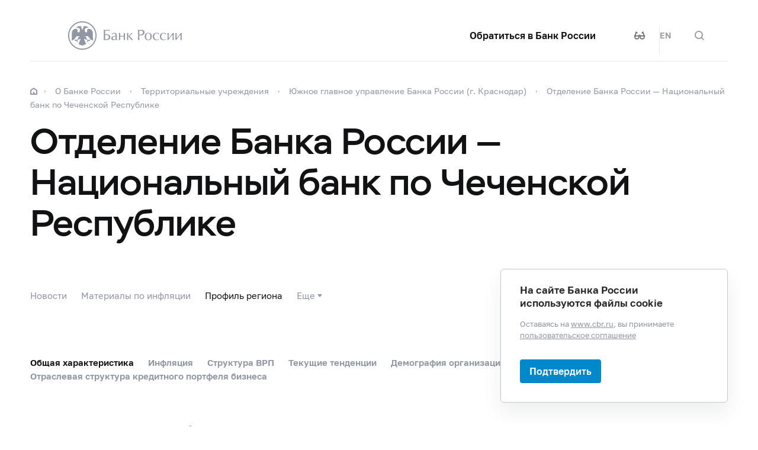

--- FILE ---
content_type: text/html; charset=utf-8
request_url: https://cbr.ru/chr/ekonom_profil/
body_size: 55384
content:

<!DOCTYPE html>
<html>
<head>
    

<meta http-equiv="Content-Type" content="text/html; charset=UTF-8" />
<meta http-equiv="X-UA-Compatible" content="IE=edge,chrome=1">
<meta name="viewport" content="width=device-width, initial-scale=1, shrink-to-fit=no">
<meta name="format-detection" content="telephone=no" />
<meta name="zoom:lang" content="ru" />
<title>Отделение Банка России - Национальный банк по Чеченской Республике  | Банк России</title>



    <meta property="og:image" content="/common/images/share-1.jpg" />

    


            <link rel="stylesheet" type="text/css" href="/common/libs/jquery-ui/jquery-ui.min.css?v=v478607061" media="all">

            <!--[if IE 9]><link rel="stylesheet" type="text/css" href="/common/style/main-ie9.css?v=v1043280877" media="all"><![endif]-->

            <!--[if gt IE 9]><!--><link rel="stylesheet" type="text/css" href="/common/style/main.min.css?v=v1043280877" media="all"><!--<![endif]-->


        <script type="text/javascript" src="/common/libs/jquery-3.7.1.min.js?v=v735956814"></script>



        <script type="text/javascript" src="/common/libs/jquery-ui/jquery-ui.min.js?v=v478607061"></script>

        <script type="text/javascript" src="/common/libs/jquery.inputmask.min.js?v=v478607061"></script>


        <script type="text/javascript" src="/common/scripts/vendor.js?v=v907291152"></script>

        <script type="text/javascript" src="/common/libs/jquery.floatThead.min.js?v=v478607061"></script>



            <script type="text/javascript" src="/common/libs/highcharts-v12.js?v=v3818906605"></script>

            <script type="text/javascript" src="/common/libs/exporting-v12.js?v=v3818906605"></script>


            <script type="text/javascript" src="/common/libs/grouped-categories-v12.js?v=v3818906605"></script>


        <script type="text/javascript" src="/common/libs/popper.js?v=v478607061"></script>

        <script type="text/javascript" src="/common/libs/tippy.js?v=v478607061"></script>

        <script type="text/javascript" src="/common/scripts/main.min.js?v=v2176729321"></script>


        <script type="text/javascript" src="/common/libs/localization-ru.js?v=v478607061"></script>
        <script type="text/javascript" src="/js/jquery.ui.autocomplete-ru.js?v=v1043438991"></script>

        <script type="text/javascript" src="/js/jquery.cookie.min.js?v=v4260771145"></script>

        <script type="text/javascript" src="/js/site.js?v=v2102911114"></script>



<link href="/common/style/layout-landscape.css?v=v478607061" rel="stylesheet" type="text/css" />


<script src="/Modules/Queries/Scripts/queries-ui.js?v=v662783731" type="text/javascript"></script>
    <script type="text/javascript">
    $(function () {
        var $menu = $('[data-menu]'),
            $menuItemBtn = $menu.find('[data-menu-item-btn]'),
            $menuShow = $('[data-menu-show]'),
            $menuClose = $('[data-menu-close]');
        var config = $menu.data('config');

        $menuShow.on('click.cms_loadwholesite', function (event) {
            loadWholeSite(true);
        });
        $menuShow.on('mouseenter.cms_loadwholesite', function (event) {
            loadWholeSite(false);
        });

        var xhr = null, g_openMenu = false;
        function loadWholeSite(openmenu) {
            g_openMenu = g_openMenu || openmenu;
            $menuShow.off('click.cms_loadwholesite mouseenter.cms_loadwholesite');
            if (xhr === null) {
                $('.menu_wrap .networks-circle').html($('.networks-circle.footer_networks').html());
                $('.menu_wrap .header_search').html($('.header .offsetMenu .header_search').html());

                xhr = $.ajax(config.url, {
                    dataType: "html",
                    method: "get",
                    success: function (html) {
                        $('[data-cms-wholesite-placeholder]').replaceWith(html);

                        $menu.find('.menu_tab[data-tabs-tab]').each(function () {
                            var tab = $(this).data('tabs-tab');
                            $(this).toggle($menu.find('[data-tabs-content="' + tab + '"]').length != 0);
                        });

                        $menu.trigger('new-html');

                        for (var i in config.catalogPath) {
                            $menu.find('li[data-catalog-id="' + config.catalogPath[i] + '"]')
                                .addClass("_active");
                            $menu.find('li[data-catalog-id="' + config.catalogPath[i] + '"]')
                                .closest('[data-tabs-content]')
                                .trigger('open-anchor');
                        }

                        
                        xhr = true;
                    },
                    error: function () {
                        xhr = null;
                    }
                });
            }
        }
    });
    </script>


<script>
    if (window.localStorage) {
        if (localStorage.getItem('vision-impaired'))
            document.getElementsByTagName('html')[0].className += ' vision-impaired';
    }
</script>
<script>
    document.documentElement.style.setProperty('--scrollbar-width', '17px');
    setTimeout(function () {
        
        var div = document.createElement('div');

        div.style.overflowY = 'scroll';
        div.style.width = '50px';
        div.style.height = '50px';

        
        div.style.visibility = 'hidden';

        document.body.appendChild(div);
        var scrollWidth = Math.max(div.offsetWidth - div.clientWidth, 0.15); 
        document.body.removeChild(div);
        
        document.documentElement.style.setProperty('--scrollbar-width', scrollWidth + 'px');
    }, 0);
</script>




    
</head>
<body>


<!-- Yandex.Metrika counter -->
<script type="text/javascript" >
    (function(m,e,t,r,i,k,a){m[i]=m[i]||function(){(m[i].a=m[i].a||[]).push(arguments)};
    m[i].l=1*new Date();
    for (var j = 0; j < document.scripts.length; j++) {if (document.scripts[j].src === r) { return; }}
    k=e.createElement(t),a=e.getElementsByTagName(t)[0],k.async=1,k.src=r,a.parentNode.insertBefore(k,a)})
    (window, document, "script", "https://mc.yandex.ru/metrika/tag.js", "ym");

    ym(5774506, "init", {
        clickmap:true,
        trackLinks:true,
        accurateTrackBounce:true,
        webvisor:true
    });
</script>
<noscript><div><img src="https://mc.yandex.ru/watch/5774506" style="position:absolute; left:-9999px;" alt="" /></div></noscript>    
<!-- /Yandex.Metrika counter -->
        
    

    <div class="header-print">
    <div class="offsetMenu">
        <div class="header-print_inner">
            <img class="header-print_logo" alt="cbr" src="/common/images/logo.svg">
            <ul class="header-print_contacts">
<li>107016, Москва, ул. Неглинная, д.&nbsp;12, к. В, Банк России</li>
<li><nobr class="phone">8 800 300-30-00</nobr></li>
<li>www.cbr.ru</li>
</ul>

        </div>
    </div>
</div>

    <header class="header" id="header">
        <div class="top-line" data-top-line="">
            <div class="offsetMenu">
                <div class="col-md-23 offset-md-1">
                    <div class="top-line_inner header_inner">
                        <div class="row">
    <div class="col-xl-5 col-md-9">
        <div class="header_left pr-0">
                <div class="header_menu" data-menu-show=""></div>
            <a class="header_logo" href="/"></a>
            <a class="d-flex d-md-none" href="#" data-tooltip="" data-tooltip-content="Версия для слабовидящих" data-tooltip-class="mobile-hide"><img class="header_visual-impaired_item" src="/common/images/icon-la-glasses-dark.svg"></a>
            <a class="header_search_btn d-flex d-md-none" href="#" data-search-form-show="" aria-label="Поиск по сайту"><div class="header_search_icon"></div></a>
        </div>
    </div>
    <div class="col-xl-17 col-md-13 offset-md-1 header_block justify-content-end">
        <div class="d-none d-md-block">
            <div class="header_right">
                <div class="networks header_link header_networks"><a href="/contactBR/">Обратиться в&nbsp;Банк России</a></div>
                <div class="networks header_networks header_visual-impaired header_visual-impaired_inner"><a href="#" data-tooltip="" data-tooltip-content="Версия для слабовидящих" data-tooltip-class="mobile-hide"><img class="header_visual-impaired_item" src="/common/images/icon-la-glasses-dark.svg"></a></div>
                <div class="header_lang header_lang_inner header_networks">
    <a href="/Localization/SwitchLanguage?url=%2Fchr%2Fekonom_profil%2F&amp;from=ru-RU&amp;to=en-CB"><!--noindex-->EN<!--/noindex--></a>
</div>
                <div class="header_networks header_search header_search_inner">
                    <a class="header_search_btn" href="#" data-search-form-show="" aria-label="Поиск по сайту">
                        <div class="header_search_icon"></div>
                    </a>
                </div>
            </div>
        </div>
    </div>
</div>
                    </div>
                </div>
            </div>
        </div>        
        <div class="offsetMenu">
            <div class="col-md-23 offset-md-1">
                <div class="header_inner">
                    <div class="row">
    <div class="col-xl-5 col-md-9">
        <div class="header_left pr-0">
                <div class="header_menu" data-menu-show=""></div>
            <a class="header_logo" href="/"></a>
            <a class="d-flex d-md-none" href="#" data-tooltip="" data-tooltip-content="Версия для слабовидящих" data-tooltip-class="mobile-hide"><img class="header_visual-impaired_item" src="/common/images/icon-la-glasses-dark.svg"></a>
            <a class="header_search_btn d-flex d-md-none" href="#" data-search-form-show="" aria-label="Поиск по сайту"><div class="header_search_icon"></div></a>
        </div>
    </div>
    <div class="col-xl-17 col-md-13 offset-md-1 header_block justify-content-end">
        <div class="d-none d-md-block">
            <div class="header_right">
                <div class="networks header_link header_networks"><a href="/contactBR/">Обратиться в&nbsp;Банк России</a></div>
                <div class="networks header_networks header_visual-impaired header_visual-impaired_inner"><a href="#" data-tooltip="" data-tooltip-content="Версия для слабовидящих" data-tooltip-class="mobile-hide"><img class="header_visual-impaired_item" src="/common/images/icon-la-glasses-dark.svg"></a></div>
                <div class="header_lang header_lang_inner header_networks">
    <a href="/Localization/SwitchLanguage?url=%2Fchr%2Fekonom_profil%2F&amp;from=ru-RU&amp;to=en-CB"><!--noindex-->EN<!--/noindex--></a>
</div>
                <div class="header_networks header_search header_search_inner">
                    <a class="header_search_btn" href="#" data-search-form-show="" aria-label="Поиск по сайту">
                        <div class="header_search_icon"></div>
                    </a>
                </div>
            </div>
        </div>
    </div>
</div>
                </div>
            </div>
        </div>
    </header>
    <form action="/search/" method="get" class="search-form" data-search-form=""
      data-api-url="/Content/SearchSuggest/Suggest"
      data-api-top-url="">
    <div class="offsetMenu">
        <div class="col-md-23 offset-md-1">
            <div class="search-form_inner">
                <div class="search-form_title">Что вы хотите найти?<img class="search-form_title-close" src="/common/images/icons/menu-close-dark-grey.svg"></div>
                <div class="search-form_content">
                    <div class="search-form_block">
                        <div class="search-form_icon"></div>
                        <div class="search-form_field">
                            <input name="text" autocomplete="off" type="text" data-search-form-input="" />
                        </div>
                    </div>
                    <div class="search-form_clear" data-search-form-clear-btn=""><img src="/common/images/icons/menu-close-gray.svg"></div>
                    <div class="search-form_btn">
                        <button class="b-btn _blue" data-search-form-btn="">Искать</button>
                    </div>
                </div>
            </div>
        </div>
    </div>
</form>


<div class="menu_wrap" data-menu="" data-config="{&quot;catalogPath&quot;:[25504,21203,21115,18706,15717],&quot;url&quot;:&quot;/Catalog/SiteMap/GetWholeSiteHtml?blockId=59191&quot;}">
    <div class="offsetMenu">
        <div class="header_menu _close menu_close d-none d-md-block" data-menu-close=""></div>
        <div class="header_inner top-line_inner d-block d-md-none">
            <div class="row">
                <div class="col-xl-5 col-md-9">
                    <div class="header_left pr-0">
                        <div role="button" tabindex="0" aria-label="Закрыть меню" class="header_menu _close" data-menu-close=""></div>
                        <a class="header_logo" href="/"></a>
                        <a class="invisible" href="#" data-tooltip="" data-tooltip-content="Версия для слабовидящих" data-tooltip-class="mobile-hide"><img class="header_visual-impaired_item" src="/common/images/icon-la-glasses-dark.svg"></a>
                        <a class="header_search_btn invisible" href="#" data-search-form-show="" aria-label="Поиск по сайту"><div class="header_search_icon"></div></a>
                    </div>
                </div>
            </div>
        </div>
        <div class="menu row" data-tabs="data-tabs">
            <div class="menu_quick col-md-7">
                <div role="tablist" class="menu_quick_tabs">
    <a role="tab" id="menu_tab_Activity" aria-controls="menu_content_Activity" aria-selected="true" class="menu_tab _active" href="#" data-tabs-tab="Activity">Деятельность</a>
    <a role="tab" id="menu_tab_FinancialMarkets" aria-controls="menu_content_FinancialMarkets" aria-selected="false" class="menu_tab" href="#" data-tabs-tab="FinancialMarkets">Финансовые рынки</a>
    <a role="tab" id="menu_tab_Documents" aria-controls="menu_content_Documents" aria-selected="false" class="menu_tab" href="#" data-tabs-tab="Documents">Документы и данные</a>
    <a role="tab" id="menu_tab_AboutBank" aria-controls="menu_content_AboutBank" aria-selected="false" class="menu_tab" href="#" data-tabs-tab="AboutBank">О Банке России</a>
    <a role="tab" id="menu_tab_Services" aria-controls="menu_content_Services" aria-selected="false" class="menu_tab" href="#" data-tabs-tab="Services">Сервисы</a>
</div>
<div class="menu_quick_links">
    <div class="inner_links"><a href="/support_measures/" title="Меры зашиты финансового рынка" style="color:red">Меры защиты финансового рынка</a>
  </div>
<div class="phones"><a class="menu_phone_val" href="tel:+74993003000">
<div class="plus">+</div>7 499 300-30-00</a><a class="menu_phone_val" href="tel:88003003000">8 800 300-30-00</a><a class="menu_phone_val" href="tel:300">300</a><span>Бесплатно для звонков с мобильных телефонов</span></div>
<div class="inner_links">
  <a href="/news/" title="Новости">Новости</a>
  <a href="/rbr/" title="Решения Банка России">Решения Банка России</a>
  <a href="/contacts/" title="Контактная информация">Контактная информация</a>
  <a href="/sitemap" title="Карта сайта">Карта сайта</a>
  <a href="/about/" title="О сайте">О сайте</a>
  </div>
<div class="networks-circle">
  <a class="networks-circle_item _vk" href="https://vk.com/cbr_official" title="ВКонтакте"></a>
  <a class="networks-circle_item _yt" href="https://www.youtube.com/user/BankofRussia" title="Youtube"></a>
  <a class="networks-circle_item _tg" href="https://t.me/centralbank_russia" title="Telegram"></a>
  <a class="networks-circle_item _ydzen" href="https://zen.yandex.ru/id/622372d6a565892091994ea9" title="Яндекс Дзен"></a>
  <a class="networks-circle_item _ok" href="https://ok.ru/group/68858679787580" title="Одноклассники"></a>
  <a class="networks-circle_item _rt" href="https://rutube.ru/channel/23873201/" title="RUTUBE"></a>
</div>
</div>
            </div>
            <div class="d-md-none link-above">
                <div class="header_right">
                    <div class="header_link"><a href="/contactBR/">Обратиться в&nbsp;Банк России</a></div>
                    <div class="header_lang">
            <div class="header_lang_item _active"><span><!--noindex-->RU<!--/noindex--></span></div>
            <div class="header_lang_item"><a href="/Localization/SwitchLanguage?url=%2Fchr%2Fekonom_profil%2F&amp;from=ru-RU&amp;to=en-CB"><!--noindex-->EN<!--/noindex--></a></div>
</div>
                </div>
                    <div class="header_right">
                        <div class="header_link"><a href="/fmp_check/">Проверить участника финансового рынка</a></div>
                    </div>
            </div>
            <div class="menu_content_container col-md with-centered-loader" data-cms-wholesite-placeholder="">
            </div>
        </div>
    </div>
</div>

    <main id="content">
        <div class="offsetMenu landscape">
            <div class="container-fluid">
                <div class="col-md-23 offset-md-1">
                    <div class="breadcrumbs">
    <div class="breadcrumbs_item"><a class="breadcrumbs_home" href="/"></a></div>
        <div class="breadcrumbs_item">
            <a href="/about_br/"><!--noindex-->О&#160;Банке России<!--/noindex--></a>
        </div>
        <div class="breadcrumbs_item">
            <a href="/about_br/tubr/"><!--noindex-->Территориальные учреждения<!--/noindex--></a>
        </div>
        <div class="breadcrumbs_item">
            <a href="/krasnodar/"><!--noindex-->Южное главное управление Банка России (г.&#160;Краснодар)<!--/noindex--></a>
        </div>
        <div class="breadcrumbs_item">
            <a href="/chr/"><!--noindex-->Отделение Банка России — Национальный банк по&#160;Чеченской Республике <!--/noindex--></a>
        </div>
    </div>

                    <!--index-->
<h1><span class="referenceable">Отделение Банка России — Национальный банк по&#160;Чеченской Республике </span>
</h1>
                                        







<div class="tabs_filters_wrap tabs_wrap news-page_tabs-wrap">
    <div class="tabs news-page_tabs tubr-select">
            <a class="tab " href="/chr/news/">Новости</a>
            <a class="tab " href="/chr/Inflations/">Материалы по&#160;инфляции</a>
            <a class="tab _active" href="/chr/ekonom_profil/">Профиль региона</a>
                    <div class="dropdownBtnBlock">
                <a class="dropdownBtn tab">Еще</a>
                <div class="dropdown-content">
                    <div class="dropdown-close"></div>
                        <a class="tab" href="/chr/structure/">Организационная структура</a>
                        <a class="tab" href="/chr/about/">О&#160;подразделении</a>
                        <a class="tab" href="/chr/history/">История</a>
                        <a class="tab" href="/chr/contacts/">Контакты</a>
                </div>
            </div>
    </div>
</div><br>                                                                                

<script type="text/javascript">
<!--
    var UniDbQuery_Data = {};
// -->
</script>

        <!--noindex-->
<form action="/chr/ekonom_profil/" class="_with-submit" method="get"><input id="UniDbQuery_Posted" name="UniDbQuery.Posted" type="hidden" value="True" />    <div class="request" id="UniDbQuery_form">




<div>
    <input type="hidden" name="UniDbQuery.requestPath" id="UniDbQuery_requestPath" value="/chr/ekonom_profil/" />

















</div>














    </div>
</form>
        <!--/noindex-->
<script type="text/javascript">
			$(function(){
			//app.regionsMap("#regions-map1", 96);
			
			$(".wrpGraf").removeClass("chart-container");
			$(".chart-container").removeClass("chart-container");

			$('.wrpGraf').on('cms:loadHighchart', function(e, settings) {
			// settings.series[0].dataLabels.style.fontSize = null;
			});

			});
		</script><style>
			tspan.highcharts-text-outline ~ tspan, tspan.highcharts-text-outline
			{
			font-size: medium;
			}
		</style>
<div class="region-economic">
  <div class="tabs_wrap" data-tabs="">
    <div class="tabs hide_print" role="tablist"><a class="tab _active" href="#" data-tabs-tab="1" role="tab" aria-selected="true" id="tab-1-1" aria-controls="tab-content-1-1">Общая характеристика</a><a class="tab" href="#" data-tabs-tab="2" role="tab" aria-selected="false" id="tab-1-2" aria-controls="tab-content-1-2">Инфляция</a><a class="tab" href="#" data-tabs-tab="3" role="tab" aria-selected="false" id="tab-1-3" aria-controls="tab-content-1-3">Структура ВРП</a><a class="tab" href="#" data-tabs-tab="4" role="tab" aria-selected="false" id="tab-1-4" aria-controls="tab-content-1-4">Текущие тенденции</a><a class="tab" href="#" data-tabs-tab="5" role="tab" aria-selected="false" id="tab-1-5" aria-controls="tab-content-1-5">Демография организаций</a><a class="tab" href="#" data-tabs-tab="6" role="tab" aria-selected="false" id="tab-1-6" aria-controls="tab-content-1-6">Оперативные индикаторы</a><a class="tab" href="#" data-tabs-tab="7" role="tab" aria-selected="false" id="tab-1-7" aria-controls="tab-content-1-7">Отраслевая структура кредитного портфеля бизнеса</a></div>
    <div class="open_print" data-tabs-content="1" role="tabpanel" id="tab-content-1-1" aria-labelledby="tab-1-1">
      <h2 class="h2 hide open_print">Общая характеристика</h2>
      <div class="lead-text tubr-region-lead">Чеченская Республика входит в состав Северо-Кавказского федерального округа. Ключевым фактором, определяющим ее место в экономике страны, является природно-ресурсный комплекс, сочетающий в себе благоприятный климат, разнообразные сельскохозяйственные угодья, значительные запасы минерального сырья (особенно углеводородов), лесные, гидроэнергетические и рекреационные ресурсы.</div>
      <div class="landing-text">
        <div class="region-info">
          <div class="region-info_item">
            <div class="region-info_item_image"><img class="no-vision-impaired-block" src="/common/images/icons/area.svg" alt="Площадь"><img class="is-vision-impaired-block" src="/common/images/icons/area-black.svg" alt="Площадь"></div>
            <div class="region-info_item_text">Площадь</div>
            <div class="region-info_item_value">16,2<span>тыс. км²</span></div>
          </div>
          <div class="region-info_item">
            <div class="region-info_item_image"><img class="no-vision-impaired-block" src="/common/images/icons/population.svg" alt="Население"><img class="is-vision-impaired-block" src="/common/images/icons/population-black.svg" alt="Население"></div>
            <div class="region-info_item_text">
						Население на 01.01.2025<span class="economic-indicator_dynamics  _up">1,5%
						</span>
						   г/г
					</div>
            <div class="region-info_item_value">1 576,6<span>тыс. человек</span></div>
          </div>
        </div>
      </div>
      <div class="block-part">
        <h3 class="h3 economic-indicators_title print-style-page-break">
				Доля региона в общероссийских основных показателях в 2024 г.,%
			</h3>
        <div class="subtitle_16 block-part">
				Все данные за 2024 год (ВРП за 2023 год)
			</div>
        <div class="economic-indicators">
          <div class="economic-indicator">
            <div class="economic-indicator_dynamics  _up">0,3%
				</div>
            <div class="economic-indicator_title">Валовой региональный продукт (ВРП)</div>
            <div class="economic-indicator_info">
              <div class="economic-indicator_date"></div>
            </div>
          </div>
          <div class="economic-indicator">
            <div class="economic-indicator_dynamics  _up">0,5%
				</div>
            <div class="economic-indicator_title">Инвестиции в основной капитал</div>
            <div class="economic-indicator_info">
              <div class="economic-indicator_date"></div>
            </div>
          </div>
          <div class="economic-indicator">
            <div class="economic-indicator_dynamics  _up">0,7%
				</div>
            <div class="economic-indicator_title">Продукция сельского хозяйства</div>
            <div class="economic-indicator_info">
              <div class="economic-indicator_date"></div>
            </div>
          </div>
          <div class="economic-indicator">
            <div class="economic-indicator_dynamics  _down">0,6%
				</div>
            <div class="economic-indicator_title">Оборот розничной торговли</div>
            <div class="economic-indicator_info">
              <div class="economic-indicator_date"></div>
            </div>
          </div>
          <div class="economic-indicator">
            <div class="economic-indicator_dynamics  _up">0,03%
				</div>
            <div class="economic-indicator_title">Добывающие производства</div>
            <div class="economic-indicator_info">
              <div class="economic-indicator_date"></div>
            </div>
          </div>
          <div class="economic-indicator">
            <div class="economic-indicator_dynamics  _up">0,03%
				</div>
            <div class="economic-indicator_title">Обрабатывающие производства</div>
            <div class="economic-indicator_info">
              <div class="economic-indicator_date"></div>
            </div>
          </div>
          <div class="economic-indicator">
            <div class="economic-indicator_dynamics  _down">0,4%
				</div>
            <div class="economic-indicator_title">Обеспечение электроэнергией</div>
            <div class="economic-indicator_info">
              <div class="economic-indicator_date"></div>
            </div>
          </div>
          <div class="economic-indicator">
            <div class="economic-indicator_dynamics  _up">0,1%
				</div>
            <div class="economic-indicator_title">Водоснабжение</div>
            <div class="economic-indicator_info">
              <div class="economic-indicator_date"></div>
            </div>
          </div>
        </div>
        <div class="document-regular hide_print">
          <div class="document-regular_inner">
            <div class="document-regular_top">
              <div class="document-regular_format icon-xlsx"></div>
            </div>
            <div class="body-2 document-regular_main">
              <div class="document-regular_texts">
                <div class="document-regular_name" data-toggle=""><a href="/vfs/regions/profile/fulldata_main.xlsx"><span class="document-regular_name_visible">
										Полные данные по показателю	«Доля региона в общероссийских основных показателях в 2024 г.,%»
									</span></a></div>
              </div>
            </div>
          </div>
        </div>
      </div>
      <div class="economic-indicators_caption">Источник: Росстат.</div>
      <div class="economic-indicators_caption">Примечание: Стрелка отражает изменение показателя в годовом исчислении.</div>
    </div>
    <div class="open_print hide" data-tabs-content="2" role="tabpanel" id="tab-content-1-2" aria-labelledby="tab-1-2">
      <h3 class="h2 print-style-page-break"><a href="../Inflations">Инфляция</a></h3>
      <div class="landing-text">
        <div class="incut  incut_border">
          <div class="incut_element">
            <div class="col-md-8">
              <div class="indicator">
                <div class="indicator_el">
                  <div class="indicator_el_title">Годовая инфляция</div>
                  <div class="indicator_el_value">Сентябрь 2025 года
								</div>
                </div>
                <div class="indicator_el">
                  <div class="indicator_el_title">Регион</div>
                  <div class="indicator_el_value">6,3 %
								</div>
                </div>
                <div class="indicator_el">
                  <div class="indicator_el_title">Россия</div>
                  <div class="indicator_el_value">8,0 %
								</div>
                </div>
              </div>
            </div>
          </div>
        </div>
        <h3 class="h3">Годовая инфляция, %</h3>
        <div data-cms-chart-container="" class="chart-container " id="XsltChart_1_ChartModel_chart"></div><script>
            //
            $(function () {
                Highcharts.setOptions({
                    lang: {
                        decimalPoint: ",",
                        thousandsSep: " ",
                    },
                });
            })
            //</script><script>
        //
        $(function () {
            Highcharts.setOptions({
                chart: {
                    numberFormatter: numberFormatNoExponent
                }
            });
        });
        function numberFormatNoExponent(number, decimals, decimalPoint, thousandsSep) {
            let defaultFormatted = Highcharts.numberFormat(number, decimals, decimalPoint, thousandsSep);
            if (defaultFormatted.indexOf('e') < 0)
                return defaultFormatted;

            let exponent = defaultFormatted.split('e');
            if (exponent[1] < 0) {
                let intNumber = Math.floor(number);
                let intStr = Highcharts.numberFormat(intNumber, 0, decimalPoint, thousandsSep);
                let tailStr = number.toFixed(20);
                let lailStrSplit = tailStr.split('.');
                if (tailStr.indexOf('e') >= 0) { //toFixed() may still return exponent notation for really long numbers, we simply return it as is
                    return defaultFormatted;
                }
                else if (lailStrSplit[1]) {
                    return intStr + decimalPoint + lailStrSplit[1].replace(/0+$/, "");
                }
                else
                    return intStr;
            }
            else if (exponent[1] > 0) {
                var modNumber = Highcharts.numberFormat(number / 1000, decimals, decimalPoint, thousandsSep);
                var parts = modNumber.split(decimalPoint);
                return parts[0] + thousandsSep + "000" + decimalPoint + parts[1];
            }
            else
                return defaultFormatted;
        }
        //</script><script>
//
    $(function () {
        var chartId = "XsltChart_1_ChartModel_chart";
        var $chart = $('#' + chartId);


        var settings = {"chart":{"spacingBottom":5},"xAxis":{"type":"category","labels":{"style":{}},"categories":[{"name":"2021 год","categories":["\n\t\t\t\t\tоктябрь 2021","\n\t\t\t\t\tноябрь 2021","\n\t\t\t\t\tдекабрь 2021"]},{"name":"2022 год","categories":["\n\t\t\t\t\tянварь 2022","\n\t\t\t\t\tфевраль 2022","\n\t\t\t\t\tмарт 2022","\n\t\t\t\t\tапрель 2022","\n\t\t\t\t\tмай 2022","\n\t\t\t\t\tиюнь 2022","\n\t\t\t\t\tиюль 2022","\n\t\t\t\t\tавгуст 2022","\n\t\t\t\t\tсентябрь 2022","\n\t\t\t\t\tоктябрь 2022","\n\t\t\t\t\tноябрь 2022","\n\t\t\t\t\tдекабрь 2022"]},{"name":"2023 год","categories":["\n\t\t\t\t\tянварь 2023","\n\t\t\t\t\tфевраль 2023","\n\t\t\t\t\tмарт 2023","\n\t\t\t\t\tапрель 2023","\n\t\t\t\t\tмай 2023","\n\t\t\t\t\tиюнь 2023","\n\t\t\t\t\tиюль 2023","\n\t\t\t\t\tавгуст 2023","\n\t\t\t\t\tсентябрь 2023","\n\t\t\t\t\tоктябрь 2023","\n\t\t\t\t\tноябрь 2023","\n\t\t\t\t\tдекабрь 2023"]},{"name":"2024 год","categories":["\n\t\t\t\t\tянварь 2024","\n\t\t\t\t\tфевраль 2024","\n\t\t\t\t\tмарт 2024","\n\t\t\t\t\tапрель 2024","\n\t\t\t\t\tмай 2024","\n\t\t\t\t\tиюнь 2024","\n\t\t\t\t\tиюль 2024","\n\t\t\t\t\tавгуст 2024","\n\t\t\t\t\tсентябрь 2024","\n\t\t\t\t\tоктябрь 2024","\n\t\t\t\t\tноябрь 2024","\n\t\t\t\t\tдекабрь 2024"]},{"name":"2025 год","categories":["\n\t\t\t\t\tянварь 2025","\n\t\t\t\t\tфевраль 2025","\n\t\t\t\t\tмарт 2025","\n\t\t\t\t\tапрель 2025","\n\t\t\t\t\tмай 2025","\n\t\t\t\t\tиюнь 2025","\n\t\t\t\t\tиюль 2025","\n\t\t\t\t\tавгуст 2025","\n\t\t\t\t\tсентябрь 2025"]}],"title":{},"drawHorizontalBorders":false,"hideFirstLevelLabels":true,"crosshair":{"color":"#f5f5f5","zIndex":0}},"yAxis":[{"tickAmount":5,"title":{"text":"%"},"labels":{"format":"{value:,.f}","style":{}}}],"legend":{"navigation":{"enabled":false}},"title":{},"subtitle":{},"series":[{"dataLabels":{"enabled":false,"format":"{point.y:,.1f}","style":{}},"tooltip":{"pointFormat":"<div class=\"chart-tooltip-line\">\r\n<div class=\"chart-tooltip-dot\" style=\"color:{point.color}\">●</div>\r\n<div class=\"chart-tooltip-series\">{series.name}: </div>\r\n<div class=\"chart-tooltip-value\">{point.y:,.1f}{series.options.units}</div>\r\n</div>"},"type":"line","lineWidth":2,"marker":{"symbol":"circle"},"data":[8.1300,8.4000,8.3900,8.7300,9.1500,16.6900,17.8300,17.1000,15.9000,15.1000,14.3000,13.6800,12.6300,11.9800,11.9400,11.7700,10.9900,3.5100,2.3100,2.5100,3.2500,4.3000,5.1500,6.0000,6.6900,7.4800,7.4200,7.4400,7.6900,7.7200,7.8400,8.3000,8.5900,9.1300,9.0500,8.6300,8.5400,8.8800,9.5200,9.9200,10.0600,10.3400,10.2300,9.8800,9.4000,8.7900,8.1400,7.9800],"color":"#004d99","id":"s0","name":"Россия"},{"dataLabels":{"enabled":true,"format":"{point.name}","style":{}},"tooltip":{"pointFormat":"<div class=\"chart-tooltip-line\">\r\n<div class=\"chart-tooltip-dot\" style=\"color:{point.color}\">●</div>\r\n<div class=\"chart-tooltip-series\">{series.name}: </div>\r\n<div class=\"chart-tooltip-value\">{point.y:,.1f}{series.options.units}</div>\r\n</div>"},"type":"line","lineWidth":2,"marker":{"symbol":"circle"},"data":[7.7300,7.3900,7.6300,8.0600,8.3500,16.4200,17.6700,17.1400,15.3800,15.1500,13.8100,12.8400,12.4900,12.6000,12.8800,13.2300,12.2800,3.6900,2.4600,2.4800,3.2200,4.4200,5.1200,6.2700,6.3800,5.8700,4.9100,4.8800,4.8700,5.4900,5.7600,6.4000,7.7100,8.5900,8.9700,7.4900,7.6600,8.7000,9.4900,9.2100,9.6500,9.7800,9.6600,8.9300,7.9200,6.4300,5.7900,6.3000],"color":"#ED1A34","id":"s1","name":"Чеченская Республика"}],"tooltip":{"shared":true,"headerFormat":"<div class=\"chart-tooltip-header\">{point.key}</div>","pointFormat":"<div class=\"chart-tooltip-line\">\r\n<div class=\"chart-tooltip-dot\" style=\"color:{point.color}\">●</div>\r\n<div class=\"chart-tooltip-series\">{series.name}: </div>\r\n<div class=\"chart-tooltip-value\">{point.y:,.f}{series.options.units}</div>\r\n</div>","positioner":app.chartTooltipPositioner},"responsive":
{
rules: [
]}};
        var patch = $chart.data('highchartsPatch');
        settings = typeof (patch) === 'function' ? (patch(settings) || settings) : $.extend(true, settings, patch);

        $chart.trigger('cms:loadHighchart', [settings]);


        var chart = Highcharts.chart(chartId, settings);

        

            app.chartLegendDataHighlighter(chartId, chart);

                    app.chartsPrint(chart, 'auto');
                })
//</script><div class="document-regular hide_print">
          <div class="document-regular_inner">
            <div class="document-regular_top">
              <div class="document-regular_format icon-xlsx"></div>
            </div>
            <div class="body-2 document-regular_main">
              <div class="document-regular_texts">
                <div class="document-regular_name" data-toggle=""><a href="/vfs/regions/profile/RgInflation_1.xlsx" data-zoom-title="Годовая инфляция"><span class="document-regular_name_visible">
											Полные данные по показателю	«Годовая инфляция»
										</span></a></div>
              </div>
            </div>
          </div>
        </div>
      </div>
      <div class="chart-double-container">
        <div class="chart-double-container_inner ">
          <h2 class="h3">Динамика компонентов годовой инфляции, %</h2>
        </div>
        <div class="chart-double-container_inner _right">
          <h2 class="h3">Вклад в годовую инфляцию, п.п.</h2>
        </div>
        <div class="chart-double-container_inner ">
          <div data-cms-chart-container="" class="chart-container " id="XsltChart_2_ChartGroupModel_Charts_0__chart"></div><script>
//
    $(function () {
        var chartId = "XsltChart_2_ChartGroupModel_Charts_0__chart";
        var $chart = $('#' + chartId);


        var settings = {"chart":{"height":"300","spacingBottom":5},"xAxis":{"type":"category","labels":{"style":{}},"categories":[{"name":"2021 год","categories":["окт.2021","ноя.2021","дек.2021"]},{"name":"2022 год","categories":["янв.2022","фев.2022","мар.2022","апр.2022","май.2022","июн.2022","июл.2022","авг.2022","сен.2022","окт.2022","ноя.2022","дек.2022"]},{"name":"2023 год","categories":["янв.2023","фев.2023","мар.2023","апр.2023","май.2023","июн.2023","июл.2023","авг.2023","сен.2023","окт.2023","ноя.2023","дек.2023"]},{"name":"2024 год","categories":["янв.2024","фев.2024","мар.2024","апр.2024","май.2024","июн.2024","июл.2024","авг.2024","сен.2024","окт.2024","ноя.2024","дек.2024"]},{"name":"2025 год","categories":["янв.2025","фев.2025","мар.2025","апр.2025","май.2025","июн.2025","июл.2025","авг.2025","сен.2025"]}],"title":{},"drawHorizontalBorders":false,"hideFirstLevelLabels":true,"crosshair":{"color":"#f5f5f5","zIndex":0}},"yAxis":[{"tickAmount":5,"title":{"text":"%"},"labels":{"format":"{value:,.f}","style":{}}}],"legend":{"floating":true,"navigation":{"enabled":false}},"title":{},"subtitle":{},"series":[{"dataLabels":{"enabled":false,"format":"{point.y:,.1f}","style":{}},"tooltip":{"pointFormat":"<div class=\"chart-tooltip-line\">\r\n<div class=\"chart-tooltip-dot\" style=\"color:{point.color}\">●</div>\r\n<div class=\"chart-tooltip-series\">{series.name}: </div>\r\n<div class=\"chart-tooltip-value\">{point.y:,.1f}{series.options.units}</div>\r\n</div>"},"type":"line","lineWidth":2,"marker":{"symbol":"circle"},"data":[7.7300,7.3900,7.6300,8.0600,8.3500,16.4200,17.6700,17.1400,15.3800,15.1500,13.8100,12.8400,12.4900,12.6000,12.8800,13.2300,12.2800,3.6900,2.4600,2.4800,3.2200,4.4200,5.1200,6.2700,6.3800,5.8700,4.9100,4.8800,4.8700,5.4900,5.7600,6.4000,7.7100,8.5900,8.9700,7.4900,7.6600,8.7000,9.4900,9.2100,9.6500,9.7800,9.6600,8.9300,7.9200,6.4300,5.7900,6.3000],"color":"#0088cc","id":"s0","name":"Все товары и услуги"},{"dataLabels":{"enabled":false,"format":"{point.y:,.1f}","style":{}},"tooltip":{"pointFormat":"<div class=\"chart-tooltip-line\">\r\n<div class=\"chart-tooltip-dot\" style=\"color:{point.color}\">●</div>\r\n<div class=\"chart-tooltip-series\">{series.name}: </div>\r\n<div class=\"chart-tooltip-value\">{point.y:,.1f}{series.options.units}</div>\r\n</div>"},"type":"line","lineWidth":2,"marker":{"symbol":"circle"},"data":[5.3400,5.1400,5.4500,4.9400,5.0500,13.2200,13.1100,12.8500,11.4700,10.8000,9.7800,10.3200,10.6300,11.3500,11.5100,12.1700,11.3900,2.4500,2.3600,3.6600,3.9500,4.2000,4.5700,5.9700,5.1500,3.2000,1.9400,1.5600,1.6900,3.3200,3.0800,2.2500,3.2600,5.2200,5.0900,3.9800,5.3000,7.2000,8.6600,9.1600,9.7500,8.6300,8.9200,8.2600,7.1100,5.1500,6.1200,6.3800],"color":"#FFB31A","id":"s1","name":"Непродовольственные товары"},{"dataLabels":{"enabled":false,"format":"{point.y:,.1f}","style":{}},"tooltip":{"pointFormat":"<div class=\"chart-tooltip-line\">\r\n<div class=\"chart-tooltip-dot\" style=\"color:{point.color}\">●</div>\r\n<div class=\"chart-tooltip-series\">{series.name}: </div>\r\n<div class=\"chart-tooltip-value\">{point.y:,.1f}{series.options.units}</div>\r\n</div>"},"type":"line","lineWidth":2,"marker":{"symbol":"circle"},"data":[11.7200,10.7600,10.8900,11.8700,12.2400,22.5300,25.2800,24.9300,22.0200,21.6400,20.0500,17.0400,15.5800,15.4600,14.9300,14.5700,13.9000,2.8200,0.7100,-0.6800,0.6700,3.4000,4.3900,5.8200,6.7300,7.4300,7.6800,8.3400,7.8800,8.4800,8.8800,10.9100,12.6300,11.8300,12.1900,9.9300,9.1900,9.4500,9.9800,9.1600,9.6700,10.9500,10.3500,9.3800,8.3100,6.6600,5.4400,5.7200],"color":"#ED1A34","id":"s2","name":"Продовольственные товары"},{"dataLabels":{"enabled":false,"format":"{point.y:,.1f}","style":{}},"tooltip":{"pointFormat":"<div class=\"chart-tooltip-line\">\r\n<div class=\"chart-tooltip-dot\" style=\"color:{point.color}\">●</div>\r\n<div class=\"chart-tooltip-series\">{series.name}: </div>\r\n<div class=\"chart-tooltip-value\">{point.y:,.1f}{series.options.units}</div>\r\n</div>"},"type":"line","lineWidth":2,"marker":{"symbol":"circle"},"data":[2.0800,3.1000,3.5400,4.5300,4.9500,7.9000,8.2300,6.8100,7.0000,7.9100,6.6000,7.5700,8.5500,8.0400,10.4900,11.8900,10.1100,8.3000,7.4900,8.6000,8.3100,7.2500,7.7900,7.8100,7.9500,7.5500,4.4500,3.6200,4.3400,3.0900,4.0000,4.4100,5.4300,7.8500,9.1600,8.6900,8.5600,9.7500,9.9400,9.4100,9.4500,9.3200,9.4400,9.0800,8.4700,8.2200,5.8900,7.3900],"color":"#BCC1CC","id":"s3","name":"Услуги"}],"tooltip":{"shared":true,"headerFormat":"<div class=\"chart-tooltip-header\">{point.key}</div>","pointFormat":"<div class=\"chart-tooltip-line\">\r\n<div class=\"chart-tooltip-dot\" style=\"color:{point.color}\">●</div>\r\n<div class=\"chart-tooltip-series\">{series.name}: </div>\r\n<div class=\"chart-tooltip-value\">{point.y:,.f}{series.options.units}</div>\r\n</div>","positioner":app.chartTooltipPositioner},"responsive":
{
rules: [
]}};
        var patch = $chart.data('highchartsPatch');
        settings = typeof (patch) === 'function' ? (patch(settings) || settings) : $.extend(true, settings, patch);

        $chart.trigger('cms:loadHighchart', [settings]);


        var chart = Highcharts.chart(chartId, settings);

        

            app.chartLegendDataHighlighter(chartId, chart);

            app.chartAutoHeight(chartId, chart);
                })
//</script></div>
        <div class="chart-double-container_inner _right">
          <div data-cms-chart-container="" class="chart-container " id="XsltChart_2_ChartGroupModel_Charts_1__chart"></div><script>
//
    $(function () {
        var chartId = "XsltChart_2_ChartGroupModel_Charts_1__chart";
        var $chart = $('#' + chartId);


        var settings = {"chart":{"height":"300","spacingBottom":5},"xAxis":{"type":"category","labels":{"style":{}},"categories":[{"name":"2021 год","categories":["окт.2021","ноя.2021","дек.2021"]},{"name":"2022 год","categories":["янв.2022","фев.2022","мар.2022","апр.2022","май.2022","июн.2022","июл.2022","авг.2022","сен.2022","окт.2022","ноя.2022","дек.2022"]},{"name":"2023 год","categories":["янв.2023","фев.2023","мар.2023","апр.2023","май.2023","июн.2023","июл.2023","авг.2023","сен.2023","окт.2023","ноя.2023","дек.2023"]},{"name":"2024 год","categories":["янв.2024","фев.2024","мар.2024","апр.2024","май.2024","июн.2024","июл.2024","авг.2024","сен.2024","окт.2024","ноя.2024","дек.2024"]},{"name":"2025 год","categories":["янв.2025","фев.2025","мар.2025","апр.2025","май.2025","июн.2025","июл.2025","авг.2025","сен.2025"]}],"title":{},"drawHorizontalBorders":false,"hideFirstLevelLabels":true,"crosshair":{"color":"#f5f5f5","zIndex":0}},"yAxis":[{"tickAmount":5,"title":{"text":"п.п."},"labels":{"format":"{value:,.f}","style":{}}}],"legend":{"floating":true,"navigation":{"enabled":false}},"title":{},"subtitle":{},"series":[{"type":"column","dataLabels":{"enabled":false,"format":"{point.y:,.1f}","style":{}},"tooltip":{"pointFormat":"<div class=\"chart-tooltip-line\">\r\n<div class=\"chart-tooltip-dot\" style=\"color:{point.color}\">●</div>\r\n<div class=\"chart-tooltip-series\">{series.name}: </div>\r\n<div class=\"chart-tooltip-value\">{point.y:,.1f}{series.options.units}</div>\r\n</div>"},"stacking":"normal","data":[1.9500,1.8800,1.9900,1.8000,1.8400,4.8300,4.7900,4.6900,4.1900,3.9400,3.5700,3.7700,3.8800,4.1400,4.2000,4.4400,4.1600,0.8900,0.8600,1.3400,1.4400,1.5300,1.6700,2.1800,1.8800,1.1700,0.7100,0.5700,0.6200,1.2100,1.1200,0.8200,1.1900,1.9100,1.8600,1.4500,1.9400,2.6300,3.1600,3.3400,3.5600,3.1500,3.2600,3.0200,2.6000,1.8800,2.2300,2.3300],"color":"#FFB31A","id":"s0","name":"Непродовольственные товары"},{"type":"column","dataLabels":{"enabled":false,"format":"{point.y:,.1f}","style":{}},"tooltip":{"pointFormat":"<div class=\"chart-tooltip-line\">\r\n<div class=\"chart-tooltip-dot\" style=\"color:{point.color}\">●</div>\r\n<div class=\"chart-tooltip-series\">{series.name}: </div>\r\n<div class=\"chart-tooltip-value\">{point.y:,.1f}{series.options.units}</div>\r\n</div>"},"stacking":"normal","data":[5.1200,4.7000,4.7600,5.1800,5.3400,9.8400,11.0400,10.8900,9.6200,9.4500,8.7600,7.4400,6.8000,6.7500,6.5200,6.3600,6.0700,1.2300,0.3100,-0.3000,0.2900,1.4800,1.9200,2.5400,2.9400,3.2400,3.3500,3.6400,3.4400,3.7000,3.8800,4.7600,5.5200,5.1700,5.3200,4.3400,4.0100,4.1300,4.3600,4.0000,4.2200,4.7800,4.5200,4.1000,3.6300,2.9100,2.3800,2.5000],"color":"#ED1A34","id":"s1","name":"Продовольственные товары"},{"type":"column","dataLabels":{"enabled":false,"format":"{point.y:,.1f}","style":{}},"tooltip":{"pointFormat":"<div class=\"chart-tooltip-line\">\r\n<div class=\"chart-tooltip-dot\" style=\"color:{point.color}\">●</div>\r\n<div class=\"chart-tooltip-series\">{series.name}: </div>\r\n<div class=\"chart-tooltip-value\">{point.y:,.1f}{series.options.units}</div>\r\n</div>"},"stacking":"normal","data":[0.4100,0.6100,0.7000,0.9000,0.9800,1.5700,1.6300,1.3500,1.3900,1.5700,1.3100,1.5000,1.6900,1.5900,2.0800,2.3600,2.0000,1.6400,1.4800,1.7000,1.6500,1.4400,1.5400,1.5500,1.5800,1.5000,0.8800,0.7200,0.8600,0.6100,0.7900,0.8700,1.0800,1.5600,1.8200,1.7200,1.7000,1.9300,1.9700,1.8600,1.8700,1.8500,1.8700,1.8000,1.6800,1.6300,1.1700,1.4600],"color":"#BCC1CC","id":"s2","name":"Услуги"}],"tooltip":{"shared":true,"headerFormat":"<div class=\"chart-tooltip-header\">{point.key}</div>","pointFormat":"<div class=\"chart-tooltip-line\">\r\n<div class=\"chart-tooltip-dot\" style=\"color:{point.color}\">●</div>\r\n<div class=\"chart-tooltip-series\">{series.name}: </div>\r\n<div class=\"chart-tooltip-value\">{point.y:,.f}{series.options.units}</div>\r\n</div>","positioner":app.chartTooltipPositioner},"responsive":
{
rules: [
]}};
        var patch = $chart.data('highchartsPatch');
        settings = typeof (patch) === 'function' ? (patch(settings) || settings) : $.extend(true, settings, patch);

        $chart.trigger('cms:loadHighchart', [settings]);


        var chart = Highcharts.chart(chartId, settings);

        

            app.chartLegendDataHighlighter(chartId, chart);

            app.chartAutoHeight(chartId, chart);
                })
//</script></div>
      </div>
      <div class="document-regular hide_print">
        <div class="document-regular_inner">
          <div class="document-regular_top">
            <div class="document-regular_format icon-xlsx"></div>
          </div>
          <div class="body-2 document-regular_main">
            <div class="document-regular_texts">
              <div class="document-regular_name" data-toggle=""><a href="/vfs/regions/profile/RgInflation_2.xlsx" data-zoom-title="Динамика компонентов годовой инфляции"><span class="document-regular_name_visible">
											Полные данные по показателю	«Динамика компонентов годовой инфляции»
										</span></a></div>
            </div>
          </div>
        </div>
      </div>
      <div class="document-regular hide_print">
        <div class="document-regular_inner">
          <div class="document-regular_top">
            <div class="document-regular_format icon-xlsx"></div>
          </div>
          <div class="body-2 document-regular_main">
            <div class="document-regular_texts">
              <div class="document-regular_name" data-toggle=""><a href="/vfs/regions/profile/RgInflation_3.xlsx" data-zoom-title="Вклад в годовую инфляцию"><span class="document-regular_name_visible">
											Полные данные по показателю	«Вклад в годовую инфляцию»
										</span></a></div>
            </div>
          </div>
        </div>
      </div>
      <div class="economic-indicators_caption">Источник: Росстат.</div>
    </div>
    <div class="open_print hide" data-tabs-content="3" role="tabpanel" id="tab-content-1-3" aria-labelledby="tab-1-3">
      <div class="block-avoid">
        <h2 class="h2 hide open_print print-style-page-break">Структура ВРП</h2>В структуре экономики Чеченской Республики значительную долю занимают сельское хозяйство, торговля и строительство, формируя более трети <a href="#wrp">валового регионального продукта (ВРП)</a>. В основе сельского хозяйства – развитие растениеводства и мясного скотоводства. Активно развиваются предприятия по выпуску строительных материалов, приборостроения, металлообрабатывающие и машиностроительные заводы. Пищевая промышленность представлена крупными компаниями по производству мясомолочной, хлебобулочной, плодоовощной продукции и напитков.<a name="wrp"></a><h3 class="h3">
			Структура ВРП за 2023 г., %
		</h3>
        <div data-cms-chart-container="" class="chart-container  _doughnut wrpGraf" id="XsltChart_3_ChartModel_chart"></div>
        <div class="chart-comment ">Источник: Росстат.</div><script>
//
    $(function () {
        var chartId = "XsltChart_3_ChartModel_chart";
        var $chart = $('#' + chartId);


        var settings = {"chart":{"spacingBottom":5,"events":{"load":function() {
if (this.tooltip.options.categoryHeaders) {
    Highcharts.addEvent(this.tooltip, 'headerFormatter', function(e) {
        var pointConfig = e.labelConfig || e.point; //hc12 polyfill
        pointConfig.tooltipHeader = pointConfig.series.chart.tooltip.options.categoryHeaders[pointConfig.point.x];
        return true;
    });
}
}}},"xAxis":{"type":"category","labels":{"style":{}},"categories":["ГОС. УПР.","СТРОИТ-ВО","ТОРГОВЛЯ","С/Х","НЕДВИЖ. ИМУЩ.","ОБРАЗ-Е","ЗДРАВООХР.","ТРАНСПОРТ. И ХРАН.","ОБЕСП. ЭЛ/ЭН","ОБРАБ-КА","ГОСТИН. И ОБЩЕПИТ","КУЛЬТУРА","ИТ и СВЯЗЬ","АДМИН. ДЕЯТ-ТЬ","НАУКА","ДОБЫЧА","ВОДОСНАБЖ.","ПР. УСЛУГИ","ФИНАНСЫ","ДОМ. ХОЗ."],"title":{},"crosshair":{"color":"#f5f5f5","zIndex":0}},"yAxis":[{"tickAmount":5,"title":{"text":""},"labels":{"format":"{value:,.f}","style":{}}}],"legend":{"enabled":false},"title":{},"subtitle":{},"series":[{"type":"bar","dataLabels":{"enabled":true,"format":"{point.y:,.1f}","style":{}},"tooltip":{"pointFormat":"<div class=\"chart-tooltip-line\">\r\n<div class=\"chart-tooltip-dot\" style=\"color:{point.color}\">●</div>\r\n\r\n<div class=\"chart-tooltip-value\">{point.y:,.1f}{series.options.units}</div>\r\n</div>"},"data":[19.1000,16.1000,11.7000,10.8000,9.9000,9.8000,5.4000,3.7000,2.5000,2.4000,2.1000,1.3000,1.2000,1.1000,1.0000,0.9000,0.7000,0.3000,0.0000,0.0000],"color":"#0088cc","id":"s0","name":"Структура ВРП","units":"%"}],"tooltip":{"headerFormat":"<div class=\"chart-tooltip-header\">{point.tooltipHeader}</div>","pointFormat":"<div class=\"chart-tooltip-line\">\r\n<div class=\"chart-tooltip-dot\" style=\"color:{point.color}\">●</div>\r\n\r\n<div class=\"chart-tooltip-value\">{point.y:,.f}{series.options.units}</div>\r\n</div>","categoryHeaders":["Гос. упр-ние, военная безопасность; соц. обеспечение","Строительство","Торговля оптовая и розничная; ремонт автотранспорта и т.п.","Сельское, лесное хозяйство, охота, рыболовство и т.п.","Деят-ть с недвижимым имуществом","Образование","Деят-ть в области здравоохранения и соц. услуг","Транспортировка и хранение","Обеспечение электроэнергией, газом и паром и т.п.","Обрабатывающие производства","Деят-ть гостиниц и общепита","Деят-ть в области культуры, спорта, досуга и развлечений","Деят-ть в области информации и связи","Деят-ть административная и т.п.","Деят-ть профессиональная, научная и техническая","Добыча полезных ископаемых","Водоснабжение; водоотведение, сбор и утилизация отходов и т.п.","Предоставление прочих видов услуг","Деят-ть финансовая и страховая","Деят-ть дом. хозяйств как работодателей"]},"responsive":
{
rules: [
]}};
        var patch = $chart.data('highchartsPatch');
        settings = typeof (patch) === 'function' ? (patch(settings) || settings) : $.extend(true, settings, patch);

        $chart.trigger('cms:loadHighchart', [settings]);


        var chart = Highcharts.chart(chartId, settings);

        

            app.chartLegendDataHighlighter(chartId, chart);

                    app.chartsPrintLandscape(chart, 'auto');
                })
//</script><div class="document-regular hide_print">
          <div class="document-regular_inner">
            <div class="document-regular_top">
              <div class="document-regular_format icon-xlsx"></div>
            </div>
            <div class="body-2 document-regular_main">
              <div class="document-regular_texts">
                <div class="document-regular_name" data-toggle=""><a href="/vfs/regions/profile/fulldata_wrp.xlsx"><span class="document-regular_name_visible">
									Полные данные по показателю	«Структура ВРП за 2023 г., %»
								</span></a></div>
              </div>
            </div>
          </div>
        </div>
      </div>
    </div>
    <div class="open_print hide" data-tabs-content="4" role="tabpanel" id="tab-content-1-4" aria-labelledby="tab-1-4">
      <div class="block-avoid">
        <h2 class="h2 hide open_print print-style-page-break">Отдельные показатели деловой активности в регионе</h2>
        <div class="hide open_print">
          <div class="block-avoid">
            <div class="dropdown">
              <h3>Промышленное производство</h3>
              <div class="dropdown_content" role="region" aria-labelledby="dropdown_title_item_1">
                <div class="additional-text-block">
                  <div data-cms-chart-container="" class="chart-container " id="XsltChart_4_ChartModel_chart"></div>
                  <div class="chart-comment ">Источник: Росстат.</div><script>
//
    $(function () {
        var chartId = "XsltChart_4_ChartModel_chart";
        var $chart = $('#' + chartId);


        var settings = {"chart":{"spacingBottom":5},"xAxis":{"type":"category","labels":{"style":{}},"categories":[{"name":"2022 год","categories":["октябрь 2022","ноябрь 2022","декабрь 2022"]},{"name":"2023 год","categories":["январь 2023","февраль 2023","март 2023","апрель 2023","май 2023","июнь 2023","июль 2023","август 2023","сентябрь 2023","октябрь 2023","ноябрь 2023","декабрь 2023"]},{"name":"2024 год","categories":["январь 2024","февраль 2024","март 2024","апрель 2024","май 2024","июнь 2024","июль 2024","август 2024","сентябрь 2024","октябрь 2024","ноябрь 2024","декабрь 2024"]},{"name":"2025 год","categories":["январь 2025","февраль 2025","март 2025","апрель 2025","май 2025","июнь 2025","июль 2025","август 2025","сентябрь 2025"]}],"title":{},"drawHorizontalBorders":false,"hideFirstLevelLabels":true,"crosshair":{"color":"#f5f5f5","zIndex":0}},"yAxis":[{"tickAmount":5,"title":{"text":"% (г/г)"},"labels":{"format":"{value:,.f}","style":{}}}],"legend":{"navigation":{"enabled":false}},"title":{},"subtitle":{},"series":[{"dataLabels":{"enabled":false,"format":"{point.y:,.1f}","style":{}},"tooltip":{"pointFormat":"<div class=\"chart-tooltip-line\">\r\n<div class=\"chart-tooltip-dot\" style=\"color:{point.color}\">●</div>\r\n<div class=\"chart-tooltip-series\">{series.name}: </div>\r\n<div class=\"chart-tooltip-value\">{point.y:,.1f}{series.options.units}</div>\r\n</div>"},"type":"line","lineWidth":2,"marker":{"symbol":"circle"},"data":[-1.5000,-0.2000,-2.2000,-2.0000,-1.2000,1.4000,5.2000,7.3000,6.1000,6.0000,6.6000,6.7000,6.3000,5.3000,3.8000,5.5000,9.2000,4.8000,5.6000,6.7000,3.2000,4.3000,3.5000,3.5000,6.2000,4.6000,9.5000,0.9000,-0.9000,0.2000,1.3000,1.4000,1.9000,0.7000,0.5000,0.3000],"color":"#004d99","id":"s0","name":"Россия"},{"dataLabels":{"enabled":false,"format":"{point.y:,.1f}","style":{}},"tooltip":{"pointFormat":"<div class=\"chart-tooltip-line\">\r\n<div class=\"chart-tooltip-dot\" style=\"color:{point.color}\">●</div>\r\n<div class=\"chart-tooltip-series\">{series.name}: </div>\r\n<div class=\"chart-tooltip-value\">{point.y:,.1f}{series.options.units}</div>\r\n</div>"},"type":"line","lineWidth":2,"marker":{"symbol":"circle"},"data":[11.9000,16.7000,15.8000,4.6000,3.8000,2.8000,6.7000,9.0000,6.2000,3.7000,6.8000,2.3000,3.6000,2.1000,3.6000,11.6000,13.8000,15.6000,3.2000,10.4000,12.5000,18.1000,7.2000,5.8000,3.1000,4.3000,6.2000,5.5000,6.3000,0.7000,3.0000,5.6000,5.3000,-1.0000,-0.9000,0.3000],"color":"#ED1A34","id":"s1","name":"Чеченская Республика"}],"tooltip":{"shared":true,"headerFormat":"<div class=\"chart-tooltip-header\">{point.key}</div>","pointFormat":"<div class=\"chart-tooltip-line\">\r\n<div class=\"chart-tooltip-dot\" style=\"color:{point.color}\">●</div>\r\n<div class=\"chart-tooltip-series\">{series.name}: </div>\r\n<div class=\"chart-tooltip-value\">{point.y:,.f}{series.options.units}</div>\r\n</div>","positioner":app.chartTooltipPositioner},"responsive":
{
rules: [
]}};
        var patch = $chart.data('highchartsPatch');
        settings = typeof (patch) === 'function' ? (patch(settings) || settings) : $.extend(true, settings, patch);

        $chart.trigger('cms:loadHighchart', [settings]);


        var chart = Highcharts.chart(chartId, settings);

        

            app.chartLegendDataHighlighter(chartId, chart);

                    app.chartsPrintLandscape(chart, 'auto');
                })
//</script><div class="document-regular hide_print">
                    <div class="document-regular_inner">
                      <div class="document-regular_top">
                        <div class="document-regular_format icon-xlsx"></div>
                      </div>
                      <div class="body-2 document-regular_main">
                        <div class="document-regular_texts">
                          <div class="document-regular_name" data-toggle=""><a href="/vfs/regions/profile/FullInfo_1.xlsx" data-zoom-title="Промышленное производство"><span class="document-regular_name_visible">
											Полные данные по показателю	«Промышленное производство»
										</span></a></div>
                        </div>
                      </div>
                    </div>
                  </div>
                </div>
              </div>
            </div>
          </div>
          <div class="block-avoid">
            <div class="dropdown">
              <h3>Обрабатывающие производства</h3>
              <div class="dropdown_content" role="region" aria-labelledby="dropdown_title_item_3">
                <div class="additional-text-block">
                  <div data-cms-chart-container="" class="chart-container " id="XsltChart_5_ChartModel_chart"></div>
                  <div class="chart-comment ">Источник: Росстат.</div><script>
//
    $(function () {
        var chartId = "XsltChart_5_ChartModel_chart";
        var $chart = $('#' + chartId);


        var settings = {"chart":{"spacingBottom":5},"xAxis":{"type":"category","labels":{"style":{}},"categories":[{"name":"2022 год","categories":["октябрь 2022","ноябрь 2022","декабрь 2022"]},{"name":"2023 год","categories":["январь 2023","февраль 2023","март 2023","апрель 2023","май 2023","июнь 2023","июль 2023","август 2023","сентябрь 2023","октябрь 2023","ноябрь 2023","декабрь 2023"]},{"name":"2024 год","categories":["январь 2024","февраль 2024","март 2024","апрель 2024","май 2024","июнь 2024","июль 2024","август 2024","сентябрь 2024","октябрь 2024","ноябрь 2024","декабрь 2024"]},{"name":"2025 год","categories":["январь 2025","февраль 2025","март 2025","апрель 2025","май 2025","июнь 2025","июль 2025","август 2025","сентябрь 2025"]}],"title":{},"drawHorizontalBorders":false,"hideFirstLevelLabels":true,"crosshair":{"color":"#f5f5f5","zIndex":0}},"yAxis":[{"tickAmount":5,"title":{"text":"% (г/г)"},"labels":{"format":"{value:,.f}","style":{}}}],"legend":{"navigation":{"enabled":false}},"title":{},"subtitle":{},"series":[{"dataLabels":{"enabled":false,"format":"{point.y:,.1f}","style":{}},"tooltip":{"pointFormat":"<div class=\"chart-tooltip-line\">\r\n<div class=\"chart-tooltip-dot\" style=\"color:{point.color}\">●</div>\r\n<div class=\"chart-tooltip-series\">{series.name}: </div>\r\n<div class=\"chart-tooltip-value\">{point.y:,.1f}{series.options.units}</div>\r\n</div>"},"type":"line","lineWidth":2,"marker":{"symbol":"circle"},"data":[-1.1000,0.4000,-3.0000,-1.3000,-0.7000,6.3000,8.1000,13.0000,13.0000,11.3000,12.5000,13.1000,11.3000,10.0000,6.5000,9.2000,15.0000,7.9000,11.2000,11.5000,6.5000,8.0000,6.0000,6.8000,11.8000,8.5000,15.6000,5.2000,2.5000,3.5000,3.1000,3.6000,4.2000,1.5000,2.4000,0.4000],"color":"#004d99","id":"s0","name":"Россия"},{"dataLabels":{"enabled":false,"format":"{point.y:,.1f}","style":{}},"tooltip":{"pointFormat":"<div class=\"chart-tooltip-line\">\r\n<div class=\"chart-tooltip-dot\" style=\"color:{point.color}\">●</div>\r\n<div class=\"chart-tooltip-series\">{series.name}: </div>\r\n<div class=\"chart-tooltip-value\">{point.y:,.1f}{series.options.units}</div>\r\n</div>"},"type":"line","lineWidth":2,"marker":{"symbol":"circle"},"data":[11.4000,15.7000,9.9000,4.0000,1.0000,1.8000,2.6000,2.8000,3.6000,2.1000,5.7000,2.9000,2.7000,1.6000,4.2000,10.3000,18.0000,18.2000,8.1000,13.9000,11.7000,17.1000,6.7000,6.1000,4.3000,9.6000,6.6000,6.1000,8.8000,4.7000,5.2000,6.8000,7.1000,-0.6000,-0.5000,0.6000],"color":"#ED1A34","id":"s1","name":"Чеченская Республика"}],"tooltip":{"shared":true,"headerFormat":"<div class=\"chart-tooltip-header\">{point.key}</div>","pointFormat":"<div class=\"chart-tooltip-line\">\r\n<div class=\"chart-tooltip-dot\" style=\"color:{point.color}\">●</div>\r\n<div class=\"chart-tooltip-series\">{series.name}: </div>\r\n<div class=\"chart-tooltip-value\">{point.y:,.f}{series.options.units}</div>\r\n</div>","positioner":app.chartTooltipPositioner},"responsive":
{
rules: [
]}};
        var patch = $chart.data('highchartsPatch');
        settings = typeof (patch) === 'function' ? (patch(settings) || settings) : $.extend(true, settings, patch);

        $chart.trigger('cms:loadHighchart', [settings]);


        var chart = Highcharts.chart(chartId, settings);

        

            app.chartLegendDataHighlighter(chartId, chart);

                    app.chartsPrintLandscape(chart, 'auto');
                })
//</script><div class="document-regular hide_print">
                    <div class="document-regular_inner">
                      <div class="document-regular_top">
                        <div class="document-regular_format icon-xlsx"></div>
                      </div>
                      <div class="body-2 document-regular_main">
                        <div class="document-regular_texts">
                          <div class="document-regular_name" data-toggle=""><a href="/vfs/regions/profile/FullInfo_3.xlsx" data-zoom-title="Обрабатывающие производства"><span class="document-regular_name_visible">
											Полные данные по показателю	«Обрабатывающие производства»
										</span></a></div>
                        </div>
                      </div>
                    </div>
                  </div>
                </div>
              </div>
            </div>
          </div>
          <div class="block-avoid">
            <div class="dropdown">
              <h3>Производство сельхозпродукции</h3>
              <div class="dropdown_content" role="region" aria-labelledby="dropdown_title_item_4">
                <div class="additional-text-block">
                  <div data-cms-chart-container="" class="chart-container " id="XsltChart_6_ChartModel_chart"></div>
                  <div class="chart-comment ">Источник: Росстат.</div><script>
//
    $(function () {
        var chartId = "XsltChart_6_ChartModel_chart";
        var $chart = $('#' + chartId);


        var settings = {"chart":{"spacingBottom":5},"xAxis":{"type":"category","labels":{"style":{}},"categories":[{"name":"2022 год","categories":["III квартал 2022","IV квартал 2022"]},{"name":"2023 год","categories":["I квартал 2023","II квартал 2023","III квартал 2023","IV квартал 2023"]},{"name":"2024 год","categories":["I квартал 2024","II квартал 2024","III квартал 2024","IV квартал 2024"]},{"name":"2025 год","categories":["I квартал 2025","II квартал 2025"]}],"title":{},"drawHorizontalBorders":false,"hideFirstLevelLabels":true,"crosshair":{"color":"#f5f5f5","zIndex":0}},"yAxis":[{"tickAmount":5,"title":{"text":"% (г/г)"},"labels":{"format":"{value:,.f}","style":{}}}],"legend":{"navigation":{"enabled":false}},"title":{},"subtitle":{},"series":[{"dataLabels":{"enabled":false,"format":"{point.y:,.1f}","style":{}},"tooltip":{"pointFormat":"<div class=\"chart-tooltip-line\">\r\n<div class=\"chart-tooltip-dot\" style=\"color:{point.color}\">●</div>\r\n<div class=\"chart-tooltip-series\">{series.name}: </div>\r\n<div class=\"chart-tooltip-value\">{point.y:,.1f}{series.options.units}</div>\r\n</div>"},"type":"line","lineWidth":2,"marker":{"symbol":"circle"},"data":[13.8000,10.5000,2.1000,1.6000,2.9000,-5.2000,1.9000,1.4000,-2.6000,-8.6000,1.7000,1.4000],"color":"#004d99","id":"s0","name":"Россия"},{"dataLabels":{"enabled":false,"format":"{point.y:,.1f}","style":{}},"tooltip":{"pointFormat":"<div class=\"chart-tooltip-line\">\r\n<div class=\"chart-tooltip-dot\" style=\"color:{point.color}\">●</div>\r\n<div class=\"chart-tooltip-series\">{series.name}: </div>\r\n<div class=\"chart-tooltip-value\">{point.y:,.1f}{series.options.units}</div>\r\n</div>"},"type":"line","lineWidth":2,"marker":{"symbol":"circle"},"data":[7.7000,6.7000,4.8000,9.9000,12.0000,12.3000,3.8000,5.2000,3.3000,5.4000,1.1000,-0.3000],"color":"#ED1A34","id":"s1","name":"Чеченская Республика"}],"tooltip":{"shared":true,"headerFormat":"<div class=\"chart-tooltip-header\">{point.key}</div>","pointFormat":"<div class=\"chart-tooltip-line\">\r\n<div class=\"chart-tooltip-dot\" style=\"color:{point.color}\">●</div>\r\n<div class=\"chart-tooltip-series\">{series.name}: </div>\r\n<div class=\"chart-tooltip-value\">{point.y:,.f}{series.options.units}</div>\r\n</div>","positioner":app.chartTooltipPositioner},"responsive":
{
rules: [
]}};
        var patch = $chart.data('highchartsPatch');
        settings = typeof (patch) === 'function' ? (patch(settings) || settings) : $.extend(true, settings, patch);

        $chart.trigger('cms:loadHighchart', [settings]);


        var chart = Highcharts.chart(chartId, settings);

        

            app.chartLegendDataHighlighter(chartId, chart);

                    app.chartsPrintLandscape(chart, 'auto');
                })
//</script><div class="document-regular hide_print">
                    <div class="document-regular_inner">
                      <div class="document-regular_top">
                        <div class="document-regular_format icon-xlsx"></div>
                      </div>
                      <div class="body-2 document-regular_main">
                        <div class="document-regular_texts">
                          <div class="document-regular_name" data-toggle=""><a href="/vfs/regions/profile/FullInfo_4.xlsx" data-zoom-title="Производство сельхозпродукции"><span class="document-regular_name_visible">
											Полные данные по показателю	«Производство сельхозпродукции»
										</span></a></div>
                        </div>
                      </div>
                    </div>
                  </div>
                </div>
              </div>
            </div>
          </div>
          <div class="block-avoid">
            <div class="dropdown">
              <h3>Инвестиции в основной капитал</h3>
              <div class="dropdown_content" role="region" aria-labelledby="dropdown_title_item_5">
                <div class="additional-text-block">
                  <div data-cms-chart-container="" class="chart-container " id="XsltChart_7_ChartModel_chart"></div>
                  <div class="chart-comment ">Источник: Росстат.</div><script>
//
    $(function () {
        var chartId = "XsltChart_7_ChartModel_chart";
        var $chart = $('#' + chartId);


        var settings = {"chart":{"spacingBottom":5},"xAxis":{"type":"category","labels":{"style":{}},"categories":[{"name":"2022 год","categories":["9 месяцев 2022","12 месяцев 2022"]},{"name":"2023 год","categories":["1-й квартал 2023","1-е полугодие 2023","9 месяцев 2023","12 месяцев 2023"]},{"name":"2024 год","categories":["1-й квартал 2024","1-е полугодие 2024","9 месяцев 2024","12 месяцев 2024"]},{"name":"2025 год","categories":["1-й квартал 2025","1-е полугодие 2025"]}],"title":{},"drawHorizontalBorders":false,"hideFirstLevelLabels":true,"crosshair":{"color":"#f5f5f5","zIndex":0}},"yAxis":[{"tickAmount":5,"title":{"text":"% (г/г)"},"labels":{"format":"{value:,.f}","style":{}}}],"legend":{"navigation":{"enabled":false}},"title":{},"subtitle":{},"series":[{"dataLabels":{"enabled":false,"format":"{point.y:,.1f}","style":{}},"tooltip":{"pointFormat":"<div class=\"chart-tooltip-line\">\r\n<div class=\"chart-tooltip-dot\" style=\"color:{point.color}\">●</div>\r\n<div class=\"chart-tooltip-series\">{series.name}: </div>\r\n<div class=\"chart-tooltip-value\">{point.y:,.1f}{series.options.units}</div>\r\n</div>"},"type":"line","lineWidth":2,"marker":{"symbol":"circle"},"data":[7.0000,6.7000,1.6000,8.0000,10.5000,9.8000,14.8000,11.2000,9.0000,7.4000,8.7000,4.3000],"color":"#004d99","id":"s0","name":"Россия"},{"dataLabels":{"enabled":false,"format":"{point.y:,.1f}","style":{}},"tooltip":{"pointFormat":"<div class=\"chart-tooltip-line\">\r\n<div class=\"chart-tooltip-dot\" style=\"color:{point.color}\">●</div>\r\n<div class=\"chart-tooltip-series\">{series.name}: </div>\r\n<div class=\"chart-tooltip-value\">{point.y:,.1f}{series.options.units}</div>\r\n</div>"},"type":"line","lineWidth":2,"marker":{"symbol":"circle"},"data":[42.0000,30.4000,42.6000,31.1000,17.8000,28.5000,9.4000,2.8000,29.2000,16.3000,2.8000,1.7000],"color":"#ED1A34","id":"s1","name":"Чеченская Республика"}],"tooltip":{"shared":true,"headerFormat":"<div class=\"chart-tooltip-header\">{point.key}</div>","pointFormat":"<div class=\"chart-tooltip-line\">\r\n<div class=\"chart-tooltip-dot\" style=\"color:{point.color}\">●</div>\r\n<div class=\"chart-tooltip-series\">{series.name}: </div>\r\n<div class=\"chart-tooltip-value\">{point.y:,.f}{series.options.units}</div>\r\n</div>","positioner":app.chartTooltipPositioner},"responsive":
{
rules: [
]}};
        var patch = $chart.data('highchartsPatch');
        settings = typeof (patch) === 'function' ? (patch(settings) || settings) : $.extend(true, settings, patch);

        $chart.trigger('cms:loadHighchart', [settings]);


        var chart = Highcharts.chart(chartId, settings);

        

            app.chartLegendDataHighlighter(chartId, chart);

                    app.chartsPrintLandscape(chart, 'auto');
                })
//</script><div class="document-regular hide_print">
                    <div class="document-regular_inner">
                      <div class="document-regular_top">
                        <div class="document-regular_format icon-xlsx"></div>
                      </div>
                      <div class="body-2 document-regular_main">
                        <div class="document-regular_texts">
                          <div class="document-regular_name" data-toggle=""><a href="/vfs/regions/profile/FullInfo_5.xlsx" data-zoom-title="Инвестиции в основной капитал"><span class="document-regular_name_visible">
											Полные данные по показателю	«Инвестиции в основной капитал»
										</span></a></div>
                        </div>
                      </div>
                    </div>
                  </div>
                </div>
              </div>
            </div>
          </div>
          <div class="economic-indicators_caption hide_print">Источник: Росстат, Банк России.</div>
        </div>
      </div>
      <div class="block-avoid">
        <h2 class="h2 hide open_print print-style-page-break">Расходы, доходы и занятость населения региона</h2>
        <div class="hide open_print">
          <div class="block-avoid">
            <div class="dropdown">
              <h3>Оборот розничной торговли</h3>
              <div class="dropdown_content" role="region" aria-labelledby="dropdown_title_item_7">
                <div class="additional-text-block">
                  <div data-cms-chart-container="" class="chart-container " id="XsltChart_8_ChartModel_chart"></div>
                  <div class="chart-comment ">Источник: Росстат.</div><script>
//
    $(function () {
        var chartId = "XsltChart_8_ChartModel_chart";
        var $chart = $('#' + chartId);


        var settings = {"chart":{"spacingBottom":5},"xAxis":{"type":"category","labels":{"style":{}},"categories":[{"name":"2022 год","categories":["октябрь 2022","ноябрь 2022","декабрь 2022"]},{"name":"2023 год","categories":["январь 2023","февраль 2023","март 2023","апрель 2023","май 2023","июнь 2023","июль 2023","август 2023","сентябрь 2023","октябрь 2023","ноябрь 2023","декабрь 2023"]},{"name":"2024 год","categories":["январь 2024","февраль 2024","март 2024","апрель 2024","май 2024","июнь 2024","июль 2024","август 2024","сентябрь 2024","октябрь 2024","ноябрь 2024","декабрь 2024"]},{"name":"2025 год","categories":["январь 2025","февраль 2025","март 2025","апрель 2025","май 2025","июнь 2025","июль 2025","август 2025","сентябрь 2025"]}],"title":{},"drawHorizontalBorders":false,"hideFirstLevelLabels":true,"crosshair":{"color":"#f5f5f5","zIndex":0}},"yAxis":[{"tickAmount":5,"title":{"text":"% (г/г)"},"labels":{"format":"{value:,.f}","style":{}}}],"legend":{"navigation":{"enabled":false}},"title":{},"subtitle":{},"series":[{"dataLabels":{"enabled":false,"format":"{point.y:,.1f}","style":{}},"tooltip":{"pointFormat":"<div class=\"chart-tooltip-line\">\r\n<div class=\"chart-tooltip-dot\" style=\"color:{point.color}\">●</div>\r\n<div class=\"chart-tooltip-series\">{series.name}: </div>\r\n<div class=\"chart-tooltip-value\">{point.y:,.1f}{series.options.units}</div>\r\n</div>"},"type":"line","lineWidth":2,"marker":{"symbol":"circle"},"data":[-10.2000,-7.9000,-10.4000,-6.0000,-7.1000,-3.6000,9.2000,11.3000,12.9000,13.7000,14.4000,13.8000,13.8000,10.6000,10.7000,9.5000,12.9000,12.1000,9.3000,8.8000,7.4000,7.0000,5.6000,6.5000,4.7000,5.8000,5.0000,4.7000,1.8000,1.3000,1.9000,1.8000,1.2000,2.0000,2.8000,1.8000],"color":"#004d99","id":"s0","name":"Россия"},{"dataLabels":{"enabled":false,"format":"{point.y:,.1f}","style":{}},"tooltip":{"pointFormat":"<div class=\"chart-tooltip-line\">\r\n<div class=\"chart-tooltip-dot\" style=\"color:{point.color}\">●</div>\r\n<div class=\"chart-tooltip-series\">{series.name}: </div>\r\n<div class=\"chart-tooltip-value\">{point.y:,.1f}{series.options.units}</div>\r\n</div>"},"type":"line","lineWidth":2,"marker":{"symbol":"circle"},"data":[8.3000,8.6000,8.9000,-8.7000,-5.8000,10.1000,11.4000,8.9000,6.6000,-3.7000,-1.9000,-0.3000,3.1000,5.9000,14.7000,4.4000,2.2000,1.5000,12.8000,14.2000,14.0000,12.3000,6.1000,0.6000,0.6000,2.9000,5.0000,7.2000,9.4000,10.9000,1.7000,3.0000,4.5000,5.8000,6.0000,0.7000],"color":"#ED1A34","id":"s1","name":"Чеченская Республика"}],"tooltip":{"shared":true,"headerFormat":"<div class=\"chart-tooltip-header\">{point.key}</div>","pointFormat":"<div class=\"chart-tooltip-line\">\r\n<div class=\"chart-tooltip-dot\" style=\"color:{point.color}\">●</div>\r\n<div class=\"chart-tooltip-series\">{series.name}: </div>\r\n<div class=\"chart-tooltip-value\">{point.y:,.f}{series.options.units}</div>\r\n</div>","positioner":app.chartTooltipPositioner},"responsive":
{
rules: [
]}};
        var patch = $chart.data('highchartsPatch');
        settings = typeof (patch) === 'function' ? (patch(settings) || settings) : $.extend(true, settings, patch);

        $chart.trigger('cms:loadHighchart', [settings]);


        var chart = Highcharts.chart(chartId, settings);

        

            app.chartLegendDataHighlighter(chartId, chart);

                    app.chartsPrintLandscape(chart, 'auto');
                })
//</script><div class="document-regular hide_print">
                    <div class="document-regular_inner">
                      <div class="document-regular_top">
                        <div class="document-regular_format icon-xlsx"></div>
                      </div>
                      <div class="body-2 document-regular_main">
                        <div class="document-regular_texts">
                          <div class="document-regular_name" data-toggle=""><a href="/vfs/regions/profile/FullInfo_7.xlsx" data-zoom-title="Оборот розничной торговли"><span class="document-regular_name_visible">
											Полные данные по показателю	«Оборот розничной торговли»
										</span></a></div>
                        </div>
                      </div>
                    </div>
                  </div>
                </div>
              </div>
            </div>
          </div>
          <div class="block-avoid">
            <div class="dropdown">
              <h3>Платные услуги населению</h3>
              <div class="dropdown_content" role="region" aria-labelledby="dropdown_title_item_8">
                <div class="additional-text-block">
                  <div data-cms-chart-container="" class="chart-container " id="XsltChart_9_ChartModel_chart"></div>
                  <div class="chart-comment ">Источник: Росстат.</div><script>
//
    $(function () {
        var chartId = "XsltChart_9_ChartModel_chart";
        var $chart = $('#' + chartId);


        var settings = {"chart":{"spacingBottom":5},"xAxis":{"type":"category","labels":{"style":{}},"categories":[{"name":"2022 год","categories":["октябрь 2022","ноябрь 2022","декабрь 2022"]},{"name":"2023 год","categories":["январь 2023","февраль 2023","март 2023","апрель 2023","май 2023","июнь 2023","июль 2023","август 2023","сентябрь 2023","октябрь 2023","ноябрь 2023","декабрь 2023"]},{"name":"2024 год","categories":["январь 2024","февраль 2024","март 2024","апрель 2024","май 2024","июнь 2024","июль 2024","август 2024","сентябрь 2024","октябрь 2024","ноябрь 2024","декабрь 2024"]},{"name":"2025 год","categories":["январь 2025","февраль 2025","март 2025","апрель 2025","май 2025","июнь 2025","июль 2025","август 2025","сентябрь 2025"]}],"title":{},"drawHorizontalBorders":false,"hideFirstLevelLabels":true,"crosshair":{"color":"#f5f5f5","zIndex":0}},"yAxis":[{"tickAmount":5,"title":{"text":"% (г/г)"},"labels":{"format":"{value:,.f}","style":{}}}],"legend":{"navigation":{"enabled":false}},"title":{},"subtitle":{},"series":[{"dataLabels":{"enabled":false,"format":"{point.y:,.1f}","style":{}},"tooltip":{"pointFormat":"<div class=\"chart-tooltip-line\">\r\n<div class=\"chart-tooltip-dot\" style=\"color:{point.color}\">●</div>\r\n<div class=\"chart-tooltip-series\">{series.name}: </div>\r\n<div class=\"chart-tooltip-value\">{point.y:,.1f}{series.options.units}</div>\r\n</div>"},"type":"line","lineWidth":2,"marker":{"symbol":"circle"},"data":[2.4000,3.4000,3.1000,4.0000,5.5000,6.3000,6.9000,8.3000,7.8000,8.3000,8.1000,7.3000,7.3000,6.2000,6.8000,5.7000,6.0000,3.5000,5.6000,5.2000,4.2000,4.0000,3.2000,3.1000,3.9000,3.5000,4.3000,2.4000,2.0000,2.7000,2.9000,1.7000,2.7000,2.0000,2.5000,2.9000],"color":"#004d99","id":"s0","name":"Россия"},{"dataLabels":{"enabled":false,"format":"{point.y:,.1f}","style":{}},"tooltip":{"pointFormat":"<div class=\"chart-tooltip-line\">\r\n<div class=\"chart-tooltip-dot\" style=\"color:{point.color}\">●</div>\r\n<div class=\"chart-tooltip-series\">{series.name}: </div>\r\n<div class=\"chart-tooltip-value\">{point.y:,.1f}{series.options.units}</div>\r\n</div>"},"type":"line","lineWidth":2,"marker":{"symbol":"circle"},"data":[4.3000,5.7000,1.9000,6.8000,7.9000,8.1000,4.6000,9.0000,17.3000,13.9000,20.7000,17.6000,8.8000,3.3000,1.4000,10.5000,7.9000,7.8000,7.5000,9.5000,9.6000,11.7000,1.6000,3.4000,-0.1000,0.1000,-0.8000,6.0000,2.8000,4.0000,5.8000,3.0000,1.9000,3.3000,4.5000,1.3000],"color":"#ED1A34","id":"s1","name":"Чеченская Республика"}],"tooltip":{"shared":true,"headerFormat":"<div class=\"chart-tooltip-header\">{point.key}</div>","pointFormat":"<div class=\"chart-tooltip-line\">\r\n<div class=\"chart-tooltip-dot\" style=\"color:{point.color}\">●</div>\r\n<div class=\"chart-tooltip-series\">{series.name}: </div>\r\n<div class=\"chart-tooltip-value\">{point.y:,.f}{series.options.units}</div>\r\n</div>","positioner":app.chartTooltipPositioner},"responsive":
{
rules: [
]}};
        var patch = $chart.data('highchartsPatch');
        settings = typeof (patch) === 'function' ? (patch(settings) || settings) : $.extend(true, settings, patch);

        $chart.trigger('cms:loadHighchart', [settings]);


        var chart = Highcharts.chart(chartId, settings);

        

            app.chartLegendDataHighlighter(chartId, chart);

                    app.chartsPrintLandscape(chart, 'auto');
                })
//</script><div class="document-regular hide_print">
                    <div class="document-regular_inner">
                      <div class="document-regular_top">
                        <div class="document-regular_format icon-xlsx"></div>
                      </div>
                      <div class="body-2 document-regular_main">
                        <div class="document-regular_texts">
                          <div class="document-regular_name" data-toggle=""><a href="/vfs/regions/profile/FullInfo_8.xlsx" data-zoom-title="Платные услуги населению"><span class="document-regular_name_visible">
											Полные данные по показателю	«Платные услуги населению»
										</span></a></div>
                        </div>
                      </div>
                    </div>
                  </div>
                </div>
              </div>
            </div>
          </div>
          <div class="block-avoid">
            <div class="dropdown">
              <h3>Среднемесячная реальная зарплата</h3>
              <div class="dropdown_content" role="region" aria-labelledby="dropdown_title_item_9">
                <div class="additional-text-block">
                  <div data-cms-chart-container="" class="chart-container " id="XsltChart_10_ChartModel_chart"></div>
                  <div class="chart-comment ">Источник: расчеты Банка России, согласно методике Росстата.</div><script>
//
    $(function () {
        var chartId = "XsltChart_10_ChartModel_chart";
        var $chart = $('#' + chartId);


        var settings = {"chart":{"spacingBottom":5},"xAxis":{"type":"category","labels":{"style":{}},"categories":[{"name":"2022 год","categories":["сентябрь 2022","октябрь 2022","ноябрь 2022","декабрь 2022"]},{"name":"2023 год","categories":["январь 2023","февраль 2023","март 2023","апрель 2023","май 2023","июнь 2023","июль 2023","август 2023","сентябрь 2023","октябрь 2023","ноябрь 2023","декабрь 2023"]},{"name":"2024 год","categories":["январь 2024","февраль 2024","март 2024","апрель 2024","май 2024","июнь 2024","июль 2024","август 2024","сентябрь 2024","октябрь 2024","ноябрь 2024","декабрь 2024"]},{"name":"2025 год","categories":["январь 2025","февраль 2025","март 2025","апрель 2025","май 2025","июнь 2025","июль 2025","август 2025"]}],"title":{},"drawHorizontalBorders":false,"hideFirstLevelLabels":true,"crosshair":{"color":"#f5f5f5","zIndex":0}},"yAxis":[{"tickAmount":5,"title":{"text":"% (г/г)"},"labels":{"format":"{value:,.f}","style":{}}}],"legend":{"navigation":{"enabled":false}},"title":{},"subtitle":{},"series":[{"dataLabels":{"enabled":false,"format":"{point.y:,.1f}","style":{}},"tooltip":{"pointFormat":"<div class=\"chart-tooltip-line\">\r\n<div class=\"chart-tooltip-dot\" style=\"color:{point.color}\">●</div>\r\n<div class=\"chart-tooltip-series\">{series.name}: </div>\r\n<div class=\"chart-tooltip-value\">{point.y:,.1f}{series.options.units}</div>\r\n</div>"},"type":"line","lineWidth":2,"marker":{"symbol":"circle"},"data":[-1.4000,0.4000,0.3000,0.6000,0.6000,2.0000,2.7000,10.4000,13.3000,10.5000,9.2000,9.5000,7.2000,9.9000,7.2000,8.5000,8.5000,10.8000,12.9000,8.5000,8.8000,6.2000,8.1000,7.7000,8.4000,7.2000,7.3000,11.3000,6.5000,3.2000,0.1000,4.6000,4.2000,5.1000,6.6000,3.8000],"color":"#004d99","id":"s0","name":"Россия"},{"dataLabels":{"enabled":false,"format":"{point.y:,.1f}","style":{}},"tooltip":{"pointFormat":"<div class=\"chart-tooltip-line\">\r\n<div class=\"chart-tooltip-dot\" style=\"color:{point.color}\">●</div>\r\n<div class=\"chart-tooltip-series\">{series.name}: </div>\r\n<div class=\"chart-tooltip-value\">{point.y:,.1f}{series.options.units}</div>\r\n</div>"},"type":"line","lineWidth":2,"marker":{"symbol":"circle"},"data":[-1.7000,-0.1000,-1.2000,-7.2000,0.2000,-4.3000,12.5000,6.7000,7.4000,19.4000,0.4000,1.4000,2.3000,5.0000,0.1000,6.5000,4.9000,9.2000,3.5000,4.5000,6.9000,3.4000,-0.5000,2.5000,1.3000,0.5000,-1.3000,5.0000,2.4000,0.5000,2.2000,-2.6000,0.2000,1.0000,3.0000,-2.3000],"color":"#ED1A34","id":"s1","name":"Чеченская Республика"}],"tooltip":{"shared":true,"headerFormat":"<div class=\"chart-tooltip-header\">{point.key}</div>","pointFormat":"<div class=\"chart-tooltip-line\">\r\n<div class=\"chart-tooltip-dot\" style=\"color:{point.color}\">●</div>\r\n<div class=\"chart-tooltip-series\">{series.name}: </div>\r\n<div class=\"chart-tooltip-value\">{point.y:,.f}{series.options.units}</div>\r\n</div>","positioner":app.chartTooltipPositioner},"responsive":
{
rules: [
]}};
        var patch = $chart.data('highchartsPatch');
        settings = typeof (patch) === 'function' ? (patch(settings) || settings) : $.extend(true, settings, patch);

        $chart.trigger('cms:loadHighchart', [settings]);


        var chart = Highcharts.chart(chartId, settings);

        

            app.chartLegendDataHighlighter(chartId, chart);

                    app.chartsPrintLandscape(chart, 'auto');
                })
//</script><div class="document-regular hide_print">
                    <div class="document-regular_inner">
                      <div class="document-regular_top">
                        <div class="document-regular_format icon-xlsx"></div>
                      </div>
                      <div class="body-2 document-regular_main">
                        <div class="document-regular_texts">
                          <div class="document-regular_name" data-toggle=""><a href="/vfs/regions/profile/FullInfo_9.xlsx" data-zoom-title="Среднемесячная реальная зарплата"><span class="document-regular_name_visible">
											Полные данные по показателю	«Среднемесячная реальная зарплата»
										</span></a></div>
                        </div>
                      </div>
                    </div>
                  </div>
                </div>
              </div>
            </div>
          </div>
          <div class="block-avoid">
            <div class="dropdown">
              <h3>Уровень безработицы по МОТ</h3>
              <div class="dropdown_content" role="region" aria-labelledby="dropdown_title_item_10">
                <div class="additional-text-block">
                  <div data-cms-chart-container="" class="chart-container " id="XsltChart_11_ChartModel_chart"></div>
                  <div class="chart-comment ">Источник: Росстат.</div><script>
//
    $(function () {
        var chartId = "XsltChart_11_ChartModel_chart";
        var $chart = $('#' + chartId);


        var settings = {"chart":{"spacingBottom":5},"xAxis":{"type":"category","labels":{"style":{}},"categories":[{"name":"2022 год","categories":["III квартал 2022","IV квартал 2022"]},{"name":"2023 год","categories":["I квартал 2023","II квартал 2023","III квартал 2023","IV квартал 2023"]},{"name":"2024 год","categories":["I квартал 2024","II квартал 2024","III квартал 2024","IV квартал 2024"]},{"name":"2025 год","categories":["I квартал 2025","II квартал 2025"]}],"title":{},"drawHorizontalBorders":false,"hideFirstLevelLabels":true,"crosshair":{"color":"#f5f5f5","zIndex":0}},"yAxis":[{"tickAmount":5,"title":{"text":"%"},"labels":{"format":"{value:,.f}","style":{}}}],"legend":{"navigation":{"enabled":false}},"title":{},"subtitle":{},"series":[{"dataLabels":{"enabled":false,"format":"{point.y:,.1f}","style":{}},"tooltip":{"pointFormat":"<div class=\"chart-tooltip-line\">\r\n<div class=\"chart-tooltip-dot\" style=\"color:{point.color}\">●</div>\r\n<div class=\"chart-tooltip-series\">{series.name}: </div>\r\n<div class=\"chart-tooltip-value\">{point.y:,.1f}{series.options.units}</div>\r\n</div>"},"type":"line","lineWidth":2,"marker":{"symbol":"circle"},"data":[3.9000,3.8000,3.5000,3.2000,3.0000,2.9000,2.8000,2.6000,2.4000,2.3000,2.4000,2.2000],"color":"#004d99","id":"s0","name":"Россия"},{"dataLabels":{"enabled":false,"format":"{point.y:,.1f}","style":{}},"tooltip":{"pointFormat":"<div class=\"chart-tooltip-line\">\r\n<div class=\"chart-tooltip-dot\" style=\"color:{point.color}\">●</div>\r\n<div class=\"chart-tooltip-series\">{series.name}: </div>\r\n<div class=\"chart-tooltip-value\">{point.y:,.1f}{series.options.units}</div>\r\n</div>"},"type":"line","lineWidth":2,"marker":{"symbol":"circle"},"data":[11.0000,11.0000,10.7000,10.9000,10.7000,10.4000,10.3000,9.0000,8.2000,7.5000,7.3000,6.9000],"color":"#ED1A34","id":"s1","name":"Чеченская Республика"}],"tooltip":{"shared":true,"headerFormat":"<div class=\"chart-tooltip-header\">{point.key}</div>","pointFormat":"<div class=\"chart-tooltip-line\">\r\n<div class=\"chart-tooltip-dot\" style=\"color:{point.color}\">●</div>\r\n<div class=\"chart-tooltip-series\">{series.name}: </div>\r\n<div class=\"chart-tooltip-value\">{point.y:,.f}{series.options.units}</div>\r\n</div>","positioner":app.chartTooltipPositioner},"responsive":
{
rules: [
]}};
        var patch = $chart.data('highchartsPatch');
        settings = typeof (patch) === 'function' ? (patch(settings) || settings) : $.extend(true, settings, patch);

        $chart.trigger('cms:loadHighchart', [settings]);


        var chart = Highcharts.chart(chartId, settings);

        

            app.chartLegendDataHighlighter(chartId, chart);

                    app.chartsPrintLandscape(chart, 'auto');
                })
//</script><div class="document-regular hide_print">
                    <div class="document-regular_inner">
                      <div class="document-regular_top">
                        <div class="document-regular_format icon-xlsx"></div>
                      </div>
                      <div class="body-2 document-regular_main">
                        <div class="document-regular_texts">
                          <div class="document-regular_name" data-toggle=""><a href="/vfs/regions/profile/FullInfo_10.xlsx" data-zoom-title="Уровень безработицы по МОТ"><span class="document-regular_name_visible">
											Полные данные по показателю	«Уровень безработицы по МОТ»
										</span></a></div>
                        </div>
                      </div>
                    </div>
                  </div>
                </div>
              </div>
            </div>
          </div>
          <div class="economic-indicators_caption hide_print">Источник: Росстат, Банк России.</div>
        </div>
      </div>
      <div class="block-avoid">
        <h2 class="h2 hide open_print print-style-page-break">Кредитование в регионе</h2>
        <div class="hide open_print">
          <div class="block-avoid">
            <div class="dropdown">
              <h3>Кредиты нефинансовым организациям</h3>
              <div class="dropdown_content" role="region" aria-labelledby="dropdown_title_item_11">
                <div class="additional-text-block">
                  <div data-cms-chart-container="" class="chart-container " id="XsltChart_12_ChartModel_chart"></div>
                  <div class="chart-comment ">Источник: Банк России, отчетность кредитных организаций.</div><script>
//
    $(function () {
        var chartId = "XsltChart_12_ChartModel_chart";
        var $chart = $('#' + chartId);


        var settings = {"chart":{"spacingBottom":5},"xAxis":{"type":"category","labels":{"style":{}},"categories":[{"name":"2022 год","categories":["01.10.2022","01.11.2022","01.12.2022"]},{"name":"2023 год","categories":["01.01.2023","01.02.2023","01.03.2023","01.04.2023","01.05.2023","01.06.2023","01.07.2023","01.08.2023","01.09.2023","01.10.2023","01.11.2023","01.12.2023"]},{"name":"2024 год","categories":["01.01.2024","01.02.2024","01.03.2024","01.04.2024","01.05.2024","01.06.2024","01.07.2024","01.08.2024","01.09.2024","01.10.2024","01.11.2024","01.12.2024"]},{"name":"2025 год","categories":["01.01.2025","01.02.2025","01.03.2025","01.04.2025","01.05.2025","01.06.2025","01.07.2025","01.08.2025","01.09.2025"]}],"title":{},"drawHorizontalBorders":false,"hideFirstLevelLabels":true,"crosshair":{"color":"#f5f5f5","zIndex":0}},"yAxis":[{"tickAmount":5,"title":{"text":"% (г/г)"},"labels":{"format":"{value:,.f}","style":{}}}],"legend":{"navigation":{"enabled":false}},"title":{},"subtitle":{},"series":[{"dataLabels":{"enabled":false,"format":"{point.y:,.1f}","style":{}},"tooltip":{"pointFormat":"<div class=\"chart-tooltip-line\">\r\n<div class=\"chart-tooltip-dot\" style=\"color:{point.color}\">●</div>\r\n<div class=\"chart-tooltip-series\">{series.name}: </div>\r\n<div class=\"chart-tooltip-value\">{point.y:,.1f}{series.options.units}</div>\r\n</div>"},"type":"line","lineWidth":2,"marker":{"symbol":"circle"},"data":[13.8000,16.0000,15.6000,19.0000,17.3000,16.2000,18.2000,22.0000,25.7000,30.1000,31.2000,31.1000,32.2000,30.3000,29.8000,27.5000,28.2000,25.9000,25.4000,24.9000,25.3000,23.8000,21.8000,21.2000,20.8000,21.9000,22.5000,19.9000,17.7000,15.2000,13.8000,13.1000,11.2000,11.0000,9.9000,9.0000],"color":"#004d99","id":"s0","name":"Россия"},{"dataLabels":{"enabled":false,"format":"{point.y:,.1f}","style":{}},"tooltip":{"pointFormat":"<div class=\"chart-tooltip-line\">\r\n<div class=\"chart-tooltip-dot\" style=\"color:{point.color}\">●</div>\r\n<div class=\"chart-tooltip-series\">{series.name}: </div>\r\n<div class=\"chart-tooltip-value\">{point.y:,.1f}{series.options.units}</div>\r\n</div>"},"type":"line","lineWidth":2,"marker":{"symbol":"circle"},"data":[-5.5000,-0.3000,-2.3000,0.7000,-1.9000,-5.4000,-1.0000,-0.2000,4.5000,11.3000,11.7000,14.3000,15.7000,21.1000,22.2000,20.6000,19.7000,22.5000,21.5000,114.1000,109.5000,103.1000,101.0000,97.4000,99.7000,82.1000,85.4000,78.3000,79.8000,73.1000,70.7000,14.6000,20.6000,35.0000,36.6000,41.0000],"color":"#ED1A34","id":"s1","name":"Чеченская Республика"},{"dataLabels":{"enabled":false,"format":"{point.y:,.1f}","style":{}},"tooltip":{"pointFormat":"<div class=\"chart-tooltip-line\">\r\n<div class=\"chart-tooltip-dot\" style=\"color:{point.color}\">●</div>\r\n<div class=\"chart-tooltip-series\">{series.name}: </div>\r\n<div class=\"chart-tooltip-value\">{point.y:,.1f}{series.options.units}</div>\r\n</div>"},"type":"line","lineWidth":2,"dashStyle":"ShortDot","marker":{"enabled":false,"symbol":"circle"},"data":[13.2000,13.2000,13.2000,13.2000,13.2000,13.2000,13.2000,13.2000,13.2000,13.2000,13.2000,13.2000,13.2000,13.2000,13.2000,13.2000,13.2000,13.2000,13.2000,13.2000,13.2000,13.2000,13.2000,13.2000,13.2000,13.2000,13.2000,13.2000,13.2000,13.2000,13.2000,13.2000,13.2000,13.2000,13.2000,13.2000],"color":"#676E7B","id":"s2","name":"Средний темп за 2021-2025 гг. для региона"}],"tooltip":{"shared":true,"headerFormat":"<div class=\"chart-tooltip-header\">{point.key}</div>","pointFormat":"<div class=\"chart-tooltip-line\">\r\n<div class=\"chart-tooltip-dot\" style=\"color:{point.color}\">●</div>\r\n<div class=\"chart-tooltip-series\">{series.name}: </div>\r\n<div class=\"chart-tooltip-value\">{point.y:,.f}{series.options.units}</div>\r\n</div>","positioner":app.chartTooltipPositioner},"responsive":
{
rules: [
]}};
        var patch = $chart.data('highchartsPatch');
        settings = typeof (patch) === 'function' ? (patch(settings) || settings) : $.extend(true, settings, patch);

        $chart.trigger('cms:loadHighchart', [settings]);


        var chart = Highcharts.chart(chartId, settings);

        

            app.chartLegendDataHighlighter(chartId, chart);

                    app.chartsPrintLandscape(chart, 'auto');
                })
//</script><div class="document-regular hide_print">
                    <div class="document-regular_inner">
                      <div class="document-regular_top">
                        <div class="document-regular_format icon-xlsx"></div>
                      </div>
                      <div class="body-2 document-regular_main">
                        <div class="document-regular_texts">
                          <div class="document-regular_name" data-toggle=""><a href="/vfs/regions/profile/FullInfo_11.xlsx" data-zoom-title="Кредиты нефинансовым организациям"><span class="document-regular_name_visible">
											Полные данные по показателю	«Кредиты нефинансовым организациям»
										</span></a></div>
                        </div>
                      </div>
                    </div>
                  </div>
                </div>
              </div>
            </div>
          </div>
          <div class="block-avoid">
            <div class="dropdown">
              <h3>Кредиты физическим лицам</h3>
              <div class="dropdown_content" role="region" aria-labelledby="dropdown_title_item_12">
                <div class="additional-text-block">
                  <div data-cms-chart-container="" class="chart-container " id="XsltChart_13_ChartModel_chart"></div>
                  <div class="chart-comment ">Источник: Банк России, отчетность кредитных организаций.</div><script>
//
    $(function () {
        var chartId = "XsltChart_13_ChartModel_chart";
        var $chart = $('#' + chartId);


        var settings = {"chart":{"spacingBottom":5},"xAxis":{"type":"category","labels":{"style":{}},"categories":[{"name":"2022 год","categories":["01.11.2022","01.12.2022"]},{"name":"2023 год","categories":["01.01.2023","01.02.2023","01.03.2023","01.04.2023","01.05.2023","01.06.2023","01.07.2023","01.08.2023","01.09.2023","01.10.2023","01.11.2023","01.12.2023"]},{"name":"2024 год","categories":["01.01.2024","01.02.2024","01.03.2024","01.04.2024","01.05.2024","01.06.2024","01.07.2024","01.08.2024","01.09.2024","01.10.2024","01.11.2024","01.12.2024"]},{"name":"2025 год","categories":["01.01.2025","01.02.2025","01.03.2025","01.04.2025","01.05.2025","01.06.2025","01.07.2025","01.08.2025","01.09.2025","01.10.2025"]}],"title":{},"drawHorizontalBorders":false,"hideFirstLevelLabels":true,"crosshair":{"color":"#f5f5f5","zIndex":0}},"yAxis":[{"tickAmount":5,"title":{"text":"% (г/г)"},"labels":{"format":"{value:,.f}","style":{}}}],"legend":{"navigation":{"enabled":false}},"title":{},"subtitle":{},"series":[{"dataLabels":{"enabled":false,"format":"{point.y:,.1f}","style":{}},"tooltip":{"pointFormat":"<div class=\"chart-tooltip-line\">\r\n<div class=\"chart-tooltip-dot\" style=\"color:{point.color}\">●</div>\r\n<div class=\"chart-tooltip-series\">{series.name}: </div>\r\n<div class=\"chart-tooltip-value\">{point.y:,.1f}{series.options.units}</div>\r\n</div>"},"type":"line","lineWidth":2,"marker":{"symbol":"circle"},"data":[9.7000,10.0000,9.8000,9.3000,8.5000,10.4000,13.4000,16.0000,18.0000,18.9000,21.5000,23.1000,24.6000,24.8000,23.4000,23.6000,23.3000,23.2000,22.6000,22.0000,22.2000,20.2000,17.6000,14.4000,11.3000,7.2000,5.4000,4.1000,2.9000,1.2000,0.0000,-1.2000,-3.4000,-3.6000,-3.7000,-3.2000],"color":"#004d99","id":"s0","name":"Россия"},{"dataLabels":{"enabled":false,"format":"{point.y:,.1f}","style":{}},"tooltip":{"pointFormat":"<div class=\"chart-tooltip-line\">\r\n<div class=\"chart-tooltip-dot\" style=\"color:{point.color}\">●</div>\r\n<div class=\"chart-tooltip-series\">{series.name}: </div>\r\n<div class=\"chart-tooltip-value\">{point.y:,.1f}{series.options.units}</div>\r\n</div>"},"type":"line","lineWidth":2,"marker":{"symbol":"circle"},"data":[10.8000,12.7000,14.2000,14.2000,13.1000,17.0000,22.0000,26.5000,28.3000,32.3000,35.3000,36.4000,38.4000,39.2000,37.8000,38.9000,39.7000,39.5000,38.5000,39.4000,39.9000,37.5000,35.0000,31.1000,27.3000,19.2000,15.4000,11.3000,8.1000,4.7000,6.7000,3.1000,-4.8000,-6.8000,-9.2000,-10.1000],"color":"#ED1A34","id":"s1","name":"Чеченская Республика"},{"dataLabels":{"enabled":false,"format":"{point.y:,.1f}","style":{}},"tooltip":{"pointFormat":"<div class=\"chart-tooltip-line\">\r\n<div class=\"chart-tooltip-dot\" style=\"color:{point.color}\">●</div>\r\n<div class=\"chart-tooltip-series\">{series.name}: </div>\r\n<div class=\"chart-tooltip-value\">{point.y:,.1f}{series.options.units}</div>\r\n</div>"},"type":"line","lineWidth":2,"dashStyle":"ShortDot","marker":{"enabled":false,"symbol":"circle"},"data":[24.8000,24.8000,24.8000,24.8000,24.8000,24.8000,24.8000,24.8000,24.8000,24.8000,24.8000,24.8000,24.8000,24.8000,24.8000,24.8000,24.8000,24.8000,24.8000,24.8000,24.8000,24.8000,24.8000,24.8000,24.8000,24.8000,24.8000,24.8000,24.8000,24.8000,24.8000,24.8000,24.8000,24.8000,24.8000,24.8000],"color":"#676E7B","id":"s2","name":"Средний темп за 2021-2025 гг. для региона"}],"tooltip":{"shared":true,"headerFormat":"<div class=\"chart-tooltip-header\">{point.key}</div>","pointFormat":"<div class=\"chart-tooltip-line\">\r\n<div class=\"chart-tooltip-dot\" style=\"color:{point.color}\">●</div>\r\n<div class=\"chart-tooltip-series\">{series.name}: </div>\r\n<div class=\"chart-tooltip-value\">{point.y:,.f}{series.options.units}</div>\r\n</div>","positioner":app.chartTooltipPositioner},"responsive":
{
rules: [
]}};
        var patch = $chart.data('highchartsPatch');
        settings = typeof (patch) === 'function' ? (patch(settings) || settings) : $.extend(true, settings, patch);

        $chart.trigger('cms:loadHighchart', [settings]);


        var chart = Highcharts.chart(chartId, settings);

        

            app.chartLegendDataHighlighter(chartId, chart);

                    app.chartsPrintLandscape(chart, 'auto');
                })
//</script><div class="document-regular hide_print">
                    <div class="document-regular_inner">
                      <div class="document-regular_top">
                        <div class="document-regular_format icon-xlsx"></div>
                      </div>
                      <div class="body-2 document-regular_main">
                        <div class="document-regular_texts">
                          <div class="document-regular_name" data-toggle=""><a href="/vfs/regions/profile/FullInfo_12.xlsx" data-zoom-title="Кредиты физическим лицам"><span class="document-regular_name_visible">
											Полные данные по показателю	«Кредиты физическим лицам»
										</span></a></div>
                        </div>
                      </div>
                    </div>
                  </div>
                </div>
              </div>
            </div>
          </div>
          <div class="economic-indicators_caption hide_print">Источник: Росстат, Банк России.</div>
        </div>
      </div>
      <div class="block-part hide_print">
        <div class="economic-indicators"><a class="economic-indicator" href="#dropdown_content_item_1"><div class="economic-indicator_dynamics  _up">2,5%
				</div>
            <div class="economic-indicator_hint" data-tooltip="" data-tooltip-type="black" data-tooltip-class="economic-indicator-tooltip" data-tooltip-position="left-10 top+10" data-tooltip-mobile-position="right+32 top+10" data-tooltip-content="<p>Относительный показатель динамики физического объема продукции по видам деятельности «Добыча полезных ископаемых», «Обрабатывающие производства», «Производство и распределение электроэнергии, газа и воды».</p><p class=&quot;opacity-70&quot;>Источник: Росстат.</p>"></div>
            <div class="economic-indicator_title">Промышленное производство</div>
            <div class="economic-indicator_info">
              <div class="economic-indicator_date">январь-сентябрь 2025</div>
            </div></a><a class="economic-indicator" href="#dropdown_content_item_2"><div class="economic-indicator_dynamics  _up">2,2%
				</div>
            <div class="economic-indicator_hint" data-tooltip="" data-tooltip-type="black" data-tooltip-class="economic-indicator-tooltip" data-tooltip-position="left-10 top+10" data-tooltip-mobile-position="right+32 top+10" data-tooltip-content="<p>Относительный показатель динамики производства по виду деятельности «Добыча полезных ископаемых».</p><p class=&quot;opacity-70&quot;>Источник: Росстат.</p>"></div>
            <div class="economic-indicator_title">Добыча полезных ископаемых</div>
            <div class="economic-indicator_info">
              <div class="economic-indicator_date">январь-сентябрь 2025</div>
            </div></a><a class="economic-indicator" href="#dropdown_content_item_3"><div class="economic-indicator_dynamics  _up">3,9%
				</div>
            <div class="economic-indicator_hint" data-tooltip="" data-tooltip-type="black" data-tooltip-class="economic-indicator-tooltip" data-tooltip-position="left-10 top+10" data-tooltip-mobile-position="right+32 top+10" data-tooltip-content="<p>Относительный показатель динамики производства по виду деятельности «Обрабатывающие производства».</p><p class=&quot;opacity-70&quot;>Источник: Росстат.</p>"></div>
            <div class="economic-indicator_title">Обрабатывающие производства</div>
            <div class="economic-indicator_info">
              <div class="economic-indicator_date">январь-сентябрь 2025</div>
            </div></a><a class="economic-indicator" href="#dropdown_content_item_4"><div class="economic-indicator_dynamics  _up">0,2%
				</div>
            <div class="economic-indicator_hint" data-tooltip="" data-tooltip-type="black" data-tooltip-class="economic-indicator-tooltip" data-tooltip-position="left-10 top+10" data-tooltip-mobile-position="right+32 top+10" data-tooltip-content="<p>Относительный показатель, характеризующий изменение объема произведенных&#xD;&#xA; продуктов растениеводства и животноводства в сравниваемых периодах. &#xD;&#xA;</p><p class=&quot;opacity-70&quot;>Источник: Росстат.</p>"></div>
            <div class="economic-indicator_title">Производство сельхозпродукции</div>
            <div class="economic-indicator_info">
              <div class="economic-indicator_date">I полугодие 2025</div>
            </div></a><a class="economic-indicator" href="#dropdown_content_item_5"><div class="economic-indicator_dynamics  _up">1,7%
				</div>
            <div class="economic-indicator_hint" data-tooltip="" data-tooltip-type="black" data-tooltip-class="economic-indicator-tooltip" data-tooltip-position="left-10 top+10" data-tooltip-mobile-position="right+32 top+10" data-tooltip-content="<p>Совокупность затрат, направленных на строительство, реконструкцию (включая расширение и модернизацию) объектов, которые приводят к увеличению их первоначальной стоимости, приобретение машин, оборудования, транспортных средств, производственного и хозяйственного инвентаря, на формирование рабочего, продуктивного и племенного стада, насаждение и выращивание многолетних культур. </p><p class=&quot;opacity-70&quot;>Источник: Росстат.</p>"></div>
            <div class="economic-indicator_title">Инвестиции в основной капитал</div>
            <div class="economic-indicator_info">
              <div class="economic-indicator_date">I полугодие 2025</div>
            </div></a><a class="economic-indicator" href="#dropdown_content_item_6"><div class="economic-indicator_dynamics  _down">-13,3%
				</div>
            <div class="economic-indicator_hint" data-tooltip="" data-tooltip-type="black" data-tooltip-class="economic-indicator-tooltip" data-tooltip-position="left-10 top+10" data-tooltip-mobile-position="right+32 top+10" data-tooltip-content="<p>Общая площадь жилых помещений, введенных в эксплуатацию. &#xD;&#xA;Ввод жилья в абсолютных и относительных показателях.&#xD;&#xA;</p><p class=&quot;opacity-70&quot;>Источник: Росстат.</p>"></div>
            <div class="economic-indicator_title">Ввод жилья</div>
            <div class="economic-indicator_info">
              <div class="economic-indicator_date">январь-сентябрь 2025</div>
              <div class="economic-indicator_value"> 1 441,2 тыс. м²</div>
            </div></a><a class="economic-indicator" href="#dropdown_content_item_7"><div class="economic-indicator_dynamics  _up">5,2%
				</div>
            <div class="economic-indicator_hint" data-tooltip="" data-tooltip-type="black" data-tooltip-class="economic-indicator-tooltip" data-tooltip-position="left-10 top+10" data-tooltip-mobile-position="right+32 top+10" data-tooltip-content="<p>Выручка от продажи товаров населению для личного потребления или использования в домашнем хозяйстве за наличный расчет или оплаченных по кредитным карточкам, расчетным чекам банков, по перечислениям со счетов вкладчиков, по поручению физического лица без открытия счета, посредством платежных карт и электронных денег. </p><p class=&quot;opacity-70&quot;>Источник: Росстат.</p>"></div>
            <div class="economic-indicator_title">Оборот розничной торговли</div>
            <div class="economic-indicator_info">
              <div class="economic-indicator_date">январь-сентябрь 2025</div>
              <div class="economic-indicator_value"> 247 422,3 млн рублей</div>
            </div></a><a class="economic-indicator" href="#dropdown_content_item_8"><div class="economic-indicator_dynamics  _up">3,7%
				</div>
            <div class="economic-indicator_hint" data-tooltip="" data-tooltip-type="black" data-tooltip-class="economic-indicator-tooltip" data-tooltip-position="left-10 top+10" data-tooltip-mobile-position="right+32 top+10" data-tooltip-content="<p>Объем платных услуг населению отражает объем потребления населением различных видов услуг, оказанных им за плату. Он представляет собой денежный эквивалент объема услуг, оказанных резидентами российской экономики (юридическими лицами, индивидуальными предпринимателями, нотариусами и адвокатами, учредившими адвокатские кабинеты) населению Российской Федерации, а также гражданам других государств (нерезидентам), потребляющим те или иные услуги на территории Российской Федерации.</p><p class=&quot;opacity-70&quot;>Источник: Росстат.</p>"></div>
            <div class="economic-indicator_title">Платные услуги населению</div>
            <div class="economic-indicator_info">
              <div class="economic-indicator_date">январь-сентябрь 2025</div>
            </div></a><a class="economic-indicator" href="#dropdown_content_item_9"><div class="economic-indicator_dynamics  _down">-2,3%
				</div>
            <div class="economic-indicator_hint" data-tooltip="" data-tooltip-type="black" data-tooltip-class="economic-indicator-tooltip" data-tooltip-position="left-10 top+10" data-tooltip-mobile-position="right+32 top+10" data-tooltip-content="<p>Относительный показатель динамики среднемесячной реальной зарплаты.</p><p class=&quot;opacity-70&quot;>Источник: расчеты Банка России, согласно методике Росстата.</p>"></div>
            <div class="economic-indicator_title">Среднемесячная реальная зарплата</div>
            <div class="economic-indicator_info">
              <div class="economic-indicator_date">август 2025</div>
            </div></a><a class="economic-indicator" href="#dropdown_content_item_10"><div class="economic-indicator_dynamics  _up_inv">6,7%
				</div>
            <div class="economic-indicator_hint" data-tooltip="" data-tooltip-type="black" data-tooltip-class="economic-indicator-tooltip" data-tooltip-position="left-10 top+10" data-tooltip-mobile-position="right+32 top+10" data-tooltip-content="<p>Уровень безработицы (по методологии МОТ) - отношение численности безработных определенной возрастной группы к численности рабочей силы соответствующей возрастной группы, рассчитанное в процентах. Данные получены по материалам выборочных обследований рабочей силы. </p><p class=&quot;opacity-70&quot;>Источник: Росстат.</p>"></div>
            <div class="economic-indicator_title">Уровень безработицы по МОТ</div>
            <div class="economic-indicator_info">
              <div class="economic-indicator_date">июль-сентябрь 2025</div>
            </div></a><a class="economic-indicator" href="#dropdown_content_item_11"><div class="economic-indicator_dynamics  _up">41%
				</div>
            <div class="economic-indicator_hint" data-tooltip="" data-tooltip-type="black" data-tooltip-class="economic-indicator-tooltip" data-tooltip-position="left-10 top+10" data-tooltip-mobile-position="right+32 top+10" data-tooltip-content="<p>Темп прироста задолженности по банковским кредитам нефинансовым организациям, показатель сформирован нарастающим итогом, на отчетную дату.</p><p class=&quot;opacity-70&quot;>Источник: Банк России, отчетность кредитных организаций.</p>"></div>
            <div class="economic-indicator_title">Кредиты нефинансовым организациям</div>
            <div class="economic-indicator_info">
              <div class="economic-indicator_date">на 01.09.2025</div>
            </div></a><a class="economic-indicator" href="#dropdown_content_item_12"><div class="economic-indicator_dynamics  _down">-10,1%
				</div>
            <div class="economic-indicator_hint" data-tooltip="" data-tooltip-type="black" data-tooltip-class="economic-indicator-tooltip" data-tooltip-position="left-10 top+10" data-tooltip-mobile-position="right+32 top+10" data-tooltip-content="<p>Темп прироста задолженности по банковским кредитам физическим лицам, показатель сформирован нарастающим итогом, на отчетную дату.</p><p class=&quot;opacity-70&quot;>Источник: Банк России, отчетность кредитных организаций.&#xD;&#xA;&#xD;&#xA; </p>"></div>
            <div class="economic-indicator_title">Кредиты физическим лицам</div>
            <div class="economic-indicator_info">
              <div class="economic-indicator_date">на 01.10.2025</div>
            </div></a><a class="economic-indicator" href="#dropdown_content_item_13"><div class="economic-indicator_dynamics  _down">-0,6%
				</div>
            <div class="economic-indicator_hint" data-tooltip="" data-tooltip-type="black" data-tooltip-class="economic-indicator-tooltip" data-tooltip-position="left-10 top+10" data-tooltip-mobile-position="right+32 top+10" data-tooltip-content="<p>Темп прироста задолженности по ипотечным жилищным кредитам, показатель сформирован нарастающим итогом, на отчетную дату.</p><p class=&quot;opacity-70&quot;>Источник: Банк России, отчетность кредитных организаций.</p>"></div>
            <div class="economic-indicator_title">Ипотека</div>
            <div class="economic-indicator_info">
              <div class="economic-indicator_date">на 01.10.2025</div>
            </div></a><a class="economic-indicator" href="#dropdown_content_item_23"><div class="economic-indicator_dynamics  _up">3,4%
				</div>
            <div class="economic-indicator_hint" data-tooltip="" data-tooltip-type="black" data-tooltip-class="economic-indicator-tooltip" data-tooltip-position="left-10 top+10" data-tooltip-mobile-position="right+32 top+10" data-tooltip-content="<p>Темп прироста остатков средств физических лиц на эскроу-счетах.</p><p class=&quot;opacity-70&quot;>Источник: Банк России, отчетность кредитных организаций.</p>"></div>
            <div class="economic-indicator_title">Эскроу-счета</div>
            <div class="economic-indicator_info">
              <div class="economic-indicator_date">на 01.10.2025</div>
            </div></a><a class="economic-indicator" href="#dropdown_content_item_35"><div class="economic-indicator_dynamics  _up">99%
				</div>
            <div class="economic-indicator_hint" data-tooltip="" data-tooltip-type="black" data-tooltip-class="economic-indicator-tooltip" data-tooltip-position="left-10 top+10" data-tooltip-mobile-position="right+32 top+10" data-tooltip-content="<p>Темп прироста депозитов нефинансовых организаций без учета средств индивидуальных предпринимателей, показатель сформирован нарастающим итогом, на отчетную дату.</p><p class=&quot;opacity-70&quot;>Источник: Банк России, отчетность кредитных организаций.</p>"></div>
            <div class="economic-indicator_title">Депозиты нефинансовых организаций</div>
            <div class="economic-indicator_info">
              <div class="economic-indicator_date">на 01.10.2025</div>
            </div></a><a class="economic-indicator" href="#dropdown_content_item_36"><div class="economic-indicator_dynamics  _down">-11%
				</div>
            <div class="economic-indicator_hint" data-tooltip="" data-tooltip-type="black" data-tooltip-class="economic-indicator-tooltip" data-tooltip-position="left-10 top+10" data-tooltip-mobile-position="right+32 top+10" data-tooltip-content="<p>Темп прироста вкладов (депозитов) и других привлеченных средств физических лиц без учета средств на счетах эскроу, показатель сформирован нарастающим итогом, на отчетную дату.</p><p class=&quot;opacity-70&quot;>Источник: Банк России, отчетность кредитных организаций.</p>"></div>
            <div class="economic-indicator_title">Вклады физических лиц</div>
            <div class="economic-indicator_info">
              <div class="economic-indicator_date">на 01.10.2025</div>
            </div></a><a class="economic-indicator" href="#dropdown_content_item_37"><div class="economic-indicator_dynamics">  —  </div>
            <div class="economic-indicator_hint" data-tooltip="" data-tooltip-type="black" data-tooltip-class="economic-indicator-tooltip" data-tooltip-position="left-10 top+10" data-tooltip-mobile-position="right+32 top+10" data-tooltip-content="<p>Относительный показатель, характеризующий изменение сальдированного финансового результата деятельности организаций без учета субъектов малого предпринимательства в сравниваемых периодах.</p><p class=&quot;opacity-70&quot;>Источник: Росстат.</p>"></div>
            <div class="economic-indicator_title">Финансовый результат организаций</div>
            <div class="economic-indicator_info">
              <div class="economic-indicator_date">январь-август 2025</div>
            </div></a></div>
        <div class="block-avoid">
          <div class="dropdown"><a class="dropdown_title" id="dropdown_title_item_1" role="button" tabindex="0" aria-expanded="false" aria-controls="dropdown_content_item_1">Промышленное производство</a><div class="dropdown_content" role="region" aria-labelledby="dropdown_title_item_1" id="dropdown_content_item_1">
              <div class="additional-text-block">
                <div data-cms-chart-container="" class="chart-container " id="XsltChart_14_ChartModel_chart"></div>
                <div class="chart-comment ">Источник: Росстат.</div><script>
//
    $(function () {
        var chartId = "XsltChart_14_ChartModel_chart";
        var $chart = $('#' + chartId);


        var settings = {"chart":{"spacingBottom":5},"xAxis":{"type":"category","labels":{"style":{}},"categories":[{"name":"2022 год","categories":["октябрь 2022","ноябрь 2022","декабрь 2022"]},{"name":"2023 год","categories":["январь 2023","февраль 2023","март 2023","апрель 2023","май 2023","июнь 2023","июль 2023","август 2023","сентябрь 2023","октябрь 2023","ноябрь 2023","декабрь 2023"]},{"name":"2024 год","categories":["январь 2024","февраль 2024","март 2024","апрель 2024","май 2024","июнь 2024","июль 2024","август 2024","сентябрь 2024","октябрь 2024","ноябрь 2024","декабрь 2024"]},{"name":"2025 год","categories":["январь 2025","февраль 2025","март 2025","апрель 2025","май 2025","июнь 2025","июль 2025","август 2025","сентябрь 2025"]}],"title":{},"drawHorizontalBorders":false,"hideFirstLevelLabels":true,"crosshair":{"color":"#f5f5f5","zIndex":0}},"yAxis":[{"tickAmount":5,"title":{"text":"% (г/г)"},"labels":{"format":"{value:,.f}","style":{}}}],"legend":{"navigation":{"enabled":false}},"title":{},"subtitle":{},"series":[{"dataLabels":{"enabled":false,"format":"{point.y:,.1f}","style":{}},"tooltip":{"pointFormat":"<div class=\"chart-tooltip-line\">\r\n<div class=\"chart-tooltip-dot\" style=\"color:{point.color}\">●</div>\r\n<div class=\"chart-tooltip-series\">{series.name}: </div>\r\n<div class=\"chart-tooltip-value\">{point.y:,.1f}{series.options.units}</div>\r\n</div>"},"type":"line","lineWidth":2,"marker":{"symbol":"circle"},"data":[-1.5000,-0.2000,-2.2000,-2.0000,-1.2000,1.4000,5.2000,7.3000,6.1000,6.0000,6.6000,6.7000,6.3000,5.3000,3.8000,5.5000,9.2000,4.8000,5.6000,6.7000,3.2000,4.3000,3.5000,3.5000,6.2000,4.6000,9.5000,0.9000,-0.9000,0.2000,1.3000,1.4000,1.9000,0.7000,0.5000,0.3000],"color":"#004d99","id":"s0","name":"Россия"},{"dataLabels":{"enabled":false,"format":"{point.y:,.1f}","style":{}},"tooltip":{"pointFormat":"<div class=\"chart-tooltip-line\">\r\n<div class=\"chart-tooltip-dot\" style=\"color:{point.color}\">●</div>\r\n<div class=\"chart-tooltip-series\">{series.name}: </div>\r\n<div class=\"chart-tooltip-value\">{point.y:,.1f}{series.options.units}</div>\r\n</div>"},"type":"line","lineWidth":2,"marker":{"symbol":"circle"},"data":[11.9000,16.7000,15.8000,4.6000,3.8000,2.8000,6.7000,9.0000,6.2000,3.7000,6.8000,2.3000,3.6000,2.1000,3.6000,11.6000,13.8000,15.6000,3.2000,10.4000,12.5000,18.1000,7.2000,5.8000,3.1000,4.3000,6.2000,5.5000,6.3000,0.7000,3.0000,5.6000,5.3000,-1.0000,-0.9000,0.3000],"color":"#ED1A34","id":"s1","name":"Чеченская Республика"}],"tooltip":{"shared":true,"headerFormat":"<div class=\"chart-tooltip-header\">{point.key}</div>","pointFormat":"<div class=\"chart-tooltip-line\">\r\n<div class=\"chart-tooltip-dot\" style=\"color:{point.color}\">●</div>\r\n<div class=\"chart-tooltip-series\">{series.name}: </div>\r\n<div class=\"chart-tooltip-value\">{point.y:,.f}{series.options.units}</div>\r\n</div>","positioner":app.chartTooltipPositioner},"responsive":
{
rules: [
]}};
        var patch = $chart.data('highchartsPatch');
        settings = typeof (patch) === 'function' ? (patch(settings) || settings) : $.extend(true, settings, patch);

        $chart.trigger('cms:loadHighchart', [settings]);


        var chart = Highcharts.chart(chartId, settings);

        

            app.chartLegendDataHighlighter(chartId, chart);

                    app.chartsPrintLandscape(chart, 'auto');
                })
//</script><div class="document-regular hide_print">
                  <div class="document-regular_inner">
                    <div class="document-regular_top">
                      <div class="document-regular_format icon-xlsx"></div>
                    </div>
                    <div class="body-2 document-regular_main">
                      <div class="document-regular_texts">
                        <div class="document-regular_name" data-toggle=""><a href="/vfs/regions/profile/FullInfo_1.xlsx" data-zoom-title="Промышленное производство"><span class="document-regular_name_visible">
											Полные данные по показателю	«Промышленное производство»
										</span></a></div>
                      </div>
                    </div>
                  </div>
                </div>
              </div>
            </div>
          </div>
        </div>
        <div class="block-avoid">
          <div class="dropdown"><a class="dropdown_title" id="dropdown_title_item_2" role="button" tabindex="0" aria-expanded="false" aria-controls="dropdown_content_item_2">Добыча полезных ископаемых</a><div class="dropdown_content" role="region" aria-labelledby="dropdown_title_item_2" id="dropdown_content_item_2">
              <div class="additional-text-block">
                <div data-cms-chart-container="" class="chart-container " id="XsltChart_15_ChartModel_chart"></div>
                <div class="chart-comment ">Источник: Росстат.</div><script>
//
    $(function () {
        var chartId = "XsltChart_15_ChartModel_chart";
        var $chart = $('#' + chartId);


        var settings = {"chart":{"spacingBottom":5},"xAxis":{"type":"category","labels":{"style":{}},"categories":[{"name":"2022 год","categories":["октябрь 2022","ноябрь 2022","декабрь 2022"]},{"name":"2023 год","categories":["январь 2023","февраль 2023","март 2023","апрель 2023","май 2023","июнь 2023","июль 2023","август 2023","сентябрь 2023","октябрь 2023","ноябрь 2023","декабрь 2023"]},{"name":"2024 год","categories":["январь 2024","февраль 2024","март 2024","апрель 2024","май 2024","июнь 2024","июль 2024","август 2024","сентябрь 2024","октябрь 2024","ноябрь 2024","декабрь 2024"]},{"name":"2025 год","categories":["январь 2025","февраль 2025","март 2025","апрель 2025","май 2025","июнь 2025","июль 2025","август 2025","сентябрь 2025"]}],"title":{},"drawHorizontalBorders":false,"hideFirstLevelLabels":true,"crosshair":{"color":"#f5f5f5","zIndex":0}},"yAxis":[{"tickAmount":5,"title":{"text":"% (г/г)"},"labels":{"format":"{value:,.f}","style":{}}}],"legend":{"navigation":{"enabled":false}},"title":{},"subtitle":{},"series":[{"dataLabels":{"enabled":false,"format":"{point.y:,.1f}","style":{}},"tooltip":{"pointFormat":"<div class=\"chart-tooltip-line\">\r\n<div class=\"chart-tooltip-dot\" style=\"color:{point.color}\">●</div>\r\n<div class=\"chart-tooltip-series\">{series.name}: </div>\r\n<div class=\"chart-tooltip-value\">{point.y:,.1f}{series.options.units}</div>\r\n</div>"},"type":"line","lineWidth":2,"marker":{"symbol":"circle"},"data":[-1.8000,-1.6000,-1.6000,-3.4000,-2.6000,-3.2000,2.8000,1.8000,-2.8000,-1.4000,-1.1000,-0.5000,0.2000,-0.3000,-0.7000,1.0000,2.0000,0.4000,-1.2000,0.0000,-2.3000,-1.7000,0.1000,-1.6000,-1.9000,-1.3000,1.9000,-2.5000,-5.4000,-4.3000,-1.3000,-1.6000,-1.2000,0.0000,-2.5000,0.2000],"color":"#004d99","id":"s0","name":"Россия"},{"dataLabels":{"enabled":false,"format":"{point.y:,.1f}","style":{}},"tooltip":{"pointFormat":"<div class=\"chart-tooltip-line\">\r\n<div class=\"chart-tooltip-dot\" style=\"color:{point.color}\">●</div>\r\n<div class=\"chart-tooltip-series\">{series.name}: </div>\r\n<div class=\"chart-tooltip-value\">{point.y:,.1f}{series.options.units}</div>\r\n</div>"},"type":"line","lineWidth":2,"marker":{"symbol":"circle"},"data":[27.6000,32.3000,49.3000,28.0000,46.9000,42.8000,69.0000,54.4000,35.6000,27.2000,28.3000,22.5000,10.1000,6.3000,1.3000,8.9000,-1.6000,-3.2000,-1.9000,7.7000,8.0000,7.4000,7.3000,6.5000,-0.5000,0.3000,12.7000,1.8000,4.2000,2.1000,2.2000,1.1000,0.5000,-2.3000,8.4000,1.2000],"color":"#ED1A34","id":"s1","name":"Чеченская Республика"}],"tooltip":{"shared":true,"headerFormat":"<div class=\"chart-tooltip-header\">{point.key}</div>","pointFormat":"<div class=\"chart-tooltip-line\">\r\n<div class=\"chart-tooltip-dot\" style=\"color:{point.color}\">●</div>\r\n<div class=\"chart-tooltip-series\">{series.name}: </div>\r\n<div class=\"chart-tooltip-value\">{point.y:,.f}{series.options.units}</div>\r\n</div>","positioner":app.chartTooltipPositioner},"responsive":
{
rules: [
]}};
        var patch = $chart.data('highchartsPatch');
        settings = typeof (patch) === 'function' ? (patch(settings) || settings) : $.extend(true, settings, patch);

        $chart.trigger('cms:loadHighchart', [settings]);


        var chart = Highcharts.chart(chartId, settings);

        

            app.chartLegendDataHighlighter(chartId, chart);

                    app.chartsPrintLandscape(chart, 'auto');
                })
//</script><div class="document-regular hide_print">
                  <div class="document-regular_inner">
                    <div class="document-regular_top">
                      <div class="document-regular_format icon-xlsx"></div>
                    </div>
                    <div class="body-2 document-regular_main">
                      <div class="document-regular_texts">
                        <div class="document-regular_name" data-toggle=""><a href="/vfs/regions/profile/FullInfo_2.xlsx" data-zoom-title="Добыча полезных ископаемых"><span class="document-regular_name_visible">
											Полные данные по показателю	«Добыча полезных ископаемых»
										</span></a></div>
                      </div>
                    </div>
                  </div>
                </div>
              </div>
            </div>
          </div>
        </div>
        <div class="block-avoid">
          <div class="dropdown"><a class="dropdown_title" id="dropdown_title_item_3" role="button" tabindex="0" aria-expanded="false" aria-controls="dropdown_content_item_3">Обрабатывающие производства</a><div class="dropdown_content" role="region" aria-labelledby="dropdown_title_item_3" id="dropdown_content_item_3">
              <div class="additional-text-block">
                <div data-cms-chart-container="" class="chart-container " id="XsltChart_16_ChartModel_chart"></div>
                <div class="chart-comment ">Источник: Росстат.</div><script>
//
    $(function () {
        var chartId = "XsltChart_16_ChartModel_chart";
        var $chart = $('#' + chartId);


        var settings = {"chart":{"spacingBottom":5},"xAxis":{"type":"category","labels":{"style":{}},"categories":[{"name":"2022 год","categories":["октябрь 2022","ноябрь 2022","декабрь 2022"]},{"name":"2023 год","categories":["январь 2023","февраль 2023","март 2023","апрель 2023","май 2023","июнь 2023","июль 2023","август 2023","сентябрь 2023","октябрь 2023","ноябрь 2023","декабрь 2023"]},{"name":"2024 год","categories":["январь 2024","февраль 2024","март 2024","апрель 2024","май 2024","июнь 2024","июль 2024","август 2024","сентябрь 2024","октябрь 2024","ноябрь 2024","декабрь 2024"]},{"name":"2025 год","categories":["январь 2025","февраль 2025","март 2025","апрель 2025","май 2025","июнь 2025","июль 2025","август 2025","сентябрь 2025"]}],"title":{},"drawHorizontalBorders":false,"hideFirstLevelLabels":true,"crosshair":{"color":"#f5f5f5","zIndex":0}},"yAxis":[{"tickAmount":5,"title":{"text":"% (г/г)"},"labels":{"format":"{value:,.f}","style":{}}}],"legend":{"navigation":{"enabled":false}},"title":{},"subtitle":{},"series":[{"dataLabels":{"enabled":false,"format":"{point.y:,.1f}","style":{}},"tooltip":{"pointFormat":"<div class=\"chart-tooltip-line\">\r\n<div class=\"chart-tooltip-dot\" style=\"color:{point.color}\">●</div>\r\n<div class=\"chart-tooltip-series\">{series.name}: </div>\r\n<div class=\"chart-tooltip-value\">{point.y:,.1f}{series.options.units}</div>\r\n</div>"},"type":"line","lineWidth":2,"marker":{"symbol":"circle"},"data":[-1.1000,0.4000,-3.0000,-1.3000,-0.7000,6.3000,8.1000,13.0000,13.0000,11.3000,12.5000,13.1000,11.3000,10.0000,6.5000,9.2000,15.0000,7.9000,11.2000,11.5000,6.5000,8.0000,6.0000,6.8000,11.8000,8.5000,15.6000,5.2000,2.5000,3.5000,3.1000,3.6000,4.2000,1.5000,2.4000,0.4000],"color":"#004d99","id":"s0","name":"Россия"},{"dataLabels":{"enabled":false,"format":"{point.y:,.1f}","style":{}},"tooltip":{"pointFormat":"<div class=\"chart-tooltip-line\">\r\n<div class=\"chart-tooltip-dot\" style=\"color:{point.color}\">●</div>\r\n<div class=\"chart-tooltip-series\">{series.name}: </div>\r\n<div class=\"chart-tooltip-value\">{point.y:,.1f}{series.options.units}</div>\r\n</div>"},"type":"line","lineWidth":2,"marker":{"symbol":"circle"},"data":[11.4000,15.7000,9.9000,4.0000,1.0000,1.8000,2.6000,2.8000,3.6000,2.1000,5.7000,2.9000,2.7000,1.6000,4.2000,10.3000,18.0000,18.2000,8.1000,13.9000,11.7000,17.1000,6.7000,6.1000,4.3000,9.6000,6.6000,6.1000,8.8000,4.7000,5.2000,6.8000,7.1000,-0.6000,-0.5000,0.6000],"color":"#ED1A34","id":"s1","name":"Чеченская Республика"}],"tooltip":{"shared":true,"headerFormat":"<div class=\"chart-tooltip-header\">{point.key}</div>","pointFormat":"<div class=\"chart-tooltip-line\">\r\n<div class=\"chart-tooltip-dot\" style=\"color:{point.color}\">●</div>\r\n<div class=\"chart-tooltip-series\">{series.name}: </div>\r\n<div class=\"chart-tooltip-value\">{point.y:,.f}{series.options.units}</div>\r\n</div>","positioner":app.chartTooltipPositioner},"responsive":
{
rules: [
]}};
        var patch = $chart.data('highchartsPatch');
        settings = typeof (patch) === 'function' ? (patch(settings) || settings) : $.extend(true, settings, patch);

        $chart.trigger('cms:loadHighchart', [settings]);


        var chart = Highcharts.chart(chartId, settings);

        

            app.chartLegendDataHighlighter(chartId, chart);

                    app.chartsPrintLandscape(chart, 'auto');
                })
//</script><div class="document-regular hide_print">
                  <div class="document-regular_inner">
                    <div class="document-regular_top">
                      <div class="document-regular_format icon-xlsx"></div>
                    </div>
                    <div class="body-2 document-regular_main">
                      <div class="document-regular_texts">
                        <div class="document-regular_name" data-toggle=""><a href="/vfs/regions/profile/FullInfo_3.xlsx" data-zoom-title="Обрабатывающие производства"><span class="document-regular_name_visible">
											Полные данные по показателю	«Обрабатывающие производства»
										</span></a></div>
                      </div>
                    </div>
                  </div>
                </div>
              </div>
            </div>
          </div>
        </div>
        <div class="block-avoid">
          <div class="dropdown"><a class="dropdown_title" id="dropdown_title_item_4" role="button" tabindex="0" aria-expanded="false" aria-controls="dropdown_content_item_4">Производство сельхозпродукции</a><div class="dropdown_content" role="region" aria-labelledby="dropdown_title_item_4" id="dropdown_content_item_4">
              <div class="additional-text-block">
                <div data-cms-chart-container="" class="chart-container " id="XsltChart_17_ChartModel_chart"></div>
                <div class="chart-comment ">Источник: Росстат.</div><script>
//
    $(function () {
        var chartId = "XsltChart_17_ChartModel_chart";
        var $chart = $('#' + chartId);


        var settings = {"chart":{"spacingBottom":5},"xAxis":{"type":"category","labels":{"style":{}},"categories":[{"name":"2022 год","categories":["III квартал 2022","IV квартал 2022"]},{"name":"2023 год","categories":["I квартал 2023","II квартал 2023","III квартал 2023","IV квартал 2023"]},{"name":"2024 год","categories":["I квартал 2024","II квартал 2024","III квартал 2024","IV квартал 2024"]},{"name":"2025 год","categories":["I квартал 2025","II квартал 2025"]}],"title":{},"drawHorizontalBorders":false,"hideFirstLevelLabels":true,"crosshair":{"color":"#f5f5f5","zIndex":0}},"yAxis":[{"tickAmount":5,"title":{"text":"% (г/г)"},"labels":{"format":"{value:,.f}","style":{}}}],"legend":{"navigation":{"enabled":false}},"title":{},"subtitle":{},"series":[{"dataLabels":{"enabled":false,"format":"{point.y:,.1f}","style":{}},"tooltip":{"pointFormat":"<div class=\"chart-tooltip-line\">\r\n<div class=\"chart-tooltip-dot\" style=\"color:{point.color}\">●</div>\r\n<div class=\"chart-tooltip-series\">{series.name}: </div>\r\n<div class=\"chart-tooltip-value\">{point.y:,.1f}{series.options.units}</div>\r\n</div>"},"type":"line","lineWidth":2,"marker":{"symbol":"circle"},"data":[13.8000,10.5000,2.1000,1.6000,2.9000,-5.2000,1.9000,1.4000,-2.6000,-8.6000,1.7000,1.4000],"color":"#004d99","id":"s0","name":"Россия"},{"dataLabels":{"enabled":false,"format":"{point.y:,.1f}","style":{}},"tooltip":{"pointFormat":"<div class=\"chart-tooltip-line\">\r\n<div class=\"chart-tooltip-dot\" style=\"color:{point.color}\">●</div>\r\n<div class=\"chart-tooltip-series\">{series.name}: </div>\r\n<div class=\"chart-tooltip-value\">{point.y:,.1f}{series.options.units}</div>\r\n</div>"},"type":"line","lineWidth":2,"marker":{"symbol":"circle"},"data":[7.7000,6.7000,4.8000,9.9000,12.0000,12.3000,3.8000,5.2000,3.3000,5.4000,1.1000,-0.3000],"color":"#ED1A34","id":"s1","name":"Чеченская Республика"}],"tooltip":{"shared":true,"headerFormat":"<div class=\"chart-tooltip-header\">{point.key}</div>","pointFormat":"<div class=\"chart-tooltip-line\">\r\n<div class=\"chart-tooltip-dot\" style=\"color:{point.color}\">●</div>\r\n<div class=\"chart-tooltip-series\">{series.name}: </div>\r\n<div class=\"chart-tooltip-value\">{point.y:,.f}{series.options.units}</div>\r\n</div>","positioner":app.chartTooltipPositioner},"responsive":
{
rules: [
]}};
        var patch = $chart.data('highchartsPatch');
        settings = typeof (patch) === 'function' ? (patch(settings) || settings) : $.extend(true, settings, patch);

        $chart.trigger('cms:loadHighchart', [settings]);


        var chart = Highcharts.chart(chartId, settings);

        

            app.chartLegendDataHighlighter(chartId, chart);

                    app.chartsPrintLandscape(chart, 'auto');
                })
//</script><div class="document-regular hide_print">
                  <div class="document-regular_inner">
                    <div class="document-regular_top">
                      <div class="document-regular_format icon-xlsx"></div>
                    </div>
                    <div class="body-2 document-regular_main">
                      <div class="document-regular_texts">
                        <div class="document-regular_name" data-toggle=""><a href="/vfs/regions/profile/FullInfo_4.xlsx" data-zoom-title="Производство сельхозпродукции"><span class="document-regular_name_visible">
											Полные данные по показателю	«Производство сельхозпродукции»
										</span></a></div>
                      </div>
                    </div>
                  </div>
                </div>
              </div>
            </div>
          </div>
        </div>
        <div class="block-avoid">
          <div class="dropdown"><a class="dropdown_title" id="dropdown_title_item_5" role="button" tabindex="0" aria-expanded="false" aria-controls="dropdown_content_item_5">Инвестиции в основной капитал</a><div class="dropdown_content" role="region" aria-labelledby="dropdown_title_item_5" id="dropdown_content_item_5">
              <div class="additional-text-block">
                <div data-cms-chart-container="" class="chart-container " id="XsltChart_18_ChartModel_chart"></div>
                <div class="chart-comment ">Источник: Росстат.</div><script>
//
    $(function () {
        var chartId = "XsltChart_18_ChartModel_chart";
        var $chart = $('#' + chartId);


        var settings = {"chart":{"spacingBottom":5},"xAxis":{"type":"category","labels":{"style":{}},"categories":[{"name":"2022 год","categories":["9 месяцев 2022","12 месяцев 2022"]},{"name":"2023 год","categories":["1-й квартал 2023","1-е полугодие 2023","9 месяцев 2023","12 месяцев 2023"]},{"name":"2024 год","categories":["1-й квартал 2024","1-е полугодие 2024","9 месяцев 2024","12 месяцев 2024"]},{"name":"2025 год","categories":["1-й квартал 2025","1-е полугодие 2025"]}],"title":{},"drawHorizontalBorders":false,"hideFirstLevelLabels":true,"crosshair":{"color":"#f5f5f5","zIndex":0}},"yAxis":[{"tickAmount":5,"title":{"text":"% (г/г)"},"labels":{"format":"{value:,.f}","style":{}}}],"legend":{"navigation":{"enabled":false}},"title":{},"subtitle":{},"series":[{"dataLabels":{"enabled":false,"format":"{point.y:,.1f}","style":{}},"tooltip":{"pointFormat":"<div class=\"chart-tooltip-line\">\r\n<div class=\"chart-tooltip-dot\" style=\"color:{point.color}\">●</div>\r\n<div class=\"chart-tooltip-series\">{series.name}: </div>\r\n<div class=\"chart-tooltip-value\">{point.y:,.1f}{series.options.units}</div>\r\n</div>"},"type":"line","lineWidth":2,"marker":{"symbol":"circle"},"data":[7.0000,6.7000,1.6000,8.0000,10.5000,9.8000,14.8000,11.2000,9.0000,7.4000,8.7000,4.3000],"color":"#004d99","id":"s0","name":"Россия"},{"dataLabels":{"enabled":false,"format":"{point.y:,.1f}","style":{}},"tooltip":{"pointFormat":"<div class=\"chart-tooltip-line\">\r\n<div class=\"chart-tooltip-dot\" style=\"color:{point.color}\">●</div>\r\n<div class=\"chart-tooltip-series\">{series.name}: </div>\r\n<div class=\"chart-tooltip-value\">{point.y:,.1f}{series.options.units}</div>\r\n</div>"},"type":"line","lineWidth":2,"marker":{"symbol":"circle"},"data":[42.0000,30.4000,42.6000,31.1000,17.8000,28.5000,9.4000,2.8000,29.2000,16.3000,2.8000,1.7000],"color":"#ED1A34","id":"s1","name":"Чеченская Республика"}],"tooltip":{"shared":true,"headerFormat":"<div class=\"chart-tooltip-header\">{point.key}</div>","pointFormat":"<div class=\"chart-tooltip-line\">\r\n<div class=\"chart-tooltip-dot\" style=\"color:{point.color}\">●</div>\r\n<div class=\"chart-tooltip-series\">{series.name}: </div>\r\n<div class=\"chart-tooltip-value\">{point.y:,.f}{series.options.units}</div>\r\n</div>","positioner":app.chartTooltipPositioner},"responsive":
{
rules: [
]}};
        var patch = $chart.data('highchartsPatch');
        settings = typeof (patch) === 'function' ? (patch(settings) || settings) : $.extend(true, settings, patch);

        $chart.trigger('cms:loadHighchart', [settings]);


        var chart = Highcharts.chart(chartId, settings);

        

            app.chartLegendDataHighlighter(chartId, chart);

                    app.chartsPrintLandscape(chart, 'auto');
                })
//</script><div class="document-regular hide_print">
                  <div class="document-regular_inner">
                    <div class="document-regular_top">
                      <div class="document-regular_format icon-xlsx"></div>
                    </div>
                    <div class="body-2 document-regular_main">
                      <div class="document-regular_texts">
                        <div class="document-regular_name" data-toggle=""><a href="/vfs/regions/profile/FullInfo_5.xlsx" data-zoom-title="Инвестиции в основной капитал"><span class="document-regular_name_visible">
											Полные данные по показателю	«Инвестиции в основной капитал»
										</span></a></div>
                      </div>
                    </div>
                  </div>
                </div>
              </div>
            </div>
          </div>
        </div>
        <div class="block-avoid">
          <div class="dropdown"><a class="dropdown_title" id="dropdown_title_item_6" role="button" tabindex="0" aria-expanded="false" aria-controls="dropdown_content_item_6">Ввод жилья</a><div class="dropdown_content" role="region" aria-labelledby="dropdown_title_item_6" id="dropdown_content_item_6">
              <div class="additional-text-block">
                <div data-cms-chart-container="" class="chart-container " id="XsltChart_19_ChartModel_chart"></div>
                <div class="chart-comment ">Источник: Росстат.</div><script>
//
    $(function () {
        var chartId = "XsltChart_19_ChartModel_chart";
        var $chart = $('#' + chartId);


        var settings = {"chart":{"spacingBottom":5},"xAxis":{"type":"category","labels":{"style":{}},"categories":[{"name":"2022 год","categories":["январь-октябрь 2022","январь-ноябрь 2022","январь-декабрь 2022"]},{"name":"2023 год","categories":["январь 2023","январь-февраль 2023","январь-март 2023","январь-апрель 2023","январь-май 2023","январь-июнь 2023","январь-июль 2023","январь-август 2023","январь-сентябрь 2023","январь-октябрь 2023","январь-ноябрь 2023","январь-декабрь 2023"]},{"name":"2024 год","categories":["январь 2024","январь-февраль 2024","январь-март 2024","январь-апрель 2024","январь-май 2024","январь-июнь 2024","январь-июль 2024","январь-август 2024","январь-сентябрь 2024","январь-октябрь 2024","январь-ноябрь 2024","январь-декабрь 2024"]},{"name":"2025 год","categories":["январь 2025","январь-февраль 2025","январь-март 2025","январь-апрель 2025","январь-май 2025","январь-июнь 2025","январь-июль 2025","январь-август 2025","январь-сентябрь 2025"]}],"title":{},"drawHorizontalBorders":false,"hideFirstLevelLabels":true,"crosshair":{"color":"#f5f5f5","zIndex":0}},"yAxis":[{"tickAmount":5,"title":{"text":"% (г/г)"},"labels":{"format":"{value:,.f}","style":{}}}],"legend":{"navigation":{"enabled":false}},"title":{},"subtitle":{},"series":[{"dataLabels":{"enabled":false,"format":"{point.y:,.1f}","style":{}},"tooltip":{"pointFormat":"<div class=\"chart-tooltip-line\">\r\n<div class=\"chart-tooltip-dot\" style=\"color:{point.color}\">●</div>\r\n<div class=\"chart-tooltip-series\">{series.name}: </div>\r\n<div class=\"chart-tooltip-value\">{point.y:,.1f}{series.options.units}</div>\r\n</div>"},"type":"line","lineWidth":2,"marker":{"symbol":"circle"},"data":[21.5000,14.9000,11.0000,16.1000,-0.2000,-1.2000,-4.1000,-2.8000,-0.9000,-1.0000,0.7000,0.7000,-1.8000,0.0000,7.5000,1.0000,1.7000,1.5000,1.6000,1.3000,2.5000,3.4000,1.6000,1.8000,1.6000,0.7000,-2.4000,-9.6000,3.8000,8.9000,5.7000,2.0000,-2.4000,-4.0000,-5.3000,-5.6000],"color":"#004d99","id":"s0","name":"Россия"},{"dataLabels":{"enabled":false,"format":"{point.y:,.1f}","style":{}},"tooltip":{"pointFormat":"<div class=\"chart-tooltip-line\">\r\n<div class=\"chart-tooltip-dot\" style=\"color:{point.color}\">●</div>\r\n<div class=\"chart-tooltip-series\">{series.name}: </div>\r\n<div class=\"chart-tooltip-value\">{point.y:,.1f}{series.options.units}</div>\r\n</div>"},"type":"line","lineWidth":2,"marker":{"symbol":"circle"},"data":[113.4000,91.1000,96.8000,25.5000,-43.0000,-47.6000,-49.5000,-42.0000,-38.5000,-30.6000,-16.4000,0.6000,5.3000,10.6000,15.6000,77.3000,51.9000,53.0000,50.9000,43.3000,52.7000,34.2000,16.7000,-2.7000,0.4000,10.7000,11.7000,-52.0000,-35.6000,-35.3000,-37.7000,-40.5000,-39.6000,-28.2000,-15.5000,-13.3000],"color":"#ED1A34","id":"s1","name":"Чеченская Республика"}],"tooltip":{"shared":true,"headerFormat":"<div class=\"chart-tooltip-header\">{point.key}</div>","pointFormat":"<div class=\"chart-tooltip-line\">\r\n<div class=\"chart-tooltip-dot\" style=\"color:{point.color}\">●</div>\r\n<div class=\"chart-tooltip-series\">{series.name}: </div>\r\n<div class=\"chart-tooltip-value\">{point.y:,.f}{series.options.units}</div>\r\n</div>","positioner":app.chartTooltipPositioner},"responsive":
{
rules: [
]}};
        var patch = $chart.data('highchartsPatch');
        settings = typeof (patch) === 'function' ? (patch(settings) || settings) : $.extend(true, settings, patch);

        $chart.trigger('cms:loadHighchart', [settings]);


        var chart = Highcharts.chart(chartId, settings);

        

            app.chartLegendDataHighlighter(chartId, chart);

                    app.chartsPrintLandscape(chart, 'auto');
                })
//</script><div class="document-regular hide_print">
                  <div class="document-regular_inner">
                    <div class="document-regular_top">
                      <div class="document-regular_format icon-xlsx"></div>
                    </div>
                    <div class="body-2 document-regular_main">
                      <div class="document-regular_texts">
                        <div class="document-regular_name" data-toggle=""><a href="/vfs/regions/profile/FullInfo_6.xlsx" data-zoom-title="Ввод жилья"><span class="document-regular_name_visible">
											Полные данные по показателю	«Ввод жилья»
										</span></a></div>
                      </div>
                    </div>
                  </div>
                </div>
              </div>
            </div>
          </div>
        </div>
        <div class="block-avoid">
          <div class="dropdown"><a class="dropdown_title" id="dropdown_title_item_7" role="button" tabindex="0" aria-expanded="false" aria-controls="dropdown_content_item_7">Оборот розничной торговли</a><div class="dropdown_content" role="region" aria-labelledby="dropdown_title_item_7" id="dropdown_content_item_7">
              <div class="additional-text-block">
                <div data-cms-chart-container="" class="chart-container " id="XsltChart_20_ChartModel_chart"></div>
                <div class="chart-comment ">Источник: Росстат.</div><script>
//
    $(function () {
        var chartId = "XsltChart_20_ChartModel_chart";
        var $chart = $('#' + chartId);


        var settings = {"chart":{"spacingBottom":5},"xAxis":{"type":"category","labels":{"style":{}},"categories":[{"name":"2022 год","categories":["октябрь 2022","ноябрь 2022","декабрь 2022"]},{"name":"2023 год","categories":["январь 2023","февраль 2023","март 2023","апрель 2023","май 2023","июнь 2023","июль 2023","август 2023","сентябрь 2023","октябрь 2023","ноябрь 2023","декабрь 2023"]},{"name":"2024 год","categories":["январь 2024","февраль 2024","март 2024","апрель 2024","май 2024","июнь 2024","июль 2024","август 2024","сентябрь 2024","октябрь 2024","ноябрь 2024","декабрь 2024"]},{"name":"2025 год","categories":["январь 2025","февраль 2025","март 2025","апрель 2025","май 2025","июнь 2025","июль 2025","август 2025","сентябрь 2025"]}],"title":{},"drawHorizontalBorders":false,"hideFirstLevelLabels":true,"crosshair":{"color":"#f5f5f5","zIndex":0}},"yAxis":[{"tickAmount":5,"title":{"text":"% (г/г)"},"labels":{"format":"{value:,.f}","style":{}}}],"legend":{"navigation":{"enabled":false}},"title":{},"subtitle":{},"series":[{"dataLabels":{"enabled":false,"format":"{point.y:,.1f}","style":{}},"tooltip":{"pointFormat":"<div class=\"chart-tooltip-line\">\r\n<div class=\"chart-tooltip-dot\" style=\"color:{point.color}\">●</div>\r\n<div class=\"chart-tooltip-series\">{series.name}: </div>\r\n<div class=\"chart-tooltip-value\">{point.y:,.1f}{series.options.units}</div>\r\n</div>"},"type":"line","lineWidth":2,"marker":{"symbol":"circle"},"data":[-10.2000,-7.9000,-10.4000,-6.0000,-7.1000,-3.6000,9.2000,11.3000,12.9000,13.7000,14.4000,13.8000,13.8000,10.6000,10.7000,9.5000,12.9000,12.1000,9.3000,8.8000,7.4000,7.0000,5.6000,6.5000,4.7000,5.8000,5.0000,4.7000,1.8000,1.3000,1.9000,1.8000,1.2000,2.0000,2.8000,1.8000],"color":"#004d99","id":"s0","name":"Россия"},{"dataLabels":{"enabled":false,"format":"{point.y:,.1f}","style":{}},"tooltip":{"pointFormat":"<div class=\"chart-tooltip-line\">\r\n<div class=\"chart-tooltip-dot\" style=\"color:{point.color}\">●</div>\r\n<div class=\"chart-tooltip-series\">{series.name}: </div>\r\n<div class=\"chart-tooltip-value\">{point.y:,.1f}{series.options.units}</div>\r\n</div>"},"type":"line","lineWidth":2,"marker":{"symbol":"circle"},"data":[8.3000,8.6000,8.9000,-8.7000,-5.8000,10.1000,11.4000,8.9000,6.6000,-3.7000,-1.9000,-0.3000,3.1000,5.9000,14.7000,4.4000,2.2000,1.5000,12.8000,14.2000,14.0000,12.3000,6.1000,0.6000,0.6000,2.9000,5.0000,7.2000,9.4000,10.9000,1.7000,3.0000,4.5000,5.8000,6.0000,0.7000],"color":"#ED1A34","id":"s1","name":"Чеченская Республика"}],"tooltip":{"shared":true,"headerFormat":"<div class=\"chart-tooltip-header\">{point.key}</div>","pointFormat":"<div class=\"chart-tooltip-line\">\r\n<div class=\"chart-tooltip-dot\" style=\"color:{point.color}\">●</div>\r\n<div class=\"chart-tooltip-series\">{series.name}: </div>\r\n<div class=\"chart-tooltip-value\">{point.y:,.f}{series.options.units}</div>\r\n</div>","positioner":app.chartTooltipPositioner},"responsive":
{
rules: [
]}};
        var patch = $chart.data('highchartsPatch');
        settings = typeof (patch) === 'function' ? (patch(settings) || settings) : $.extend(true, settings, patch);

        $chart.trigger('cms:loadHighchart', [settings]);


        var chart = Highcharts.chart(chartId, settings);

        

            app.chartLegendDataHighlighter(chartId, chart);

                    app.chartsPrintLandscape(chart, 'auto');
                })
//</script><div class="document-regular hide_print">
                  <div class="document-regular_inner">
                    <div class="document-regular_top">
                      <div class="document-regular_format icon-xlsx"></div>
                    </div>
                    <div class="body-2 document-regular_main">
                      <div class="document-regular_texts">
                        <div class="document-regular_name" data-toggle=""><a href="/vfs/regions/profile/FullInfo_7.xlsx" data-zoom-title="Оборот розничной торговли"><span class="document-regular_name_visible">
											Полные данные по показателю	«Оборот розничной торговли»
										</span></a></div>
                      </div>
                    </div>
                  </div>
                </div>
              </div>
            </div>
          </div>
        </div>
        <div class="block-avoid">
          <div class="dropdown"><a class="dropdown_title" id="dropdown_title_item_8" role="button" tabindex="0" aria-expanded="false" aria-controls="dropdown_content_item_8">Платные услуги населению</a><div class="dropdown_content" role="region" aria-labelledby="dropdown_title_item_8" id="dropdown_content_item_8">
              <div class="additional-text-block">
                <div data-cms-chart-container="" class="chart-container " id="XsltChart_21_ChartModel_chart"></div>
                <div class="chart-comment ">Источник: Росстат.</div><script>
//
    $(function () {
        var chartId = "XsltChart_21_ChartModel_chart";
        var $chart = $('#' + chartId);


        var settings = {"chart":{"spacingBottom":5},"xAxis":{"type":"category","labels":{"style":{}},"categories":[{"name":"2022 год","categories":["октябрь 2022","ноябрь 2022","декабрь 2022"]},{"name":"2023 год","categories":["январь 2023","февраль 2023","март 2023","апрель 2023","май 2023","июнь 2023","июль 2023","август 2023","сентябрь 2023","октябрь 2023","ноябрь 2023","декабрь 2023"]},{"name":"2024 год","categories":["январь 2024","февраль 2024","март 2024","апрель 2024","май 2024","июнь 2024","июль 2024","август 2024","сентябрь 2024","октябрь 2024","ноябрь 2024","декабрь 2024"]},{"name":"2025 год","categories":["январь 2025","февраль 2025","март 2025","апрель 2025","май 2025","июнь 2025","июль 2025","август 2025","сентябрь 2025"]}],"title":{},"drawHorizontalBorders":false,"hideFirstLevelLabels":true,"crosshair":{"color":"#f5f5f5","zIndex":0}},"yAxis":[{"tickAmount":5,"title":{"text":"% (г/г)"},"labels":{"format":"{value:,.f}","style":{}}}],"legend":{"navigation":{"enabled":false}},"title":{},"subtitle":{},"series":[{"dataLabels":{"enabled":false,"format":"{point.y:,.1f}","style":{}},"tooltip":{"pointFormat":"<div class=\"chart-tooltip-line\">\r\n<div class=\"chart-tooltip-dot\" style=\"color:{point.color}\">●</div>\r\n<div class=\"chart-tooltip-series\">{series.name}: </div>\r\n<div class=\"chart-tooltip-value\">{point.y:,.1f}{series.options.units}</div>\r\n</div>"},"type":"line","lineWidth":2,"marker":{"symbol":"circle"},"data":[2.4000,3.4000,3.1000,4.0000,5.5000,6.3000,6.9000,8.3000,7.8000,8.3000,8.1000,7.3000,7.3000,6.2000,6.8000,5.7000,6.0000,3.5000,5.6000,5.2000,4.2000,4.0000,3.2000,3.1000,3.9000,3.5000,4.3000,2.4000,2.0000,2.7000,2.9000,1.7000,2.7000,2.0000,2.5000,2.9000],"color":"#004d99","id":"s0","name":"Россия"},{"dataLabels":{"enabled":false,"format":"{point.y:,.1f}","style":{}},"tooltip":{"pointFormat":"<div class=\"chart-tooltip-line\">\r\n<div class=\"chart-tooltip-dot\" style=\"color:{point.color}\">●</div>\r\n<div class=\"chart-tooltip-series\">{series.name}: </div>\r\n<div class=\"chart-tooltip-value\">{point.y:,.1f}{series.options.units}</div>\r\n</div>"},"type":"line","lineWidth":2,"marker":{"symbol":"circle"},"data":[4.3000,5.7000,1.9000,6.8000,7.9000,8.1000,4.6000,9.0000,17.3000,13.9000,20.7000,17.6000,8.8000,3.3000,1.4000,10.5000,7.9000,7.8000,7.5000,9.5000,9.6000,11.7000,1.6000,3.4000,-0.1000,0.1000,-0.8000,6.0000,2.8000,4.0000,5.8000,3.0000,1.9000,3.3000,4.5000,1.3000],"color":"#ED1A34","id":"s1","name":"Чеченская Республика"}],"tooltip":{"shared":true,"headerFormat":"<div class=\"chart-tooltip-header\">{point.key}</div>","pointFormat":"<div class=\"chart-tooltip-line\">\r\n<div class=\"chart-tooltip-dot\" style=\"color:{point.color}\">●</div>\r\n<div class=\"chart-tooltip-series\">{series.name}: </div>\r\n<div class=\"chart-tooltip-value\">{point.y:,.f}{series.options.units}</div>\r\n</div>","positioner":app.chartTooltipPositioner},"responsive":
{
rules: [
]}};
        var patch = $chart.data('highchartsPatch');
        settings = typeof (patch) === 'function' ? (patch(settings) || settings) : $.extend(true, settings, patch);

        $chart.trigger('cms:loadHighchart', [settings]);


        var chart = Highcharts.chart(chartId, settings);

        

            app.chartLegendDataHighlighter(chartId, chart);

                    app.chartsPrintLandscape(chart, 'auto');
                })
//</script><div class="document-regular hide_print">
                  <div class="document-regular_inner">
                    <div class="document-regular_top">
                      <div class="document-regular_format icon-xlsx"></div>
                    </div>
                    <div class="body-2 document-regular_main">
                      <div class="document-regular_texts">
                        <div class="document-regular_name" data-toggle=""><a href="/vfs/regions/profile/FullInfo_8.xlsx" data-zoom-title="Платные услуги населению"><span class="document-regular_name_visible">
											Полные данные по показателю	«Платные услуги населению»
										</span></a></div>
                      </div>
                    </div>
                  </div>
                </div>
              </div>
            </div>
          </div>
        </div>
        <div class="block-avoid">
          <div class="dropdown"><a class="dropdown_title" id="dropdown_title_item_9" role="button" tabindex="0" aria-expanded="false" aria-controls="dropdown_content_item_9">Среднемесячная реальная зарплата</a><div class="dropdown_content" role="region" aria-labelledby="dropdown_title_item_9" id="dropdown_content_item_9">
              <div class="additional-text-block">
                <div data-cms-chart-container="" class="chart-container " id="XsltChart_22_ChartModel_chart"></div>
                <div class="chart-comment ">Источник: расчеты Банка России, согласно методике Росстата.</div><script>
//
    $(function () {
        var chartId = "XsltChart_22_ChartModel_chart";
        var $chart = $('#' + chartId);


        var settings = {"chart":{"spacingBottom":5},"xAxis":{"type":"category","labels":{"style":{}},"categories":[{"name":"2022 год","categories":["сентябрь 2022","октябрь 2022","ноябрь 2022","декабрь 2022"]},{"name":"2023 год","categories":["январь 2023","февраль 2023","март 2023","апрель 2023","май 2023","июнь 2023","июль 2023","август 2023","сентябрь 2023","октябрь 2023","ноябрь 2023","декабрь 2023"]},{"name":"2024 год","categories":["январь 2024","февраль 2024","март 2024","апрель 2024","май 2024","июнь 2024","июль 2024","август 2024","сентябрь 2024","октябрь 2024","ноябрь 2024","декабрь 2024"]},{"name":"2025 год","categories":["январь 2025","февраль 2025","март 2025","апрель 2025","май 2025","июнь 2025","июль 2025","август 2025"]}],"title":{},"drawHorizontalBorders":false,"hideFirstLevelLabels":true,"crosshair":{"color":"#f5f5f5","zIndex":0}},"yAxis":[{"tickAmount":5,"title":{"text":"% (г/г)"},"labels":{"format":"{value:,.f}","style":{}}}],"legend":{"navigation":{"enabled":false}},"title":{},"subtitle":{},"series":[{"dataLabels":{"enabled":false,"format":"{point.y:,.1f}","style":{}},"tooltip":{"pointFormat":"<div class=\"chart-tooltip-line\">\r\n<div class=\"chart-tooltip-dot\" style=\"color:{point.color}\">●</div>\r\n<div class=\"chart-tooltip-series\">{series.name}: </div>\r\n<div class=\"chart-tooltip-value\">{point.y:,.1f}{series.options.units}</div>\r\n</div>"},"type":"line","lineWidth":2,"marker":{"symbol":"circle"},"data":[-1.4000,0.4000,0.3000,0.6000,0.6000,2.0000,2.7000,10.4000,13.3000,10.5000,9.2000,9.5000,7.2000,9.9000,7.2000,8.5000,8.5000,10.8000,12.9000,8.5000,8.8000,6.2000,8.1000,7.7000,8.4000,7.2000,7.3000,11.3000,6.5000,3.2000,0.1000,4.6000,4.2000,5.1000,6.6000,3.8000],"color":"#004d99","id":"s0","name":"Россия"},{"dataLabels":{"enabled":false,"format":"{point.y:,.1f}","style":{}},"tooltip":{"pointFormat":"<div class=\"chart-tooltip-line\">\r\n<div class=\"chart-tooltip-dot\" style=\"color:{point.color}\">●</div>\r\n<div class=\"chart-tooltip-series\">{series.name}: </div>\r\n<div class=\"chart-tooltip-value\">{point.y:,.1f}{series.options.units}</div>\r\n</div>"},"type":"line","lineWidth":2,"marker":{"symbol":"circle"},"data":[-1.7000,-0.1000,-1.2000,-7.2000,0.2000,-4.3000,12.5000,6.7000,7.4000,19.4000,0.4000,1.4000,2.3000,5.0000,0.1000,6.5000,4.9000,9.2000,3.5000,4.5000,6.9000,3.4000,-0.5000,2.5000,1.3000,0.5000,-1.3000,5.0000,2.4000,0.5000,2.2000,-2.6000,0.2000,1.0000,3.0000,-2.3000],"color":"#ED1A34","id":"s1","name":"Чеченская Республика"}],"tooltip":{"shared":true,"headerFormat":"<div class=\"chart-tooltip-header\">{point.key}</div>","pointFormat":"<div class=\"chart-tooltip-line\">\r\n<div class=\"chart-tooltip-dot\" style=\"color:{point.color}\">●</div>\r\n<div class=\"chart-tooltip-series\">{series.name}: </div>\r\n<div class=\"chart-tooltip-value\">{point.y:,.f}{series.options.units}</div>\r\n</div>","positioner":app.chartTooltipPositioner},"responsive":
{
rules: [
]}};
        var patch = $chart.data('highchartsPatch');
        settings = typeof (patch) === 'function' ? (patch(settings) || settings) : $.extend(true, settings, patch);

        $chart.trigger('cms:loadHighchart', [settings]);


        var chart = Highcharts.chart(chartId, settings);

        

            app.chartLegendDataHighlighter(chartId, chart);

                    app.chartsPrintLandscape(chart, 'auto');
                })
//</script><div class="document-regular hide_print">
                  <div class="document-regular_inner">
                    <div class="document-regular_top">
                      <div class="document-regular_format icon-xlsx"></div>
                    </div>
                    <div class="body-2 document-regular_main">
                      <div class="document-regular_texts">
                        <div class="document-regular_name" data-toggle=""><a href="/vfs/regions/profile/FullInfo_9.xlsx" data-zoom-title="Среднемесячная реальная зарплата"><span class="document-regular_name_visible">
											Полные данные по показателю	«Среднемесячная реальная зарплата»
										</span></a></div>
                      </div>
                    </div>
                  </div>
                </div>
              </div>
            </div>
          </div>
        </div>
        <div class="block-avoid">
          <div class="dropdown"><a class="dropdown_title" id="dropdown_title_item_10" role="button" tabindex="0" aria-expanded="false" aria-controls="dropdown_content_item_10">Уровень безработицы по МОТ</a><div class="dropdown_content" role="region" aria-labelledby="dropdown_title_item_10" id="dropdown_content_item_10">
              <div class="additional-text-block">
                <div data-cms-chart-container="" class="chart-container " id="XsltChart_23_ChartModel_chart"></div>
                <div class="chart-comment ">Источник: Росстат.</div><script>
//
    $(function () {
        var chartId = "XsltChart_23_ChartModel_chart";
        var $chart = $('#' + chartId);


        var settings = {"chart":{"spacingBottom":5},"xAxis":{"type":"category","labels":{"style":{}},"categories":[{"name":"2022 год","categories":["III квартал 2022","IV квартал 2022"]},{"name":"2023 год","categories":["I квартал 2023","II квартал 2023","III квартал 2023","IV квартал 2023"]},{"name":"2024 год","categories":["I квартал 2024","II квартал 2024","III квартал 2024","IV квартал 2024"]},{"name":"2025 год","categories":["I квартал 2025","II квартал 2025"]}],"title":{},"drawHorizontalBorders":false,"hideFirstLevelLabels":true,"crosshair":{"color":"#f5f5f5","zIndex":0}},"yAxis":[{"tickAmount":5,"title":{"text":"%"},"labels":{"format":"{value:,.f}","style":{}}}],"legend":{"navigation":{"enabled":false}},"title":{},"subtitle":{},"series":[{"dataLabels":{"enabled":false,"format":"{point.y:,.1f}","style":{}},"tooltip":{"pointFormat":"<div class=\"chart-tooltip-line\">\r\n<div class=\"chart-tooltip-dot\" style=\"color:{point.color}\">●</div>\r\n<div class=\"chart-tooltip-series\">{series.name}: </div>\r\n<div class=\"chart-tooltip-value\">{point.y:,.1f}{series.options.units}</div>\r\n</div>"},"type":"line","lineWidth":2,"marker":{"symbol":"circle"},"data":[3.9000,3.8000,3.5000,3.2000,3.0000,2.9000,2.8000,2.6000,2.4000,2.3000,2.4000,2.2000],"color":"#004d99","id":"s0","name":"Россия"},{"dataLabels":{"enabled":false,"format":"{point.y:,.1f}","style":{}},"tooltip":{"pointFormat":"<div class=\"chart-tooltip-line\">\r\n<div class=\"chart-tooltip-dot\" style=\"color:{point.color}\">●</div>\r\n<div class=\"chart-tooltip-series\">{series.name}: </div>\r\n<div class=\"chart-tooltip-value\">{point.y:,.1f}{series.options.units}</div>\r\n</div>"},"type":"line","lineWidth":2,"marker":{"symbol":"circle"},"data":[11.0000,11.0000,10.7000,10.9000,10.7000,10.4000,10.3000,9.0000,8.2000,7.5000,7.3000,6.9000],"color":"#ED1A34","id":"s1","name":"Чеченская Республика"}],"tooltip":{"shared":true,"headerFormat":"<div class=\"chart-tooltip-header\">{point.key}</div>","pointFormat":"<div class=\"chart-tooltip-line\">\r\n<div class=\"chart-tooltip-dot\" style=\"color:{point.color}\">●</div>\r\n<div class=\"chart-tooltip-series\">{series.name}: </div>\r\n<div class=\"chart-tooltip-value\">{point.y:,.f}{series.options.units}</div>\r\n</div>","positioner":app.chartTooltipPositioner},"responsive":
{
rules: [
]}};
        var patch = $chart.data('highchartsPatch');
        settings = typeof (patch) === 'function' ? (patch(settings) || settings) : $.extend(true, settings, patch);

        $chart.trigger('cms:loadHighchart', [settings]);


        var chart = Highcharts.chart(chartId, settings);

        

            app.chartLegendDataHighlighter(chartId, chart);

                    app.chartsPrintLandscape(chart, 'auto');
                })
//</script><div class="document-regular hide_print">
                  <div class="document-regular_inner">
                    <div class="document-regular_top">
                      <div class="document-regular_format icon-xlsx"></div>
                    </div>
                    <div class="body-2 document-regular_main">
                      <div class="document-regular_texts">
                        <div class="document-regular_name" data-toggle=""><a href="/vfs/regions/profile/FullInfo_10.xlsx" data-zoom-title="Уровень безработицы по МОТ"><span class="document-regular_name_visible">
											Полные данные по показателю	«Уровень безработицы по МОТ»
										</span></a></div>
                      </div>
                    </div>
                  </div>
                </div>
              </div>
            </div>
          </div>
        </div>
        <div class="block-avoid">
          <div class="dropdown"><a class="dropdown_title" id="dropdown_title_item_11" role="button" tabindex="0" aria-expanded="false" aria-controls="dropdown_content_item_11">Кредиты нефинансовым организациям</a><div class="dropdown_content" role="region" aria-labelledby="dropdown_title_item_11" id="dropdown_content_item_11">
              <div class="additional-text-block">
                <div data-cms-chart-container="" class="chart-container " id="XsltChart_24_ChartModel_chart"></div>
                <div class="chart-comment ">Источник: Банк России, отчетность кредитных организаций.</div><script>
//
    $(function () {
        var chartId = "XsltChart_24_ChartModel_chart";
        var $chart = $('#' + chartId);


        var settings = {"chart":{"spacingBottom":5},"xAxis":{"type":"category","labels":{"style":{}},"categories":[{"name":"2022 год","categories":["01.10.2022","01.11.2022","01.12.2022"]},{"name":"2023 год","categories":["01.01.2023","01.02.2023","01.03.2023","01.04.2023","01.05.2023","01.06.2023","01.07.2023","01.08.2023","01.09.2023","01.10.2023","01.11.2023","01.12.2023"]},{"name":"2024 год","categories":["01.01.2024","01.02.2024","01.03.2024","01.04.2024","01.05.2024","01.06.2024","01.07.2024","01.08.2024","01.09.2024","01.10.2024","01.11.2024","01.12.2024"]},{"name":"2025 год","categories":["01.01.2025","01.02.2025","01.03.2025","01.04.2025","01.05.2025","01.06.2025","01.07.2025","01.08.2025","01.09.2025"]}],"title":{},"drawHorizontalBorders":false,"hideFirstLevelLabels":true,"crosshair":{"color":"#f5f5f5","zIndex":0}},"yAxis":[{"tickAmount":5,"title":{"text":"% (г/г)"},"labels":{"format":"{value:,.f}","style":{}}}],"legend":{"navigation":{"enabled":false}},"title":{},"subtitle":{},"series":[{"dataLabels":{"enabled":false,"format":"{point.y:,.1f}","style":{}},"tooltip":{"pointFormat":"<div class=\"chart-tooltip-line\">\r\n<div class=\"chart-tooltip-dot\" style=\"color:{point.color}\">●</div>\r\n<div class=\"chart-tooltip-series\">{series.name}: </div>\r\n<div class=\"chart-tooltip-value\">{point.y:,.1f}{series.options.units}</div>\r\n</div>"},"type":"line","lineWidth":2,"marker":{"symbol":"circle"},"data":[13.8000,16.0000,15.6000,19.0000,17.3000,16.2000,18.2000,22.0000,25.7000,30.1000,31.2000,31.1000,32.2000,30.3000,29.8000,27.5000,28.2000,25.9000,25.4000,24.9000,25.3000,23.8000,21.8000,21.2000,20.8000,21.9000,22.5000,19.9000,17.7000,15.2000,13.8000,13.1000,11.2000,11.0000,9.9000,9.0000],"color":"#004d99","id":"s0","name":"Россия"},{"dataLabels":{"enabled":false,"format":"{point.y:,.1f}","style":{}},"tooltip":{"pointFormat":"<div class=\"chart-tooltip-line\">\r\n<div class=\"chart-tooltip-dot\" style=\"color:{point.color}\">●</div>\r\n<div class=\"chart-tooltip-series\">{series.name}: </div>\r\n<div class=\"chart-tooltip-value\">{point.y:,.1f}{series.options.units}</div>\r\n</div>"},"type":"line","lineWidth":2,"marker":{"symbol":"circle"},"data":[-5.5000,-0.3000,-2.3000,0.7000,-1.9000,-5.4000,-1.0000,-0.2000,4.5000,11.3000,11.7000,14.3000,15.7000,21.1000,22.2000,20.6000,19.7000,22.5000,21.5000,114.1000,109.5000,103.1000,101.0000,97.4000,99.7000,82.1000,85.4000,78.3000,79.8000,73.1000,70.7000,14.6000,20.6000,35.0000,36.6000,41.0000],"color":"#ED1A34","id":"s1","name":"Чеченская Республика"},{"dataLabels":{"enabled":false,"format":"{point.y:,.1f}","style":{}},"tooltip":{"pointFormat":"<div class=\"chart-tooltip-line\">\r\n<div class=\"chart-tooltip-dot\" style=\"color:{point.color}\">●</div>\r\n<div class=\"chart-tooltip-series\">{series.name}: </div>\r\n<div class=\"chart-tooltip-value\">{point.y:,.1f}{series.options.units}</div>\r\n</div>"},"type":"line","lineWidth":2,"dashStyle":"ShortDot","marker":{"enabled":false,"symbol":"circle"},"data":[13.2000,13.2000,13.2000,13.2000,13.2000,13.2000,13.2000,13.2000,13.2000,13.2000,13.2000,13.2000,13.2000,13.2000,13.2000,13.2000,13.2000,13.2000,13.2000,13.2000,13.2000,13.2000,13.2000,13.2000,13.2000,13.2000,13.2000,13.2000,13.2000,13.2000,13.2000,13.2000,13.2000,13.2000,13.2000,13.2000],"color":"#676E7B","id":"s2","name":"Средний темп за 2021-2025 гг. для региона"}],"tooltip":{"shared":true,"headerFormat":"<div class=\"chart-tooltip-header\">{point.key}</div>","pointFormat":"<div class=\"chart-tooltip-line\">\r\n<div class=\"chart-tooltip-dot\" style=\"color:{point.color}\">●</div>\r\n<div class=\"chart-tooltip-series\">{series.name}: </div>\r\n<div class=\"chart-tooltip-value\">{point.y:,.f}{series.options.units}</div>\r\n</div>","positioner":app.chartTooltipPositioner},"responsive":
{
rules: [
]}};
        var patch = $chart.data('highchartsPatch');
        settings = typeof (patch) === 'function' ? (patch(settings) || settings) : $.extend(true, settings, patch);

        $chart.trigger('cms:loadHighchart', [settings]);


        var chart = Highcharts.chart(chartId, settings);

        

            app.chartLegendDataHighlighter(chartId, chart);

                    app.chartsPrintLandscape(chart, 'auto');
                })
//</script><div class="document-regular hide_print">
                  <div class="document-regular_inner">
                    <div class="document-regular_top">
                      <div class="document-regular_format icon-xlsx"></div>
                    </div>
                    <div class="body-2 document-regular_main">
                      <div class="document-regular_texts">
                        <div class="document-regular_name" data-toggle=""><a href="/vfs/regions/profile/FullInfo_11.xlsx" data-zoom-title="Кредиты нефинансовым организациям"><span class="document-regular_name_visible">
											Полные данные по показателю	«Кредиты нефинансовым организациям»
										</span></a></div>
                      </div>
                    </div>
                  </div>
                </div>
              </div>
            </div>
          </div>
        </div>
        <div class="block-avoid">
          <div class="dropdown"><a class="dropdown_title" id="dropdown_title_item_12" role="button" tabindex="0" aria-expanded="false" aria-controls="dropdown_content_item_12">Кредиты физическим лицам</a><div class="dropdown_content" role="region" aria-labelledby="dropdown_title_item_12" id="dropdown_content_item_12">
              <div class="additional-text-block">
                <div data-cms-chart-container="" class="chart-container " id="XsltChart_25_ChartModel_chart"></div>
                <div class="chart-comment ">Источник: Банк России, отчетность кредитных организаций.</div><script>
//
    $(function () {
        var chartId = "XsltChart_25_ChartModel_chart";
        var $chart = $('#' + chartId);


        var settings = {"chart":{"spacingBottom":5},"xAxis":{"type":"category","labels":{"style":{}},"categories":[{"name":"2022 год","categories":["01.11.2022","01.12.2022"]},{"name":"2023 год","categories":["01.01.2023","01.02.2023","01.03.2023","01.04.2023","01.05.2023","01.06.2023","01.07.2023","01.08.2023","01.09.2023","01.10.2023","01.11.2023","01.12.2023"]},{"name":"2024 год","categories":["01.01.2024","01.02.2024","01.03.2024","01.04.2024","01.05.2024","01.06.2024","01.07.2024","01.08.2024","01.09.2024","01.10.2024","01.11.2024","01.12.2024"]},{"name":"2025 год","categories":["01.01.2025","01.02.2025","01.03.2025","01.04.2025","01.05.2025","01.06.2025","01.07.2025","01.08.2025","01.09.2025","01.10.2025"]}],"title":{},"drawHorizontalBorders":false,"hideFirstLevelLabels":true,"crosshair":{"color":"#f5f5f5","zIndex":0}},"yAxis":[{"tickAmount":5,"title":{"text":"% (г/г)"},"labels":{"format":"{value:,.f}","style":{}}}],"legend":{"navigation":{"enabled":false}},"title":{},"subtitle":{},"series":[{"dataLabels":{"enabled":false,"format":"{point.y:,.1f}","style":{}},"tooltip":{"pointFormat":"<div class=\"chart-tooltip-line\">\r\n<div class=\"chart-tooltip-dot\" style=\"color:{point.color}\">●</div>\r\n<div class=\"chart-tooltip-series\">{series.name}: </div>\r\n<div class=\"chart-tooltip-value\">{point.y:,.1f}{series.options.units}</div>\r\n</div>"},"type":"line","lineWidth":2,"marker":{"symbol":"circle"},"data":[9.7000,10.0000,9.8000,9.3000,8.5000,10.4000,13.4000,16.0000,18.0000,18.9000,21.5000,23.1000,24.6000,24.8000,23.4000,23.6000,23.3000,23.2000,22.6000,22.0000,22.2000,20.2000,17.6000,14.4000,11.3000,7.2000,5.4000,4.1000,2.9000,1.2000,0.0000,-1.2000,-3.4000,-3.6000,-3.7000,-3.2000],"color":"#004d99","id":"s0","name":"Россия"},{"dataLabels":{"enabled":false,"format":"{point.y:,.1f}","style":{}},"tooltip":{"pointFormat":"<div class=\"chart-tooltip-line\">\r\n<div class=\"chart-tooltip-dot\" style=\"color:{point.color}\">●</div>\r\n<div class=\"chart-tooltip-series\">{series.name}: </div>\r\n<div class=\"chart-tooltip-value\">{point.y:,.1f}{series.options.units}</div>\r\n</div>"},"type":"line","lineWidth":2,"marker":{"symbol":"circle"},"data":[10.8000,12.7000,14.2000,14.2000,13.1000,17.0000,22.0000,26.5000,28.3000,32.3000,35.3000,36.4000,38.4000,39.2000,37.8000,38.9000,39.7000,39.5000,38.5000,39.4000,39.9000,37.5000,35.0000,31.1000,27.3000,19.2000,15.4000,11.3000,8.1000,4.7000,6.7000,3.1000,-4.8000,-6.8000,-9.2000,-10.1000],"color":"#ED1A34","id":"s1","name":"Чеченская Республика"},{"dataLabels":{"enabled":false,"format":"{point.y:,.1f}","style":{}},"tooltip":{"pointFormat":"<div class=\"chart-tooltip-line\">\r\n<div class=\"chart-tooltip-dot\" style=\"color:{point.color}\">●</div>\r\n<div class=\"chart-tooltip-series\">{series.name}: </div>\r\n<div class=\"chart-tooltip-value\">{point.y:,.1f}{series.options.units}</div>\r\n</div>"},"type":"line","lineWidth":2,"dashStyle":"ShortDot","marker":{"enabled":false,"symbol":"circle"},"data":[24.8000,24.8000,24.8000,24.8000,24.8000,24.8000,24.8000,24.8000,24.8000,24.8000,24.8000,24.8000,24.8000,24.8000,24.8000,24.8000,24.8000,24.8000,24.8000,24.8000,24.8000,24.8000,24.8000,24.8000,24.8000,24.8000,24.8000,24.8000,24.8000,24.8000,24.8000,24.8000,24.8000,24.8000,24.8000,24.8000],"color":"#676E7B","id":"s2","name":"Средний темп за 2021-2025 гг. для региона"}],"tooltip":{"shared":true,"headerFormat":"<div class=\"chart-tooltip-header\">{point.key}</div>","pointFormat":"<div class=\"chart-tooltip-line\">\r\n<div class=\"chart-tooltip-dot\" style=\"color:{point.color}\">●</div>\r\n<div class=\"chart-tooltip-series\">{series.name}: </div>\r\n<div class=\"chart-tooltip-value\">{point.y:,.f}{series.options.units}</div>\r\n</div>","positioner":app.chartTooltipPositioner},"responsive":
{
rules: [
]}};
        var patch = $chart.data('highchartsPatch');
        settings = typeof (patch) === 'function' ? (patch(settings) || settings) : $.extend(true, settings, patch);

        $chart.trigger('cms:loadHighchart', [settings]);


        var chart = Highcharts.chart(chartId, settings);

        

            app.chartLegendDataHighlighter(chartId, chart);

                    app.chartsPrintLandscape(chart, 'auto');
                })
//</script><div class="document-regular hide_print">
                  <div class="document-regular_inner">
                    <div class="document-regular_top">
                      <div class="document-regular_format icon-xlsx"></div>
                    </div>
                    <div class="body-2 document-regular_main">
                      <div class="document-regular_texts">
                        <div class="document-regular_name" data-toggle=""><a href="/vfs/regions/profile/FullInfo_12.xlsx" data-zoom-title="Кредиты физическим лицам"><span class="document-regular_name_visible">
											Полные данные по показателю	«Кредиты физическим лицам»
										</span></a></div>
                      </div>
                    </div>
                  </div>
                </div>
              </div>
            </div>
          </div>
        </div>
        <div class="block-avoid">
          <div class="dropdown"><a class="dropdown_title" id="dropdown_title_item_13" role="button" tabindex="0" aria-expanded="false" aria-controls="dropdown_content_item_13">Ипотека</a><div class="dropdown_content" role="region" aria-labelledby="dropdown_title_item_13" id="dropdown_content_item_13">
              <div class="additional-text-block">
                <div data-cms-chart-container="" class="chart-container " id="XsltChart_26_ChartModel_chart"></div>
                <div class="chart-comment ">Источник: Банк России, отчетность кредитных организаций.</div><script>
//
    $(function () {
        var chartId = "XsltChart_26_ChartModel_chart";
        var $chart = $('#' + chartId);


        var settings = {"chart":{"spacingBottom":5},"xAxis":{"type":"category","labels":{"style":{}},"categories":[{"name":"2022 год","categories":["01.11.2022","01.12.2022"]},{"name":"2023 год","categories":["01.01.2023","01.02.2023","01.03.2023","01.04.2023","01.05.2023","01.06.2023","01.07.2023","01.08.2023","01.09.2023","01.10.2023","01.11.2023","01.12.2023"]},{"name":"2024 год","categories":["01.01.2024","01.02.2024","01.03.2024","01.04.2024","01.05.2024","01.06.2024","01.07.2024","01.08.2024","01.09.2024","01.10.2024","01.11.2024","01.12.2024"]},{"name":"2025 год","categories":["01.01.2025","01.02.2025","01.03.2025","01.04.2025","01.05.2025","01.06.2025","01.07.2025","01.08.2025","01.09.2025","01.10.2025"]}],"title":{},"drawHorizontalBorders":false,"hideFirstLevelLabels":true,"crosshair":{"color":"#f5f5f5","zIndex":0}},"yAxis":[{"tickAmount":5,"title":{"text":"% (г/г)"},"labels":{"format":"{value:,.f}","style":{}}}],"legend":{"navigation":{"enabled":false}},"title":{},"subtitle":{},"series":[{"dataLabels":{"enabled":false,"format":"{point.y:,.1f}","style":{}},"tooltip":{"pointFormat":"<div class=\"chart-tooltip-line\">\r\n<div class=\"chart-tooltip-dot\" style=\"color:{point.color}\">●</div>\r\n<div class=\"chart-tooltip-series\">{series.name}: </div>\r\n<div class=\"chart-tooltip-value\">{point.y:,.1f}{series.options.units}</div>\r\n</div>"},"type":"line","lineWidth":2,"marker":{"symbol":"circle"},"data":[16.5000,18.1000,17.6000,17.0000,16.1000,16.0000,18.6000,21.4000,23.5000,23.4000,26.9000,29.1000,30.6000,31.0000,30.1000,30.3000,28.9000,27.8000,26.1000,24.4000,24.8000,22.7000,18.8000,13.8000,9.8000,7.9000,6.6000,5.2000,5.1000,4.2000,3.9000,3.7000,1.3000,1.4000,2.1000,3.6000],"color":"#004d99","id":"s0","name":"Россия"},{"dataLabels":{"enabled":false,"format":"{point.y:,.1f}","style":{}},"tooltip":{"pointFormat":"<div class=\"chart-tooltip-line\">\r\n<div class=\"chart-tooltip-dot\" style=\"color:{point.color}\">●</div>\r\n<div class=\"chart-tooltip-series\">{series.name}: </div>\r\n<div class=\"chart-tooltip-value\">{point.y:,.1f}{series.options.units}</div>\r\n</div>"},"type":"line","lineWidth":2,"marker":{"symbol":"circle"},"data":[38.5000,47.4000,54.1000,53.7000,49.0000,50.5000,54.4000,60.5000,61.1000,64.2000,67.9000,66.2000,66.4000,64.0000,58.3000,56.8000,52.2000,46.3000,43.5000,39.9000,37.5000,31.5000,26.3000,20.5000,15.2000,10.6000,8.2000,5.8000,5.3000,4.4000,1.4000,0.4000,-0.9000,-0.4000,-0.9000,-0.6000],"color":"#ED1A34","id":"s1","name":"Чеченская Республика"},{"dataLabels":{"enabled":false,"format":"{point.y:,.1f}","style":{}},"tooltip":{"pointFormat":"<div class=\"chart-tooltip-line\">\r\n<div class=\"chart-tooltip-dot\" style=\"color:{point.color}\">●</div>\r\n<div class=\"chart-tooltip-series\">{series.name}: </div>\r\n<div class=\"chart-tooltip-value\">{point.y:,.1f}{series.options.units}</div>\r\n</div>"},"type":"line","lineWidth":2,"dashStyle":"ShortDot","marker":{"enabled":false,"symbol":"circle"},"data":[51.3000,51.3000,51.3000,51.3000,51.3000,51.3000,51.3000,51.3000,51.3000,51.3000,51.3000,51.3000,51.3000,51.3000,51.3000,51.3000,51.3000,51.3000,51.3000,51.3000,51.3000,51.3000,51.3000,51.3000,51.3000,51.3000,51.3000,51.3000,51.3000,51.3000,51.3000,51.3000,51.3000,51.3000,51.3000,51.3000],"color":"#676E7B","id":"s2","name":"Средний темп за 2021-2025 гг. для региона"}],"tooltip":{"shared":true,"headerFormat":"<div class=\"chart-tooltip-header\">{point.key}</div>","pointFormat":"<div class=\"chart-tooltip-line\">\r\n<div class=\"chart-tooltip-dot\" style=\"color:{point.color}\">●</div>\r\n<div class=\"chart-tooltip-series\">{series.name}: </div>\r\n<div class=\"chart-tooltip-value\">{point.y:,.f}{series.options.units}</div>\r\n</div>","positioner":app.chartTooltipPositioner},"responsive":
{
rules: [
]}};
        var patch = $chart.data('highchartsPatch');
        settings = typeof (patch) === 'function' ? (patch(settings) || settings) : $.extend(true, settings, patch);

        $chart.trigger('cms:loadHighchart', [settings]);


        var chart = Highcharts.chart(chartId, settings);

        

            app.chartLegendDataHighlighter(chartId, chart);

                    app.chartsPrintLandscape(chart, 'auto');
                })
//</script><div class="document-regular hide_print">
                  <div class="document-regular_inner">
                    <div class="document-regular_top">
                      <div class="document-regular_format icon-xlsx"></div>
                    </div>
                    <div class="body-2 document-regular_main">
                      <div class="document-regular_texts">
                        <div class="document-regular_name" data-toggle=""><a href="/vfs/regions/profile/FullInfo_13.xlsx" data-zoom-title="Ипотека"><span class="document-regular_name_visible">
											Полные данные по показателю	«Ипотека»
										</span></a></div>
                      </div>
                    </div>
                  </div>
                </div>
              </div>
            </div>
          </div>
        </div>
        <div class="block-avoid">
          <div class="dropdown"><a class="dropdown_title" id="dropdown_title_item_23" role="button" tabindex="0" aria-expanded="false" aria-controls="dropdown_content_item_23">Эскроу-счета</a><div class="dropdown_content" role="region" aria-labelledby="dropdown_title_item_23" id="dropdown_content_item_23">
              <div class="additional-text-block">
                <div data-cms-chart-container="" class="chart-container " id="XsltChart_27_ChartModel_chart"></div>
                <div class="chart-comment ">Источник: Банк России, отчетность кредитных организаций.</div><script>
//
    $(function () {
        var chartId = "XsltChart_27_ChartModel_chart";
        var $chart = $('#' + chartId);


        var settings = {"chart":{"spacingBottom":5},"xAxis":{"type":"category","labels":{"style":{}},"categories":[{"name":"2022 год","categories":["01.11.2022","01.12.2022"]},{"name":"2023 год","categories":["01.01.2023","01.02.2023","01.03.2023","01.04.2023","01.05.2023","01.06.2023","01.07.2023","01.08.2023","01.09.2023","01.10.2023","01.11.2023","01.12.2023"]},{"name":"2024 год","categories":["01.01.2024","01.02.2024","01.03.2024","01.04.2024","01.05.2024","01.06.2024","01.07.2024","01.08.2024","01.09.2024","01.10.2024","01.11.2024","01.12.2024"]},{"name":"2025 год","categories":["01.01.2025","01.02.2025","01.03.2025","01.04.2025","01.05.2025","01.06.2025","01.07.2025","01.08.2025","01.09.2025","01.10.2025"]}],"title":{},"drawHorizontalBorders":false,"hideFirstLevelLabels":true,"crosshair":{"color":"#f5f5f5","zIndex":0}},"yAxis":[{"tickAmount":5,"title":{"text":"% (г/г)"},"labels":{"format":"{value:,.f}","style":{}}}],"legend":{"navigation":{"enabled":false}},"title":{},"subtitle":{},"series":[{"dataLabels":{"enabled":false,"format":"{point.y:,.1f}","style":{}},"tooltip":{"pointFormat":"<div class=\"chart-tooltip-line\">\r\n<div class=\"chart-tooltip-dot\" style=\"color:{point.color}\">●</div>\r\n<div class=\"chart-tooltip-series\">{series.name}: </div>\r\n<div class=\"chart-tooltip-value\">{point.y:,.1f}{series.options.units}</div>\r\n</div>"},"type":"line","lineWidth":2,"marker":{"symbol":"circle"},"data":[47.8000,38.6000,32.7000,24.9000,17.3000,11.8000,10.7000,13.7000,15.0000,16.9000,23.1000,30.0000,32.9000,39.9000,38.4000,42.8000,41.1000,37.6000,37.8000,41.1000,47.9000,45.8000,37.4000,27.5000,21.7000,17.5000,9.9000,9.1000,12.4000,12.1000,10.8000,7.8000,1.2000,1.3000,2.3000,4.5000],"color":"#004d99","id":"s0","name":"Россия"},{"dataLabels":{"enabled":false,"format":"{point.y:,.1f}","style":{}},"tooltip":{"pointFormat":"<div class=\"chart-tooltip-line\">\r\n<div class=\"chart-tooltip-dot\" style=\"color:{point.color}\">●</div>\r\n<div class=\"chart-tooltip-series\">{series.name}: </div>\r\n<div class=\"chart-tooltip-value\">{point.y:,.1f}{series.options.units}</div>\r\n</div>"},"type":"line","lineWidth":2,"marker":{"symbol":"circle"},"data":[95.6000,112.4000,76.2000,45.8000,18.2000,25.6000,25.7000,29.8000,18.9000,24.2000,23.5000,30.8000,37.0000,51.1000,55.5000,59.0000,69.4000,61.1000,52.6000,59.2000,79.9000,78.1000,78.0000,67.0000,54.3000,42.2000,29.0000,41.8000,46.9000,38.9000,27.8000,16.7000,10.2000,5.9000,2.4000,3.4000],"color":"#ED1A34","id":"s1","name":"Чеченская Республика"}],"tooltip":{"shared":true,"headerFormat":"<div class=\"chart-tooltip-header\">{point.key}</div>","pointFormat":"<div class=\"chart-tooltip-line\">\r\n<div class=\"chart-tooltip-dot\" style=\"color:{point.color}\">●</div>\r\n<div class=\"chart-tooltip-series\">{series.name}: </div>\r\n<div class=\"chart-tooltip-value\">{point.y:,.f}{series.options.units}</div>\r\n</div>","positioner":app.chartTooltipPositioner},"responsive":
{
rules: [
]}};
        var patch = $chart.data('highchartsPatch');
        settings = typeof (patch) === 'function' ? (patch(settings) || settings) : $.extend(true, settings, patch);

        $chart.trigger('cms:loadHighchart', [settings]);


        var chart = Highcharts.chart(chartId, settings);

        

            app.chartLegendDataHighlighter(chartId, chart);

                    app.chartsPrintLandscape(chart, 'auto');
                })
//</script><div class="document-regular hide_print">
                  <div class="document-regular_inner">
                    <div class="document-regular_top">
                      <div class="document-regular_format icon-xlsx"></div>
                    </div>
                    <div class="body-2 document-regular_main">
                      <div class="document-regular_texts">
                        <div class="document-regular_name" data-toggle=""><a href="/vfs/regions/profile/FullInfo_23.xlsx" data-zoom-title="Эскроу-счета"><span class="document-regular_name_visible">
											Полные данные по показателю	«Эскроу-счета»
										</span></a></div>
                      </div>
                    </div>
                  </div>
                </div>
              </div>
            </div>
          </div>
        </div>
        <div class="block-avoid">
          <div class="dropdown"><a class="dropdown_title" id="dropdown_title_item_35" role="button" tabindex="0" aria-expanded="false" aria-controls="dropdown_content_item_35">Депозиты нефинансовых организаций</a><div class="dropdown_content" role="region" aria-labelledby="dropdown_title_item_35" id="dropdown_content_item_35">
              <div class="additional-text-block">
                <div data-cms-chart-container="" class="chart-container " id="XsltChart_28_ChartModel_chart"></div>
                <div class="chart-comment ">Источник: Банк России, отчетность кредитных организаций.</div><script>
//
    $(function () {
        var chartId = "XsltChart_28_ChartModel_chart";
        var $chart = $('#' + chartId);


        var settings = {"chart":{"spacingBottom":5},"xAxis":{"type":"category","labels":{"style":{}},"categories":[{"name":"2022 год","categories":["01.11.2022","01.12.2022"]},{"name":"2023 год","categories":["01.01.2023","01.02.2023","01.03.2023","01.04.2023","01.05.2023","01.06.2023","01.07.2023","01.08.2023","01.09.2023","01.10.2023","01.11.2023","01.12.2023"]},{"name":"2024 год","categories":["01.01.2024","01.02.2024","01.03.2024","01.04.2024","01.05.2024","01.06.2024","01.07.2024","01.08.2024","01.09.2024","01.10.2024","01.11.2024","01.12.2024"]},{"name":"2025 год","categories":["01.01.2025","01.02.2025","01.03.2025","01.04.2025","01.05.2025","01.06.2025","01.07.2025","01.08.2025","01.09.2025","01.10.2025"]}],"title":{},"drawHorizontalBorders":false,"hideFirstLevelLabels":true,"crosshair":{"color":"#f5f5f5","zIndex":0}},"yAxis":[{"tickAmount":5,"title":{"text":"% (г/г)"},"labels":{"format":"{value:,.f}","style":{}}}],"legend":{"navigation":{"enabled":false}},"title":{},"subtitle":{},"series":[{"dataLabels":{"enabled":false,"format":"{point.y:,.1f}","style":{}},"tooltip":{"pointFormat":"<div class=\"chart-tooltip-line\">\r\n<div class=\"chart-tooltip-dot\" style=\"color:{point.color}\">●</div>\r\n<div class=\"chart-tooltip-series\">{series.name}: </div>\r\n<div class=\"chart-tooltip-value\">{point.y:,.1f}{series.options.units}</div>\r\n</div>"},"type":"line","lineWidth":2,"marker":{"symbol":"circle"},"data":[4.8000,6.6000,20.9000,14.1000,19.8000,4.7000,12.1000,20.0000,36.5000,38.0000,46.1000,41.5000,38.0000,30.6000,19.3000,35.2000,29.9000,31.0000,31.4000,32.5000,28.6000,25.2000,21.1000,23.2000,26.8000,30.1000,26.6000,16.5000,15.2000,8.6000,7.6000,4.5000,3.4000,3.4000,4.3000,4.1000],"color":"#004d99","id":"s0","name":"Россия"},{"dataLabels":{"enabled":false,"format":"{point.y:,.1f}","style":{}},"tooltip":{"pointFormat":"<div class=\"chart-tooltip-line\">\r\n<div class=\"chart-tooltip-dot\" style=\"color:{point.color}\">●</div>\r\n<div class=\"chart-tooltip-series\">{series.name}: </div>\r\n<div class=\"chart-tooltip-value\">{point.y:,.1f}{series.options.units}</div>\r\n</div>"},"type":"line","lineWidth":2,"marker":{"symbol":"circle"},"data":[-57.0000,-34.1000,-37.3000,-13.4000,-42.1000,-41.7000,-34.7000,-18.5000,-23.0000,-30.9000,27.5000,3.5000,104.9000,55.7000,68.7000,10.7000,4.9000,7.4000,12.7000,-19.9000,32.1000,84.4000,68.7000,39.9000,70.4000,121.1000,85.5000,115.7000,108.2000,84.2000,110.2000,332.4000,112.8000,108.8000,44.9000,99.0000],"color":"#ED1A34","id":"s1","name":"Чеченская Республика"}],"tooltip":{"shared":true,"headerFormat":"<div class=\"chart-tooltip-header\">{point.key}</div>","pointFormat":"<div class=\"chart-tooltip-line\">\r\n<div class=\"chart-tooltip-dot\" style=\"color:{point.color}\">●</div>\r\n<div class=\"chart-tooltip-series\">{series.name}: </div>\r\n<div class=\"chart-tooltip-value\">{point.y:,.f}{series.options.units}</div>\r\n</div>","positioner":app.chartTooltipPositioner},"responsive":
{
rules: [
]}};
        var patch = $chart.data('highchartsPatch');
        settings = typeof (patch) === 'function' ? (patch(settings) || settings) : $.extend(true, settings, patch);

        $chart.trigger('cms:loadHighchart', [settings]);


        var chart = Highcharts.chart(chartId, settings);

        

            app.chartLegendDataHighlighter(chartId, chart);

                    app.chartsPrintLandscape(chart, 'auto');
                })
//</script><div class="document-regular hide_print">
                  <div class="document-regular_inner">
                    <div class="document-regular_top">
                      <div class="document-regular_format icon-xlsx"></div>
                    </div>
                    <div class="body-2 document-regular_main">
                      <div class="document-regular_texts">
                        <div class="document-regular_name" data-toggle=""><a href="/vfs/regions/profile/FullInfo_35.xlsx" data-zoom-title="Депозиты нефинансовых организаций"><span class="document-regular_name_visible">
											Полные данные по показателю	«Депозиты нефинансовых организаций»
										</span></a></div>
                      </div>
                    </div>
                  </div>
                </div>
              </div>
            </div>
          </div>
        </div>
        <div class="block-avoid">
          <div class="dropdown"><a class="dropdown_title" id="dropdown_title_item_36" role="button" tabindex="0" aria-expanded="false" aria-controls="dropdown_content_item_36">Вклады физических лиц</a><div class="dropdown_content" role="region" aria-labelledby="dropdown_title_item_36" id="dropdown_content_item_36">
              <div class="additional-text-block">
                <div data-cms-chart-container="" class="chart-container " id="XsltChart_29_ChartModel_chart"></div>
                <div class="chart-comment ">Источник: Банк России, отчетность кредитных организаций.</div><script>
//
    $(function () {
        var chartId = "XsltChart_29_ChartModel_chart";
        var $chart = $('#' + chartId);


        var settings = {"chart":{"spacingBottom":5},"xAxis":{"type":"category","labels":{"style":{}},"categories":[{"name":"2022 год","categories":["01.11.2022","01.12.2022"]},{"name":"2023 год","categories":["01.01.2023","01.02.2023","01.03.2023","01.04.2023","01.05.2023","01.06.2023","01.07.2023","01.08.2023","01.09.2023","01.10.2023","01.11.2023","01.12.2023"]},{"name":"2024 год","categories":["01.01.2024","01.02.2024","01.03.2024","01.04.2024","01.05.2024","01.06.2024","01.07.2024","01.08.2024","01.09.2024","01.10.2024","01.11.2024","01.12.2024"]},{"name":"2025 год","categories":["01.01.2025","01.02.2025","01.03.2025","01.04.2025","01.05.2025","01.06.2025","01.07.2025","01.08.2025","01.09.2025","01.10.2025"]}],"title":{},"drawHorizontalBorders":false,"hideFirstLevelLabels":true,"crosshair":{"color":"#f5f5f5","zIndex":0}},"yAxis":[{"tickAmount":5,"title":{"text":"% (г/г)"},"labels":{"format":"{value:,.f}","style":{}}}],"legend":{"navigation":{"enabled":false}},"title":{},"subtitle":{},"series":[{"dataLabels":{"enabled":false,"format":"{point.y:,.1f}","style":{}},"tooltip":{"pointFormat":"<div class=\"chart-tooltip-line\">\r\n<div class=\"chart-tooltip-dot\" style=\"color:{point.color}\">●</div>\r\n<div class=\"chart-tooltip-series\">{series.name}: </div>\r\n<div class=\"chart-tooltip-value\">{point.y:,.1f}{series.options.units}</div>\r\n</div>"},"type":"line","lineWidth":2,"marker":{"symbol":"circle"},"data":[1.1000,0.8000,5.4000,3.9000,9.1000,10.8000,12.2000,14.8000,19.4000,18.1000,19.8000,23.5000,24.2000,25.0000,22.5000,25.0000,24.9000,26.1000,26.1000,27.6000,25.6000,25.1000,25.6000,26.0000,26.8000,27.2000,26.9000,26.6000,24.6000,22.8000,23.5000,20.5000,20.7000,21.1000,18.9000,17.7000],"color":"#004d99","id":"s0","name":"Россия"},{"dataLabels":{"enabled":false,"format":"{point.y:,.1f}","style":{}},"tooltip":{"pointFormat":"<div class=\"chart-tooltip-line\">\r\n<div class=\"chart-tooltip-dot\" style=\"color:{point.color}\">●</div>\r\n<div class=\"chart-tooltip-series\">{series.name}: </div>\r\n<div class=\"chart-tooltip-value\">{point.y:,.1f}{series.options.units}</div>\r\n</div>"},"type":"line","lineWidth":2,"marker":{"symbol":"circle"},"data":[13.7000,18.5000,46.6000,23.9000,81.0000,66.3000,35.6000,42.3000,60.6000,39.4000,30.8000,33.0000,34.7000,30.7000,27.9000,30.7000,43.4000,48.7000,32.3000,50.0000,22.3000,30.3000,31.3000,26.9000,24.4000,25.7000,5.1000,16.4000,-2.0000,-4.0000,3.8000,-13.5000,-15.4000,-9.0000,-10.3000,-11.0000],"color":"#ED1A34","id":"s1","name":"Чеченская Республика"}],"tooltip":{"shared":true,"headerFormat":"<div class=\"chart-tooltip-header\">{point.key}</div>","pointFormat":"<div class=\"chart-tooltip-line\">\r\n<div class=\"chart-tooltip-dot\" style=\"color:{point.color}\">●</div>\r\n<div class=\"chart-tooltip-series\">{series.name}: </div>\r\n<div class=\"chart-tooltip-value\">{point.y:,.f}{series.options.units}</div>\r\n</div>","positioner":app.chartTooltipPositioner},"responsive":
{
rules: [
]}};
        var patch = $chart.data('highchartsPatch');
        settings = typeof (patch) === 'function' ? (patch(settings) || settings) : $.extend(true, settings, patch);

        $chart.trigger('cms:loadHighchart', [settings]);


        var chart = Highcharts.chart(chartId, settings);

        

            app.chartLegendDataHighlighter(chartId, chart);

                    app.chartsPrintLandscape(chart, 'auto');
                })
//</script><div class="document-regular hide_print">
                  <div class="document-regular_inner">
                    <div class="document-regular_top">
                      <div class="document-regular_format icon-xlsx"></div>
                    </div>
                    <div class="body-2 document-regular_main">
                      <div class="document-regular_texts">
                        <div class="document-regular_name" data-toggle=""><a href="/vfs/regions/profile/FullInfo_36.xlsx" data-zoom-title="Вклады физических лиц"><span class="document-regular_name_visible">
											Полные данные по показателю	«Вклады физических лиц»
										</span></a></div>
                      </div>
                    </div>
                  </div>
                </div>
              </div>
            </div>
          </div>
        </div>
        <div class="block-avoid">
          <div class="dropdown"><a class="dropdown_title" id="dropdown_title_item_37" role="button" tabindex="0" aria-expanded="false" aria-controls="dropdown_content_item_37">Финансовый результат организаций</a><div class="dropdown_content" role="region" aria-labelledby="dropdown_title_item_37" id="dropdown_content_item_37">
              <div class="additional-text-block">
                <div class="document-regular hide_print">
                  <div class="document-regular_inner">
                    <div class="document-regular_top">
                      <div class="document-regular_format icon-xlsx"></div>
                    </div>
                    <div class="body-2 document-regular_main">
                      <div class="document-regular_texts">
                        <div class="document-regular_name" data-toggle=""><a href="/vfs/regions/profile/FullInfo_37.xlsx" data-zoom-title="Финансовый результат организаций"><span class="document-regular_name_visible">
											Полные данные по показателю	«Финансовый результат организаций»
										</span></a></div>
                      </div>
                    </div>
                  </div>
                </div>
              </div>
            </div>
          </div>
        </div>
        <div class="economic-indicators_caption">Источник: Росстат, Банк России.</div>
        <div class="economic-indicators_caption">Примечание: Стрелка отражает изменение показателя в годовом исчислении (Уровень безработицы по МОТ – в месячном исчислении).</div>
      </div>
    </div>
    <div class="hide_print hide" data-tabs-content="5" role="tabpanel" id="tab-content-1-5" aria-labelledby="tab-1-5">
      <div class="block-part hide_print">
        <h3>Всего по экономике, Россия (Организаций)</h3>
        <div data-cms-chart-container="" class="chart-container " id="XsltChart_30_ChartModel_chart"></div><script>
//
    $(function () {
        var chartId = "XsltChart_30_ChartModel_chart";
        var $chart = $('#' + chartId);


        var settings = {"chart":{"spacingBottom":5},"xAxis":{"type":"category","labels":{"style":{}},"categories":[{"name":"2022 год","categories":["\n\t\t\t\t\tсентябрь 2022","\n\t\t\t\t\tоктябрь 2022","\n\t\t\t\t\tноябрь 2022","\n\t\t\t\t\tдекабрь 2022"]},{"name":"2023 год","categories":["\n\t\t\t\t\tянварь 2023","\n\t\t\t\t\tфевраль 2023","\n\t\t\t\t\tмарт 2023","\n\t\t\t\t\tапрель 2023","\n\t\t\t\t\tмай 2023","\n\t\t\t\t\tиюнь 2023","\n\t\t\t\t\tиюль 2023","\n\t\t\t\t\tавгуст 2023","\n\t\t\t\t\tсентябрь 2023","\n\t\t\t\t\tоктябрь 2023","\n\t\t\t\t\tноябрь 2023","\n\t\t\t\t\tдекабрь 2023"]},{"name":"2024 год","categories":["\n\t\t\t\t\tянварь 2024","\n\t\t\t\t\tфевраль 2024","\n\t\t\t\t\tмарт 2024","\n\t\t\t\t\tапрель 2024","\n\t\t\t\t\tмай 2024","\n\t\t\t\t\tиюнь 2024","\n\t\t\t\t\tиюль 2024","\n\t\t\t\t\tавгуст 2024","\n\t\t\t\t\tсентябрь 2024","\n\t\t\t\t\tоктябрь 2024","\n\t\t\t\t\tноябрь 2024","\n\t\t\t\t\tдекабрь 2024"]},{"name":"2025 год","categories":["\n\t\t\t\t\tянварь 2025","\n\t\t\t\t\tфевраль 2025","\n\t\t\t\t\tмарт 2025","\n\t\t\t\t\tапрель 2025","\n\t\t\t\t\tмай 2025","\n\t\t\t\t\tиюнь 2025","\n\t\t\t\t\tиюль 2025","\n\t\t\t\t\tавгуст 2025"]}],"title":{},"drawHorizontalBorders":false,"hideFirstLevelLabels":true,"crosshair":{"color":"#f5f5f5","zIndex":0}},"yAxis":[{"tickAmount":5,"title":{"text":""},"labels":{"format":"{value:,.f}","style":{}}}],"legend":{"navigation":{"enabled":false}},"title":{},"subtitle":{},"series":[{"dataLabels":{"enabled":false,"format":"{point.y:,.1f}","style":{}},"tooltip":{"pointFormat":"<div class=\"chart-tooltip-line\">\r\n<div class=\"chart-tooltip-dot\" style=\"color:{point.color}\">●</div>\r\n<div class=\"chart-tooltip-series\">{series.name}: </div>\r\n<div class=\"chart-tooltip-value\">{point.y:,.1f}{series.options.units}</div>\r\n</div>"},"type":"line","lineWidth":2,"marker":{"symbol":"circle"},"data":[24174.0000,20949.0000,26614.0000,22054.0000,7094.0000,32061.0000,28668.0000,22294.0000,19437.0000,21358.0000,19672.0000,20718.0000,20549.0000,23661.0000,22933.0000,27215.0000,21493.0000,24981.0000,23950.0000,21381.0000,15180.0000,19553.0000,18599.0000,17662.0000,18517.0000,21450.0000,17975.0000,19904.0000,13415.0000,18535.0000,19106.0000,19203.0000,15432.0000,15239.0000,17024.0000,14533.0000],"color":"#0088cc","id":"s0","name":"Зарегистрировано"},{"dataLabels":{"enabled":false,"format":"{point.y:,.1f}","style":{}},"tooltip":{"pointFormat":"<div class=\"chart-tooltip-line\">\r\n<div class=\"chart-tooltip-dot\" style=\"color:{point.color}\">●</div>\r\n<div class=\"chart-tooltip-series\">{series.name}: </div>\r\n<div class=\"chart-tooltip-value\">{point.y:,.1f}{series.options.units}</div>\r\n</div>"},"type":"line","lineWidth":2,"marker":{"symbol":"circle"},"data":[26077.0000,27479.0000,20765.0000,20927.0000,8887.0000,22605.0000,8180.0000,6152.0000,5691.0000,59509.0000,31669.0000,5976.0000,5833.0000,48908.0000,48277.0000,23613.0000,22640.0000,13340.0000,23873.0000,16265.0000,23128.0000,20559.0000,16449.0000,15965.0000,18956.0000,19987.0000,16471.0000,20000.0000,16585.0000,19251.0000,28381.0000,30411.0000,26341.0000,19792.0000,23901.0000,17285.0000],"color":"#2AA65E","id":"s1","name":"Ликвидировано"},{"dataLabels":{"enabled":false,"format":"{point.y:,.1f}","style":{}},"tooltip":{"pointFormat":"<div class=\"chart-tooltip-line\">\r\n<div class=\"chart-tooltip-dot\" style=\"color:{point.color}\">●</div>\r\n<div class=\"chart-tooltip-series\">{series.name}: </div>\r\n<div class=\"chart-tooltip-value\">{point.y:,.1f}{series.options.units}</div>\r\n</div>"},"type":"line","lineWidth":2,"marker":{"symbol":"circle"},"data":[-1903.0,-6530.0,5849.0,1127.0,-1793.0,9456.0,20488.0,16142.0,13746.0,-38151.0,-11997.0,14742.0,14716.0,-25247.0,-25344.0,3602.0,-1147.0,11641.0,77.0,5116.0,-7948.0,-1006.0,2150.0,1697.0,-439.0,1463.0,1504.0,-96.0,-3170.0,-716.0,-9275.0,-11208.0,-10909.0,-4553.0,-6877.0,-2752.0],"color":"#5B42A6","id":"s2","name":"Сальдо"}],"tooltip":{"shared":true,"headerFormat":"<div class=\"chart-tooltip-header\">{point.key}</div>","pointFormat":"<div class=\"chart-tooltip-line\">\r\n<div class=\"chart-tooltip-dot\" style=\"color:{point.color}\">●</div>\r\n<div class=\"chart-tooltip-series\">{series.name}: </div>\r\n<div class=\"chart-tooltip-value\">{point.y:,.f}{series.options.units}</div>\r\n</div>","positioner":app.chartTooltipPositioner},"responsive":
{
rules: [
]}};
        var patch = $chart.data('highchartsPatch');
        settings = typeof (patch) === 'function' ? (patch(settings) || settings) : $.extend(true, settings, patch);

        $chart.trigger('cms:loadHighchart', [settings]);


        var chart = Highcharts.chart(chartId, settings);

        

            app.chartLegendDataHighlighter(chartId, chart);

                    app.chartsPrintLandscape(chart, 'auto');
                })
//</script><h3>
				Всего по экономике, Чеченская Республика (Организаций)
			</h3>
        <div data-cms-chart-container="" class="chart-container " id="XsltChart_31_ChartModel_chart"></div><script>
//
    $(function () {
        var chartId = "XsltChart_31_ChartModel_chart";
        var $chart = $('#' + chartId);


        var settings = {"chart":{"spacingBottom":5},"xAxis":{"type":"category","labels":{"style":{}},"categories":[{"name":"2022 год","categories":["\n\t\t\t\t\tсентябрь 2022","\n\t\t\t\t\tоктябрь 2022","\n\t\t\t\t\tноябрь 2022","\n\t\t\t\t\tдекабрь 2022"]},{"name":"2023 год","categories":["\n\t\t\t\t\tянварь 2023","\n\t\t\t\t\tфевраль 2023","\n\t\t\t\t\tмарт 2023","\n\t\t\t\t\tапрель 2023","\n\t\t\t\t\tмай 2023","\n\t\t\t\t\tиюнь 2023","\n\t\t\t\t\tиюль 2023","\n\t\t\t\t\tавгуст 2023","\n\t\t\t\t\tсентябрь 2023","\n\t\t\t\t\tоктябрь 2023","\n\t\t\t\t\tноябрь 2023","\n\t\t\t\t\tдекабрь 2023"]},{"name":"2024 год","categories":["\n\t\t\t\t\tянварь 2024","\n\t\t\t\t\tфевраль 2024","\n\t\t\t\t\tмарт 2024","\n\t\t\t\t\tапрель 2024","\n\t\t\t\t\tмай 2024","\n\t\t\t\t\tиюнь 2024","\n\t\t\t\t\tиюль 2024","\n\t\t\t\t\tавгуст 2024","\n\t\t\t\t\tсентябрь 2024","\n\t\t\t\t\tоктябрь 2024","\n\t\t\t\t\tноябрь 2024","\n\t\t\t\t\tдекабрь 2024"]},{"name":"2025 год","categories":["\n\t\t\t\t\tянварь 2025","\n\t\t\t\t\tфевраль 2025","\n\t\t\t\t\tмарт 2025","\n\t\t\t\t\tапрель 2025","\n\t\t\t\t\tмай 2025","\n\t\t\t\t\tиюнь 2025","\n\t\t\t\t\tиюль 2025","\n\t\t\t\t\tавгуст 2025"]}],"title":{},"drawHorizontalBorders":false,"hideFirstLevelLabels":true,"crosshair":{"color":"#f5f5f5","zIndex":0}},"yAxis":[{"tickAmount":5,"title":{"text":""},"labels":{"format":"{value:,.f}","style":{}}}],"legend":{"navigation":{"enabled":false}},"title":{},"subtitle":{},"series":[{"dataLabels":{"enabled":false,"format":"{point.y:,.1f}","style":{}},"tooltip":{"pointFormat":"<div class=\"chart-tooltip-line\">\r\n<div class=\"chart-tooltip-dot\" style=\"color:{point.color}\">●</div>\r\n<div class=\"chart-tooltip-series\">{series.name}: </div>\r\n<div class=\"chart-tooltip-value\">{point.y:,.1f}{series.options.units}</div>\r\n</div>"},"type":"line","lineWidth":2,"marker":{"symbol":"circle"},"data":[95.0000,70.0000,102.0000,25.0000,42.0000,139.0000,117.0000,97.0000,112.0000,107.0000,90.0000,121.0000,102.0000,91.0000,102.0000,160.0000,132.0000,98.0000,124.0000,95.0000,105.0000,103.0000,109.0000,106.0000,123.0000,119.0000,142.0000,157.0000,123.0000,136.0000,125.0000,111.0000,135.0000,114.0000,137.0000,104.0000],"color":"#0088cc","id":"s0","name":"Зарегистрировано"},{"dataLabels":{"enabled":false,"format":"{point.y:,.1f}","style":{}},"tooltip":{"pointFormat":"<div class=\"chart-tooltip-line\">\r\n<div class=\"chart-tooltip-dot\" style=\"color:{point.color}\">●</div>\r\n<div class=\"chart-tooltip-series\">{series.name}: </div>\r\n<div class=\"chart-tooltip-value\">{point.y:,.1f}{series.options.units}</div>\r\n</div>"},"type":"line","lineWidth":2,"marker":{"symbol":"circle"},"data":[124.0000,40.0000,23.0000,23.0000,135.0000,73.0000,9.0000,13.0000,12.0000,507.0000,11.0000,22.0000,37.0000,149.0000,43.0000,78.0000,31.0000,18.0000,42.0000,19.0000,13.0000,20.0000,164.0000,33.0000,37.0000,56.0000,24.0000,53.0000,103.0000,33.0000,135.0000,50.0000,46.0000,185.0000,75.0000,13.0000],"color":"#2AA65E","id":"s1","name":"Ликвидировано"},{"dataLabels":{"enabled":false,"format":"{point.y:,.1f}","style":{}},"tooltip":{"pointFormat":"<div class=\"chart-tooltip-line\">\r\n<div class=\"chart-tooltip-dot\" style=\"color:{point.color}\">●</div>\r\n<div class=\"chart-tooltip-series\">{series.name}: </div>\r\n<div class=\"chart-tooltip-value\">{point.y:,.1f}{series.options.units}</div>\r\n</div>"},"type":"line","lineWidth":2,"marker":{"symbol":"circle"},"data":[-29.0,30.0,79.0,2.0,-93.0,66.0,108.0,84.0,100.0,-400.0,79.0,99.0,65.0,-58.0,59.0,82.0,101.0,80.0,82.0,76.0,92.0,83.0,-55.0,73.0,86.0,63.0,118.0,104.0,20.0,103.0,-10.0,61.0,89.0,-71.0,62.0,91.0],"color":"#5B42A6","id":"s2","name":"Сальдо"}],"tooltip":{"shared":true,"headerFormat":"<div class=\"chart-tooltip-header\">{point.key}</div>","pointFormat":"<div class=\"chart-tooltip-line\">\r\n<div class=\"chart-tooltip-dot\" style=\"color:{point.color}\">●</div>\r\n<div class=\"chart-tooltip-series\">{series.name}: </div>\r\n<div class=\"chart-tooltip-value\">{point.y:,.f}{series.options.units}</div>\r\n</div>","positioner":app.chartTooltipPositioner},"responsive":
{
rules: [
]}};
        var patch = $chart.data('highchartsPatch');
        settings = typeof (patch) === 'function' ? (patch(settings) || settings) : $.extend(true, settings, patch);

        $chart.trigger('cms:loadHighchart', [settings]);


        var chart = Highcharts.chart(chartId, settings);

        

            app.chartLegendDataHighlighter(chartId, chart);

                    app.chartsPrintLandscape(chart, 'auto');
                })
//</script><div class="document-regular hide_print">
          <div class="document-regular_inner">
            <div class="document-regular_top">
              <div class="document-regular_format icon-xlsx"></div>
            </div>
            <div class="body-2 document-regular_main">
              <div class="document-regular_texts">
                <div class="document-regular_name" data-toggle=""><a href="/vfs/regions/profile/RegionDemografGraf_1.xlsx" data-zoom-title="Всего по экономике (Организаций)"><span class="document-regular_name_visible">
											Полные данные по показателю	«Всего по экономике (Организаций)»
										</span></a></div>
              </div>
            </div>
          </div>
        </div>
        <h3>Коэффициент рождаемости организаций на 1 тыс. </h3>
        <div data-cms-chart-container="" class="chart-container " id="XsltChart_32_ChartModel_chart"></div><script>
//
    $(function () {
        var chartId = "XsltChart_32_ChartModel_chart";
        var $chart = $('#' + chartId);


        var settings = {"chart":{"spacingBottom":5},"xAxis":{"type":"category","labels":{"style":{}},"categories":[{"name":"2022 год","categories":["\n\t\t\t\t\tоктябрь 2022","\n\t\t\t\t\tноябрь 2022","\n\t\t\t\t\tдекабрь 2022"]},{"name":"2023 год","categories":["\n\t\t\t\t\tянварь 2023","\n\t\t\t\t\tфевраль 2023","\n\t\t\t\t\tмарт 2023","\n\t\t\t\t\tапрель 2023","\n\t\t\t\t\tмай 2023","\n\t\t\t\t\tиюнь 2023","\n\t\t\t\t\tиюль 2023","\n\t\t\t\t\tавгуст 2023","\n\t\t\t\t\tсентябрь 2023","\n\t\t\t\t\tоктябрь 2023","\n\t\t\t\t\tноябрь 2023","\n\t\t\t\t\tдекабрь 2023"]},{"name":"2024 год","categories":["\n\t\t\t\t\tянварь 2024","\n\t\t\t\t\tфевраль 2024","\n\t\t\t\t\tмарт 2024","\n\t\t\t\t\tапрель 2024","\n\t\t\t\t\tмай 2024","\n\t\t\t\t\tиюнь 2024","\n\t\t\t\t\tиюль 2024","\n\t\t\t\t\tавгуст 2024","\n\t\t\t\t\tсентябрь 2024","\n\t\t\t\t\tоктябрь 2024","\n\t\t\t\t\tноябрь 2024","\n\t\t\t\t\tдекабрь 2024"]},{"name":"2025 год","categories":["\n\t\t\t\t\tянварь 2025","\n\t\t\t\t\tфевраль 2025","\n\t\t\t\t\tмарт 2025","\n\t\t\t\t\tапрель 2025","\n\t\t\t\t\tмай 2025","\n\t\t\t\t\tиюнь 2025","\n\t\t\t\t\tиюль 2025","\n\t\t\t\t\tавгуст 2025","\n\t\t\t\t\tсентябрь 2025"]}],"title":{},"drawHorizontalBorders":false,"hideFirstLevelLabels":true,"crosshair":{"color":"#f5f5f5","zIndex":0}},"yAxis":[{"tickAmount":5,"title":{"text":""},"labels":{"format":"{value:,.f}","style":{}}}],"legend":{"navigation":{"enabled":false}},"title":{},"subtitle":{},"series":[{"dataLabels":{"enabled":false,"format":"{point.y:,.1f}","style":{}},"tooltip":{"pointFormat":"<div class=\"chart-tooltip-line\">\r\n<div class=\"chart-tooltip-dot\" style=\"color:{point.color}\">●</div>\r\n<div class=\"chart-tooltip-series\">{series.name}: </div>\r\n<div class=\"chart-tooltip-value\">{point.y:,.1f}{series.options.units}</div>\r\n</div>"},"type":"line","lineWidth":2,"marker":{"symbol":"circle"},"data":[6.3000,8.7000,8.5000,2.2000,10.0000,8.9000,6.9000,5.6000,6.3000,5.8000,6.2000,6.1000,7.0000,6.9000,8.2000,6.4000,7.6000,7.2000,6.4000,4.4000,5.8000,5.5000,5.2000,5.5000,6.4000,5.3000,5.8000,3.8000,5.6000,5.7000,5.7000,4.6000,4.6000,5.1000,4.4000,5.0000],"color":"#004d99","id":"s0","name":"Россия"},{"dataLabels":{"enabled":true,"format":"{point.name}","style":{}},"tooltip":{"pointFormat":"<div class=\"chart-tooltip-line\">\r\n<div class=\"chart-tooltip-dot\" style=\"color:{point.color}\">●</div>\r\n<div class=\"chart-tooltip-series\">{series.name}: </div>\r\n<div class=\"chart-tooltip-value\">{point.y:,.1f}{series.options.units}</div>\r\n</div>"},"type":"line","lineWidth":2,"marker":{"symbol":"circle"},"data":[7.3000,10.6000,10.0000,4.3000,14.3000,12.0000,9.8000,11.2000,10.9000,9.3000,12.4000,10.4000,9.2000,10.3000,16.1000,13.2000,9.7000,12.1000,9.2000,10.1000,9.8000,10.4000,10.1000,11.6000,11.2000,13.2000,14.5000,11.3000,12.4000,11.3000,10.0000,12.1000,10.2000,12.3000,9.3000,10.4000],"color":"#ED1A34","id":"s1","name":"Чеченская Республика"}],"tooltip":{"shared":true,"headerFormat":"<div class=\"chart-tooltip-header\">{point.key}</div>","pointFormat":"<div class=\"chart-tooltip-line\">\r\n<div class=\"chart-tooltip-dot\" style=\"color:{point.color}\">●</div>\r\n<div class=\"chart-tooltip-series\">{series.name}: </div>\r\n<div class=\"chart-tooltip-value\">{point.y:,.f}{series.options.units}</div>\r\n</div>","positioner":app.chartTooltipPositioner},"responsive":
{
rules: [
]}};
        var patch = $chart.data('highchartsPatch');
        settings = typeof (patch) === 'function' ? (patch(settings) || settings) : $.extend(true, settings, patch);

        $chart.trigger('cms:loadHighchart', [settings]);


        var chart = Highcharts.chart(chartId, settings);

        

            app.chartLegendDataHighlighter(chartId, chart);

                    app.chartsPrintLandscape(chart, 'auto');
                })
//</script><div class="document-regular hide_print">
          <div class="document-regular_inner">
            <div class="document-regular_top">
              <div class="document-regular_format icon-xlsx"></div>
            </div>
            <div class="body-2 document-regular_main">
              <div class="document-regular_texts">
                <div class="document-regular_name" data-toggle=""><a href="/vfs/regions/profile/RegionDemografGraf_3.xlsx" data-zoom-title="Коэффициент рождаемости организаций на 1 тыс."><span class="document-regular_name_visible">
											Полные данные по показателю	«Коэффициент рождаемости организаций на 1 тыс.»
										</span></a></div>
              </div>
            </div>
          </div>
        </div>
        <h3>Коэффициент ликвидации организаций на 1 тыс.</h3>
        <div data-cms-chart-container="" class="chart-container " id="XsltChart_33_ChartModel_chart"></div><script>
//
    $(function () {
        var chartId = "XsltChart_33_ChartModel_chart";
        var $chart = $('#' + chartId);


        var settings = {"chart":{"spacingBottom":5},"xAxis":{"type":"category","labels":{"style":{}},"categories":[{"name":"2022 год","categories":["\n\t\t\t\t\tоктябрь 2022","\n\t\t\t\t\tноябрь 2022","\n\t\t\t\t\tдекабрь 2022"]},{"name":"2023 год","categories":["\n\t\t\t\t\tянварь 2023","\n\t\t\t\t\tфевраль 2023","\n\t\t\t\t\tмарт 2023","\n\t\t\t\t\tапрель 2023","\n\t\t\t\t\tмай 2023","\n\t\t\t\t\tиюнь 2023","\n\t\t\t\t\tиюль 2023","\n\t\t\t\t\tавгуст 2023","\n\t\t\t\t\tсентябрь 2023","\n\t\t\t\t\tоктябрь 2023","\n\t\t\t\t\tноябрь 2023","\n\t\t\t\t\tдекабрь 2023"]},{"name":"2024 год","categories":["\n\t\t\t\t\tянварь 2024","\n\t\t\t\t\tфевраль 2024","\n\t\t\t\t\tмарт 2024","\n\t\t\t\t\tапрель 2024","\n\t\t\t\t\tмай 2024","\n\t\t\t\t\tиюнь 2024","\n\t\t\t\t\tиюль 2024","\n\t\t\t\t\tавгуст 2024","\n\t\t\t\t\tсентябрь 2024","\n\t\t\t\t\tоктябрь 2024","\n\t\t\t\t\tноябрь 2024","\n\t\t\t\t\tдекабрь 2024"]},{"name":"2025 год","categories":["\n\t\t\t\t\tянварь 2025","\n\t\t\t\t\tфевраль 2025","\n\t\t\t\t\tмарт 2025","\n\t\t\t\t\tапрель 2025","\n\t\t\t\t\tмай 2025","\n\t\t\t\t\tиюнь 2025","\n\t\t\t\t\tиюль 2025","\n\t\t\t\t\tавгуст 2025","\n\t\t\t\t\tсентябрь 2025"]}],"title":{},"drawHorizontalBorders":false,"hideFirstLevelLabels":true,"crosshair":{"color":"#f5f5f5","zIndex":0}},"yAxis":[{"tickAmount":5,"title":{"text":""},"labels":{"format":"{value:,.f}","style":{}}}],"legend":{"navigation":{"enabled":false}},"title":{},"subtitle":{},"series":[{"dataLabels":{"enabled":false,"format":"{point.y:,.1f}","style":{}},"tooltip":{"pointFormat":"<div class=\"chart-tooltip-line\">\r\n<div class=\"chart-tooltip-dot\" style=\"color:{point.color}\">●</div>\r\n<div class=\"chart-tooltip-series\">{series.name}: </div>\r\n<div class=\"chart-tooltip-value\">{point.y:,.1f}{series.options.units}</div>\r\n</div>"},"type":"line","lineWidth":2,"marker":{"symbol":"circle"},"data":[8.6000,6.5000,6.5000,2.8000,7.0000,2.5000,1.9000,1.7000,18.4000,9.9000,1.9000,1.8000,15.2000,15.1000,7.4000,7.1000,4.2000,7.5000,5.1000,7.2000,6.4000,5.2000,5.0000,5.9000,6.3000,5.2000,6.3000,5.2000,6.0000,8.9000,9.6000,8.3000,6.3000,7.6000,5.5000,7.9000],"color":"#004d99","id":"s0","name":"Россия"},{"dataLabels":{"enabled":true,"format":"{point.name}","style":{}},"tooltip":{"pointFormat":"<div class=\"chart-tooltip-line\">\r\n<div class=\"chart-tooltip-dot\" style=\"color:{point.color}\">●</div>\r\n<div class=\"chart-tooltip-series\">{series.name}: </div>\r\n<div class=\"chart-tooltip-value\">{point.y:,.1f}{series.options.units}</div>\r\n</div>"},"type":"line","lineWidth":2,"marker":{"symbol":"circle"},"data":[4.2000,2.4000,2.4000,13.9000,7.5000,0.9000,1.3000,1.2000,51.7000,1.1000,2.3000,3.8000,15.1000,4.4000,7.9000,3.1000,1.8000,4.1000,1.8000,1.3000,1.9000,15.6000,3.1000,3.5000,5.3000,2.2000,4.9000,9.4000,3.0000,12.2000,4.5000,4.1000,16.6000,6.7000,1.2000,5.0000],"color":"#ED1A34","id":"s1","name":"Чеченская Республика"}],"tooltip":{"shared":true,"headerFormat":"<div class=\"chart-tooltip-header\">{point.key}</div>","pointFormat":"<div class=\"chart-tooltip-line\">\r\n<div class=\"chart-tooltip-dot\" style=\"color:{point.color}\">●</div>\r\n<div class=\"chart-tooltip-series\">{series.name}: </div>\r\n<div class=\"chart-tooltip-value\">{point.y:,.f}{series.options.units}</div>\r\n</div>","positioner":app.chartTooltipPositioner},"responsive":
{
rules: [
]}};
        var patch = $chart.data('highchartsPatch');
        settings = typeof (patch) === 'function' ? (patch(settings) || settings) : $.extend(true, settings, patch);

        $chart.trigger('cms:loadHighchart', [settings]);


        var chart = Highcharts.chart(chartId, settings);

        

            app.chartLegendDataHighlighter(chartId, chart);

                    app.chartsPrintLandscape(chart, 'auto');
                })
//</script><div class="document-regular hide_print">
          <div class="document-regular_inner">
            <div class="document-regular_top">
              <div class="document-regular_format icon-xlsx"></div>
            </div>
            <div class="body-2 document-regular_main">
              <div class="document-regular_texts">
                <div class="document-regular_name" data-toggle=""><a href="/vfs/regions/profile/RegionDemografGraf_4.xlsx" data-zoom-title="Коэффициент ликвидации организаций на 1 тыс."><span class="document-regular_name_visible">
											Полные данные по показателю	«Коэффициент ликвидации организаций на 1 тыс.»
										</span></a></div>
              </div>
            </div>
          </div>
        </div>
        <div class="economic-indicators"></div>
        <div class="economic-indicators_caption">Источник: Росстат.</div>
      </div>
    </div>
    <div class="open_print" data-tabs-content="6" role="tabpanel" id="tab-content-1-6" aria-labelledby="tab-1-6">
      <h2 class="h2 hide open_print print-style-page-break">Отдельные оперативные индикаторы экономики региона</h2>
      <div class="block-part">
        <div class="economic-indicators"><a class="economic-indicator" href="#dropdown_content_item_24"><div class="economic-indicator_dynamics  _up_inv"> 25,4 п.</div>
            <div class="economic-indicator_hint" data-tooltip="" data-tooltip-type="black" data-tooltip-class="economic-indicator-tooltip" data-tooltip-position="left-10 top+10" data-tooltip-mobile-position="right+32 top+10" data-tooltip-content="<p>Ожидания изменения цен на продукцию предприятий в ближайшие три месяца (баланс ответов, пунктов).</p><p class=&quot;opacity-70&quot;>Источник: Банк России (мониторинг предприятий).</p>"></div>
            <div class="economic-indicator_title">Ценовые ожидания бизнеса</div>
            <div class="economic-indicator_info">
              <div class="economic-indicator_date">Октябрь 2025</div>
            </div></a><a class="economic-indicator" href="#dropdown_content_item_27"><div class="economic-indicator_dynamics">  —  </div>
            <div class="economic-indicator_hint" data-tooltip="" data-tooltip-type="black" data-tooltip-class="economic-indicator-tooltip" data-tooltip-position="left-10 top+10" data-tooltip-mobile-position="right+32 top+10" data-tooltip-content="<p>Медианная цена квадратного метра на первичном рынке, рассчитанная на основании фактических сделок.</p><p class=&quot;opacity-70&quot;>Источник: ПАО Сбербанк.</p>"></div>
            <div class="economic-indicator_title">Цены на жилье по фактическим сделкам (первичный рынок)</div>
            <div class="economic-indicator_info">
              <div class="economic-indicator_date">Сентябрь 2025</div>
            </div></a><a class="economic-indicator" href="#dropdown_content_item_28"><div class="economic-indicator_dynamics  _up_inv"> 40 998 руб.</div>
            <div class="economic-indicator_hint" data-tooltip="" data-tooltip-type="black" data-tooltip-class="economic-indicator-tooltip" data-tooltip-position="left-10 top+10" data-tooltip-mobile-position="right+32 top+10" data-tooltip-content="<p>Медианная цена квадратного метра на вторичном рынке, рассчитанная на основании фактических сделок.</p><p class=&quot;opacity-70&quot;>Источник: ПАО Сбербанк.</p>"></div>
            <div class="economic-indicator_title">Цены на жилье по фактическим сделкам (вторичный рынок)</div>
            <div class="economic-indicator_info">
              <div class="economic-indicator_date">Сентябрь 2025</div>
            </div></a><a class="economic-indicator" href="#dropdown_content_item_38"><div class="economic-indicator_dynamics  _down"> 2,6 п.</div>
            <div class="economic-indicator_hint" data-tooltip="" data-tooltip-type="black" data-tooltip-class="economic-indicator-tooltip" data-tooltip-position="left-10 top+10" data-tooltip-mobile-position="right+32 top+10" data-tooltip-content="<p>Общий индекс потребительской активности (в бальной системе от 0 до 10), рассчитан на основе информации по чекам, поступающим с контрольно–кассовой техники.</p><p class=&quot;opacity-70&quot;>Источник: ФНС России.</p>"></div>
            <div class="economic-indicator_title">Индекс потребительской активности</div>
            <div class="economic-indicator_info">
              <div class="economic-indicator_date">на 14.10.2025</div>
            </div></a><a class="economic-indicator" href="#dropdown_content_item_39"><div class="economic-indicator_dynamics  _down">27,3%
				</div>
            <div class="economic-indicator_hint" data-tooltip="" data-tooltip-type="black" data-tooltip-class="economic-indicator-tooltip" data-tooltip-position="left-10 top+10" data-tooltip-mobile-position="right+32 top+10" data-tooltip-content="<p>Доля расходов на товары и услуги, оплаченная безналичным способом. Показатель рассчитывается от суммы расходов и не включает транзакции, которые не могут быть однозначно отнесены к торговому обороту.</p><p class=&quot;opacity-70&quot;>Источник: ПАО Сбербанк.</p>"></div>
            <div class="economic-indicator_title">Доля безналичных платежей в торговом обороте</div>
            <div class="economic-indicator_info">
              <div class="economic-indicator_date">Сентябрь 2025</div>
            </div></a><a class="economic-indicator" href="#dropdown_content_item_40"><div class="economic-indicator_dynamics  _up">183,1%
				</div>
            <div class="economic-indicator_hint" data-tooltip="" data-tooltip-type="black" data-tooltip-class="economic-indicator-tooltip" data-tooltip-position="left-10 top+10" data-tooltip-mobile-position="right+32 top+10" data-tooltip-content="<p>Темп прироста общего оборота Интернет-торговли по ключевым товарным категориям.</p><p class=&quot;opacity-70&quot;>Источник: Ассоциация компаний Интернет-торговли.</p>"></div>
            <div class="economic-indicator_title">Оборот Интернет-торговли</div>
            <div class="economic-indicator_info">
              <div class="economic-indicator_date">Июнь 2025</div>
            </div></a><a class="economic-indicator" href="#dropdown_content_item_41"><div class="economic-indicator_dynamics  _up"> 2 405 руб.</div>
            <div class="economic-indicator_hint" data-tooltip="" data-tooltip-type="black" data-tooltip-class="economic-indicator-tooltip" data-tooltip-position="left-10 top+10" data-tooltip-mobile-position="right+32 top+10" data-tooltip-content="<p>Средний чек Интернет-торговли по ключевым товарным категориям.</p><p class=&quot;opacity-70&quot;>Источник: Ассоциация компаний Интернет-торговли.</p>"></div>
            <div class="economic-indicator_title">Средний чек в Интернет-торговле</div>
            <div class="economic-indicator_info">
              <div class="economic-indicator_date">Июнь 2025</div>
            </div></a></div>
        <div class="hide_print">
          <div class="block-avoid">
            <div class="dropdown"><a class="dropdown_title" id="dropdown_title_item_24" role="button" tabindex="0" aria-expanded="false" aria-controls="dropdown_content_item_24">Ценовые ожидания бизнеса</a><div class="dropdown_content" role="region" aria-labelledby="dropdown_title_item_24" id="dropdown_content_item_24">
                <div class="additional-text-block">
                  <div data-cms-chart-container="" class="chart-container " id="XsltChart_34_ChartModel_chart"></div><script>
//
    $(function () {
        var chartId = "XsltChart_34_ChartModel_chart";
        var $chart = $('#' + chartId);


        var settings = {"chart":{"spacingBottom":5},"xAxis":{"type":"category","labels":{"style":{}},"categories":[{"name":"2022 год","categories":["ноябрь 2022","декабрь 2022"]},{"name":"2023 год","categories":["январь 2023","февраль 2023","март 2023","апрель 2023","май 2023","июнь 2023","июль 2023","август 2023","сентябрь 2023","октябрь 2023","ноябрь 2023","декабрь 2023"]},{"name":"2024 год","categories":["январь 2024","февраль 2024","март 2024","апрель 2024","май 2024","июнь 2024","июль 2024","август 2024","сентябрь 2024","октябрь 2024","ноябрь 2024","декабрь 2024"]},{"name":"2025 год","categories":["январь 2025","февраль 2025","март 2025","апрель 2025","май 2025","июнь 2025","июль 2025","август 2025","сентябрь 2025","октябрь 2025"]}],"title":{},"drawHorizontalBorders":false,"hideFirstLevelLabels":true,"crosshair":{"color":"#f5f5f5","zIndex":0}},"yAxis":[{"tickAmount":5,"title":{"text":"в п."},"labels":{"format":"{value:,.f}","style":{}}}],"legend":{"navigation":{"enabled":false}},"title":{},"subtitle":{},"series":[{"dataLabels":{"enabled":false,"format":"{point.y:,.1f}","style":{}},"tooltip":{"pointFormat":"<div class=\"chart-tooltip-line\">\r\n<div class=\"chart-tooltip-dot\" style=\"color:{point.color}\">●</div>\r\n<div class=\"chart-tooltip-series\">{series.name}: </div>\r\n<div class=\"chart-tooltip-value\">{point.y:,.1f}{series.options.units}</div>\r\n</div>"},"type":"line","lineWidth":2,"marker":{"symbol":"circle"},"data":[17.0000,22.0000,22.0000,18.1000,17.1000,17.6000,15.4000,15.0000,17.3000,20.3000,21.8000,22.0000,22.1000,25.7000,27.1000,21.0000,19.3000,20.1000,19.0000,20.7000,21.4000,19.0000,19.6000,21.3000,25.6000,32.4000,33.8000,24.9000,20.1000,19.2000,16.7000,16.8000,17.2000,15.1000,14.4000,17.6000],"color":"#004d99","id":"s0","name":"Россия"},{"dataLabels":{"enabled":false,"format":"{point.y:,.1f}","style":{}},"tooltip":{"pointFormat":"<div class=\"chart-tooltip-line\">\r\n<div class=\"chart-tooltip-dot\" style=\"color:{point.color}\">●</div>\r\n<div class=\"chart-tooltip-series\">{series.name}: </div>\r\n<div class=\"chart-tooltip-value\">{point.y:,.1f}{series.options.units}</div>\r\n</div>"},"type":"line","lineWidth":2,"marker":{"symbol":"circle"},"data":[8.4000,19.3000,5.9000,-1.2000,-5.9000,0.0000,2.4000,-2.4000,4.7000,12.9000,25.9000,12.5000,6.8000,17.2000,14.4000,6.7000,4.4000,0.0000,1.1000,2.2000,11.3000,6.0000,17.2000,14.8000,8.5000,28.4000,24.5000,4.5000,-1.0000,3.2000,1.7000,0.0000,14.0000,8.4000,5.6000,25.4000],"color":"#ED1A34","id":"s1","name":"Чеченская Республика"}],"tooltip":{"shared":true,"headerFormat":"<div class=\"chart-tooltip-header\">{point.key}</div>","pointFormat":"<div class=\"chart-tooltip-line\">\r\n<div class=\"chart-tooltip-dot\" style=\"color:{point.color}\">●</div>\r\n<div class=\"chart-tooltip-series\">{series.name}: </div>\r\n<div class=\"chart-tooltip-value\">{point.y:,.f}{series.options.units}</div>\r\n</div>","positioner":app.chartTooltipPositioner},"responsive":
{
rules: [
]}};
        var patch = $chart.data('highchartsPatch');
        settings = typeof (patch) === 'function' ? (patch(settings) || settings) : $.extend(true, settings, patch);

        $chart.trigger('cms:loadHighchart', [settings]);


        var chart = Highcharts.chart(chartId, settings);

        

            app.chartLegendDataHighlighter(chartId, chart);

                    app.chartsPrintLandscape(chart, 'auto');
                })
//</script><div class="document-regular hide_print">
                    <div class="document-regular_inner">
                      <div class="document-regular_top">
                        <div class="document-regular_format icon-xlsx"></div>
                      </div>
                      <div class="body-2 document-regular_main">
                        <div class="document-regular_texts">
                          <div class="document-regular_name" data-toggle=""><a href="/vfs/regions/profile/FullInfo_24.xlsx" data-zoom-title="Ценовые ожидания бизнеса"><span class="document-regular_name_visible">
											Полные данные по показателю	«Ценовые ожидания бизнеса»
										</span></a></div>
                        </div>
                      </div>
                    </div>
                  </div>
                </div>
              </div>
            </div>
          </div>
          <div class="block-avoid">
            <div class="dropdown"><a class="dropdown_title" id="dropdown_title_item_27" role="button" tabindex="0" aria-expanded="false" aria-controls="dropdown_content_item_27">Цены на жилье по фактическим сделкам (первичный рынок)</a><div class="dropdown_content" role="region" aria-labelledby="dropdown_title_item_27" id="dropdown_content_item_27">
                <div class="additional-text-block">
                  <div class="document-regular hide_print">
                    <div class="document-regular_inner">
                      <div class="document-regular_top">
                        <div class="document-regular_format icon-xlsx"></div>
                      </div>
                      <div class="body-2 document-regular_main">
                        <div class="document-regular_texts">
                          <div class="document-regular_name" data-toggle=""><a href="/vfs/regions/profile/FullInfo_27.xlsx" data-zoom-title="Цены на жилье по фактическим сделкам (первичный рынок)"><span class="document-regular_name_visible">
											Полные данные по показателю	«Цены на жилье по фактическим сделкам (первичный рынок)»
										</span></a></div>
                        </div>
                      </div>
                    </div>
                  </div>
                </div>
              </div>
            </div>
          </div>
          <div class="block-avoid">
            <div class="dropdown"><a class="dropdown_title" id="dropdown_title_item_28" role="button" tabindex="0" aria-expanded="false" aria-controls="dropdown_content_item_28">Цены на жилье по фактическим сделкам (вторичный рынок)</a><div class="dropdown_content" role="region" aria-labelledby="dropdown_title_item_28" id="dropdown_content_item_28">
                <div class="additional-text-block">
                  <div data-cms-chart-container="" class="chart-container " id="XsltChart_35_ChartModel_chart"></div><script>
//
    $(function () {
        var chartId = "XsltChart_35_ChartModel_chart";
        var $chart = $('#' + chartId);


        var settings = {"chart":{"spacingBottom":5},"xAxis":{"type":"category","labels":{"style":{}},"categories":[{"name":"2022 год","categories":["октябрь 2022","ноябрь 2022","декабрь 2022"]},{"name":"2023 год","categories":["январь 2023","февраль 2023","март 2023","апрель 2023","май 2023","июнь 2023","июль 2023","август 2023","сентябрь 2023","октябрь 2023","ноябрь 2023","декабрь 2023"]},{"name":"2024 год","categories":["январь 2024","февраль 2024","март 2024","апрель 2024","май 2024","июнь 2024","июль 2024","август 2024","сентябрь 2024","октябрь 2024","ноябрь 2024","декабрь 2024"]},{"name":"2025 год","categories":["январь 2025","февраль 2025","март 2025","апрель 2025","май 2025","июнь 2025","июль 2025","август 2025","сентябрь 2025"]}],"title":{},"drawHorizontalBorders":false,"hideFirstLevelLabels":true,"crosshair":{"color":"#f5f5f5","zIndex":0}},"yAxis":[{"tickAmount":5,"title":{"text":"в руб."},"labels":{"format":"{value:,.f}","style":{}}}],"legend":{"navigation":{"enabled":false}},"title":{},"subtitle":{},"series":[{"dataLabels":{"enabled":false,"format":"{point.y:,.1f}","style":{}},"tooltip":{"pointFormat":"<div class=\"chart-tooltip-line\">\r\n<div class=\"chart-tooltip-dot\" style=\"color:{point.color}\">●</div>\r\n<div class=\"chart-tooltip-series\">{series.name}: </div>\r\n<div class=\"chart-tooltip-value\">{point.y:,.1f}{series.options.units}</div>\r\n</div>"},"type":"line","lineWidth":2,"marker":{"symbol":"circle"},"data":[92620.0000,91689.0000,90896.0000,90957.0000,91412.0000,92314.0000,93614.0000,94745.0000,96281.0000,97810.0000,99790.0000,101840.0000,103733.0000,105576.0000,107009.0000,107867.0000,108559.0000,109046.0000,109462.0000,109582.0000,110016.0000,109348.0000,109243.0000,109359.0000,109955.0000,111049.0000,111484.0000,112108.0000,112491.0000,113161.0000,114170.0000,115095.0000,115775.0000,116365.0000,116840.0000,117510.0000],"color":"#004d99","id":"s0","name":"Россия"},{"dataLabels":{"enabled":false,"format":"{point.y:,.1f}","style":{}},"tooltip":{"pointFormat":"<div class=\"chart-tooltip-line\">\r\n<div class=\"chart-tooltip-dot\" style=\"color:{point.color}\">●</div>\r\n<div class=\"chart-tooltip-series\">{series.name}: </div>\r\n<div class=\"chart-tooltip-value\">{point.y:,.1f}{series.options.units}</div>\r\n</div>"},"type":"line","lineWidth":2,"marker":{"symbol":"circle"},"data":[47196.0000,48659.0000,49635.0000,50237.0000,51311.0000,51357.0000,51754.0000,52509.0000,53371.0000,55495.0000,57535.0000,59262.0000,59338.0000,59097.0000,60135.0000,59431.0000,58551.0000,57512.0000,56468.0000,58003.0000,58975.0000,57363.0000,52852.0000,47192.0000,43007.0000,39846.0000,38334.0000,37087.0000,35881.0000,35778.0000,35980.0000,37270.0000,37741.0000,39172.0000,40086.0000,40998.0000],"color":"#ED1A34","id":"s1","name":"Чеченская Республика"}],"tooltip":{"shared":true,"headerFormat":"<div class=\"chart-tooltip-header\">{point.key}</div>","pointFormat":"<div class=\"chart-tooltip-line\">\r\n<div class=\"chart-tooltip-dot\" style=\"color:{point.color}\">●</div>\r\n<div class=\"chart-tooltip-series\">{series.name}: </div>\r\n<div class=\"chart-tooltip-value\">{point.y:,.f}{series.options.units}</div>\r\n</div>","positioner":app.chartTooltipPositioner},"responsive":
{
rules: [
]}};
        var patch = $chart.data('highchartsPatch');
        settings = typeof (patch) === 'function' ? (patch(settings) || settings) : $.extend(true, settings, patch);

        $chart.trigger('cms:loadHighchart', [settings]);


        var chart = Highcharts.chart(chartId, settings);

        

            app.chartLegendDataHighlighter(chartId, chart);

                    app.chartsPrintLandscape(chart, 'auto');
                })
//</script><div class="document-regular hide_print">
                    <div class="document-regular_inner">
                      <div class="document-regular_top">
                        <div class="document-regular_format icon-xlsx"></div>
                      </div>
                      <div class="body-2 document-regular_main">
                        <div class="document-regular_texts">
                          <div class="document-regular_name" data-toggle=""><a href="/vfs/regions/profile/FullInfo_28.xlsx" data-zoom-title="Цены на жилье по фактическим сделкам (вторичный рынок)"><span class="document-regular_name_visible">
											Полные данные по показателю	«Цены на жилье по фактическим сделкам (вторичный рынок)»
										</span></a></div>
                        </div>
                      </div>
                    </div>
                  </div>
                </div>
              </div>
            </div>
          </div>
          <div class="block-avoid">
            <div class="dropdown"><a class="dropdown_title" id="dropdown_title_item_38" role="button" tabindex="0" aria-expanded="false" aria-controls="dropdown_content_item_38">Индекс потребительской активности</a><div class="dropdown_content" role="region" aria-labelledby="dropdown_title_item_38" id="dropdown_content_item_38">
                <div class="additional-text-block">
                  <div data-cms-chart-container="" class="chart-container " id="XsltChart_36_ChartModel_chart"></div><script>
//
    $(function () {
        var chartId = "XsltChart_36_ChartModel_chart";
        var $chart = $('#' + chartId);


        var settings = {"chart":{"spacingBottom":5},"xAxis":{"type":"category","labels":{"style":{}},"categories":[{"name":"2025 год","categories":["22.02.2025","23.02.2025","24.02.2025","25.02.2025","26.02.2025","27.02.2025","28.02.2025","01.03.2025","02.03.2025","03.03.2025","04.03.2025","05.03.2025","06.03.2025","07.03.2025","08.03.2025","09.03.2025","10.03.2025","11.03.2025","12.03.2025","13.03.2025","14.03.2025","15.03.2025","16.03.2025","17.03.2025","18.03.2025","19.03.2025","20.03.2025","21.03.2025","22.03.2025","23.03.2025","24.03.2025","25.03.2025","26.03.2025","27.03.2025","28.03.2025","29.03.2025","30.03.2025","31.03.2025","01.04.2025","02.04.2025","03.04.2025","04.04.2025","05.04.2025","06.04.2025","07.04.2025","08.04.2025","09.04.2025","10.04.2025","11.04.2025","12.04.2025","13.04.2025","14.04.2025","15.04.2025","16.04.2025","17.04.2025","18.04.2025","19.04.2025","20.04.2025","21.04.2025","22.04.2025","23.04.2025","24.04.2025","25.04.2025","26.04.2025","27.04.2025","28.04.2025","29.04.2025","30.04.2025","01.05.2025","02.05.2025","03.05.2025","04.05.2025","05.05.2025","06.05.2025","07.05.2025","08.05.2025","09.05.2025","10.05.2025","11.05.2025","12.05.2025","13.05.2025","14.05.2025","15.05.2025","16.05.2025","17.05.2025","18.05.2025","19.05.2025","20.05.2025","21.05.2025","22.05.2025","23.05.2025","24.05.2025","25.05.2025","26.05.2025","27.05.2025","28.05.2025","29.05.2025","30.05.2025","31.05.2025","01.06.2025","02.06.2025","03.06.2025","04.06.2025","05.06.2025","06.06.2025","07.06.2025","08.06.2025","09.06.2025","10.06.2025","11.06.2025","12.06.2025","13.06.2025","14.06.2025","15.06.2025","16.06.2025","17.06.2025","18.06.2025","19.06.2025","20.06.2025","21.06.2025","22.06.2025","23.06.2025","24.06.2025","25.06.2025","26.06.2025","27.06.2025","28.06.2025","29.06.2025","30.06.2025","01.07.2025","02.07.2025","03.07.2025","04.07.2025","05.07.2025","06.07.2025","07.07.2025","08.07.2025","09.07.2025","10.07.2025","11.07.2025","12.07.2025","13.07.2025","14.07.2025","15.07.2025","16.07.2025","17.07.2025","18.07.2025","19.07.2025","20.07.2025","21.07.2025","22.07.2025","23.07.2025","24.07.2025","25.07.2025","26.07.2025","27.07.2025","28.07.2025","29.07.2025","30.07.2025","31.07.2025","01.08.2025","02.08.2025","03.08.2025","04.08.2025","05.08.2025","06.08.2025","07.08.2025","08.08.2025","09.08.2025","10.08.2025","11.08.2025","12.08.2025","13.08.2025","14.08.2025","15.08.2025","16.08.2025","17.08.2025","18.08.2025","19.08.2025","20.08.2025","21.08.2025","22.08.2025","23.08.2025","24.08.2025","25.08.2025","26.08.2025","27.08.2025","28.08.2025","29.08.2025","30.08.2025","31.08.2025","01.09.2025","02.09.2025","03.09.2025","04.09.2025","05.09.2025","06.09.2025","07.09.2025","08.09.2025","09.09.2025","10.09.2025","11.09.2025","12.09.2025","13.09.2025","14.09.2025","15.09.2025","16.09.2025","17.09.2025","18.09.2025","19.09.2025","20.09.2025","21.09.2025","22.09.2025","23.09.2025","24.09.2025","25.09.2025","26.09.2025","27.09.2025","28.09.2025","29.09.2025","30.09.2025","01.10.2025","02.10.2025","03.10.2025","04.10.2025","05.10.2025","06.10.2025","07.10.2025","08.10.2025","09.10.2025","10.10.2025","11.10.2025","12.10.2025","13.10.2025","14.10.2025"]}],"title":{},"drawHorizontalBorders":false,"hideFirstLevelLabels":true,"crosshair":{"color":"#f5f5f5","zIndex":0}},"yAxis":[{"tickAmount":5,"title":{"text":"в п."},"labels":{"format":"{value:,.f}","style":{}}}],"legend":{"enabled":false},"title":{},"subtitle":{},"series":[{"dataLabels":{"enabled":false,"format":"{point.y:,.1f}","style":{}},"tooltip":{"pointFormat":"<div class=\"chart-tooltip-line\">\r\n<div class=\"chart-tooltip-dot\" style=\"color:{point.color}\">●</div>\r\n<div class=\"chart-tooltip-series\">{series.name}: </div>\r\n<div class=\"chart-tooltip-value\">{point.y:,.1f}{series.options.units}</div>\r\n</div>"},"type":"line","lineWidth":2,"marker":{"symbol":"circle"},"data":[2.4000,1.6000,3.5000,3.6000,4.9000,5.3000,4.9000,2.6000,1.5000,3.5000,3.4000,3.6000,5.3000,3.5000,1.5000,1.9000,4.3000,4.3000,3.0000,0.0000,3.9000,3.0000,1.8000,3.5000,4.0000,4.3000,10.0000,3.1000,3.8000,0.0000,0.1000,3.2000,2.8000,3.0000,3.6000,2.4000,0.3000,1.1000,1.3000,2.9000,2.9000,1.6000,3.9000,1.4000,1.1000,2.2000,3.2000,2.8000,2.1000,0.0000,null,null,null,null,null,null,null,null,null,null,null,null,null,0.0000,0.0000,1.1000,2.3000,0.0000,2.3000,2.2000,2.1000,0.7000,2.2000,2.9000,2.5000,2.0000,1.3000,1.7000,1.1000,0.0000,3.4000,3.3000,2.2000,2.6000,2.1000,1.2000,3.6000,2.9000,3.7000,2.5000,2.7000,2.2000,1.2000,3.7000,3.3000,2.7000,2.9000,2.4000,2.1000,1.2000,2.4000,2.2000,3.1000,3.0000,1.5000,2.0000,1.3000,3.5000,1.1000,3.1000,1.9000,1.5000,1.6000,0.4000,0.0000,2.2000,2.7000,3.5000,2.5000,0.2000,1.5000,2.9000,2.7000,4.1000,3.0000,3.2000,2.5000,1.6000,5.4000,2.4000,2.5000,2.9000,2.0000,2.3000,1.5000,2.5000,3.0000,2.3000,2.4000,2.5000,1.3000,1.6000,3.0000,3.1000,2.6000,2.2000,2.5000,2.4000,1.6000,2.9000,4.0000,2.9000,2.5000,2.4000,1.8000,1.4000,3.2000,3.4000,2.5000,3.2000,3.0000,2.2000,1.5000,3.6000,4.9000,3.8000,3.8000,3.4000,2.2000,1.8000,4.4000,3.1000,3.6000,3.3000,3.4000,3.3000,1.6000,3.6000,3.6000,3.7000,4.4000,3.5000,2.8000,1.9000,4.6000,3.8000,3.3000,4.0000,4.0000,3.1000,1.9000,4.4000,4.6000,3.8000,3.1000,3.0000,2.7000,1.8000,3.7000,2.5000,0.9000,3.2000,2.6000,2.0000,0.5000,null,null,null,null,4.0000,2.0000,1.9000,3.4000,3.0000,4.5000,3.0000,0.8000,0.8000,1.7000,2.8000,3.3000,3.5000,2.9000,1.3000,2.7000,1.9000,3.5000,3.7000,3.3000,5.2000,6.8000,2.5000,1.7000,4.1000,2.6000],"color":"#ED1A34","id":"s0","name":"Чеченская Республика"}],"tooltip":{"shared":true,"headerFormat":"<div class=\"chart-tooltip-header\">{point.key}</div>","pointFormat":"<div class=\"chart-tooltip-line\">\r\n<div class=\"chart-tooltip-dot\" style=\"color:{point.color}\">●</div>\r\n<div class=\"chart-tooltip-series\">{series.name}: </div>\r\n<div class=\"chart-tooltip-value\">{point.y:,.f}{series.options.units}</div>\r\n</div>","positioner":app.chartTooltipPositioner},"responsive":
{
rules: [
]}};
        var patch = $chart.data('highchartsPatch');
        settings = typeof (patch) === 'function' ? (patch(settings) || settings) : $.extend(true, settings, patch);

        $chart.trigger('cms:loadHighchart', [settings]);


        var chart = Highcharts.chart(chartId, settings);

        

            app.chartLegendDataHighlighter(chartId, chart);

                    app.chartsPrintLandscape(chart, 'auto');
                })
//</script><div class="document-regular hide_print">
                    <div class="document-regular_inner">
                      <div class="document-regular_top">
                        <div class="document-regular_format icon-xlsx"></div>
                      </div>
                      <div class="body-2 document-regular_main">
                        <div class="document-regular_texts">
                          <div class="document-regular_name" data-toggle=""><a href="/vfs/regions/profile/FullInfo_38.xlsx" data-zoom-title="Индекс потребительской активности"><span class="document-regular_name_visible">
											Полные данные по показателю	«Индекс потребительской активности»
										</span></a></div>
                        </div>
                      </div>
                    </div>
                  </div>
                </div>
              </div>
            </div>
          </div>
          <div class="block-avoid">
            <div class="dropdown"><a class="dropdown_title" id="dropdown_title_item_39" role="button" tabindex="0" aria-expanded="false" aria-controls="dropdown_content_item_39">Доля безналичных платежей в торговом обороте</a><div class="dropdown_content" role="region" aria-labelledby="dropdown_title_item_39" id="dropdown_content_item_39">
                <div class="additional-text-block">
                  <div data-cms-chart-container="" class="chart-container " id="XsltChart_37_ChartModel_chart"></div><script>
//
    $(function () {
        var chartId = "XsltChart_37_ChartModel_chart";
        var $chart = $('#' + chartId);


        var settings = {"chart":{"spacingBottom":5},"xAxis":{"type":"category","labels":{"style":{}},"categories":[{"name":"2022 год","categories":["октябрь 2022","ноябрь 2022","декабрь 2022"]},{"name":"2023 год","categories":["январь 2023","февраль 2023","март 2023","апрель 2023","май 2023","июнь 2023","июль 2023","август 2023","сентябрь 2023","октябрь 2023","ноябрь 2023","декабрь 2023"]},{"name":"2024 год","categories":["январь 2024","февраль 2024","март 2024","апрель 2024","май 2024","июнь 2024","июль 2024","август 2024","сентябрь 2024","октябрь 2024","ноябрь 2024","декабрь 2024"]},{"name":"2025 год","categories":["январь 2025","февраль 2025","март 2025","апрель 2025","май 2025","июнь 2025","июль 2025","август 2025","сентябрь 2025"]}],"title":{},"drawHorizontalBorders":false,"hideFirstLevelLabels":true,"crosshair":{"color":"#f5f5f5","zIndex":0}},"yAxis":[{"tickAmount":5,"title":{"text":"%"},"labels":{"format":"{value:,.f}","style":{}}}],"legend":{"navigation":{"enabled":false}},"title":{},"subtitle":{},"series":[{"dataLabels":{"enabled":false,"format":"{point.y:,.1f}","style":{}},"tooltip":{"pointFormat":"<div class=\"chart-tooltip-line\">\r\n<div class=\"chart-tooltip-dot\" style=\"color:{point.color}\">●</div>\r\n<div class=\"chart-tooltip-series\">{series.name}: </div>\r\n<div class=\"chart-tooltip-value\">{point.y:,.1f}{series.options.units}</div>\r\n</div>"},"type":"line","lineWidth":2,"marker":{"symbol":"circle"},"data":[61.3000,61.3000,60.0000,64.4000,62.1000,62.1000,62.0000,62.4000,61.8000,63.0000,63.8000,64.7000,65.1000,66.2000,65.3000,68.0000,66.2000,66.3000,65.4000,66.3000,67.6000,67.2000,68.4000,68.4000,68.4000,70.0000,68.6000,71.0000,69.8000,69.7000,68.9000,69.3000,68.4000,68.8000,68.8000,70.0000],"color":"#004d99","id":"s0","name":"Россия"},{"dataLabels":{"enabled":false,"format":"{point.y:,.1f}","style":{}},"tooltip":{"pointFormat":"<div class=\"chart-tooltip-line\">\r\n<div class=\"chart-tooltip-dot\" style=\"color:{point.color}\">●</div>\r\n<div class=\"chart-tooltip-series\">{series.name}: </div>\r\n<div class=\"chart-tooltip-value\">{point.y:,.1f}{series.options.units}</div>\r\n</div>"},"type":"line","lineWidth":2,"marker":{"symbol":"circle"},"data":[21.7000,20.3000,18.3000,23.0000,20.3000,20.0000,20.7000,22.6000,20.4000,23.3000,24.7000,24.9000,25.0000,25.4000,23.8000,27.8000,25.7000,24.8000,25.0000,24.2000,23.5000,24.8000,26.8000,25.8000,24.9000,26.0000,24.0000,30.3000,26.8000,24.3000,24.7000,26.1000,24.3000,26.5000,27.4000,27.3000],"color":"#ED1A34","id":"s1","name":"Чеченская Республика"}],"tooltip":{"shared":true,"headerFormat":"<div class=\"chart-tooltip-header\">{point.key}</div>","pointFormat":"<div class=\"chart-tooltip-line\">\r\n<div class=\"chart-tooltip-dot\" style=\"color:{point.color}\">●</div>\r\n<div class=\"chart-tooltip-series\">{series.name}: </div>\r\n<div class=\"chart-tooltip-value\">{point.y:,.f}{series.options.units}</div>\r\n</div>","positioner":app.chartTooltipPositioner},"responsive":
{
rules: [
]}};
        var patch = $chart.data('highchartsPatch');
        settings = typeof (patch) === 'function' ? (patch(settings) || settings) : $.extend(true, settings, patch);

        $chart.trigger('cms:loadHighchart', [settings]);


        var chart = Highcharts.chart(chartId, settings);

        

            app.chartLegendDataHighlighter(chartId, chart);

                    app.chartsPrintLandscape(chart, 'auto');
                })
//</script><div class="document-regular hide_print">
                    <div class="document-regular_inner">
                      <div class="document-regular_top">
                        <div class="document-regular_format icon-xlsx"></div>
                      </div>
                      <div class="body-2 document-regular_main">
                        <div class="document-regular_texts">
                          <div class="document-regular_name" data-toggle=""><a href="/vfs/regions/profile/FullInfo_39.xlsx" data-zoom-title="Доля безналичных платежей в торговом обороте"><span class="document-regular_name_visible">
											Полные данные по показателю	«Доля безналичных платежей в торговом обороте»
										</span></a></div>
                        </div>
                      </div>
                    </div>
                  </div>
                </div>
              </div>
            </div>
          </div>
          <div class="block-avoid">
            <div class="dropdown"><a class="dropdown_title" id="dropdown_title_item_40" role="button" tabindex="0" aria-expanded="false" aria-controls="dropdown_content_item_40">Оборот Интернет-торговли</a><div class="dropdown_content" role="region" aria-labelledby="dropdown_title_item_40" id="dropdown_content_item_40">
                <div class="additional-text-block">
                  <div data-cms-chart-container="" class="chart-container " id="XsltChart_38_ChartModel_chart"></div><script>
//
    $(function () {
        var chartId = "XsltChart_38_ChartModel_chart";
        var $chart = $('#' + chartId);


        var settings = {"chart":{"spacingBottom":5},"xAxis":{"type":"category","labels":{"style":{}},"categories":[{"name":"2022 год","categories":["июль 2022","август 2022","сентябрь 2022","октябрь 2022","ноябрь 2022","декабрь 2022"]},{"name":"2023 год","categories":["январь 2023","февраль 2023","март 2023","апрель 2023","май 2023","июнь 2023","июль 2023","август 2023","сентябрь 2023","октябрь 2023","ноябрь 2023","декабрь 2023"]},{"name":"2024 год","categories":["январь 2024","февраль 2024","март 2024","апрель 2024","май 2024","июнь 2024","июль 2024","август 2024","сентябрь 2024","октябрь 2024","ноябрь 2024","декабрь 2024","декабрь 2024","декабрь 2024","декабрь 2024"]},{"name":"2025 год","categories":["январь 2025","февраль 2025","март 2025","апрель 2025","май 2025","июнь 2025"]}],"title":{},"drawHorizontalBorders":false,"hideFirstLevelLabels":true,"crosshair":{"color":"#f5f5f5","zIndex":0}},"yAxis":[{"tickAmount":5,"title":{"text":"% (г/г)"},"labels":{"format":"{value:,.f}","style":{}}}],"legend":{"navigation":{"enabled":false}},"title":{},"subtitle":{},"series":[{"dataLabels":{"enabled":false,"format":"{point.y:,.1f}","style":{}},"tooltip":{"pointFormat":"<div class=\"chart-tooltip-line\">\r\n<div class=\"chart-tooltip-dot\" style=\"color:{point.color}\">●</div>\r\n<div class=\"chart-tooltip-series\">{series.name}: </div>\r\n<div class=\"chart-tooltip-value\">{point.y:,.1f}{series.options.units}</div>\r\n</div>"},"type":"line","lineWidth":2,"marker":{"symbol":"circle"},"data":[34.9000,22.6000,19.8000,25.5000,15.4000,14.3000,30.8000,21.8000,37.8000,38.2000,45.1000,32.2000,35.0000,45.2000,48.4000,49.0000,47.4000,53.4000,48.6000,57.1000,43.4000,41.3000,36.3000,65.6000,56.0000,52.2000,42.3000,47.7000,23.8000,52.1000,39.2000,36.4000,47.1000,39.2000,36.4000,47.1000,52.2000,49.5000,28.3000],"color":"#004d99","id":"s0","name":"Россия"},{"dataLabels":{"enabled":false,"format":"{point.y:,.1f}","style":{}},"tooltip":{"pointFormat":"<div class=\"chart-tooltip-line\">\r\n<div class=\"chart-tooltip-dot\" style=\"color:{point.color}\">●</div>\r\n<div class=\"chart-tooltip-series\">{series.name}: </div>\r\n<div class=\"chart-tooltip-value\">{point.y:,.1f}{series.options.units}</div>\r\n</div>"},"type":"line","lineWidth":2,"marker":{"symbol":"circle"},"data":[25.4000,23.4000,7.2000,24.7000,19.7000,41.6000,-8.3000,-12.8000,5.4000,5.8000,11.7000,-6.7000,0.0000,5.4000,23.7000,19.9000,19.5000,7.4000,103.7000,112.1000,102.4000,78.0000,72.0000,102.4000,100.7000,83.6000,71.5000,81.6000,49.9000,96.9000,51.8000,196.4000,228.6000,51.8000,196.4000,228.6000,238.0000,207.8000,183.1000],"color":"#ED1A34","id":"s1","name":"Чеченская Республика"}],"tooltip":{"shared":true,"headerFormat":"<div class=\"chart-tooltip-header\">{point.key}</div>","pointFormat":"<div class=\"chart-tooltip-line\">\r\n<div class=\"chart-tooltip-dot\" style=\"color:{point.color}\">●</div>\r\n<div class=\"chart-tooltip-series\">{series.name}: </div>\r\n<div class=\"chart-tooltip-value\">{point.y:,.f}{series.options.units}</div>\r\n</div>","positioner":app.chartTooltipPositioner},"responsive":
{
rules: [
]}};
        var patch = $chart.data('highchartsPatch');
        settings = typeof (patch) === 'function' ? (patch(settings) || settings) : $.extend(true, settings, patch);

        $chart.trigger('cms:loadHighchart', [settings]);


        var chart = Highcharts.chart(chartId, settings);

        

            app.chartLegendDataHighlighter(chartId, chart);

                    app.chartsPrintLandscape(chart, 'auto');
                })
//</script><div class="document-regular hide_print">
                    <div class="document-regular_inner">
                      <div class="document-regular_top">
                        <div class="document-regular_format icon-xlsx"></div>
                      </div>
                      <div class="body-2 document-regular_main">
                        <div class="document-regular_texts">
                          <div class="document-regular_name" data-toggle=""><a href="/vfs/regions/profile/FullInfo_40.xlsx" data-zoom-title="Оборот Интернет-торговли"><span class="document-regular_name_visible">
											Полные данные по показателю	«Оборот Интернет-торговли»
										</span></a></div>
                        </div>
                      </div>
                    </div>
                  </div>
                </div>
              </div>
            </div>
          </div>
          <div class="block-avoid">
            <div class="dropdown"><a class="dropdown_title" id="dropdown_title_item_41" role="button" tabindex="0" aria-expanded="false" aria-controls="dropdown_content_item_41">Средний чек в Интернет-торговле</a><div class="dropdown_content" role="region" aria-labelledby="dropdown_title_item_41" id="dropdown_content_item_41">
                <div class="additional-text-block">
                  <div data-cms-chart-container="" class="chart-container " id="XsltChart_39_ChartModel_chart"></div><script>
//
    $(function () {
        var chartId = "XsltChart_39_ChartModel_chart";
        var $chart = $('#' + chartId);


        var settings = {"chart":{"spacingBottom":5},"xAxis":{"type":"category","labels":{"style":{}},"categories":[{"name":"2023 год","categories":["апрель 2023","май 2023","июнь 2023","июль 2023","август 2023","сентябрь 2023","октябрь 2023","ноябрь 2023","декабрь 2023"]},{"name":"2024 год","categories":["январь 2024","февраль 2024","март 2024","апрель 2024","май 2024","июнь 2024","июль 2024","август 2024","сентябрь 2024","октябрь 2024","ноябрь 2024","декабрь 2024"]},{"name":"2025 год","categories":["январь 2025","февраль 2025","март 2025","апрель 2025","май 2025","июнь 2025"]}],"title":{},"drawHorizontalBorders":false,"hideFirstLevelLabels":true,"crosshair":{"color":"#f5f5f5","zIndex":0}},"yAxis":[{"tickAmount":5,"title":{"text":"в руб."},"labels":{"format":"{value:,.f}","style":{}}}],"legend":{"navigation":{"enabled":false}},"title":{},"subtitle":{},"series":[{"dataLabels":{"enabled":false,"format":"{point.y:,.1f}","style":{}},"tooltip":{"pointFormat":"<div class=\"chart-tooltip-line\">\r\n<div class=\"chart-tooltip-dot\" style=\"color:{point.color}\">●</div>\r\n<div class=\"chart-tooltip-series\">{series.name}: </div>\r\n<div class=\"chart-tooltip-value\">{point.y:,.1f}{series.options.units}</div>\r\n</div>"},"type":"line","lineWidth":2,"marker":{"symbol":"circle"},"data":[1800.8000,2061.3000,2161.1000,2332.7000,2496.1000,2624.9000,2739.8000,2814.2000,2724.9000,2428.6000,2472.1000,2466.2000,2445.1000,2596.0000,2747.6000,2692.9000,2733.5000,2750.0000,2877.8000,2908.4000,3017.3000,2770.6000,2817.1000,2838.0000,2863.9000,2789.3000,2876.0000],"color":"#004d99","id":"s0","name":"Россия"},{"dataLabels":{"enabled":false,"format":"{point.y:,.1f}","style":{}},"tooltip":{"pointFormat":"<div class=\"chart-tooltip-line\">\r\n<div class=\"chart-tooltip-dot\" style=\"color:{point.color}\">●</div>\r\n<div class=\"chart-tooltip-series\">{series.name}: </div>\r\n<div class=\"chart-tooltip-value\">{point.y:,.1f}{series.options.units}</div>\r\n</div>"},"type":"line","lineWidth":2,"marker":{"symbol":"circle"},"data":[1387.0000,1445.0000,1326.0000,1540.0000,2492.0000,2678.0000,3372.0000,3133.0000,3128.0000,2865.0000,3157.0000,3052.0000,3008.0000,3039.0000,3052.0000,2986.0000,3385.0000,2938.0000,3188.0000,3275.0000,3344.0000,3000.0000,2809.0000,2800.0000,2605.0000,2292.0000,2405.0000],"color":"#ED1A34","id":"s1","name":"Чеченская Республика"}],"tooltip":{"shared":true,"headerFormat":"<div class=\"chart-tooltip-header\">{point.key}</div>","pointFormat":"<div class=\"chart-tooltip-line\">\r\n<div class=\"chart-tooltip-dot\" style=\"color:{point.color}\">●</div>\r\n<div class=\"chart-tooltip-series\">{series.name}: </div>\r\n<div class=\"chart-tooltip-value\">{point.y:,.f}{series.options.units}</div>\r\n</div>","positioner":app.chartTooltipPositioner},"responsive":
{
rules: [
]}};
        var patch = $chart.data('highchartsPatch');
        settings = typeof (patch) === 'function' ? (patch(settings) || settings) : $.extend(true, settings, patch);

        $chart.trigger('cms:loadHighchart', [settings]);


        var chart = Highcharts.chart(chartId, settings);

        

            app.chartLegendDataHighlighter(chartId, chart);

                    app.chartsPrintLandscape(chart, 'auto');
                })
//</script><div class="document-regular hide_print">
                    <div class="document-regular_inner">
                      <div class="document-regular_top">
                        <div class="document-regular_format icon-xlsx"></div>
                      </div>
                      <div class="body-2 document-regular_main">
                        <div class="document-regular_texts">
                          <div class="document-regular_name" data-toggle=""><a href="/vfs/regions/profile/FullInfo_41.xlsx" data-zoom-title="Средний чек в Интернет-торговле"><span class="document-regular_name_visible">
											Полные данные по показателю	«Средний чек в Интернет-торговле»
										</span></a></div>
                        </div>
                      </div>
                    </div>
                  </div>
                </div>
              </div>
            </div>
          </div>
        </div>
        <div class="economic-indicators_caption">Источники: Банк России, ПАО Сбербанк, ФНС России, Ассоциация компаний интернет-торговли (АКИТ).</div>
        <div class="economic-indicators_caption">
							Примечание: Стрелка отражает изменение показателя к предыдущей дате.
							</div>
      </div>
    </div>
    <div class="open_print hide" data-tabs-content="7" role="tabpanel" id="tab-content-1-7" aria-labelledby="tab-1-7">
      <h2 class="h2 hide open_print print-style-page-break">
						Отраслевая структура кредитного портфеля бизнеса
					</h2><a name="OStructBlock"></a><div class="block-avoid">
        <h3 class="h3">
				Структура кредитного портфеля нефинансовых
				организаций на 01.09.2025, %
			</h3>
        <div data-cms-chart-container="" class="chart-container  _doughnut wrpGraf" id="XsltChart_40_ChartModel_chart"></div>
        <div class="chart-comment ">Источник: Банк России.</div><script>
//
    $(function () {
        var chartId = "XsltChart_40_ChartModel_chart";
        var $chart = $('#' + chartId);


        var settings = {"chart":{"spacingBottom":5,"events":{"load":function() {
if (this.tooltip.options.categoryHeaders) {
    Highcharts.addEvent(this.tooltip, 'headerFormatter', function(e) {
        var pointConfig = e.labelConfig || e.point; //hc12 polyfill
        pointConfig.tooltipHeader = pointConfig.series.chart.tooltip.options.categoryHeaders[pointConfig.point.x];
        return true;
    });
}
}}},"xAxis":{"type":"category","labels":{"style":{}},"categories":["На завершение расчетов","Добыча полезных ископаемых","Транспорт и связь","Прочие виды деятельности","Операции с недвижимым имуществом, аренда и пред. услуг","Оптовая и розничная торговля, ремонт и т.д.","Сельское хозяйство, охота и лесное хозяйство","Обрабатывающие производства","Строительство"],"title":{},"crosshair":{"color":"#f5f5f5","zIndex":0}},"yAxis":[{"tickAmount":5,"title":{"text":""},"labels":{"format":"{value:,.f}","style":{}}}],"legend":{"enabled":false},"title":{},"subtitle":{},"series":[{"type":"bar","dataLabels":{"enabled":true,"format":"{point.y:,.1f}","style":{}},"tooltip":{"pointFormat":"<div class=\"chart-tooltip-line\">\r\n<div class=\"chart-tooltip-dot\" style=\"color:{point.color}\">●</div>\r\n\r\n<div class=\"chart-tooltip-value\">{point.y:,.1f}{series.options.units}</div>\r\n</div>"},"data":[0.2000,0.3000,0.7000,3.6000,6.2000,9.2000,9.9000,12.3000,57.6000],"color":"#0088cc","id":"s0","name":"Структура кредитного портфеля нефинансовых организаций","units":"%"}],"tooltip":{"headerFormat":"<div class=\"chart-tooltip-header\">{point.tooltipHeader}</div>","pointFormat":"<div class=\"chart-tooltip-line\">\r\n<div class=\"chart-tooltip-dot\" style=\"color:{point.color}\">●</div>\r\n\r\n<div class=\"chart-tooltip-value\">{point.y:,.f}{series.options.units}</div>\r\n</div>","categoryHeaders":["На завершение расчетов","Добыча полезных ископаемых","Транспорт и связь","Прочие виды деятельности","Операции с недвижимым имуществом, аренда и пред. услуг","Оптовая и розничная торговля, ремонт и т.д.","Сельское хозяйство, охота и лесное хозяйство","Обрабатывающие производства","Строительство"]},"responsive":
{
rules: [
]}};
        var patch = $chart.data('highchartsPatch');
        settings = typeof (patch) === 'function' ? (patch(settings) || settings) : $.extend(true, settings, patch);

        $chart.trigger('cms:loadHighchart', [settings]);


        var chart = Highcharts.chart(chartId, settings);

        

            app.chartLegendDataHighlighter(chartId, chart);

                    app.chartsPrintLandscape(chart, 'auto');
                })
//</script></div>
      <div class="block-avoid">
        <h3 class="h3">
				Динамика кредитного портфеля нефинансовых
				организаций в разрезе отраслей на 01.09.2025, %
			</h3>
        <div data-cms-chart-container="" class="chart-container  _doughnut wrpGraf" id="XsltChart_41_ChartModel_chart"></div>
        <div class="chart-comment ">Источник: Банк России.</div><script>
//
    $(function () {
        var chartId = "XsltChart_41_ChartModel_chart";
        var $chart = $('#' + chartId);


        var settings = {"chart":{"spacingBottom":5,"events":{"load":function() {
if (this.tooltip.options.categoryHeaders) {
    Highcharts.addEvent(this.tooltip, 'headerFormatter', function(e) {
        var pointConfig = e.labelConfig || e.point; //hc12 polyfill
        pointConfig.tooltipHeader = pointConfig.series.chart.tooltip.options.categoryHeaders[pointConfig.point.x];
        return true;
    });
}
}}},"xAxis":{"type":"category","labels":{"style":{}},"categories":["Производство и распределение электроэнергии, газа и воды","Сельское хозяйство, охота и лесное хозяйство","Обрабатывающие производства","На завершение расчетов","Операции с недвижимым имуществом, аренда и пред. услуг","Транспорт и связь","Всего","Оптовая и розничная торговля, ремонт и т.д.","Прочие виды деятельности","Строительство","Добыча полезных ископаемых"],"title":{},"crosshair":{"color":"#f5f5f5","zIndex":0}},"yAxis":[{"tickAmount":5,"title":{"text":""},"labels":{"format":"{value:,.f}","style":{}}}],"legend":{"navigation":{"enabled":false}},"title":{},"subtitle":{},"series":[{"type":"bar","dataLabels":{"enabled":true,"format":"{point.y:,.1f}","style":{},"y":-3},"tooltip":{"pointFormat":"<div class=\"chart-tooltip-line\">\r\n<div class=\"chart-tooltip-dot\" style=\"color:{point.color}\">●</div>\r\n\r\n<div class=\"chart-tooltip-value\">{point.y:,.1f}{series.options.units}</div>\r\n</div>"},"data":[null,-3.1000,-2.5000,null,0.6000,0.6000,null,10.4000,5.9000,87.2000,0.9000],"color":"#0088cc","id":"s0","name":"Вклад в годовой прирост","units":"%"},{"type":"bar","dataLabels":{"enabled":true,"format":"{point.y:,.1f}","style":{},"y":3},"tooltip":{"pointFormat":"<div class=\"chart-tooltip-line\">\r\n<div class=\"chart-tooltip-dot\" style=\"color:{point.color}\">●</div>\r\n\r\n<div class=\"chart-tooltip-value\">{point.y:,.1f}{series.options.units}</div>\r\n</div>"},"data":[-71.4000,-8.3000,-5.6000,-0.8000,3.1000,36.5000,41.0000,48.9000,92.2000,78.7000,1092.9000],"color":"#FF7373","id":"s1","name":"Годовой темп прироста","units":"%"}],"tooltip":{"headerFormat":"<div class=\"chart-tooltip-header\">{point.tooltipHeader}</div>","pointFormat":"<div class=\"chart-tooltip-line\">\r\n<div class=\"chart-tooltip-dot\" style=\"color:{point.color}\">●</div>\r\n\r\n<div class=\"chart-tooltip-value\">{point.y:,.f}{series.options.units}</div>\r\n</div>","categoryHeaders":["Производство и распределение электроэнергии, газа и воды","Сельское хозяйство, охота и лесное хозяйство","Обрабатывающие производства","На завершение расчетов","Операции с недвижимым имуществом, аренда и пред. услуг","Транспорт и связь","Всего","Оптовая и розничная торговля, ремонт и т.д.","Прочие виды деятельности","Строительство","Добыча полезных ископаемых"]},"responsive":
{
rules: [
]}};
        var patch = $chart.data('highchartsPatch');
        settings = typeof (patch) === 'function' ? (patch(settings) || settings) : $.extend(true, settings, patch);

        $chart.trigger('cms:loadHighchart', [settings]);


        var chart = Highcharts.chart(chartId, settings);

        

            app.chartLegendDataHighlighter(chartId, chart);

                    app.chartsPrintLandscape(chart, 'auto');
                })
//</script><div class="document-regular hide_print">
          <div class="document-regular_inner">
            <div class="document-regular_top">
              <div class="document-regular_format icon-xlsx"></div>
            </div>
            <div class="body-2 document-regular_main">
              <div class="document-regular_texts">
                <div class="document-regular_name" data-toggle=""><a href="/vfs/regions/profile/RegionOtrStuct.xlsx" data-zoom-title="Отраслевая структура кредитного портфеля бизнеса"><span class="document-regular_name_visible">Отраслевая структура кредитного портфеля бизнеса</span></a></div>
              </div>
            </div>
          </div>
        </div>
      </div>
    </div>
  </div><button onclick="JavaScript:window.print();" class="btn _medium _outline" type="button">Печать дайджеста</button></div>
                    
                    <!--/index-->
                    
    <div class="page-info">
        <!--noindex-->
        


<div class="page-info_helpful"
     data-page-feedback=""
     data-feedback-url="/Content/PageInfo/RegisterFeedback">
    <!--noindex-->
    <div class="helpful" data-helpful="">
        Страница была полезной?
        <div class="helpful_btns">
            <button class="helpful_btn _yes" data-helpful-btn="yes"><i class="helpful_icon"></i><span>Да</span></button>
            <button class="helpful_btn _no" data-helpful-btn="no"><i class="helpful_icon"></i><span>Нет</span></button>
        </div>
    </div>
    <!--/noindex-->
</div>

        <!--/noindex-->
    </div>

                </div>
            </div>
        </div>
    </main>

    <footer class="footer" id="footer">
    <div class="offsetMenu">
        <div class="footer_main">
            <div class="col-md-23 col-xl-22 offset-md-1 offset-xl-2">
                <div class="footer_top">
                    <a class="footer_logo" href="/"></a>
                    <div class="footer_up gotoUp">
                        <div class="footer_up_title">Наверх</div>
                        <div class="footer_up_icon"></div>
                    </div>
                </div>
                
<div class="footer_contacts">
<div class="footer_address">107016, Москва, ул. Неглинная, д.&nbsp;12, к. В, Банк
России</div>
<div class="footer_phones">
<div class="footer_phone"><a class="footer_phone_val" href="tel:300">300</a><span>(круглосуточно, бесплатно для&nbsp;звонков с&nbsp;мобильных телефонов)</span></div>
<div class="footer_phone"><a class="footer_phone_val" href="tel:88003003000">8&nbsp;800 300-30-00</a><span>(круглосуточно, бесплатно для&nbsp;звонков из&nbsp;регионов России)</span></div>
<div class="footer_phone"><a class="footer_phone_val" href="tel:+74993003000">+7&nbsp;499 300-30-00</a><span>(круглосуточно, в&nbsp;соответствии с&nbsp;тарифами вашего оператора)</span></div>

</div>
</div>
<div class="footer_main_block">
<div class="footer_left-menu">
<div class="footer_left-menu_item"><a href="/lk_uio/">Личный кабинет участников рынка</a></div>
<div class="footer_left-menu_item"><a href="/about_br/irp/">Отношения с&nbsp;инвесторами</a></div>
<div class="footer_left-menu_item"><a href="/rbr/list_inside/">Перечень инсайдерской информации Банка России</a></div>
<div class="footer_left-menu_item"><a href="/analytics/na_vr/">Официальное опубликование нормативных актов Банка России</a></div>
<div class="footer_left-menu_item"><a href="/project_na/">Проекты нормативных актов Банка России</a></div>
<div class="footer_left-menu_item"><a href="/other/holidays/">Перечень нерабочих праздничных дней и&nbsp;перенесенных выходных дней</a></div>
</div>
<div class="networks-circle footer_networks">
<a class="networks-circle_item _vk" href="https://vk.com/cbr_official"></a>
<a class="networks-circle_item _yt" href="https://www.youtube.com/user/BankofRussia"></a>
<a class="networks-circle_item _tg" href="https://t.me/centralbank_russia" title="Telegram"></a>
<a class="networks-circle_item _ydzen" href="https://dzen.ru/cbr" title="Яндекс Дзен"></a>
<a class="networks-circle_item _ok" href="https://ok.ru/group/68858679787580" title="Одноклассники"></a>
<a class="networks-circle_item _rt" href="https://rutube.ru/channel/23873201/" title="RUTUBE"></a>
</div>
</div>
<div class="footer_menu">
<div class="footer_menu_items">
<div class="footer_menu_item"><a href="/about/">О&nbsp;сайте</a></div>
<div class="footer_menu_item"><a href="/contacts/">Контакты</a></div>
<div class="footer_menu_item"><a href="/about_br/anticor/">Противодействие коррупции</a></div>
<div class="footer_menu_item"><a href="/development/">Технические ресурсы</a></div>
</div>
<a class="footer_menu_item _visually-impaired" href="#" title="Версия для слабовидящих">
	<div class="footer_visually-impaired-icon"></div>
	<div><span class="visually-impaired-on">Версия для&nbsp;слабовидящих</span><span class="visually-impaired-off">Обычная версия</span></div>
</a>
</div>

            </div>
        </div>
        <div class="footer_bottom">
            <div class="col-md-23 col-xl-22 offset-md-1 offset-xl-2 row">
                <div class="footer_bottom_text col-md-12 col-xl-11">&#169; Банк России, 2000–2025.</div>
<div class="footer_bottom_aic col-md-11">Дизайн сайта — <a href="https://aic.ru" target="_blank"><img src="/common/images/icons/aic-logo.svg" /></a></div>


            </div>
        </div>
    </div>
</footer>

    
    

        <div class="popup-cookies" data-popup-cookies>
            <div class="popup-cookies_title">
                На сайте Банка России используются файлы cookie
            </div>
            <div class="popup-cookies_subtitle">
                Оставаясь на <a href="/">www.cbr.ru</a>, вы принимаете
                <a href='/user_agreement/'>пользовательское соглашение</a>
            </div>
            <button class="btn _medium _blue " data-popup-cookies-btn>
                Подтвердить
            </button>
        </div>

    
<!--[if IE 9]><script>$('body').addClass('ie9')</script><![endif]-->
<script src="/Modules/Content/Scripts/PageInfo.js?v=v3116962712" type="text/javascript"></script>
    <script type="text/javascript">
        $(function () {
            Content_PageInfo.init($('[data-page-feedback]'));
        });
    </script>



</body>
</html>


--- FILE ---
content_type: text/css
request_url: https://cbr.ru/common/style/layout-landscape.css?v=v478607061
body_size: 616
content:
@media print {
  @page {
    size: landscape !important;
    margin: 42px 64px; }
  html, body {
    width: 400mm; }
  .col-md-23 {
    max-width: 1400px; }
  .offset-md-1 {
    margin-left: 52px; }
  .landing-text {
    margin-left: 435px;
    max-width: 1089px; }
  .economic-indicators {
    display: flex;
    flex-wrap: wrap;
    margin-top: 3vw; }
  .economic-indicator {
    position: relative;
    display: flex;
    flex-direction: column;
    padding: 2% 1%;
    text-decoration: none;
    color: #000000;
    width: 25%;
    width: 25%; }
  .incut {
    float: left;
    letter-spacing: 0;
    width: 380px;
    margin-left: -464px;
    page-break-inside: avoid;
    margin-top: 0.6vw;
    margin-bottom: 0.6vw;
    clear: left; }
  .incut ~ .h3 {
    margin-left: 200px; }
  .incut ~ .chart-container {
    margin-left: 200px; }
  .h3 ~ .chart-container {
    width: 800px !important; }
    .h3 ~ .chart-container .highcharts-container {
      width: 800px !important; }
    .h3 ~ .chart-container .highcharts-root {
      width: 800px !important; }
  .lead-text {
    font-size: 26px; }
  .chart-container {
    display: flex;
    max-width: 100%; }
  .chart-double-container {
    display: flex;
    flex-direction: row;
    justify-content: space-between; }
  .chart-double-container_inner {
    flex: 48%;
    max-width: 48%; }
    .chart-double-container_inner._right {
      margin-top: 0;
      order: 0; } }


--- FILE ---
content_type: application/javascript
request_url: https://cbr.ru/common/libs/highcharts-v12.js?v=v3818906605
body_size: 132428
content:
!function(t, e) {
    "object" == typeof exports && "object" == typeof module ? (t._Highcharts = e(),
    module.exports = t._Highcharts) : "function" == typeof define && define.amd ? define("highcharts/highcharts", [], e) : "object" == typeof exports ? (t._Highcharts = e(),
    exports.highcharts = t._Highcharts) : (t.Highcharts && t.Highcharts.error(16, !0),
    t.Highcharts = e())
}("undefined" == typeof window ? this : window, () => ( () => {
    "use strict";
    let t, e;
    var i, s, o, r, a, n, h, l, d, c, p, g, u, f, m, x, y, b, v = {};
    v.d = (t, e) => {
        for (var i in e)
            v.o(e, i) && !v.o(t, i) && Object.defineProperty(t, i, {
                enumerable: !0,
                get: e[i]
            })
    }
    ,
    v.o = (t, e) => Object.prototype.hasOwnProperty.call(t, e);
    var k = {};
    v.d(k, {
        default: () => lE
    }),
    function(t) {
        t.SVG_NS = "http://www.w3.org/2000/svg",
        t.product = "Highcharts",
        t.version = "12.2.0",
        t.win = "undefined" != typeof window ? window : {},
        t.doc = t.win.document,
        t.svg = !!t.doc?.createElementNS?.(t.SVG_NS, "svg")?.createSVGRect,
        t.pageLang = t.doc?.documentElement?.closest("[lang]")?.lang,
        t.userAgent = t.win.navigator?.userAgent || "",
        t.isChrome = t.win.chrome,
        t.isFirefox = -1 !== t.userAgent.indexOf("Firefox"),
        t.isMS = /(edge|msie|trident)/i.test(t.userAgent) && !t.win.opera,
        t.isSafari = !t.isChrome && -1 !== t.userAgent.indexOf("Safari"),
        t.isTouchDevice = /(Mobile|Android|Windows Phone)/.test(t.userAgent),
        t.isWebKit = -1 !== t.userAgent.indexOf("AppleWebKit"),
        t.deg2rad = 2 * Math.PI / 360,
        t.marginNames = ["plotTop", "marginRight", "marginBottom", "plotLeft"],
        t.noop = function() {}
        ,
        t.supportsPassiveEvents = function() {
            let e = !1;
            if (!t.isMS) {
                let i = Object.defineProperty({}, "passive", {
                    get: function() {
                        e = !0
                    }
                });
                t.win.addEventListener && t.win.removeEventListener && (t.win.addEventListener("testPassive", t.noop, i),
                t.win.removeEventListener("testPassive", t.noop, i))
            }
            return e
        }(),
        t.charts = [],
        t.composed = [],
        t.dateFormats = {},
        t.seriesTypes = {},
        t.symbolSizes = {},
        t.chartCount = 0
    }(i || (i = {}));
    let w = i
      , {charts: M, doc: S, win: T} = w;
    function C(t, e, i, s) {
        let o = e ? "Highcharts error" : "Highcharts warning";
        32 === t && (t = `${o}: Deprecated member`);
        let r = D(t)
          , a = r ? `${o} #${t}: www.highcharts.com/errors/${t}/` : t.toString();
        if (void 0 !== s) {
            let t = "";
            r && (a += "?"),
            j(s, function(e, i) {
                t += `
 - ${i}: ${e}`,
                r && (a += encodeURI(i) + "=" + encodeURI(e))
            }),
            a += t
        }
        U(w, "displayError", {
            chart: i,
            code: t,
            message: a,
            params: s
        }, function() {
            if (e)
                throw Error(a);
            T.console && -1 === C.messages.indexOf(a) && console.warn(a)
        }),
        C.messages.push(a)
    }
    function A(t, e) {
        return parseInt(t, e || 10)
    }
    function P(t) {
        return "string" == typeof t
    }
    function L(t) {
        let e = Object.prototype.toString.call(t);
        return "[object Array]" === e || "[object Array Iterator]" === e
    }
    function O(t, e) {
        return !!t && "object" == typeof t && (!e || !L(t))
    }
    function E(t) {
        return O(t) && "number" == typeof t.nodeType
    }
    function I(t) {
        let e = t?.constructor;
        return !!(O(t, !0) && !E(t) && e?.name && "Object" !== e.name)
    }
    function D(t) {
        return "number" == typeof t && !isNaN(t) && t < 1 / 0 && t > -1 / 0
    }
    function B(t) {
        return null != t
    }
    function N(t, e, i) {
        let s, o = P(e) && !B(i), r = (e, i) => {
            B(e) ? t.setAttribute(i, e) : o ? (s = t.getAttribute(i)) || "class" !== i || (s = t.getAttribute(i + "Name")) : t.removeAttribute(i)
        }
        ;
        return P(e) ? r(i, e) : j(e, r),
        s
    }
    function z(t) {
        return L(t) ? t : [t]
    }
    function R(t, e) {
        let i;
        for (i in t || (t = {}),
        e)
            t[i] = e[i];
        return t
    }
    function W() {
        let t = arguments
          , e = t.length;
        for (let i = 0; i < e; i++) {
            let e = t[i];
            if (null != e)
                return e
        }
    }
    function H(t, e) {
        R(t.style, e)
    }
    function F(t) {
        return Math.pow(10, Math.floor(Math.log(t) / Math.LN10))
    }
    function X(t, e) {
        return t > 1e14 ? t : parseFloat(t.toPrecision(e || 14))
    }
    (C || (C = {})).messages = [],
    Math.easeInOutSine = function(t) {
        return -.5 * (Math.cos(Math.PI * t) - 1)
    }
    ;
    let G = Array.prototype.find ? function(t, e) {
        return t.find(e)
    }
    : function(t, e) {
        let i, s = t.length;
        for (i = 0; i < s; i++)
            if (e(t[i], i))
                return t[i]
    }
    ;
    function j(t, e, i) {
        for (let s in t)
            Object.hasOwnProperty.call(t, s) && e.call(i || t[s], t[s], s, t)
    }
    function Y(t, e, i) {
        function s(e, i) {
            let s = t.removeEventListener;
            s && s.call(t, e, i, !1)
        }
        function o(i) {
            let o, r;
            t.nodeName && (e ? (o = {})[e] = !0 : o = i,
            j(o, function(t, e) {
                if (i[e])
                    for (r = i[e].length; r--; )
                        s(e, i[e][r].fn)
            }))
        }
        let r = "function" == typeof t && t.prototype || t;
        if (Object.hasOwnProperty.call(r, "hcEvents")) {
            let t = r.hcEvents;
            if (e) {
                let r = t[e] || [];
                i ? (t[e] = r.filter(function(t) {
                    return i !== t.fn
                }),
                s(e, i)) : (o(t),
                t[e] = [])
            } else
                o(t),
                delete r.hcEvents
        }
    }
    function U(t, e, i, s) {
        if (i = i || {},
        S?.createEvent && (t.dispatchEvent || t.fireEvent && t !== w)) {
            let s = S.createEvent("Events");
            s.initEvent(e, !0, !0),
            i = R(s, i),
            t.dispatchEvent ? t.dispatchEvent(i) : t.fireEvent(e, i)
        } else if (t.hcEvents) {
            i.target || R(i, {
                preventDefault: function() {
                    i.defaultPrevented = !0
                },
                target: t,
                type: e
            });
            let s = []
              , o = t
              , r = !1;
            for (; o.hcEvents; )
                Object.hasOwnProperty.call(o, "hcEvents") && o.hcEvents[e] && (s.length && (r = !0),
                s.unshift.apply(s, o.hcEvents[e])),
                o = Object.getPrototypeOf(o);
            r && s.sort( (t, e) => t.order - e.order),
            s.forEach(e => {
                !1 === e.fn.call(t, i) && i.preventDefault()
            }
            )
        }
        s && !i.defaultPrevented && s.call(t, i)
    }
    let $ = function() {
        let e = Math.random().toString(36).substring(2, 9) + "-"
          , i = 0;
        return function() {
            return "highcharts-" + (t ? "" : e) + i++
        }
    }();
    T.jQuery && (T.jQuery.fn.highcharts = function() {
        let t = [].slice.call(arguments);
        if (this[0])
            return t[0] ? (new w[P(t[0]) ? t.shift() : "Chart"](this[0],t[0],t[1]),
            this) : M[N(this[0], "data-highcharts-chart")]
    }
    );
    let V = {
        addEvent: function(t, e, i, s={}) {
            let o = "function" == typeof t && t.prototype || t;
            Object.hasOwnProperty.call(o, "hcEvents") || (o.hcEvents = {});
            let r = o.hcEvents;
            w.Point && t instanceof w.Point && t.series && t.series.chart && (t.series.chart.runTrackerClick = !0);
            let a = t.addEventListener;
            a && a.call(t, e, i, !!w.supportsPassiveEvents && {
                passive: void 0 === s.passive ? -1 !== e.indexOf("touch") : s.passive,
                capture: !1
            }),
            r[e] || (r[e] = []);
            let n = {
                fn: i,
                order: "number" == typeof s.order ? s.order : 1 / 0
            };
            return r[e].push(n),
            r[e].sort( (t, e) => t.order - e.order),
            function() {
                Y(t, e, i)
            }
        },
        arrayMax: function(t) {
            let e = t.length
              , i = t[0];
            for (; e--; )
                t[e] > i && (i = t[e]);
            return i
        },
        arrayMin: function(t) {
            let e = t.length
              , i = t[0];
            for (; e--; )
                t[e] < i && (i = t[e]);
            return i
        },
        attr: N,
        clamp: function(t, e, i) {
            return t > e ? t < i ? t : i : e
        },
        clearTimeout: function(t) {
            B(t) && clearTimeout(t)
        },
        correctFloat: X,
        createElement: function(t, e, i, s, o) {
            let r = S.createElement(t);
            return e && R(r, e),
            o && H(r, {
                padding: "0",
                border: "none",
                margin: "0"
            }),
            i && H(r, i),
            s && s.appendChild(r),
            r
        },
        crisp: function(t, e=0, i) {
            let s = e % 2 / 2
              , o = i ? -1 : 1;
            return (Math.round(t * o - s) + s) * o
        },
        css: H,
        defined: B,
        destroyObjectProperties: function(t, e, i) {
            j(t, function(s, o) {
                s !== e && s?.destroy && s.destroy(),
                (s?.destroy || !i) && delete t[o]
            })
        },
        diffObjects: function(t, e, i, s) {
            let o = {};
            return !function t(e, o, r, a) {
                let n = i ? o : e;
                j(e, function(i, h) {
                    if (!a && s && s.indexOf(h) > -1 && o[h]) {
                        i = z(i),
                        r[h] = [];
                        for (let e = 0; e < Math.max(i.length, o[h].length); e++)
                            o[h][e] && (void 0 === i[e] ? r[h][e] = o[h][e] : (r[h][e] = {},
                            t(i[e], o[h][e], r[h][e], a + 1)))
                    } else
                        O(i, !0) && !i.nodeType ? (r[h] = L(i) ? [] : {},
                        t(i, o[h] || {}, r[h], a + 1),
                        0 === Object.keys(r[h]).length && ("colorAxis" !== h || 0 !== a) && delete r[h]) : (e[h] !== o[h] || h in e && !(h in o)) && "__proto__" !== h && "constructor" !== h && (r[h] = n[h])
                })
            }(t, e, o, 0),
            o
        },
        discardElement: function(t) {
            t?.parentElement?.removeChild(t)
        },
        erase: function(t, e) {
            let i = t.length;
            for (; i--; )
                if (t[i] === e) {
                    t.splice(i, 1);
                    break
                }
        },
        error: C,
        extend: R,
        extendClass: function(t, e) {
            let i = function() {};
            return i.prototype = new t,
            R(i.prototype, e),
            i
        },
        find: G,
        fireEvent: U,
        getAlignFactor: (t="") => ({
            center: .5,
            right: 1,
            middle: .5,
            bottom: 1
        })[t] || 0,
        getClosestDistance: function(t, e) {
            let i, s, o, r, a = !e;
            return t.forEach(t => {
                if (t.length > 1)
                    for (r = s = t.length - 1; r > 0; r--)
                        (o = t[r] - t[r - 1]) < 0 && !a ? (e?.(),
                        e = void 0) : o && (void 0 === i || o < i) && (i = o)
            }
            ),
            i
        },
        getMagnitude: F,
        getNestedProperty: function(t, e) {
            let i = t.split(".");
            for (; i.length && B(e); ) {
                let t = i.shift();
                if (void 0 === t || "__proto__" === t)
                    return;
                if ("this" === t) {
                    let t;
                    return O(e) && (t = e["@this"]),
                    t ?? e
                }
                let s = e[t.replace(/[\\'"]/g, "")];
                if (!B(s) || "function" == typeof s || "number" == typeof s.nodeType || s === T)
                    return;
                e = s
            }
            return e
        },
        getStyle: function t(e, i, s) {
            let o;
            if ("width" === i) {
                let i = Math.min(e.offsetWidth, e.scrollWidth)
                  , s = e.getBoundingClientRect?.().width;
                return s < i && s >= i - 1 && (i = Math.floor(s)),
                Math.max(0, i - (t(e, "padding-left", !0) || 0) - (t(e, "padding-right", !0) || 0))
            }
            if ("height" === i)
                return Math.max(0, Math.min(e.offsetHeight, e.scrollHeight) - (t(e, "padding-top", !0) || 0) - (t(e, "padding-bottom", !0) || 0));
            let r = T.getComputedStyle(e, void 0);
            return r && (o = r.getPropertyValue(i),
            W(s, "opacity" !== i) && (o = A(o))),
            o
        },
        insertItem: function(t, e) {
            let i, s = t.options.index, o = e.length;
            for (i = t.options.isInternal ? o : 0; i < o + 1; i++)
                if (!e[i] || D(s) && s < W(e[i].options.index, e[i]._i) || e[i].options.isInternal) {
                    e.splice(i, 0, t);
                    break
                }
            return i
        },
        isArray: L,
        isClass: I,
        isDOMElement: E,
        isFunction: function(t) {
            return "function" == typeof t
        },
        isNumber: D,
        isObject: O,
        isString: P,
        merge: function(t, ...e) {
            let i, s = [t, ...e], o = {}, r = function(t, e) {
                return "object" != typeof t && (t = {}),
                j(e, function(i, s) {
                    "__proto__" !== s && "constructor" !== s && (!O(i, !0) || I(i) || E(i) ? t[s] = e[s] : t[s] = r(t[s] || {}, i))
                }),
                t
            };
            !0 === t && (o = s[1],
            s = Array.prototype.slice.call(s, 2));
            let a = s.length;
            for (i = 0; i < a; i++)
                o = r(o, s[i]);
            return o
        },
        normalizeTickInterval: function(t, e, i, s, o) {
            let r, a = t;
            i = W(i, F(t));
            let n = t / i;
            for (!e && (e = o ? [1, 1.2, 1.5, 2, 2.5, 3, 4, 5, 6, 8, 10] : [1, 2, 2.5, 5, 10],
            !1 === s && (1 === i ? e = e.filter(function(t) {
                return t % 1 == 0
            }) : i <= .1 && (e = [1 / i]))),
            r = 0; r < e.length && (a = e[r],
            (!o || !(a * i >= t)) && (o || !(n <= (e[r] + (e[r + 1] || e[r])) / 2))); r++)
                ;
            return X(a * i, -Math.round(Math.log(.001) / Math.LN10))
        },
        objectEach: j,
        offset: function(t) {
            let e = S.documentElement
              , i = t.parentElement || t.parentNode ? t.getBoundingClientRect() : {
                top: 0,
                left: 0,
                width: 0,
                height: 0
            };
            return {
                top: i.top + (T.pageYOffset || e.scrollTop) - (e.clientTop || 0),
                left: i.left + (T.pageXOffset || e.scrollLeft) - (e.clientLeft || 0),
                width: i.width,
                height: i.height
            }
        },
        pad: function(t, e, i) {
            return Array((e || 2) + 1 - String(t).replace("-", "").length).join(i || "0") + t
        },
        pick: W,
        pInt: A,
        pushUnique: function(t, e) {
            return 0 > t.indexOf(e) && !!t.push(e)
        },
        relativeLength: function(t, e, i) {
            return /%$/.test(t) ? e * parseFloat(t) / 100 + (i || 0) : parseFloat(t)
        },
        removeEvent: Y,
        replaceNested: function(t, ...e) {
            let i, s;
            do
                for (s of (i = t,
                e))
                    t = t.replace(s[0], s[1]);
            while (t !== i);
            return t
        },
        splat: z,
        stableSort: function(t, e) {
            let i, s, o = t.length;
            for (s = 0; s < o; s++)
                t[s].safeI = s;
            for (t.sort(function(t, s) {
                return 0 === (i = e(t, s)) ? t.safeI - s.safeI : i
            }),
            s = 0; s < o; s++)
                delete t[s].safeI
        },
        syncTimeout: function(t, e, i) {
            return e > 0 ? setTimeout(t, e, i) : (t.call(0, i),
            -1)
        },
        timeUnits: {
            millisecond: 1,
            second: 1e3,
            minute: 6e4,
            hour: 36e5,
            day: 864e5,
            week: 6048e5,
            month: 24192e5,
            year: 314496e5
        },
        ucfirst: function(t) {
            return P(t) ? t.substring(0, 1).toUpperCase() + t.substring(1) : String(t)
        },
        uniqueKey: $,
        useSerialIds: function(e) {
            return t = W(e, t)
        },
        wrap: function(t, e, i) {
            let s = t[e];
            t[e] = function() {
                let t = arguments
                  , e = this;
                return i.apply(this, [function() {
                    return s.apply(e, arguments.length ? arguments : t)
                }
                ].concat([].slice.call(arguments)))
            }
        }
    }
      , {pageLang: Z, win: _} = w
      , {defined: q, error: K, extend: J, isNumber: Q, isObject: tt, isString: te, merge: ti, objectEach: ts, pad: to, splat: tr, timeUnits: ta, ucfirst: tn} = V
      , th = w.isSafari && _.Intl && !_.Intl.DateTimeFormat.prototype.formatRange
      , tl = t => void 0 === t.main
      , td = class {
        constructor(t, e) {
            this.options = {
                timezone: "UTC"
            },
            this.variableTimezone = !1,
            this.Date = _.Date,
            this.update(t),
            this.lang = e
        }
        update(t={}) {
            this.dTLCache = {},
            this.options = t = ti(!0, this.options, t);
            let {timezoneOffset: e, useUTC: i} = t;
            this.Date = t.Date || _.Date || Date;
            let s = t.timezone;
            q(i) && (s = i ? "UTC" : void 0),
            e && e % 60 == 0 && (s = "Etc/GMT" + (e > 0 ? "+" : "") + e / 60),
            this.variableTimezone = "UTC" !== s && s?.indexOf("Etc/GMT") !== 0,
            this.timezone = s,
            ["months", "shortMonths", "weekdays", "shortWeekdays"].forEach(t => {
                let e = /months/i.test(t)
                  , i = /short/.test(t)
                  , s = {
                    timeZone: "UTC"
                };
                s[e ? "month" : "weekday"] = i ? "short" : "long",
                this[t] = (e ? [0, 1, 2, 3, 4, 5, 6, 7, 8, 9, 10, 11] : [3, 4, 5, 6, 7, 8, 9]).map(t => this.dateFormat(s, (e ? 31 : 1) * 24 * 36e5 * t))
            }
            )
        }
        toParts(t) {
            let[e,i,s,o,r,a,n] = this.dateTimeFormat({
                weekday: "narrow",
                day: "numeric",
                month: "numeric",
                year: "numeric",
                hour: "numeric",
                minute: "numeric",
                second: "numeric"
            }, t, "es").split(/(?:, | |\/|:)/g);
            return [o, +s - 1, i, r, a, n, Math.floor(Number(t) || 0) % 1e3, "DLMXJVS".indexOf(e)].map(Number)
        }
        dateTimeFormat(t, e, i=this.options.locale || Z) {
            let s = JSON.stringify(t) + i;
            te(t) && (t = this.str2dtf(t));
            let o = this.dTLCache[s];
            if (!o) {
                t.timeZone ?? (t.timeZone = this.timezone);
                try {
                    o = new Intl.DateTimeFormat(i,t)
                } catch (e) {
                    /Invalid time zone/i.test(e.message) ? (K(34),
                    t.timeZone = "UTC",
                    o = new Intl.DateTimeFormat(i,t)) : K(e.message, !1)
                }
            }
            return this.dTLCache[s] = o,
            o?.format(e) || ""
        }
        str2dtf(t, e={}) {
            let i = {
                L: {
                    fractionalSecondDigits: 3
                },
                S: {
                    second: "2-digit"
                },
                M: {
                    minute: "numeric"
                },
                H: {
                    hour: "2-digit"
                },
                k: {
                    hour: "numeric"
                },
                E: {
                    weekday: "narrow"
                },
                a: {
                    weekday: "short"
                },
                A: {
                    weekday: "long"
                },
                d: {
                    day: "2-digit"
                },
                e: {
                    day: "numeric"
                },
                b: {
                    month: "short"
                },
                B: {
                    month: "long"
                },
                m: {
                    month: "2-digit"
                },
                o: {
                    month: "numeric"
                },
                y: {
                    year: "2-digit"
                },
                Y: {
                    year: "numeric"
                }
            };
            return Object.keys(i).forEach(s => {
                -1 !== t.indexOf(s) && J(e, i[s])
            }
            ),
            e
        }
        makeTime(t, e, i=1, s=0, o, r, a) {
            let n = this.Date.UTC(t, e, i, s, o || 0, r || 0, a || 0);
            if ("UTC" !== this.timezone) {
                let t = this.getTimezoneOffset(n);
                if (n += t,
                -1 !== [2, 3, 8, 9, 10, 11].indexOf(e) && (s < 5 || s > 20)) {
                    let e = this.getTimezoneOffset(n);
                    t !== e ? n += e - t : t - 36e5 !== this.getTimezoneOffset(n - 36e5) || th || (n -= 36e5)
                }
            }
            return n
        }
        parse(t) {
            if (!te(t))
                return t ?? void 0;
            let e = (t = t.replace(/\//g, "-").replace(/(GMT|UTC)/, "")).indexOf("Z") > -1 || /([+-][0-9]{2}):?[0-9]{2}$/.test(t)
              , i = /^[0-9]{4}-[0-9]{2}(-[0-9]{2}|)$/.test(t);
            e || i || (t += "Z");
            let s = Date.parse(t);
            if (Q(s))
                return s + (!e || i ? this.getTimezoneOffset(s) : 0)
        }
        getTimezoneOffset(t) {
            if ("UTC" !== this.timezone) {
                let[e,i,s,o,r=0] = this.dateTimeFormat({
                    timeZoneName: "shortOffset"
                }, t, "en").split(/(GMT|:)/).map(Number)
                  , a = -(36e5 * (s + r / 60));
                if (Q(a))
                    return a
            }
            return 0
        }
        dateFormat(t, e, i) {
            let s = this.lang;
            if (!q(e) || isNaN(e))
                return s?.invalidDate || "";
            if (te(t = t ?? "%Y-%m-%d %H:%M:%S")) {
                let i, o = /%\[([a-zA-Z]+)\]/g;
                for (; i = o.exec(t); )
                    t = t.replace(i[0], this.dateTimeFormat(i[1], e, s?.locale))
            }
            if (te(t) && -1 !== t.indexOf("%")) {
                let i = this
                  , [o,r,a,n,h,l,d,c] = this.toParts(e)
                  , p = s?.weekdays || this.weekdays
                  , g = s?.shortWeekdays || this.shortWeekdays
                  , u = s?.months || this.months
                  , f = s?.shortMonths || this.shortMonths;
                ts(J({
                    a: g ? g[c] : p[c].substr(0, 3),
                    A: p[c],
                    d: to(a),
                    e: to(a, 2, " "),
                    w: c,
                    v: s?.weekFrom ?? "",
                    b: f[r],
                    B: u[r],
                    m: to(r + 1),
                    o: r + 1,
                    y: o.toString().substr(2, 2),
                    Y: o,
                    H: to(n),
                    k: n,
                    I: to(n % 12 || 12),
                    l: n % 12 || 12,
                    M: to(h),
                    p: n < 12 ? "AM" : "PM",
                    P: n < 12 ? "am" : "pm",
                    S: to(l),
                    L: to(d, 3)
                }, w.dateFormats), function(s, o) {
                    if (te(t))
                        for (; -1 !== t.indexOf("%" + o); )
                            t = t.replace("%" + o, "function" == typeof s ? s.call(i, e) : s)
                })
            } else if (tt(t)) {
                let i = (this.getTimezoneOffset(e) || 0) / 36e5
                  , s = this.timezone || "Etc/GMT" + (i >= 0 ? "+" : "") + i
                  , {prefix: o="", suffix: r=""} = t;
                t = o + this.dateTimeFormat(J({
                    timeZone: s
                }, t), e) + r
            }
            return i ? tn(t) : t
        }
        resolveDTLFormat(t) {
            return tt(t, !0) ? tt(t, !0) && tl(t) ? {
                main: t
            } : t : {
                main: (t = tr(t))[0],
                from: t[1],
                to: t[2]
            }
        }
        getDateFormat(t, e, i, s) {
            let o = this.dateFormat("%m-%d %H:%M:%S.%L", e)
              , r = "01-01 00:00:00.000"
              , a = {
                millisecond: 15,
                second: 12,
                minute: 9,
                hour: 6,
                day: 3
            }
              , n = "millisecond"
              , h = n;
            for (n in ta) {
                if (t && t === ta.week && +this.dateFormat("%w", e) === i && o.substr(6) === r.substr(6)) {
                    n = "week";
                    break
                }
                if (t && ta[n] > t) {
                    n = h;
                    break
                }
                if (a[n] && o.substr(a[n]) !== r.substr(a[n]))
                    break;
                "week" !== n && (h = n)
            }
            return this.resolveDTLFormat(s[n]).main
        }
    }
      , {defined: tc, extend: tp, timeUnits: tg} = V
      , tu = class extends td {
        getTimeTicks(t, e, i, s) {
            let o = this, r = [], a = {}, {count: n=1, unitRange: h} = t, [l,d,c,p,g,u] = o.toParts(e), f = (e || 0) % 1e3, m;
            if (s ?? (s = 1),
            tc(e)) {
                if (f = h >= tg.second ? 0 : n * Math.floor(f / n),
                h >= tg.second && (u = h >= tg.minute ? 0 : n * Math.floor(u / n)),
                h >= tg.minute && (g = h >= tg.hour ? 0 : n * Math.floor(g / n)),
                h >= tg.hour && (p = h >= tg.day ? 0 : n * Math.floor(p / n)),
                h >= tg.day && (c = h >= tg.month ? 1 : Math.max(1, n * Math.floor(c / n))),
                h >= tg.month && (d = h >= tg.year ? 0 : n * Math.floor(d / n)),
                h >= tg.year && (l -= l % n),
                h === tg.week) {
                    n && (e = o.makeTime(l, d, c, p, g, u, f));
                    let t = this.dateTimeFormat({
                        timeZone: this.timezone,
                        weekday: "narrow"
                    }, e, "es")
                      , i = "DLMXJVS".indexOf(t);
                    c += -i + s + (i < s ? -7 : 0)
                }
                e = o.makeTime(l, d, c, p, g, u, f),
                o.variableTimezone && tc(i) && (m = i - e > 4 * tg.month || o.getTimezoneOffset(e) !== o.getTimezoneOffset(i));
                let t = e
                  , x = 1;
                for (; t < i; )
                    r.push(t),
                    h === tg.year ? t = o.makeTime(l + x * n, 0) : h === tg.month ? t = o.makeTime(l, d + x * n) : m && (h === tg.day || h === tg.week) ? t = o.makeTime(l, d, c + x * n * (h === tg.day ? 1 : 7)) : m && h === tg.hour && n > 1 ? t = o.makeTime(l, d, c, p + x * n) : t += h * n,
                    x++;
                r.push(t),
                h <= tg.hour && r.length < 1e4 && r.forEach(t => {
                    t % 18e5 == 0 && "000000000" === o.dateFormat("%H%M%S%L", t) && (a[t] = "day")
                }
                )
            }
            return r.info = tp(t, {
                higherRanks: a,
                totalRange: h * n
            }),
            r
        }
    }
      , {isTouchDevice: tf} = w
      , {fireEvent: tm, merge: tx} = V
      , ty = {
        colors: ["#2caffe", "#544fc5", "#00e272", "#fe6a35", "#6b8abc", "#d568fb", "#2ee0ca", "#fa4b42", "#feb56a", "#91e8e1"],
        symbols: ["circle", "diamond", "square", "triangle", "triangle-down"],
        lang: {
            weekFrom: "week from",
            chartTitle: "Chart title",
            locale: void 0,
            loading: "Loading...",
            months: void 0,
            seriesName: "Series {add index 1}",
            shortMonths: void 0,
            weekdays: void 0,
            numericSymbols: ["k", "M", "G", "T", "P", "E"],
            pieSliceName: "Slice",
            resetZoom: "Reset zoom",
            yAxisTitle: "Values",
            resetZoomTitle: "Reset zoom level 1:1"
        },
        global: {
            buttonTheme: {
                fill: "#f7f7f7",
                padding: 8,
                r: 2,
                stroke: "#cccccc",
                "stroke-width": 1,
                style: {
                    color: "#333333",
                    cursor: "pointer",
                    fontSize: "0.8em",
                    fontWeight: "normal"
                },
                states: {
                    hover: {
                        fill: "#e6e6e6"
                    },
                    select: {
                        fill: "#e6e9ff",
                        style: {
                            color: "#000000",
                            fontWeight: "bold"
                        }
                    },
                    disabled: {
                        style: {
                            color: "#cccccc"
                        }
                    }
                }
            }
        },
        time: {
            Date: void 0,
            timezone: "UTC",
            timezoneOffset: 0,
            useUTC: void 0
        },
        chart: {
            alignThresholds: !1,
            panning: {
                enabled: !1,
                type: "x"
            },
            styledMode: !1,
            borderRadius: 0,
            colorCount: 10,
            allowMutatingData: !0,
            ignoreHiddenSeries: !0,
            spacing: [10, 10, 15, 10],
            resetZoomButton: {
                theme: {},
                position: {}
            },
            reflow: !0,
            type: "line",
            zooming: {
                singleTouch: !1,
                resetButton: {
                    theme: {
                        zIndex: 6
                    },
                    position: {
                        align: "right",
                        x: -10,
                        y: 10
                    }
                }
            },
            width: null,
            height: null,
            borderColor: "#334eff",
            backgroundColor: "#ffffff",
            plotBorderColor: "#cccccc"
        },
        title: {
            style: {
                color: "#333333",
                fontWeight: "bold"
            },
            text: "Chart title",
            margin: 15,
            minScale: .67
        },
        subtitle: {
            style: {
                color: "#666666",
                fontSize: "0.8em"
            },
            text: ""
        },
        caption: {
            margin: 15,
            style: {
                color: "#666666",
                fontSize: "0.8em"
            },
            text: "",
            align: "left",
            verticalAlign: "bottom"
        },
        plotOptions: {},
        legend: {
            enabled: !0,
            align: "center",
            alignColumns: !0,
            className: "highcharts-no-tooltip",
            events: {},
            layout: "horizontal",
            itemMarginBottom: 2,
            itemMarginTop: 2,
            labelFormatter: function() {
                return this.name
            },
            borderColor: "#999999",
            borderRadius: 0,
            navigation: {
                style: {
                    fontSize: "0.8em"
                },
                activeColor: "#0022ff",
                inactiveColor: "#cccccc"
            },
            itemStyle: {
                color: "#333333",
                cursor: "pointer",
                fontSize: "0.8em",
                textDecoration: "none",
                textOverflow: "ellipsis"
            },
            itemHoverStyle: {
                color: "#000000"
            },
            itemHiddenStyle: {
                color: "#666666",
                textDecoration: "line-through"
            },
            shadow: !1,
            itemCheckboxStyle: {
                position: "absolute",
                width: "13px",
                height: "13px"
            },
            squareSymbol: !0,
            symbolPadding: 5,
            verticalAlign: "bottom",
            x: 0,
            y: 0,
            title: {
                style: {
                    fontSize: "0.8em",
                    fontWeight: "bold"
                }
            }
        },
        loading: {
            labelStyle: {
                fontWeight: "bold",
                position: "relative",
                top: "45%"
            },
            style: {
                position: "absolute",
                backgroundColor: "#ffffff",
                opacity: .5,
                textAlign: "center"
            }
        },
        tooltip: {
            enabled: !0,
            animation: {
                duration: 300,
                easing: t => Math.sqrt(1 - Math.pow(t - 1, 2))
            },
            borderRadius: 3,
            dateTimeLabelFormats: {
                millisecond: "%[AebHMSL]",
                second: "%[AebHMS]",
                minute: "%[AebHM]",
                hour: "%[AebHM]",
                day: "%[AebY]",
                week: "%v %[AebY]",
                month: "%[BY]",
                year: "%Y"
            },
            footerFormat: "",
            headerShape: "callout",
            hideDelay: 500,
            padding: 8,
            position: {
                x: 0,
                y: 3
            },
            shared: !1,
            snap: tf ? 25 : 10,
            headerFormat: '<span style="font-size: 0.8em">{ucfirst point.key}</span><br/>',
            pointFormat: '<span style="color:{point.color}">●</span> {series.name}: <b>{point.y}</b><br/>',
            backgroundColor: "#ffffff",
            borderWidth: void 0,
            stickOnContact: !1,
            style: {
                color: "#333333",
                cursor: "default",
                fontSize: "0.8em"
            },
            useHTML: !1
        },
        credits: {
            enabled: !0,
            href: "https://www.highcharts.com?credits",
            position: {
                align: "right",
                x: -10,
                verticalAlign: "bottom",
                y: -5
            },
            style: {
                cursor: "pointer",
                color: "#999999",
                fontSize: "0.6em"
            },
            text: "Highcharts.com"
        }
    }
      , tb = new tu(ty.time,ty.lang)
      , tv = {
        defaultOptions: ty,
        defaultTime: tb,
        getOptions: function() {
            return ty
        },
        setOptions: function(t) {
            return tm(w, "setOptions", {
                options: t
            }),
            tx(!0, ty, t),
            t.time && tb.update(ty.time),
            t.lang && "locale"in t.lang && tb.update({
                locale: t.lang.locale
            }),
            t.lang?.chartTitle && (ty.title = {
                ...ty.title,
                text: t.lang.chartTitle
            }),
            ty
        }
    }
      , {win: tk} = w
      , {isNumber: tw, isString: tM, merge: tS, pInt: tT, defined: tC} = V
      , tA = (t, e, i) => `color-mix(in srgb,${t},${e} ${100 * i}%)`
      , tP = t => tM(t) && !!t && "none" !== t;
    class tL {
        static parse(t) {
            return t ? new tL(t) : tL.None
        }
        constructor(t) {
            let e, i, s, o;
            this.rgba = [NaN, NaN, NaN, NaN],
            this.input = t;
            let r = w.Color;
            if (r && r !== tL)
                return new r(t);
            if ("object" == typeof t && void 0 !== t.stops)
                this.stops = t.stops.map(t => new tL(t[1]));
            else if ("string" == typeof t)
                for (this.input = t = tL.names[t.toLowerCase()] || t,
                s = tL.parsers.length; s-- && !i; )
                    (e = (o = tL.parsers[s]).regex.exec(t)) && (i = o.parse(e));
            i && (this.rgba = i)
        }
        get(t) {
            let e = this.input
              , i = this.rgba;
            if (this.output)
                return this.output;
            if ("object" == typeof e && void 0 !== this.stops) {
                let i = tS(e);
                return i.stops = [].slice.call(i.stops),
                this.stops.forEach( (e, s) => {
                    i.stops[s] = [i.stops[s][0], e.get(t)]
                }
                ),
                i
            }
            return i && tw(i[0]) ? "rgb" !== t && (t || 1 !== i[3]) ? "a" === t ? `${i[3]}` : "rgba(" + i.join(",") + ")" : "rgb(" + i[0] + "," + i[1] + "," + i[2] + ")" : e
        }
        brighten(t) {
            let e = this.rgba;
            if (this.stops)
                this.stops.forEach(function(e) {
                    e.brighten(t)
                });
            else if (tw(t) && 0 !== t) {
                if (tw(e[0]))
                    for (let i = 0; i < 3; i++)
                        e[i] += tT(255 * t),
                        e[i] < 0 && (e[i] = 0),
                        e[i] > 255 && (e[i] = 255);
                else
                    tL.useColorMix && tP(this.input) && (this.output = tA(this.input, t > 0 ? "white" : "black", Math.abs(t)))
            }
            return this
        }
        setOpacity(t) {
            return this.rgba[3] = t,
            this
        }
        tweenTo(t, e) {
            let i = this.rgba
              , s = t.rgba;
            if (!tw(i[0]) || !tw(s[0]))
                return tL.useColorMix && tP(this.input) && tP(t.input) && e < .99 ? tA(this.input, t.input, e) : t.input || "none";
            let o = 1 !== s[3] || 1 !== i[3]
              , r = (t, s) => t + (i[s] - t) * (1 - e)
              , a = s.slice(0, 3).map(r).map(Math.round);
            return o && a.push(r(s[3], 3)),
            (o ? "rgba(" : "rgb(") + a.join(",") + ")"
        }
    }
    tL.names = {
        white: "#ffffff",
        black: "#000000"
    },
    tL.parsers = [{
        regex: /rgba\(\s*(\d{1,3})\s*,\s*(\d{1,3})\s*,\s*(\d{1,3})\s*,\s*(\d?(?:\.\d+)?)\s*\)/,
        parse: function(t) {
            return [tT(t[1]), tT(t[2]), tT(t[3]), parseFloat(t[4], 10)]
        }
    }, {
        regex: /rgb\(\s*(\d{1,3})\s*,\s*(\d{1,3})\s*,\s*(\d{1,3})\s*\)/,
        parse: function(t) {
            return [tT(t[1]), tT(t[2]), tT(t[3]), 1]
        }
    }, {
        regex: /^#([a-f0-9])([a-f0-9])([a-f0-9])([a-f0-9])?$/i,
        parse: function(t) {
            return [tT(t[1] + t[1], 16), tT(t[2] + t[2], 16), tT(t[3] + t[3], 16), tC(t[4]) ? tT(t[4] + t[4], 16) / 255 : 1]
        }
    }, {
        regex: /^#([a-f0-9]{2})([a-f0-9]{2})([a-f0-9]{2})([a-f0-9]{2})?$/i,
        parse: function(t) {
            return [tT(t[1], 16), tT(t[2], 16), tT(t[3], 16), tC(t[4]) ? tT(t[4], 16) / 255 : 1]
        }
    }],
    tL.useColorMix = tk.CSS?.supports("color", "color-mix(in srgb,red,blue 9%)"),
    tL.None = new tL("");
    let {parse: tO} = tL
      , {win: tE} = w
      , {isNumber: tI, objectEach: tD} = V;
    class tB {
        constructor(t, e, i) {
            this.pos = NaN,
            this.options = e,
            this.elem = t,
            this.prop = i
        }
        dSetter() {
            let t = this.paths
              , e = t?.[0]
              , i = t?.[1]
              , s = this.now || 0
              , o = [];
            if (1 !== s && e && i) {
                if (e.length === i.length && s < 1)
                    for (let t = 0; t < i.length; t++) {
                        let r = e[t]
                          , a = i[t]
                          , n = [];
                        for (let t = 0; t < a.length; t++) {
                            let e = r[t]
                              , i = a[t];
                            tI(e) && tI(i) && ("A" !== a[0] || 4 !== t && 5 !== t) ? n[t] = e + s * (i - e) : n[t] = i
                        }
                        o.push(n)
                    }
                else
                    o = i
            } else
                o = this.toD || [];
            this.elem.attr("d", o, void 0, !0)
        }
        update() {
            let t = this.elem
              , e = this.prop
              , i = this.now
              , s = this.options.step;
            this[e + "Setter"] ? this[e + "Setter"]() : t.attr ? t.element && t.attr(e, i, null, !0) : t.style[e] = i + this.unit,
            s && s.call(t, i, this)
        }
        run(t, e, i) {
            let s = this
              , o = s.options
              , r = function(t) {
                return !r.stopped && s.step(t)
            }
              , a = tE.requestAnimationFrame || function(t) {
                setTimeout(t, 13)
            }
              , n = function() {
                for (let t = 0; t < tB.timers.length; t++)
                    tB.timers[t]() || tB.timers.splice(t--, 1);
                tB.timers.length && a(n)
            };
            t !== e || this.elem["forceAnimate:" + this.prop] ? (this.startTime = +new Date,
            this.start = t,
            this.end = e,
            this.unit = i,
            this.now = this.start,
            this.pos = 0,
            r.elem = this.elem,
            r.prop = this.prop,
            r() && 1 === tB.timers.push(r) && a(n)) : (delete o.curAnim[this.prop],
            o.complete && 0 === Object.keys(o.curAnim).length && o.complete.call(this.elem))
        }
        step(t) {
            let e, i, s = +new Date, o = this.options, r = this.elem, a = o.complete, n = o.duration, h = o.curAnim;
            return r.attr && !r.element ? e = !1 : t || s >= n + this.startTime ? (this.now = this.end,
            this.pos = 1,
            this.update(),
            h[this.prop] = !0,
            i = !0,
            tD(h, function(t) {
                !0 !== t && (i = !1)
            }),
            i && a && a.call(r),
            e = !1) : (this.pos = o.easing((s - this.startTime) / n),
            this.now = this.start + (this.end - this.start) * this.pos,
            this.update(),
            e = !0),
            e
        }
        initPath(t, e, i) {
            let s = t.startX, o = t.endX, r = i.slice(), a = t.isArea, n = a ? 2 : 1, h = e && i.length > e.length && i.hasStackedCliffs, l, d, c, p, g = e?.slice();
            if (!g || h)
                return [r, r];
            function u(t, e) {
                for (; t.length < d; ) {
                    let i = t[0]
                      , s = e[d - t.length];
                    if (s && "M" === i[0] && ("C" === s[0] ? t[0] = ["C", i[1], i[2], i[1], i[2], i[1], i[2]] : t[0] = ["L", i[1], i[2]]),
                    t.unshift(i),
                    a) {
                        let e = t.pop();
                        t.push(t[t.length - 1], e)
                    }
                }
            }
            function f(t) {
                for (; t.length < d; ) {
                    let e = t[Math.floor(t.length / n) - 1].slice();
                    if ("C" === e[0] && (e[1] = e[5],
                    e[2] = e[6]),
                    a) {
                        let i = t[Math.floor(t.length / n)].slice();
                        t.splice(t.length / 2, 0, e, i)
                    } else
                        t.push(e)
                }
            }
            if (s && o && o.length) {
                for (c = 0; c < s.length; c++) {
                    if (s[c] === o[0]) {
                        l = c;
                        break
                    }
                    if (s[0] === o[o.length - s.length + c]) {
                        l = c,
                        p = !0;
                        break
                    }
                    if (s[s.length - 1] === o[o.length - s.length + c]) {
                        l = s.length - c;
                        break
                    }
                }
                void 0 === l && (g = [])
            }
            return g.length && tI(l) && (d = r.length + l * n,
            p ? (u(g, r),
            f(r)) : (u(r, g),
            f(g))),
            [g, r]
        }
        fillSetter() {
            tB.prototype.strokeSetter.apply(this, arguments)
        }
        strokeSetter() {
            this.elem.attr(this.prop, tO(this.start).tweenTo(tO(this.end), this.pos), void 0, !0)
        }
    }
    tB.timers = [];
    let {defined: tN, getStyle: tz, isArray: tR, isNumber: tW, isObject: tH, merge: tF, objectEach: tX, pick: tG} = V;
    function tj(t) {
        return tH(t) ? tF({
            duration: 500,
            defer: 0
        }, t) : {
            duration: 500 * !!t,
            defer: 0
        }
    }
    function tY(t, e) {
        let i = tB.timers.length;
        for (; i--; )
            tB.timers[i].elem !== t || e && e !== tB.timers[i].prop || (tB.timers[i].stopped = !0)
    }
    let tU = {
        animate: function(t, e, i) {
            let s, o = "", r, a, n;
            tH(i) || (n = arguments,
            i = {
                duration: n[2],
                easing: n[3],
                complete: n[4]
            }),
            tW(i.duration) || (i.duration = 400),
            i.easing = "function" == typeof i.easing ? i.easing : Math[i.easing] || Math.easeInOutSine,
            i.curAnim = tF(e),
            tX(e, function(n, h) {
                tY(t, h),
                a = new tB(t,i,h),
                r = void 0,
                "d" === h && tR(e.d) ? (a.paths = a.initPath(t, t.pathArray, e.d),
                a.toD = e.d,
                s = 0,
                r = 1) : t.attr ? s = t.attr(h) : (s = parseFloat(tz(t, h)) || 0,
                "opacity" !== h && (o = "px")),
                r || (r = n),
                "string" == typeof r && r.match("px") && (r = r.replace(/px/g, "")),
                a.run(s, r, o)
            })
        },
        animObject: tj,
        getDeferredAnimation: function(t, e, i) {
            let s = tj(e)
              , o = i ? [i] : t.series
              , r = 0
              , a = 0;
            return o.forEach(t => {
                let i = tj(t.options.animation);
                r = tH(e) && tN(e.defer) ? s.defer : Math.max(r, i.duration + i.defer),
                a = Math.min(s.duration, i.duration)
            }
            ),
            t.renderer.forExport && (r = 0),
            {
                defer: Math.max(0, r - a),
                duration: Math.min(r, a)
            }
        },
        setAnimation: function(t, e) {
            e.renderer.globalAnimation = tG(t, e.options.chart.animation, !0)
        },
        stop: tY
    }
      , {SVG_NS: t$, win: tV} = w
      , {attr: tZ, createElement: t_, css: tq, error: tK, isFunction: tJ, isString: tQ, objectEach: t0, splat: t1} = V
      , {trustedTypes: t2} = tV
      , t3 = t2 && tJ(t2.createPolicy) && t2.createPolicy("highcharts", {
        createHTML: t => t
    })
      , t5 = t3 ? t3.createHTML("") : "";
    class t6 {
        static filterUserAttributes(t) {
            return t0(t, (e, i) => {
                let s = !0;
                -1 === t6.allowedAttributes.indexOf(i) && (s = !1),
                -1 !== ["background", "dynsrc", "href", "lowsrc", "src"].indexOf(i) && (s = tQ(e) && t6.allowedReferences.some(t => 0 === e.indexOf(t))),
                s || (tK(33, !1, void 0, {
                    "Invalid attribute in config": `${i}`
                }),
                delete t[i]),
                tQ(e) && t[i] && (t[i] = e.replace(/</g, "&lt;"))
            }
            ),
            t
        }
        static parseStyle(t) {
            return t.split(";").reduce( (t, e) => {
                let i = e.split(":").map(t => t.trim())
                  , s = i.shift();
                return s && i.length && (t[s.replace(/-([a-z])/g, t => t[1].toUpperCase())] = i.join(":")),
                t
            }
            , {})
        }
        static setElementHTML(t, e) {
            t.innerHTML = t6.emptyHTML,
            e && new t6(e).addToDOM(t)
        }
        constructor(t) {
            this.nodes = "string" == typeof t ? this.parseMarkup(t) : t
        }
        addToDOM(t) {
            return function t(e, i) {
                let s;
                return t1(e).forEach(function(e) {
                    let o, r = e.tagName, a = e.textContent ? w.doc.createTextNode(e.textContent) : void 0, n = t6.bypassHTMLFiltering;
                    if (r) {
                        if ("#text" === r)
                            o = a;
                        else if (-1 !== t6.allowedTags.indexOf(r) || n) {
                            let s = "svg" === r ? t$ : i.namespaceURI || t$
                              , h = w.doc.createElementNS(s, r)
                              , l = e.attributes || {};
                            t0(e, function(t, e) {
                                "tagName" !== e && "attributes" !== e && "children" !== e && "style" !== e && "textContent" !== e && (l[e] = t)
                            }),
                            tZ(h, n ? l : t6.filterUserAttributes(l)),
                            e.style && tq(h, e.style),
                            a && h.appendChild(a),
                            t(e.children || [], h),
                            o = h
                        } else
                            tK(33, !1, void 0, {
                                "Invalid tagName in config": r
                            })
                    }
                    o && i.appendChild(o),
                    s = o
                }),
                s
            }(this.nodes, t)
        }
        parseMarkup(t) {
            let e, i = [];
            t = t.trim().replace(/ style=(["'])/g, " data-style=$1");
            try {
                e = new DOMParser().parseFromString(t3 ? t3.createHTML(t) : t, "text/html")
            } catch (t) {}
            if (!e) {
                let i = t_("div");
                i.innerHTML = t,
                e = {
                    body: i
                }
            }
            let s = (t, e) => {
                let i = t.nodeName.toLowerCase()
                  , o = {
                    tagName: i
                };
                "#text" === i && (o.textContent = t.textContent || "");
                let r = t.attributes;
                if (r) {
                    let t = {};
                    [].forEach.call(r, e => {
                        "data-style" === e.name ? o.style = t6.parseStyle(e.value) : t[e.name] = e.value
                    }
                    ),
                    o.attributes = t
                }
                if (t.childNodes.length) {
                    let e = [];
                    [].forEach.call(t.childNodes, t => {
                        s(t, e)
                    }
                    ),
                    e.length && (o.children = e)
                }
                e.push(o)
            }
            ;
            return [].forEach.call(e.body.childNodes, t => s(t, i)),
            i
        }
    }
    t6.allowedAttributes = ["alt", "aria-controls", "aria-describedby", "aria-expanded", "aria-haspopup", "aria-hidden", "aria-label", "aria-labelledby", "aria-live", "aria-pressed", "aria-readonly", "aria-roledescription", "aria-selected", "class", "clip-path", "color", "colspan", "cx", "cy", "d", "dx", "dy", "disabled", "fill", "filterUnits", "flood-color", "flood-opacity", "height", "href", "id", "in", "in2", "markerHeight", "markerWidth", "offset", "opacity", "operator", "orient", "padding", "paddingLeft", "paddingRight", "patternUnits", "r", "radius", "refX", "refY", "role", "scope", "slope", "src", "startOffset", "stdDeviation", "stroke", "stroke-linecap", "stroke-width", "style", "tableValues", "result", "rowspan", "summary", "target", "tabindex", "text-align", "text-anchor", "textAnchor", "textLength", "title", "type", "valign", "width", "x", "x1", "x2", "xlink:href", "y", "y1", "y2", "zIndex"],
    t6.allowedReferences = ["https://", "http://", "mailto:", "/", "../", "./", "#"],
    t6.allowedTags = ["a", "abbr", "b", "br", "button", "caption", "circle", "clipPath", "code", "dd", "defs", "div", "dl", "dt", "em", "feComponentTransfer", "feComposite", "feDropShadow", "feFlood", "feFuncA", "feFuncB", "feFuncG", "feFuncR", "feGaussianBlur", "feMorphology", "feOffset", "feMerge", "feMergeNode", "filter", "h1", "h2", "h3", "h4", "h5", "h6", "hr", "i", "img", "li", "linearGradient", "marker", "ol", "p", "path", "pattern", "pre", "rect", "small", "span", "stop", "strong", "style", "sub", "sup", "svg", "table", "text", "textPath", "thead", "title", "tbody", "tspan", "td", "th", "tr", "u", "ul", "#text"],
    t6.emptyHTML = t5,
    t6.bypassHTMLFiltering = !1;
    let {defaultOptions: t9, defaultTime: t4} = tv
      , {pageLang: t8} = w
      , {extend: t7, getNestedProperty: et, isArray: ee, isNumber: ei, isObject: es, isString: eo, pick: er, ucfirst: ea} = V
      , en = {
        add: (t, e) => t + e,
        divide: (t, e) => 0 !== e ? t / e : "",
        eq: (t, e) => t == e,
        each: function(t) {
            let e = arguments[arguments.length - 1];
            return !!ee(t) && t.map( (i, s) => ed(e.body, t7(es(i) ? i : {
                "@this": i
            }, {
                "@index": s,
                "@first": 0 === s,
                "@last": s === t.length - 1
            }))).join("")
        },
        ge: (t, e) => t >= e,
        gt: (t, e) => t > e,
        if: t => !!t,
        le: (t, e) => t <= e,
        lt: (t, e) => t < e,
        multiply: (t, e) => t * e,
        ne: (t, e) => t != e,
        subtract: (t, e) => t - e,
        ucfirst: ea,
        unless: t => !t
    }
      , eh = {}
      , el = t => /^["'].+["']$/.test(t);
    function ed(t="", e, i) {
        let s = /\{([a-zA-Z\u00C0-\u017F\d:\.,;\-\/<>\[\]%_@+"'’= #\(\)]+)\}/g, o = /\(([a-zA-Z\u00C0-\u017F\d:\.,;\-\/<>\[\]%_@+"'= ]+)\)/g, r = [], a = /f$/, n = /\.(\d)/, h = i?.options?.lang || t9.lang, l = i?.time || t4, d = i?.numberFormatter || ec, c = (t="") => {
            let i;
            return "true" === t || "false" !== t && ((i = Number(t)).toString() === t ? i : el(t) ? t.slice(1, -1) : et(t, e))
        }
        , p, g, u = 0, f;
        for (; null !== (p = s.exec(t)); ) {
            let i = p
              , s = o.exec(p[1]);
            s && (p = s,
            f = !0),
            g?.isBlock || (g = {
                ctx: e,
                expression: p[1],
                find: p[0],
                isBlock: "#" === p[1].charAt(0),
                start: p.index,
                startInner: p.index + p[0].length,
                length: p[0].length
            });
            let a = (g.isBlock ? i : p)[1].split(" ")[0].replace("#", "");
            en[a] && (g.isBlock && a === g.fn && u++,
            g.fn || (g.fn = a));
            let n = "else" === p[1];
            if (g.isBlock && g.fn && (p[1] === `/${g.fn}` || n)) {
                if (u)
                    !n && u--;
                else {
                    let e = g.startInner
                      , i = t.substr(e, p.index - e);
                    void 0 === g.body ? (g.body = i,
                    g.startInner = p.index + p[0].length) : g.elseBody = i,
                    g.find += i + p[0],
                    n || (r.push(g),
                    g = void 0)
                }
            } else
                g.isBlock || r.push(g);
            if (s && !g?.isBlock)
                break
        }
        return r.forEach(s => {
            let r, p, {body: g, elseBody: u, expression: f, fn: m} = s;
            if (m) {
                let t = [s], o = [], a = f.length, n = 0, h;
                for (p = 0; p <= a; p++) {
                    let t = f.charAt(p);
                    h || '"' !== t && "'" !== t ? h === t && (h = "") : h = t,
                    h || " " !== t && p !== a || (o.push(f.substr(n, p - n)),
                    n = p + 1)
                }
                for (p = en[m].length; p--; )
                    t.unshift(c(o[p + 1]));
                r = en[m].apply(e, t),
                s.isBlock && "boolean" == typeof r && (r = ed(r ? g : u, e, i))
            } else {
                let t = el(f) ? [f] : f.split(":");
                if (r = c(t.shift() || ""),
                t.length && "number" == typeof r) {
                    let e = t.join(":");
                    if (a.test(e)) {
                        let t = parseInt((e.match(n) || ["", "-1"])[1], 10);
                        null !== r && (r = d(r, t, h.decimalPoint, e.indexOf(",") > -1 ? h.thousandsSep : ""))
                    } else
                        r = l.dateFormat(e, r)
                }
                o.lastIndex = 0,
                o.test(s.find) && eo(r) && (r = `"${r}"`)
            }
            t = t.replace(s.find, er(r, ""))
        }
        ),
        f ? ed(t, e, i) : t
    }
    function ec(t, e, i, s) {
        e *= 1;
        let o, r, [a,n] = (t = +t || 0).toString().split("e").map(Number), h = this?.options?.lang || t9.lang, l = (t.toString().split(".")[1] || "").split("e")[0].length, d = e, c = {};
        i ?? (i = h.decimalPoint),
        s ?? (s = h.thousandsSep),
        -1 === e ? e = Math.min(l, 20) : ei(e) ? e && n < 0 && ((r = e + n) >= 0 ? (a = +a.toExponential(r).split("e")[0],
        e = r) : (a = Math.floor(a),
        t = e < 20 ? +(a * Math.pow(10, n)).toFixed(e) : 0,
        n = 0)) : e = 2,
        n && (e ?? (e = 2),
        t = a),
        ei(e) && e >= 0 && (c.minimumFractionDigits = e,
        c.maximumFractionDigits = e),
        "" === s && (c.useGrouping = !1);
        let p = s || i
          , g = p ? "en" : this?.locale || h.locale || t8
          , u = JSON.stringify(c) + g;
        return o = (eh[u] ?? (eh[u] = new Intl.NumberFormat(g,c))).format(t),
        p && (o = o.replace(/([,\.])/g, "_$1").replace(/_\,/g, s ?? ",").replace("_.", i ?? ".")),
        (e || 0 != +o) && (!(n < 0) || d) || (o = "0"),
        n && 0 != +o && (o += "e" + (n < 0 ? "" : "+") + n),
        o
    }
    let ep = {
        dateFormat: function(t, e, i) {
            return t4.dateFormat(t, e, i)
        },
        format: ed,
        helpers: en,
        numberFormat: ec
    };
    !function(t) {
        let e;
        t.rendererTypes = {},
        t.getRendererType = function(i=e) {
            return t.rendererTypes[i] || t.rendererTypes[e]
        }
        ,
        t.registerRendererType = function(i, s, o) {
            t.rendererTypes[i] = s,
            (!e || o) && (e = i,
            w.Renderer = s)
        }
    }(s || (s = {}));
    let eg = s
      , {clamp: eu, pick: ef, pushUnique: em, stableSort: ex} = V;
    (o || (o = {})).distribute = function t(e, i, s) {
        let o = e, r = o.reducedLen || i, a = (t, e) => t.target - e.target, n = [], h = e.length, l = [], d = n.push, c, p, g, u = !0, f, m, x = 0, y;
        for (c = h; c--; )
            x += e[c].size;
        if (x > r) {
            for (ex(e, (t, e) => (e.rank || 0) - (t.rank || 0)),
            g = (y = e[0].rank === e[e.length - 1].rank) ? h / 2 : -1,
            p = y ? g : h - 1; g && x > r; )
                f = e[c = Math.floor(p)],
                em(l, c) && (x -= f.size),
                p += g,
                y && p >= e.length && (g /= 2,
                p = g);
            l.sort( (t, e) => e - t).forEach(t => d.apply(n, e.splice(t, 1)))
        }
        for (ex(e, a),
        e = e.map(t => ({
            size: t.size,
            targets: [t.target],
            align: ef(t.align, .5)
        })); u; ) {
            for (c = e.length; c--; )
                f = e[c],
                m = (Math.min.apply(0, f.targets) + Math.max.apply(0, f.targets)) / 2,
                f.pos = eu(m - f.size * f.align, 0, i - f.size);
            for (c = e.length,
            u = !1; c--; )
                c > 0 && e[c - 1].pos + e[c - 1].size > e[c].pos && (e[c - 1].size += e[c].size,
                e[c - 1].targets = e[c - 1].targets.concat(e[c].targets),
                e[c - 1].align = .5,
                e[c - 1].pos + e[c - 1].size > i && (e[c - 1].pos = i - e[c - 1].size),
                e.splice(c, 1),
                u = !0)
        }
        return d.apply(o, n),
        c = 0,
        e.some(e => {
            let r = 0;
            return (e.targets || []).some( () => (o[c].pos = e.pos + r,
            void 0 !== s && Math.abs(o[c].pos - o[c].target) > s) ? (o.slice(0, c + 1).forEach(t => delete t.pos),
            o.reducedLen = (o.reducedLen || i) - .1 * i,
            o.reducedLen > .1 * i && t(o, i, s),
            !0) : (r += o[c].size,
            c++,
            !1))
        }
        ),
        ex(o, a),
        o
    }
    ;
    let ey = o
      , {animate: eb, animObject: ev, stop: ek} = tU
      , {deg2rad: ew, doc: eM, svg: eS, SVG_NS: eT, win: eC, isFirefox: eA} = w
      , {addEvent: eP, attr: eL, createElement: eO, crisp: eE, css: eI, defined: eD, erase: eB, extend: eN, fireEvent: ez, getAlignFactor: eR, isArray: eW, isFunction: eH, isNumber: eF, isObject: eX, isString: eG, merge: ej, objectEach: eY, pick: eU, pInt: e$, pushUnique: eV, replaceNested: eZ, syncTimeout: e_, uniqueKey: eq} = V;
    class eK {
        _defaultGetter(t) {
            let e = eU(this[t + "Value"], this[t], this.element ? this.element.getAttribute(t) : null, 0);
            return /^-?[\d\.]+$/.test(e) && (e = parseFloat(e)),
            e
        }
        _defaultSetter(t, e, i) {
            i.setAttribute(e, t)
        }
        add(t) {
            let e, i = this.renderer, s = this.element;
            return t && (this.parentGroup = t),
            void 0 !== this.textStr && "text" === this.element.nodeName && i.buildText(this),
            this.added = !0,
            (!t || t.handleZ || this.zIndex) && (e = this.zIndexSetter()),
            e || (t ? t.element : i.box).appendChild(s),
            this.onAdd && this.onAdd(),
            this
        }
        addClass(t, e) {
            let i = e ? "" : this.attr("class") || "";
            return (t = (t || "").split(/ /g).reduce(function(t, e) {
                return -1 === i.indexOf(e) && t.push(e),
                t
            }, i ? [i] : []).join(" ")) !== i && this.attr("class", t),
            this
        }
        afterSetters() {
            this.doTransform && (this.updateTransform(),
            this.doTransform = !1)
        }
        align(t, e, i, s=!0) {
            let o = this.renderer
              , r = o.alignedObjects
              , a = !!t;
            t ? (this.alignOptions = t,
            this.alignByTranslate = e,
            this.alignTo = i) : (t = this.alignOptions || {},
            e = this.alignByTranslate,
            i = this.alignTo);
            let n = !i || eG(i) ? i || "renderer" : void 0;
            n && (a && eV(r, this),
            i = void 0);
            let h = eU(i, o[n], o)
              , l = (h.x || 0) + (t.x || 0) + ((h.width || 0) - (t.width || 0)) * eR(t.align)
              , d = (h.y || 0) + (t.y || 0) + ((h.height || 0) - (t.height || 0)) * eR(t.verticalAlign)
              , c = {
                "text-align": t?.align
            };
            return c[e ? "translateX" : "x"] = Math.round(l),
            c[e ? "translateY" : "y"] = Math.round(d),
            s && (this[this.placed ? "animate" : "attr"](c),
            this.placed = !0),
            this.alignAttr = c,
            this
        }
        alignSetter(t) {
            let e = {
                left: "start",
                center: "middle",
                right: "end"
            };
            e[t] && (this.alignValue = t,
            this.element.setAttribute("text-anchor", e[t]))
        }
        animate(t, e, i) {
            let s = ev(eU(e, this.renderer.globalAnimation, !0))
              , o = s.defer;
            return eM.hidden && (s.duration = 0),
            0 !== s.duration ? (i && (s.complete = i),
            e_( () => {
                this.element && eb(this, t, s)
            }
            , o)) : (this.attr(t, void 0, i || s.complete),
            eY(t, function(t, e) {
                s.step && s.step.call(this, t, {
                    prop: e,
                    pos: 1,
                    elem: this
                })
            }, this)),
            this
        }
        applyTextOutline(t) {
            let e = this.element;
            -1 !== t.indexOf("contrast") && (t = t.replace(/contrast/g, this.renderer.getContrast(e.style.fill)));
            let i = t.indexOf(" ")
              , s = t.substring(i + 1)
              , o = t.substring(0, i);
            if (o && "none" !== o && w.svg) {
                this.fakeTS = !0,
                o = o.replace(/(^[\d\.]+)(.*?)$/g, function(t, e, i) {
                    return 2 * Number(e) + i
                }),
                this.removeTextOutline();
                let t = eM.createElementNS(eT, "tspan");
                eL(t, {
                    class: "highcharts-text-outline",
                    fill: s,
                    stroke: s,
                    "stroke-width": o,
                    "stroke-linejoin": "round"
                });
                let i = e.querySelector("textPath") || e;
                [].forEach.call(i.childNodes, e => {
                    let i = e.cloneNode(!0);
                    i.removeAttribute && ["fill", "stroke", "stroke-width", "stroke"].forEach(t => i.removeAttribute(t)),
                    t.appendChild(i)
                }
                );
                let r = 0;
                [].forEach.call(i.querySelectorAll("text tspan"), t => {
                    r += Number(t.getAttribute("dy"))
                }
                );
                let a = eM.createElementNS(eT, "tspan");
                a.textContent = "​",
                eL(a, {
                    x: Number(e.getAttribute("x")),
                    dy: -r
                }),
                t.appendChild(a),
                i.insertBefore(t, i.firstChild)
            }
        }
        attr(t, e, i, s) {
            let {element: o} = this, r = eK.symbolCustomAttribs, a, n, h = this, l;
            return "string" == typeof t && void 0 !== e && (a = t,
            (t = {})[a] = e),
            "string" == typeof t ? h = (this[t + "Getter"] || this._defaultGetter).call(this, t, o) : (eY(t, function(e, i) {
                l = !1,
                s || ek(this, i),
                this.symbolName && -1 !== r.indexOf(i) && (n || (this.symbolAttr(t),
                n = !0),
                l = !0),
                this.rotation && ("x" === i || "y" === i) && (this.doTransform = !0),
                l || (this[i + "Setter"] || this._defaultSetter).call(this, e, i, o)
            }, this),
            this.afterSetters()),
            i && i.call(this),
            h
        }
        clip(t) {
            if (t && !t.clipPath) {
                let e = eq() + "-"
                  , i = this.renderer.createElement("clipPath").attr({
                    id: e
                }).add(this.renderer.defs);
                eN(t, {
                    clipPath: i,
                    id: e,
                    count: 0
                }),
                t.add(i)
            }
            return this.attr("clip-path", t ? `url(${this.renderer.url}#${t.id})` : "none")
        }
        crisp(t, e) {
            e = Math.round(e || t.strokeWidth || 0);
            let i = t.x || this.x || 0
              , s = t.y || this.y || 0
              , o = (t.width || this.width || 0) + i
              , r = (t.height || this.height || 0) + s
              , a = eE(i, e)
              , n = eE(s, e);
            return eN(t, {
                x: a,
                y: n,
                width: eE(o, e) - a,
                height: eE(r, e) - n
            }),
            eD(t.strokeWidth) && (t.strokeWidth = e),
            t
        }
        complexColor(t, e, i) {
            let s = this.renderer, o, r, a, n, h, l, d, c, p, g, u = [], f;
            ez(this.renderer, "complexColor", {
                args: arguments
            }, function() {
                if (t.radialGradient ? r = "radialGradient" : t.linearGradient && (r = "linearGradient"),
                r) {
                    if (a = t[r],
                    h = s.gradients,
                    l = t.stops,
                    p = i.radialReference,
                    eW(a) && (t[r] = a = {
                        x1: a[0],
                        y1: a[1],
                        x2: a[2],
                        y2: a[3],
                        gradientUnits: "userSpaceOnUse"
                    }),
                    "radialGradient" === r && p && !eD(a.gradientUnits) && (n = a,
                    a = ej(a, s.getRadialAttr(p, n), {
                        gradientUnits: "userSpaceOnUse"
                    })),
                    eY(a, function(t, e) {
                        "id" !== e && u.push(e, t)
                    }),
                    eY(l, function(t) {
                        u.push(t)
                    }),
                    h[u = u.join(",")])
                        g = h[u].attr("id");
                    else {
                        a.id = g = eq();
                        let t = h[u] = s.createElement(r).attr(a).add(s.defs);
                        t.radAttr = n,
                        t.stops = [],
                        l.forEach(function(e) {
                            0 === e[1].indexOf("rgba") ? (d = (o = tL.parse(e[1])).get("rgb"),
                            c = o.get("a")) : (d = e[1],
                            c = 1);
                            let i = s.createElement("stop").attr({
                                offset: e[0],
                                "stop-color": d,
                                "stop-opacity": c
                            }).add(t);
                            t.stops.push(i)
                        })
                    }
                    f = "url(" + s.url + "#" + g + ")",
                    i.setAttribute(e, f),
                    i.gradient = u,
                    t.toString = function() {
                        return f
                    }
                }
            })
        }
        css(t) {
            let e = this.styles, i = {}, s = this.element, o, r = !e;
            if (e && eY(t, function(t, s) {
                e && e[s] !== t && (i[s] = t,
                r = !0)
            }),
            r) {
                e && (t = eN(e, i)),
                null === t.width || "auto" === t.width ? delete this.textWidth : "text" === s.nodeName.toLowerCase() && t.width && (o = this.textWidth = e$(t.width)),
                eN(this.styles, t),
                o && !eS && this.renderer.forExport && delete t.width;
                let r = eA && t.fontSize || null;
                r && (eF(r) || /^\d+$/.test(r)) && (t.fontSize += "px");
                let a = ej(t);
                s.namespaceURI === this.SVG_NS && (["textOutline", "textOverflow", "whiteSpace", "width"].forEach(t => a && delete a[t]),
                a.color && (a.fill = a.color,
                delete a.color)),
                eI(s, a)
            }
            return this.added && ("text" === this.element.nodeName && this.renderer.buildText(this),
            t.textOutline && this.applyTextOutline(t.textOutline)),
            this
        }
        dashstyleSetter(t) {
            let e, i = this["stroke-width"];
            if ("inherit" === i && (i = 1),
            t) {
                let s = (t = t.toLowerCase()).replace("shortdashdotdot", "3,1,1,1,1,1,").replace("shortdashdot", "3,1,1,1").replace("shortdot", "1,1,").replace("shortdash", "3,1,").replace("longdash", "8,3,").replace(/dot/g, "1,3,").replace("dash", "4,3,").replace(/,$/, "").split(",");
                for (e = s.length; e--; )
                    s[e] = "" + e$(s[e]) * eU(i, NaN);
                t = s.join(",").replace(/NaN/g, "none"),
                this.element.setAttribute("stroke-dasharray", t)
            }
        }
        destroy() {
            let t = this, e = t.element || {}, i = t.renderer, s = e.ownerSVGElement, o = "SPAN" === e.nodeName && t.parentGroup || void 0, r, a;
            if (e.onclick = e.onmouseout = e.onmouseover = e.onmousemove = e.point = null,
            ek(t),
            t.clipPath && s) {
                let e = t.clipPath;
                [].forEach.call(s.querySelectorAll("[clip-path],[CLIP-PATH]"), function(t) {
                    t.getAttribute("clip-path").indexOf(e.element.id) > -1 && t.removeAttribute("clip-path")
                }),
                t.clipPath = e.destroy()
            }
            if (t.stops) {
                for (a = 0; a < t.stops.length; a++)
                    t.stops[a].destroy();
                t.stops.length = 0,
                t.stops = void 0
            }
            for (t.safeRemoveChild(e); o?.div && 0 === o.div.childNodes.length; )
                r = o.parentGroup,
                t.safeRemoveChild(o.div),
                delete o.div,
                o = r;
            t.alignOptions && eB(i.alignedObjects, t),
            eY(t, (e, i) => {
                (t[i]?.parentGroup === t || -1 !== ["connector", "foreignObject"].indexOf(i)) && t[i]?.destroy?.(),
                delete t[i]
            }
            )
        }
        dSetter(t, e, i) {
            eW(t) && ("string" == typeof t[0] && (t = this.renderer.pathToSegments(t)),
            this.pathArray = t,
            t = t.reduce( (t, e, i) => e?.join ? (i ? t + " " : "") + e.join(" ") : (e || "").toString(), "")),
            /(NaN| {2}|^$)/.test(t) && (t = "M 0 0"),
            this[e] !== t && (i.setAttribute(e, t),
            this[e] = t)
        }
        fillSetter(t, e, i) {
            "string" == typeof t ? i.setAttribute(e, t) : t && this.complexColor(t, e, i)
        }
        hrefSetter(t, e, i) {
            i.setAttributeNS("http://www.w3.org/1999/xlink", e, t)
        }
        getBBox(t, e) {
            let i, s, o, r, {alignValue: a, element: n, renderer: h, styles: l, textStr: d} = this, {cache: c, cacheKeys: p} = h, g = n.namespaceURI === this.SVG_NS, u = eU(e, this.rotation, 0), f = h.styledMode ? n && eK.prototype.getStyle.call(n, "font-size") : l.fontSize;
            if (eD(d) && (-1 === (r = d.toString()).indexOf("<") && (r = r.replace(/\d/g, "0")),
            r += ["", h.rootFontSize, f, u, this.textWidth, a, l.lineClamp, l.textOverflow, l.fontWeight].join(",")),
            r && !t && (i = c[r]),
            !i || i.polygon) {
                if (g || h.forExport) {
                    try {
                        o = this.fakeTS && function(t) {
                            let e = n.querySelector(".highcharts-text-outline");
                            e && eI(e, {
                                display: t
                            })
                        }
                        ,
                        eH(o) && o("none"),
                        i = n.getBBox ? eN({}, n.getBBox()) : {
                            width: n.offsetWidth,
                            height: n.offsetHeight,
                            x: 0,
                            y: 0
                        },
                        eH(o) && o("")
                    } catch (t) {}
                    (!i || i.width < 0) && (i = {
                        x: 0,
                        y: 0,
                        width: 0,
                        height: 0
                    })
                } else
                    i = this.htmlGetBBox();
                s = i.height,
                g && (i.height = s = ({
                    "11px,17": 14,
                    "13px,20": 16
                })[`${f || ""},${Math.round(s)}`] || s),
                u && (i = this.getRotatedBox(i, u));
                let t = {
                    bBox: i
                };
                ez(this, "afterGetBBox", t),
                i = t.bBox
            }
            if (r && ("" === d || i.height > 0)) {
                for (; p.length > 250; )
                    delete c[p.shift()];
                c[r] || p.push(r),
                c[r] = i
            }
            return i
        }
        getRotatedBox(t, e) {
            let {x: i, y: s, width: o, height: r} = t
              , {alignValue: a, translateY: n, rotationOriginX: h=0, rotationOriginY: l=0} = this
              , d = eR(a)
              , c = Number(this.element.getAttribute("y") || 0) - (n ? 0 : s)
              , p = e * ew
              , g = (e - 90) * ew
              , u = Math.cos(p)
              , f = Math.sin(p)
              , m = o * u
              , x = o * f
              , y = Math.cos(g)
              , b = Math.sin(g)
              , [[v,k],[w,M]] = [h, l].map(t => [t - t * u, t * f])
              , S = i + d * (o - m) + v + M + c * y
              , T = S + m
              , C = T - r * y
              , A = C - m
              , P = s + c - d * x - k + w + c * b
              , L = P + x
              , O = L - r * b
              , E = O - x
              , I = Math.min(S, T, C, A)
              , D = Math.min(P, L, O, E)
              , B = Math.max(S, T, C, A) - I
              , N = Math.max(P, L, O, E) - D;
            return {
                x: I,
                y: D,
                width: B,
                height: N,
                polygon: [[S, P], [T, L], [C, O], [A, E]]
            }
        }
        getStyle(t) {
            return eC.getComputedStyle(this.element || this, "").getPropertyValue(t)
        }
        hasClass(t) {
            return -1 !== ("" + this.attr("class")).split(" ").indexOf(t)
        }
        hide() {
            return this.attr({
                visibility: "hidden"
            })
        }
        htmlGetBBox() {
            return {
                height: 0,
                width: 0,
                x: 0,
                y: 0
            }
        }
        constructor(t, e) {
            this.onEvents = {},
            this.opacity = 1,
            this.SVG_NS = eT,
            this.element = "span" === e || "body" === e ? eO(e) : eM.createElementNS(this.SVG_NS, e),
            this.renderer = t,
            this.styles = {},
            ez(this, "afterInit")
        }
        on(t, e) {
            let {onEvents: i} = this;
            return i[t] && i[t](),
            i[t] = eP(this.element, t, e),
            this
        }
        opacitySetter(t, e, i) {
            let s = Number(Number(t).toFixed(3));
            this.opacity = s,
            i.setAttribute(e, s)
        }
        reAlign() {
            this.alignOptions?.width && "left" !== this.alignOptions.align && (this.alignOptions.width = this.getBBox().width,
            this.placed = !1,
            this.align())
        }
        removeClass(t) {
            return this.attr("class", ("" + this.attr("class")).replace(eG(t) ? RegExp(`(^| )${t}( |$)`) : t, " ").replace(/ +/g, " ").trim())
        }
        removeTextOutline() {
            let t = this.element.querySelector("tspan.highcharts-text-outline");
            t && this.safeRemoveChild(t)
        }
        safeRemoveChild(t) {
            let e = t.parentNode;
            e && e.removeChild(t)
        }
        setRadialReference(t) {
            let e = this.element.gradient && this.renderer.gradients[this.element.gradient] || void 0;
            return this.element.radialReference = t,
            e?.radAttr && e.animate(this.renderer.getRadialAttr(t, e.radAttr)),
            this
        }
        shadow(t) {
            let {renderer: e} = this
              , i = ej(this.parentGroup?.rotation === 90 ? {
                offsetX: -1,
                offsetY: -1
            } : {}, eX(t) ? t : {})
              , s = e.shadowDefinition(i);
            return this.attr({
                filter: t ? `url(${e.url}#${s})` : "none"
            })
        }
        show(t=!0) {
            return this.attr({
                visibility: t ? "inherit" : "visible"
            })
        }
        "stroke-widthSetter"(t, e, i) {
            this[e] = t,
            i.setAttribute(e, t)
        }
        strokeWidth() {
            if (!this.renderer.styledMode)
                return this["stroke-width"] || 0;
            let t = this.getStyle("stroke-width"), e = 0, i;
            return /px$/.test(t) ? e = e$(t) : "" !== t && (eL(i = eM.createElementNS(eT, "rect"), {
                width: t,
                "stroke-width": 0
            }),
            this.element.parentNode.appendChild(i),
            e = i.getBBox().width,
            i.parentNode.removeChild(i)),
            e
        }
        symbolAttr(t) {
            let e = this;
            eK.symbolCustomAttribs.forEach(function(i) {
                e[i] = eU(t[i], e[i])
            }),
            e.attr({
                d: e.renderer.symbols[e.symbolName](e.x, e.y, e.width, e.height, e)
            })
        }
        textSetter(t) {
            t !== this.textStr && (delete this.textPxLength,
            this.textStr = t,
            this.added && this.renderer.buildText(this),
            this.reAlign())
        }
        titleSetter(t) {
            let e = this.element
              , i = e.getElementsByTagName("title")[0] || eM.createElementNS(this.SVG_NS, "title");
            e.insertBefore ? e.insertBefore(i, e.firstChild) : e.appendChild(i),
            i.textContent = eZ(eU(t, ""), [/<[^>]*>/g, ""]).replace(/&lt;/g, "<").replace(/&gt;/g, ">")
        }
        toFront() {
            let t = this.element;
            return t.parentNode.appendChild(t),
            this
        }
        translate(t, e) {
            return this.attr({
                translateX: t,
                translateY: e
            })
        }
        updateTransform(t="transform") {
            let {element: e, foreignObject: i, matrix: s, padding: o, rotation: r=0, rotationOriginX: a, rotationOriginY: n, scaleX: h, scaleY: l, text: d, translateX: c=0, translateY: p=0} = this
              , g = ["translate(" + c + "," + p + ")"];
            eD(s) && g.push("matrix(" + s.join(",") + ")"),
            r && (g.push("rotate(" + r + " " + (a ?? e.getAttribute("x") ?? this.x ?? 0) + " " + (n ?? e.getAttribute("y") ?? this.y ?? 0) + ")"),
            d?.element.tagName !== "SPAN" || d?.foreignObject || d.attr({
                rotation: r,
                rotationOriginX: (a || 0) - o,
                rotationOriginY: (n || 0) - o
            })),
            (eD(h) || eD(l)) && g.push("scale(" + eU(h, 1) + " " + eU(l, 1) + ")"),
            g.length && !(d || this).textPath && (i?.element || e).setAttribute(t, g.join(" "))
        }
        visibilitySetter(t, e, i) {
            "inherit" === t ? i.removeAttribute(e) : this[e] !== t && i.setAttribute(e, t),
            this[e] = t
        }
        xGetter(t) {
            return "circle" === this.element.nodeName && ("x" === t ? t = "cx" : "y" === t && (t = "cy")),
            this._defaultGetter(t)
        }
        zIndexSetter(t, e) {
            let i = this.renderer, s = this.parentGroup, o = (s || i).element || i.box, r = this.element, a = o === i.box, n, h, l, d = !1, c, p = this.added, g;
            if (eD(t) ? (r.setAttribute("data-z-index", t),
            t *= 1,
            this[e] === t && (p = !1)) : eD(this[e]) && r.removeAttribute("data-z-index"),
            this[e] = t,
            p) {
                for ((t = this.zIndex) && s && (s.handleZ = !0),
                g = (n = o.childNodes).length - 1; g >= 0 && !d; g--)
                    c = !eD(l = (h = n[g]).getAttribute("data-z-index")),
                    h !== r && (t < 0 && c && !a && !g ? (o.insertBefore(r, n[g]),
                    d = !0) : (e$(l) <= t || c && (!eD(t) || t >= 0)) && (o.insertBefore(r, n[g + 1]),
                    d = !0));
                d || (o.insertBefore(r, n[3 * !!a]),
                d = !0)
            }
            return d
        }
    }
    eK.symbolCustomAttribs = ["anchorX", "anchorY", "clockwise", "end", "height", "innerR", "r", "start", "width", "x", "y"],
    eK.prototype.strokeSetter = eK.prototype.fillSetter,
    eK.prototype.yGetter = eK.prototype.xGetter,
    eK.prototype.matrixSetter = eK.prototype.rotationOriginXSetter = eK.prototype.rotationOriginYSetter = eK.prototype.rotationSetter = eK.prototype.scaleXSetter = eK.prototype.scaleYSetter = eK.prototype.translateXSetter = eK.prototype.translateYSetter = eK.prototype.verticalAlignSetter = function(t, e) {
        this[e] = t,
        this.doTransform = !0
    }
    ;
    let eJ = eK
      , {defined: eQ, extend: e0, getAlignFactor: e1, isNumber: e2, merge: e3, pick: e5, removeEvent: e6} = V;
    class e9 extends eJ {
        constructor(t, e, i, s, o, r, a, n, h, l) {
            let d;
            super(t, "g"),
            this.paddingLeftSetter = this.paddingSetter,
            this.paddingRightSetter = this.paddingSetter,
            this.doUpdate = !1,
            this.textStr = e,
            this.x = i,
            this.y = s,
            this.anchorX = r,
            this.anchorY = a,
            this.baseline = h,
            this.className = l,
            this.addClass("button" === l ? "highcharts-no-tooltip" : "highcharts-label"),
            l && this.addClass("highcharts-" + l),
            this.text = t.text(void 0, 0, 0, n).attr({
                zIndex: 1
            }),
            "string" == typeof o && ((d = /^url\((.*?)\)$/.test(o)) || this.renderer.symbols[o]) && (this.symbolKey = o),
            this.bBox = e9.emptyBBox,
            this.padding = 3,
            this.baselineOffset = 0,
            this.needsBox = t.styledMode || d,
            this.deferredAttr = {},
            this.alignFactor = 0
        }
        alignSetter(t) {
            let e = e1(t);
            this.textAlign = t,
            e !== this.alignFactor && (this.alignFactor = e,
            this.bBox && e2(this.xSetting) && this.attr({
                x: this.xSetting
            }))
        }
        anchorXSetter(t, e) {
            this.anchorX = t,
            this.boxAttr(e, Math.round(t) - this.getCrispAdjust() - this.xSetting)
        }
        anchorYSetter(t, e) {
            this.anchorY = t,
            this.boxAttr(e, t - this.ySetting)
        }
        boxAttr(t, e) {
            this.box ? this.box.attr(t, e) : this.deferredAttr[t] = e
        }
        css(t) {
            if (t) {
                let e = {};
                t = e3(t),
                e9.textProps.forEach(i => {
                    void 0 !== t[i] && (e[i] = t[i],
                    delete t[i])
                }
                ),
                this.text.css(e),
                "fontSize"in e || "fontWeight"in e ? this.updateTextPadding() : ("width"in e || "textOverflow"in e) && this.updateBoxSize()
            }
            return eJ.prototype.css.call(this, t)
        }
        destroy() {
            e6(this.element, "mouseenter"),
            e6(this.element, "mouseleave"),
            this.text && this.text.destroy(),
            this.box && (this.box = this.box.destroy()),
            eJ.prototype.destroy.call(this)
        }
        fillSetter(t, e) {
            t && (this.needsBox = !0),
            this.fill = t,
            this.boxAttr(e, t)
        }
        getBBox(t, e) {
            this.textStr && 0 === this.bBox.width && 0 === this.bBox.height && this.updateBoxSize();
            let {padding: i, height: s=0, translateX: o=0, translateY: r=0, width: a=0} = this
              , n = e5(this.paddingLeft, i)
              , h = e ?? (this.rotation || 0)
              , l = {
                width: a,
                height: s,
                x: o + this.bBox.x - n,
                y: r + this.bBox.y - i + this.baselineOffset
            };
            return h && (l = this.getRotatedBox(l, h)),
            l
        }
        getCrispAdjust() {
            return (this.renderer.styledMode && this.box ? this.box.strokeWidth() : this["stroke-width"] ? parseInt(this["stroke-width"], 10) : 0) % 2 / 2
        }
        heightSetter(t) {
            this.heightSetting = t,
            this.doUpdate = !0
        }
        afterSetters() {
            super.afterSetters(),
            this.doUpdate && (this.updateBoxSize(),
            this.doUpdate = !1)
        }
        onAdd() {
            this.text.add(this),
            this.attr({
                text: e5(this.textStr, ""),
                x: this.x || 0,
                y: this.y || 0
            }),
            this.box && eQ(this.anchorX) && this.attr({
                anchorX: this.anchorX,
                anchorY: this.anchorY
            })
        }
        paddingSetter(t, e) {
            e2(t) ? t !== this[e] && (this[e] = t,
            this.updateTextPadding()) : this[e] = void 0
        }
        rSetter(t, e) {
            this.boxAttr(e, t)
        }
        strokeSetter(t, e) {
            this.stroke = t,
            this.boxAttr(e, t)
        }
        "stroke-widthSetter"(t, e) {
            t && (this.needsBox = !0),
            this["stroke-width"] = t,
            this.boxAttr(e, t)
        }
        "text-alignSetter"(t) {
            this.textAlign = this["text-align"] = t,
            this.updateTextPadding()
        }
        textSetter(t) {
            void 0 !== t && this.text.attr({
                text: t
            }),
            this.updateTextPadding(),
            this.reAlign()
        }
        updateBoxSize() {
            let t, e = this.text, i = {}, s = this.padding, o = this.bBox = (!e2(this.widthSetting) || !e2(this.heightSetting) || this.textAlign) && eQ(e.textStr) ? e.getBBox(void 0, 0) : e9.emptyBBox;
            this.width = this.getPaddedWidth(),
            this.height = (this.heightSetting || o.height || 0) + 2 * s;
            let r = this.renderer.fontMetrics(e);
            if (this.baselineOffset = s + Math.min((this.text.firstLineMetrics || r).b, o.height || 1 / 0),
            this.heightSetting && (this.baselineOffset += (this.heightSetting - r.h) / 2),
            this.needsBox && !e.textPath) {
                if (!this.box) {
                    let t = this.box = this.symbolKey ? this.renderer.symbol(this.symbolKey) : this.renderer.rect();
                    t.addClass(("button" === this.className ? "" : "highcharts-label-box") + (this.className ? " highcharts-" + this.className + "-box" : "")),
                    t.add(this)
                }
                i.x = t = this.getCrispAdjust(),
                i.y = (this.baseline ? -this.baselineOffset : 0) + t,
                i.width = Math.round(this.width),
                i.height = Math.round(this.height),
                this.box.attr(e0(i, this.deferredAttr)),
                this.deferredAttr = {}
            }
        }
        updateTextPadding() {
            let t = this.text
              , e = t.styles.textAlign || this.textAlign;
            if (!t.textPath) {
                this.updateBoxSize();
                let i = this.baseline ? 0 : this.baselineOffset
                  , s = (this.paddingLeft ?? this.padding) + e1(e) * (this.widthSetting ?? this.bBox.width);
                (s !== t.x || i !== t.y) && (t.attr({
                    align: e,
                    x: s
                }),
                void 0 !== i && t.attr("y", i)),
                t.x = s,
                t.y = i
            }
        }
        widthSetter(t) {
            this.widthSetting = e2(t) ? t : void 0,
            this.doUpdate = !0
        }
        getPaddedWidth() {
            let t = this.padding
              , e = e5(this.paddingLeft, t)
              , i = e5(this.paddingRight, t);
            return (this.widthSetting || this.bBox.width || 0) + e + i
        }
        xSetter(t) {
            this.x = t,
            this.alignFactor && (t -= this.alignFactor * this.getPaddedWidth(),
            this["forceAnimate:x"] = !0),
            this.xSetting = Math.round(t),
            this.attr("translateX", this.xSetting)
        }
        ySetter(t) {
            this.ySetting = this.y = Math.round(t),
            this.attr("translateY", this.ySetting)
        }
    }
    e9.emptyBBox = {
        width: 0,
        height: 0,
        x: 0,
        y: 0
    },
    e9.textProps = ["color", "direction", "fontFamily", "fontSize", "fontStyle", "fontWeight", "lineClamp", "lineHeight", "textAlign", "textDecoration", "textOutline", "textOverflow", "whiteSpace", "width"];
    let {defined: e4, isNumber: e8, pick: e7} = V;
    function it(t, e, i, s, o) {
        let r = [];
        if (o) {
            let a = o.start || 0
              , n = o.end || 0
              , h = e7(o.r, i)
              , l = e7(o.r, s || i)
              , d = 2e-4 / (o.borderRadius ? 1 : Math.max(h, 1))
              , c = Math.abs(n - a - 2 * Math.PI) < d;
            c && (a = Math.PI / 2,
            n = 2.5 * Math.PI - d);
            let p = o.innerR
              , g = e7(o.open, c)
              , u = Math.cos(a)
              , f = Math.sin(a)
              , m = Math.cos(n)
              , x = Math.sin(n)
              , y = e7(o.longArc, n - a - Math.PI < d ? 0 : 1)
              , b = ["A", h, l, 0, y, e7(o.clockwise, 1), t + h * m, e + l * x];
            b.params = {
                start: a,
                end: n,
                cx: t,
                cy: e
            },
            r.push(["M", t + h * u, e + l * f], b),
            e4(p) && ((b = ["A", p, p, 0, y, e4(o.clockwise) ? 1 - o.clockwise : 0, t + p * u, e + p * f]).params = {
                start: n,
                end: a,
                cx: t,
                cy: e
            },
            r.push(g ? ["M", t + p * m, e + p * x] : ["L", t + p * m, e + p * x], b)),
            g || r.push(["Z"])
        }
        return r
    }
    function ie(t, e, i, s, o) {
        return o?.r ? ii(t, e, i, s, o) : [["M", t, e], ["L", t + i, e], ["L", t + i, e + s], ["L", t, e + s], ["Z"]]
    }
    function ii(t, e, i, s, o) {
        let r = o?.r || 0;
        return [["M", t + r, e], ["L", t + i - r, e], ["A", r, r, 0, 0, 1, t + i, e + r], ["L", t + i, e + s - r], ["A", r, r, 0, 0, 1, t + i - r, e + s], ["L", t + r, e + s], ["A", r, r, 0, 0, 1, t, e + s - r], ["L", t, e + r], ["A", r, r, 0, 0, 1, t + r, e], ["Z"]]
    }
    let is = {
        arc: it,
        callout: function(t, e, i, s, o) {
            let r = Math.min(o?.r || 0, i, s)
              , a = r + 6
              , n = o?.anchorX
              , h = o?.anchorY || 0
              , l = ii(t, e, i, s, {
                r
            });
            if (!e8(n) || n < i && n > 0 && h < s && h > 0)
                return l;
            if (t + n > i - a) {
                if (h > e + a && h < e + s - a)
                    l.splice(3, 1, ["L", t + i, h - 6], ["L", t + i + 6, h], ["L", t + i, h + 6], ["L", t + i, e + s - r]);
                else if (n < i) {
                    let o = h < e + a
                      , d = o ? e : e + s;
                    l.splice(o ? 2 : 5, 0, ["L", n, h], ["L", t + i - r, d])
                } else
                    l.splice(3, 1, ["L", t + i, s / 2], ["L", n, h], ["L", t + i, s / 2], ["L", t + i, e + s - r])
            } else if (t + n < a) {
                if (h > e + a && h < e + s - a)
                    l.splice(7, 1, ["L", t, h + 6], ["L", t - 6, h], ["L", t, h - 6], ["L", t, e + r]);
                else if (n > 0) {
                    let i = h < e + a
                      , o = i ? e : e + s;
                    l.splice(i ? 1 : 6, 0, ["L", n, h], ["L", t + r, o])
                } else
                    l.splice(7, 1, ["L", t, s / 2], ["L", n, h], ["L", t, s / 2], ["L", t, e + r])
            } else
                h > s && n < i - a ? l.splice(5, 1, ["L", n + 6, e + s], ["L", n, e + s + 6], ["L", n - 6, e + s], ["L", t + r, e + s]) : h < 0 && n > a && l.splice(1, 1, ["L", n - 6, e], ["L", n, e - 6], ["L", n + 6, e], ["L", i - r, e]);
            return l
        },
        circle: function(t, e, i, s) {
            return it(t + i / 2, e + s / 2, i / 2, s / 2, {
                start: .5 * Math.PI,
                end: 2.5 * Math.PI,
                open: !1
            })
        },
        diamond: function(t, e, i, s) {
            return [["M", t + i / 2, e], ["L", t + i, e + s / 2], ["L", t + i / 2, e + s], ["L", t, e + s / 2], ["Z"]]
        },
        rect: ie,
        roundedRect: ii,
        square: ie,
        triangle: function(t, e, i, s) {
            return [["M", t + i / 2, e], ["L", t + i, e + s], ["L", t, e + s], ["Z"]]
        },
        "triangle-down": function(t, e, i, s) {
            return [["M", t, e], ["L", t + i, e], ["L", t + i / 2, e + s], ["Z"]]
        }
    }
      , {doc: io, SVG_NS: ir, win: ia} = w
      , {attr: ih, extend: il, fireEvent: id, isString: ic, objectEach: ip, pick: ig} = V
      , iu = (t, e) => t.substring(0, e) + "…"
      , im = class {
        constructor(t) {
            let e = t.styles;
            this.renderer = t.renderer,
            this.svgElement = t,
            this.width = t.textWidth,
            this.textLineHeight = e?.lineHeight,
            this.textOutline = e?.textOutline,
            this.ellipsis = e?.textOverflow === "ellipsis",
            this.lineClamp = e?.lineClamp,
            this.noWrap = e?.whiteSpace === "nowrap"
        }
        buildSVG() {
            let t = this.svgElement
              , e = t.element
              , i = t.renderer
              , s = ig(t.textStr, "").toString()
              , o = -1 !== s.indexOf("<")
              , r = e.childNodes
              , a = !t.added && i.box
              , n = [s, this.ellipsis, this.noWrap, this.textLineHeight, this.textOutline, t.getStyle("font-size"), t.styles.lineClamp, this.width].join(",");
            if (n !== t.textCache) {
                t.textCache = n,
                delete t.actualWidth;
                for (let t = r.length; t--; )
                    e.removeChild(r[t]);
                if (o || this.ellipsis || this.width || t.textPath || -1 !== s.indexOf(" ") && (!this.noWrap || /<br.*?>/g.test(s))) {
                    if ("" !== s) {
                        a && a.appendChild(e);
                        let i = new t6(s);
                        this.modifyTree(i.nodes),
                        i.addToDOM(e),
                        this.modifyDOM(),
                        this.ellipsis && -1 !== (e.textContent || "").indexOf("…") && t.attr("title", this.unescapeEntities(t.textStr || "", ["&lt;", "&gt;"])),
                        a && a.removeChild(e)
                    }
                } else
                    e.appendChild(io.createTextNode(this.unescapeEntities(s)));
                ic(this.textOutline) && t.applyTextOutline && t.applyTextOutline(this.textOutline)
            }
        }
        modifyDOM() {
            let t, e = this.svgElement, i = ih(e.element, "x");
            for (e.firstLineMetrics = void 0; t = e.element.firstChild; )
                if (/^[\s\u200B]*$/.test(t.textContent || " "))
                    e.element.removeChild(t);
                else
                    break;
            [].forEach.call(e.element.querySelectorAll("tspan.highcharts-br"), (t, s) => {
                t.nextSibling && t.previousSibling && (0 === s && 1 === t.previousSibling.nodeType && (e.firstLineMetrics = e.renderer.fontMetrics(t.previousSibling)),
                ih(t, {
                    dy: this.getLineHeight(t.nextSibling),
                    x: i
                }))
            }
            );
            let s = this.width || 0;
            if (!s)
                return;
            let o = (t, o) => {
                let r = t.textContent || ""
                  , a = r.replace(/([^\^])-/g, "$1- ").split(" ")
                  , n = !this.noWrap && (a.length > 1 || e.element.childNodes.length > 1)
                  , h = this.getLineHeight(o)
                  , l = Math.max(0, s - .8 * h)
                  , d = 0
                  , c = e.actualWidth;
                if (n) {
                    let r = []
                      , n = [];
                    for (; o.firstChild && o.firstChild !== t; )
                        n.push(o.firstChild),
                        o.removeChild(o.firstChild);
                    for (; a.length; )
                        if (a.length && !this.noWrap && d > 0 && (r.push(t.textContent || ""),
                        t.textContent = a.join(" ").replace(/- /g, "-")),
                        this.truncate(t, void 0, a, 0 === d && c || 0, s, l, (t, e) => a.slice(0, e).join(" ").replace(/- /g, "-")),
                        c = e.actualWidth,
                        d++,
                        this.lineClamp && d >= this.lineClamp) {
                            a.length && (this.truncate(t, t.textContent || "", void 0, 0, s, l, iu),
                            t.textContent = t.textContent?.replace("…", "") + "…");
                            break
                        }
                    n.forEach(e => {
                        o.insertBefore(e, t)
                    }
                    ),
                    r.forEach(e => {
                        o.insertBefore(io.createTextNode(e), t);
                        let s = io.createElementNS(ir, "tspan");
                        s.textContent = "​",
                        ih(s, {
                            dy: h,
                            x: i
                        }),
                        o.insertBefore(s, t)
                    }
                    )
                } else
                    this.ellipsis && r && this.truncate(t, r, void 0, 0, s, l, iu)
            }
              , r = t => {
                [].slice.call(t.childNodes).forEach(i => {
                    i.nodeType === ia.Node.TEXT_NODE ? o(i, t) : (-1 !== i.className.baseVal.indexOf("highcharts-br") && (e.actualWidth = 0),
                    r(i))
                }
                )
            }
            ;
            r(e.element)
        }
        getLineHeight(t) {
            let e = t.nodeType === ia.Node.TEXT_NODE ? t.parentElement : t;
            return this.textLineHeight ? parseInt(this.textLineHeight.toString(), 10) : this.renderer.fontMetrics(e || this.svgElement.element).h
        }
        modifyTree(t) {
            let e = (i, s) => {
                let {attributes: o={}, children: r, style: a={}, tagName: n} = i
                  , h = this.renderer.styledMode;
                if ("b" === n || "strong" === n ? h ? o.class = "highcharts-strong" : a.fontWeight = "bold" : ("i" === n || "em" === n) && (h ? o.class = "highcharts-emphasized" : a.fontStyle = "italic"),
                a?.color && (a.fill = a.color),
                "br" === n) {
                    o.class = "highcharts-br",
                    i.textContent = "​";
                    let e = t[s + 1];
                    e?.textContent && (e.textContent = e.textContent.replace(/^ +/gm, ""))
                } else
                    "a" === n && r && r.some(t => "#text" === t.tagName) && (i.children = [{
                        children: r,
                        tagName: "tspan"
                    }]);
                "#text" !== n && "a" !== n && (i.tagName = "tspan"),
                il(i, {
                    attributes: o,
                    style: a
                }),
                r && r.filter(t => "#text" !== t.tagName).forEach(e)
            }
            ;
            t.forEach(e),
            id(this.svgElement, "afterModifyTree", {
                nodes: t
            })
        }
        truncate(t, e, i, s, o, r, a) {
            let n, h, l = this.svgElement, {rotation: d} = l, c = [], p = i && !s ? 1 : 0, g = (e || i || "").length, u = g;
            i || (o = r);
            let f = function(e, o) {
                let r = o || e
                  , a = t.parentNode;
                if (a && void 0 === c[r] && a.getSubStringLength)
                    try {
                        c[r] = s + a.getSubStringLength(0, i ? r + 1 : r)
                    } catch (t) {}
                return c[r]
            };
            if (l.rotation = 0,
            s + (h = f(t.textContent.length)) > o) {
                for (; p <= g; )
                    u = Math.ceil((p + g) / 2),
                    i && (n = a(i, u)),
                    h = f(u, n && n.length - 1),
                    p === g ? p = g + 1 : h > o ? g = u - 1 : p = u;
                0 === g ? t.textContent = "" : e && g === e.length - 1 || (t.textContent = n || a(e || i, u)),
                this.ellipsis && h > o && this.truncate(t, t.textContent || "", void 0, 0, o, r, iu)
            }
            i && i.splice(0, u),
            l.actualWidth = h,
            l.rotation = d
        }
        unescapeEntities(t, e) {
            return ip(this.renderer.escapes, function(i, s) {
                e && -1 !== e.indexOf(i) || (t = t.toString().replace(RegExp(i, "g"), s))
            }),
            t
        }
    }
      , {defaultOptions: ix} = tv
      , {charts: iy, deg2rad: ib, doc: iv, isFirefox: ik, isMS: iw, isWebKit: iM, noop: iS, SVG_NS: iT, symbolSizes: iC, win: iA} = w
      , {addEvent: iP, attr: iL, createElement: iO, crisp: iE, css: iI, defined: iD, destroyObjectProperties: iB, extend: iN, isArray: iz, isNumber: iR, isObject: iW, isString: iH, merge: iF, pick: iX, pInt: iG, replaceNested: ij, uniqueKey: iY} = V;
    class iU {
        constructor(t, e, i, s, o, r, a) {
            let n, h;
            this.x = 0,
            this.y = 0;
            let l = this.createElement("svg").attr({
                version: "1.1",
                class: "highcharts-root"
            })
              , d = l.element;
            a || l.css(this.getStyle(s || {})),
            t.appendChild(d),
            iL(t, "dir", "ltr"),
            -1 === t.innerHTML.indexOf("xmlns") && iL(d, "xmlns", this.SVG_NS),
            this.box = d,
            this.boxWrapper = l,
            this.alignedObjects = [],
            this.url = this.getReferenceURL(),
            this.createElement("desc").add().element.appendChild(iv.createTextNode("Created with Highcharts 12.2.0")),
            this.defs = this.createElement("defs").add(),
            this.allowHTML = r,
            this.forExport = o,
            this.styledMode = a,
            this.gradients = {},
            this.cache = {},
            this.cacheKeys = [],
            this.imgCount = 0,
            this.rootFontSize = l.getStyle("font-size"),
            this.setSize(e, i, !1),
            ik && t.getBoundingClientRect && ((n = function() {
                iI(t, {
                    left: 0,
                    top: 0
                }),
                h = t.getBoundingClientRect(),
                iI(t, {
                    left: Math.ceil(h.left) - h.left + "px",
                    top: Math.ceil(h.top) - h.top + "px"
                })
            }
            )(),
            this.unSubPixelFix = iP(iA, "resize", n))
        }
        definition(t) {
            return new t6([t]).addToDOM(this.defs.element)
        }
        getReferenceURL() {
            if ((ik || iM) && iv.getElementsByTagName("base").length) {
                if (!iD(e)) {
                    let t = iY()
                      , i = new t6([{
                        tagName: "svg",
                        attributes: {
                            width: 8,
                            height: 8
                        },
                        children: [{
                            tagName: "defs",
                            children: [{
                                tagName: "clipPath",
                                attributes: {
                                    id: t
                                },
                                children: [{
                                    tagName: "rect",
                                    attributes: {
                                        width: 4,
                                        height: 4
                                    }
                                }]
                            }]
                        }, {
                            tagName: "rect",
                            attributes: {
                                id: "hitme",
                                width: 8,
                                height: 8,
                                "clip-path": `url(#${t})`,
                                fill: "rgba(0,0,0,0.001)"
                            }
                        }]
                    }]).addToDOM(iv.body);
                    iI(i, {
                        position: "fixed",
                        top: 0,
                        left: 0,
                        zIndex: 9e5
                    });
                    let s = iv.elementFromPoint(6, 6);
                    e = s?.id === "hitme",
                    iv.body.removeChild(i)
                }
                if (e)
                    return ij(iA.location.href.split("#")[0], [/<[^>]*>/g, ""], [/([\('\)])/g, "\\$1"], [/ /g, "%20"])
            }
            return ""
        }
        getStyle(t) {
            return this.style = iN({
                fontFamily: '-apple-system, BlinkMacSystemFont, "Segoe UI", Roboto, Helvetica, Arial, "Apple Color Emoji", "Segoe UI Emoji", "Segoe UI Symbol", sans-serif',
                fontSize: "1rem"
            }, t),
            this.style
        }
        setStyle(t) {
            this.boxWrapper.css(this.getStyle(t))
        }
        isHidden() {
            return !this.boxWrapper.getBBox().width
        }
        destroy() {
            let t = this.defs;
            return this.box = null,
            this.boxWrapper = this.boxWrapper.destroy(),
            iB(this.gradients || {}),
            this.gradients = null,
            this.defs = t.destroy(),
            this.unSubPixelFix && this.unSubPixelFix(),
            this.alignedObjects = null,
            null
        }
        createElement(t) {
            return new this.Element(this,t)
        }
        getRadialAttr(t, e) {
            return {
                cx: t[0] - t[2] / 2 + (e.cx || 0) * t[2],
                cy: t[1] - t[2] / 2 + (e.cy || 0) * t[2],
                r: (e.r || 0) * t[2]
            }
        }
        shadowDefinition(t) {
            let e = [`highcharts-drop-shadow-${this.chartIndex}`, ...Object.keys(t).map(e => `${e}-${t[e]}`)].join("-").toLowerCase().replace(/[^a-z\d\-]/g, "")
              , i = iF({
                color: "#000000",
                offsetX: 1,
                offsetY: 1,
                opacity: .15,
                width: 5
            }, t);
            return this.defs.element.querySelector(`#${e}`) || this.definition({
                tagName: "filter",
                attributes: {
                    id: e,
                    filterUnits: i.filterUnits
                },
                children: this.getShadowFilterContent(i)
            }),
            e
        }
        getShadowFilterContent(t) {
            return [{
                tagName: "feDropShadow",
                attributes: {
                    dx: t.offsetX,
                    dy: t.offsetY,
                    "flood-color": t.color,
                    "flood-opacity": Math.min(5 * t.opacity, 1),
                    stdDeviation: t.width / 2
                }
            }]
        }
        buildText(t) {
            new im(t).buildSVG()
        }
        getContrast(t) {
            let e = tL.parse(t).rgba
              , i = " clamp(0,calc(9e9*(0.5 - (0.2126*r + 0.7152*g + 0.0722*b))),1)";
            if (iR(e[0]) || !tL.useColorMix) {
                let t = e.map(t => {
                    let e = t / 255;
                    return e <= .04 ? e / 12.92 : Math.pow((e + .055) / 1.055, 2.4)
                }
                )
                  , i = .2126 * t[0] + .7152 * t[1] + .0722 * t[2];
                return 1.05 / (i + .05) > (i + .05) / .05 ? "#FFFFFF" : "#000000"
            }
            return "color(from " + t + " srgb" + i + i + i + ")"
        }
        button(t, e, i, s, o={}, r, a, n, h, l) {
            let d = this.label(t, e, i, h, void 0, void 0, l, void 0, "button")
              , c = this.styledMode
              , p = arguments
              , g = 0;
            o = iF(ix.global.buttonTheme, o),
            c && (delete o.fill,
            delete o.stroke,
            delete o["stroke-width"]);
            let u = o.states || {}
              , f = o.style || {};
            delete o.states,
            delete o.style;
            let m = [t6.filterUserAttributes(o)]
              , x = [f];
            return c || ["hover", "select", "disabled"].forEach( (t, e) => {
                m.push(iF(m[0], t6.filterUserAttributes(p[e + 5] || u[t] || {}))),
                x.push(m[e + 1].style),
                delete m[e + 1].style
            }
            ),
            iP(d.element, iw ? "mouseover" : "mouseenter", function() {
                3 !== g && d.setState(1)
            }),
            iP(d.element, iw ? "mouseout" : "mouseleave", function() {
                3 !== g && d.setState(g)
            }),
            d.setState = (t=0) => {
                if (1 !== t && (d.state = g = t),
                d.removeClass(/highcharts-button-(normal|hover|pressed|disabled)/).addClass("highcharts-button-" + ["normal", "hover", "pressed", "disabled"][t]),
                !c) {
                    d.attr(m[t]);
                    let e = x[t];
                    iW(e) && d.css(e)
                }
            }
            ,
            d.attr(m[0]),
            !c && (d.css(iN({
                cursor: "default"
            }, f)),
            l && d.text.css({
                pointerEvents: "none"
            })),
            d.on("touchstart", t => t.stopPropagation()).on("click", function(t) {
                3 !== g && s?.call(d, t)
            })
        }
        crispLine(t, e) {
            let[i,s] = t;
            return iD(i[1]) && i[1] === s[1] && (i[1] = s[1] = iE(i[1], e)),
            iD(i[2]) && i[2] === s[2] && (i[2] = s[2] = iE(i[2], e)),
            t
        }
        path(t) {
            let e = this.styledMode ? {} : {
                fill: "none"
            };
            return iz(t) ? e.d = t : iW(t) && iN(e, t),
            this.createElement("path").attr(e)
        }
        circle(t, e, i) {
            let s = iW(t) ? t : void 0 === t ? {} : {
                x: t,
                y: e,
                r: i
            }
              , o = this.createElement("circle");
            return o.xSetter = o.ySetter = function(t, e, i) {
                i.setAttribute("c" + e, t)
            }
            ,
            o.attr(s)
        }
        arc(t, e, i, s, o, r) {
            let a;
            iW(t) ? (e = (a = t).y,
            i = a.r,
            s = a.innerR,
            o = a.start,
            r = a.end,
            t = a.x) : a = {
                innerR: s,
                start: o,
                end: r
            };
            let n = this.symbol("arc", t, e, i, i, a);
            return n.r = i,
            n
        }
        rect(t, e, i, s, o, r) {
            let a = iW(t) ? t : void 0 === t ? {} : {
                x: t,
                y: e,
                r: o,
                width: Math.max(i || 0, 0),
                height: Math.max(s || 0, 0)
            }
              , n = this.createElement("rect");
            return this.styledMode || (void 0 !== r && (a["stroke-width"] = r,
            iN(a, n.crisp(a))),
            a.fill = "none"),
            n.rSetter = function(t, e, i) {
                n.r = t,
                iL(i, {
                    rx: t,
                    ry: t
                })
            }
            ,
            n.rGetter = function() {
                return n.r || 0
            }
            ,
            n.attr(a)
        }
        roundedRect(t) {
            return this.symbol("roundedRect").attr(t)
        }
        setSize(t, e, i) {
            this.width = t,
            this.height = e,
            this.boxWrapper.animate({
                width: t,
                height: e
            }, {
                step: function() {
                    this.attr({
                        viewBox: "0 0 " + this.attr("width") + " " + this.attr("height")
                    })
                },
                duration: iX(i, !0) ? void 0 : 0
            }),
            this.alignElements()
        }
        g(t) {
            let e = this.createElement("g");
            return t ? e.attr({
                class: "highcharts-" + t
            }) : e
        }
        image(t, e, i, s, o, r) {
            let a = {
                preserveAspectRatio: "none"
            };
            iR(e) && (a.x = e),
            iR(i) && (a.y = i),
            iR(s) && (a.width = s),
            iR(o) && (a.height = o);
            let n = this.createElement("image").attr(a)
              , h = function(e) {
                n.attr({
                    href: t
                }),
                r.call(n, e)
            };
            if (r) {
                n.attr({
                    href: "[data-uri]"
                });
                let e = new iA.Image;
                iP(e, "load", h),
                e.src = t,
                e.complete && h({})
            } else
                n.attr({
                    href: t
                });
            return n
        }
        symbol(t, e, i, s, o, r) {
            let a, n, h, l, d = this, c = /^url\((.*?)\)$/, p = c.test(t), g = !p && (this.symbols[t] ? t : "circle"), u = g && this.symbols[g];
            if (u)
                "number" == typeof e && (n = u.call(this.symbols, e || 0, i || 0, s || 0, o || 0, r)),
                a = this.path(n),
                d.styledMode || a.attr("fill", "none"),
                iN(a, {
                    symbolName: g || void 0,
                    x: e,
                    y: i,
                    width: s,
                    height: o
                }),
                r && iN(a, r);
            else if (p) {
                h = t.match(c)[1];
                let s = a = this.image(h);
                s.imgwidth = iX(r?.width, iC[h]?.width),
                s.imgheight = iX(r?.height, iC[h]?.height),
                l = t => t.attr({
                    width: t.width,
                    height: t.height
                }),
                ["width", "height"].forEach(t => {
                    s[`${t}Setter`] = function(t, e) {
                        this[e] = t;
                        let {alignByTranslate: i, element: s, width: o, height: a, imgwidth: n, imgheight: h} = this
                          , l = "width" === e ? n : h
                          , d = 1;
                        r && "within" === r.backgroundSize && o && a && n && h ? (d = Math.min(o / n, a / h),
                        iL(s, {
                            width: Math.round(n * d),
                            height: Math.round(h * d)
                        })) : s && l && s.setAttribute(e, l),
                        !i && n && h && this.translate(((o || 0) - n * d) / 2, ((a || 0) - h * d) / 2)
                    }
                }
                ),
                iD(e) && s.attr({
                    x: e,
                    y: i
                }),
                s.isImg = !0,
                s.symbolUrl = t,
                iD(s.imgwidth) && iD(s.imgheight) ? l(s) : (s.attr({
                    width: 0,
                    height: 0
                }),
                iO("img", {
                    onload: function() {
                        let t = iy[d.chartIndex];
                        0 === this.width && (iI(this, {
                            position: "absolute",
                            top: "-999em"
                        }),
                        iv.body.appendChild(this)),
                        iC[h] = {
                            width: this.width,
                            height: this.height
                        },
                        s.imgwidth = this.width,
                        s.imgheight = this.height,
                        s.element && l(s),
                        this.parentNode && this.parentNode.removeChild(this),
                        d.imgCount--,
                        d.imgCount || !t || t.hasLoaded || t.onload()
                    },
                    src: h
                }),
                this.imgCount++)
            }
            return a
        }
        clipRect(t, e, i, s) {
            return this.rect(t, e, i, s, 0)
        }
        text(t, e, i, s) {
            let o = {};
            if (s && (this.allowHTML || !this.forExport))
                return this.html(t, e, i);
            o.x = Math.round(e || 0),
            i && (o.y = Math.round(i)),
            iD(t) && (o.text = t);
            let r = this.createElement("text").attr(o);
            return s && (!this.forExport || this.allowHTML) || (r.xSetter = function(t, e, i) {
                let s = i.getElementsByTagName("tspan")
                  , o = i.getAttribute(e);
                for (let i = 0, r; i < s.length; i++)
                    (r = s[i]).getAttribute(e) === o && r.setAttribute(e, t);
                i.setAttribute(e, t)
            }
            ),
            r
        }
        fontMetrics(t) {
            let e = iG(eJ.prototype.getStyle.call(t, "font-size") || 0)
              , i = e < 24 ? e + 3 : Math.round(1.2 * e)
              , s = Math.round(.8 * i);
            return {
                h: i,
                b: s,
                f: e
            }
        }
        rotCorr(t, e, i) {
            let s = t;
            return e && i && (s = Math.max(s * Math.cos(e * ib), 4)),
            {
                x: -t / 3 * Math.sin(e * ib),
                y: s
            }
        }
        pathToSegments(t) {
            let e = []
              , i = []
              , s = {
                A: 8,
                C: 7,
                H: 2,
                L: 3,
                M: 3,
                Q: 5,
                S: 5,
                T: 3,
                V: 2
            };
            for (let o = 0; o < t.length; o++)
                iH(i[0]) && iR(t[o]) && i.length === s[i[0].toUpperCase()] && t.splice(o, 0, i[0].replace("M", "L").replace("m", "l")),
                "string" == typeof t[o] && (i.length && e.push(i.slice(0)),
                i.length = 0),
                i.push(t[o]);
            return e.push(i.slice(0)),
            e
        }
        label(t, e, i, s, o, r, a, n, h) {
            return new e9(this,t,e,i,s,o,r,a,n,h)
        }
        alignElements() {
            this.alignedObjects.forEach(t => t.align())
        }
    }
    iN(iU.prototype, {
        Element: eJ,
        SVG_NS: iT,
        escapes: {
            "&": "&amp;",
            "<": "&lt;",
            ">": "&gt;",
            "'": "&#39;",
            '"': "&quot;"
        },
        symbols: is,
        draw: iS
    }),
    eg.registerRendererType("svg", iU, !0);
    let {composed: i$, isFirefox: iV} = w
      , {attr: iZ, css: i_, createElement: iq, defined: iK, extend: iJ, getAlignFactor: iQ, isNumber: i0, pInt: i1, pushUnique: i2} = V;
    function i3(t, e, i) {
        let s = this.div?.style || i.style;
        eJ.prototype[`${e}Setter`].call(this, t, e, i),
        s && (s[e] = t)
    }
    let i5 = (t, e) => {
        if (!t.div) {
            let i = iZ(t.element, "class")
              , s = t.css
              , o = iq("div", i ? {
                className: i
            } : void 0, {
                position: "absolute",
                left: `${t.translateX || 0}px`,
                top: `${t.translateY || 0}px`,
                ...t.styles,
                display: t.display,
                opacity: t.opacity,
                visibility: t.visibility
            }, t.parentGroup?.div || e);
            t.classSetter = (t, e, i) => {
                i.setAttribute("class", t),
                o.className = t
            }
            ,
            t.translateXSetter = t.translateYSetter = (e, i) => {
                t[i] = e,
                o.style["translateX" === i ? "left" : "top"] = `${e}px`,
                t.doTransform = !0
            }
            ,
            t.opacitySetter = t.visibilitySetter = i3,
            t.css = e => (s.call(t, e),
            e.cursor && (o.style.cursor = e.cursor),
            e.pointerEvents && (o.style.pointerEvents = e.pointerEvents),
            t),
            t.on = function() {
                return eJ.prototype.on.apply({
                    element: o,
                    onEvents: t.onEvents
                }, arguments),
                t
            }
            ,
            t.div = o
        }
        return t.div
    }
    ;
    class i6 extends eJ {
        static compose(t) {
            i2(i$, this.compose) && (t.prototype.html = function(t, e, i) {
                return new i6(this,"span").attr({
                    text: t,
                    x: Math.round(e),
                    y: Math.round(i)
                })
            }
            )
        }
        constructor(t, e) {
            super(t, e),
            i6.useForeignObject ? this.foreignObject = t.createElement("foreignObject").attr({
                zIndex: 2
            }) : this.css({
                position: "absolute",
                ...t.styledMode ? {} : {
                    fontFamily: t.style.fontFamily,
                    fontSize: t.style.fontSize
                }
            }),
            this.element.style.whiteSpace = "nowrap"
        }
        getSpanCorrection(t, e, i) {
            this.xCorr = -t * i,
            this.yCorr = -e
        }
        css(t) {
            let e, {element: i} = this, s = "SPAN" === i.tagName && t && "width"in t, o = s && t.width;
            return s && (delete t.width,
            this.textWidth = i1(o) || void 0,
            e = !0),
            t?.textOverflow === "ellipsis" && (t.overflow = "hidden",
            t.whiteSpace = "nowrap"),
            t?.lineClamp && (t.display = "-webkit-box",
            t.WebkitLineClamp = t.lineClamp,
            t.WebkitBoxOrient = "vertical",
            t.overflow = "hidden"),
            i0(Number(t?.fontSize)) && (t.fontSize += "px"),
            iJ(this.styles, t),
            i_(i, t),
            e && this.updateTransform(),
            this
        }
        htmlGetBBox() {
            let {element: t} = this;
            return {
                x: t.offsetLeft,
                y: t.offsetTop,
                width: t.offsetWidth,
                height: t.offsetHeight
            }
        }
        updateTransform() {
            if (!this.added) {
                this.alignOnAdd = !0;
                return
            }
            let {element: t, foreignObject: e, oldTextWidth: i, renderer: s, rotation: o, rotationOriginX: r, rotationOriginY: a, scaleX: n, scaleY: h, styles: {display: l="inline-block", whiteSpace: d}, textAlign: c="left", textWidth: p, translateX: g=0, translateY: u=0, x: f=0, y: m=0} = this;
            if (e || i_(t, {
                marginLeft: `${g}px`,
                marginTop: `${u}px`
            }),
            "SPAN" === t.tagName) {
                let g, u = [o, c, t.innerHTML, p, this.textAlign].join(","), x = -(this.parentGroup?.padding * 1) || 0;
                if (p !== i) {
                    let e = this.textPxLength ? this.textPxLength : (i_(t, {
                        width: "",
                        whiteSpace: d || "nowrap"
                    }),
                    t.offsetWidth)
                      , s = p || 0
                      , r = "" === t.style.textOverflow && t.style.webkitLineClamp;
                    (s > i || e > s || r) && (/[\-\s\u00AD]/.test(t.textContent || t.innerText) || "ellipsis" === t.style.textOverflow) && (i_(t, {
                        width: (o || n || e > s || r) && i0(p) ? p + "px" : "auto",
                        display: l,
                        whiteSpace: d || "normal"
                    }),
                    this.oldTextWidth = p)
                }
                e && (i_(t, {
                    display: "inline-block",
                    verticalAlign: "top"
                }),
                e.attr({
                    width: s.width,
                    height: s.height
                })),
                u !== this.cTT && (g = s.fontMetrics(t).b,
                iK(o) && !e && (o !== (this.oldRotation || 0) || c !== this.oldAlign) && i_(t, {
                    transform: `rotate(${o}deg)`,
                    transformOrigin: `${x}% ${x}px`
                }),
                this.getSpanCorrection(!iK(o) && !this.textWidth && this.textPxLength || t.offsetWidth, g, iQ(c)));
                let {xCorr: y=0, yCorr: b=0} = this
                  , v = {
                    left: `${f + y}px`,
                    top: `${m + b}px`,
                    textAlign: c,
                    transformOrigin: `${(r ?? f) - y - f - x}px ${(a ?? m) - b - m - x}px`
                };
                (n || h) && (v.transform = `scale(${n ?? 1},${h ?? 1})`),
                e ? (super.updateTransform(),
                i0(f) && i0(m) ? (e.attr({
                    x: f + y,
                    y: m + b,
                    width: t.offsetWidth + 3,
                    height: t.offsetHeight,
                    "transform-origin": t.getAttribute("transform-origin") || "0 0"
                }),
                i_(t, {
                    display: l,
                    textAlign: c
                })) : iV && e.attr({
                    width: 0,
                    height: 0
                })) : i_(t, v),
                this.cTT = u,
                this.oldRotation = o,
                this.oldAlign = c
            }
        }
        add(t) {
            let {foreignObject: e, renderer: i} = this
              , s = i.box.parentNode
              , o = [];
            if (e)
                e.add(t),
                super.add(i.createElement("body").attr({
                    xmlns: "http://www.w3.org/1999/xhtml"
                }).css({
                    background: "transparent",
                    margin: "0 3px 0 0"
                }).add(e));
            else {
                let e;
                if (this.parentGroup = t,
                t && !(e = t.div)) {
                    let i = t;
                    for (; i; )
                        o.push(i),
                        i = i.parentGroup;
                    for (let t of o.reverse())
                        e = i5(t, s)
                }
                (e || s).appendChild(this.element)
            }
            return this.added = !0,
            this.alignOnAdd && this.updateTransform(),
            this
        }
        textSetter(t) {
            t !== this.textStr && (delete this.bBox,
            delete this.oldTextWidth,
            t6.setElementHTML(this.element, t ?? ""),
            this.textStr = t,
            this.doTransform = !0)
        }
        alignSetter(t) {
            this.alignValue = this.textAlign = t,
            this.doTransform = !0
        }
        xSetter(t, e) {
            this[e] = t,
            this.doTransform = !0
        }
    }
    let i9 = i6.prototype;
    i9.visibilitySetter = i9.opacitySetter = i3,
    i9.ySetter = i9.rotationSetter = i9.rotationOriginXSetter = i9.rotationOriginYSetter = i9.xSetter,
    !function(t) {
        t.xAxis = {
            alignTicks: !0,
            allowDecimals: void 0,
            panningEnabled: !0,
            zIndex: 2,
            zoomEnabled: !0,
            dateTimeLabelFormats: {
                millisecond: {
                    main: "%[HMSL]",
                    range: !1
                },
                second: {
                    main: "%[HMS]",
                    range: !1
                },
                minute: {
                    main: "%[HM]",
                    range: !1
                },
                hour: {
                    main: "%[HM]",
                    range: !1
                },
                day: {
                    main: "%[eb]"
                },
                week: {
                    main: "%[eb]"
                },
                month: {
                    main: "%[bY]"
                },
                year: {
                    main: "%Y"
                }
            },
            endOnTick: !1,
            gridLineDashStyle: "Solid",
            gridZIndex: 1,
            labels: {
                autoRotationLimit: 80,
                distance: 15,
                enabled: !0,
                indentation: 10,
                overflow: "justify",
                reserveSpace: void 0,
                rotation: void 0,
                staggerLines: 0,
                step: 0,
                useHTML: !1,
                zIndex: 7,
                style: {
                    color: "#333333",
                    cursor: "default",
                    fontSize: "0.8em",
                    textOverflow: "ellipsis"
                }
            },
            maxPadding: .01,
            minorGridLineDashStyle: "Solid",
            minorTickLength: 2,
            minorTickPosition: "outside",
            minorTicksPerMajor: 5,
            minPadding: .01,
            offset: void 0,
            reversed: void 0,
            reversedStacks: !1,
            showEmpty: !0,
            showFirstLabel: !0,
            showLastLabel: !0,
            startOfWeek: 1,
            startOnTick: !1,
            tickLength: 10,
            tickPixelInterval: 100,
            tickmarkPlacement: "between",
            tickPosition: "outside",
            title: {
                align: "middle",
                useHTML: !1,
                x: 0,
                y: 0,
                style: {
                    color: "#666666",
                    fontSize: "0.8em"
                }
            },
            visible: !0,
            minorGridLineColor: "#f2f2f2",
            minorGridLineWidth: 1,
            minorTickColor: "#999999",
            lineColor: "#333333",
            lineWidth: 1,
            gridLineColor: "#e6e6e6",
            gridLineWidth: void 0,
            tickColor: "#333333"
        },
        t.yAxis = {
            reversedStacks: !0,
            endOnTick: !0,
            maxPadding: .05,
            minPadding: .05,
            tickPixelInterval: 72,
            showLastLabel: !0,
            labels: {
                x: void 0
            },
            startOnTick: !0,
            title: {},
            stackLabels: {
                animation: {},
                allowOverlap: !1,
                enabled: !1,
                crop: !0,
                overflow: "justify",
                formatter: function() {
                    let {numberFormatter: t} = this.axis.chart;
                    return t(this.total || 0, -1)
                },
                style: {
                    color: "#000000",
                    fontSize: "0.7em",
                    fontWeight: "bold",
                    textOutline: "1px contrast"
                }
            },
            gridLineWidth: 1,
            lineWidth: 0
        }
    }(r || (r = {}));
    let i4 = r
      , {addEvent: i8, isFunction: i7, objectEach: st, removeEvent: se} = V;
    (a || (a = {})).registerEventOptions = function(t, e) {
        t.eventOptions = t.eventOptions || {},
        st(e.events, function(e, i) {
            t.eventOptions[i] !== e && (t.eventOptions[i] && (se(t, i, t.eventOptions[i]),
            delete t.eventOptions[i]),
            i7(e) && (t.eventOptions[i] = e,
            i8(t, i, e, {
                order: 0
            })))
        })
    }
    ;
    let si = a
      , {deg2rad: ss} = w
      , {clamp: so, correctFloat: sr, defined: sa, destroyObjectProperties: sn, extend: sh, fireEvent: sl, getAlignFactor: sd, isNumber: sc, merge: sp, objectEach: sg, pick: su} = V
      , sf = class {
        constructor(t, e, i, s, o) {
            this.isNew = !0,
            this.isNewLabel = !0,
            this.axis = t,
            this.pos = e,
            this.type = i || "",
            this.parameters = o || {},
            this.tickmarkOffset = this.parameters.tickmarkOffset,
            this.options = this.parameters.options,
            sl(this, "init"),
            i || s || this.addLabel()
        }
        addLabel() {
            let t = this, e = t.axis, i = e.options, s = e.chart, o = e.categories, r = e.logarithmic, a = e.names, n = t.pos, h = su(t.options?.labels, i.labels), l = e.tickPositions, d = n === l[0], c = n === l[l.length - 1], p = (!h.step || 1 === h.step) && 1 === e.tickInterval, g = l.info, u = t.label, f, m, x, y = this.parameters.category || (o ? su(o[n], a[n], n) : n);
            r && sc(y) && (y = sr(r.lin2log(y))),
            e.dateTime && (g ? f = (m = s.time.resolveDTLFormat(i.dateTimeLabelFormats[!i.grid && g.higherRanks[n] || g.unitName])).main : sc(y) && (f = e.dateTime.getXDateFormat(y, i.dateTimeLabelFormats || {}))),
            t.isFirst = d,
            t.isLast = c;
            let b = {
                axis: e,
                chart: s,
                dateTimeLabelFormat: f,
                isFirst: d,
                isLast: c,
                pos: n,
                tick: t,
                tickPositionInfo: g,
                value: y
            };
            sl(this, "labelFormat", b);
            let v = t => h.formatter ? h.formatter.call(t, t) : h.format ? (t.text = e.defaultLabelFormatter.call(t),
            ep.format(h.format, t, s)) : e.defaultLabelFormatter.call(t)
              , k = v.call(b, b)
              , w = m?.list;
            w ? t.shortenLabel = function() {
                for (x = 0; x < w.length; x++)
                    if (sh(b, {
                        dateTimeLabelFormat: w[x]
                    }),
                    u.attr({
                        text: v.call(b, b)
                    }),
                    u.getBBox().width < e.getSlotWidth(t) - 2 * (h.padding || 0))
                        return;
                u.attr({
                    text: ""
                })
            }
            : t.shortenLabel = void 0,
            p && e._addedPlotLB && t.moveLabel(k, h),
            sa(u) || t.movedLabel ? u && u.textStr !== k && !p && (!u.textWidth || h.style.width || u.styles.width || u.css({
                width: null
            }),
            u.attr({
                text: k
            }),
            u.textPxLength = u.getBBox().width) : (t.label = u = t.createLabel(k, h),
            t.rotation = 0)
        }
        createLabel(t, e, i) {
            let s = this.axis
              , {renderer: o, styledMode: r} = s.chart
              , a = e.style.whiteSpace
              , n = sa(t) && e.enabled ? o.text(t, i?.x, i?.y, e.useHTML).add(s.labelGroup) : void 0;
            return n && (r || n.css(sp(e.style)),
            n.textPxLength = n.getBBox().width,
            !r && a && n.css({
                whiteSpace: a
            })),
            n
        }
        destroy() {
            sn(this, this.axis)
        }
        getPosition(t, e, i, s) {
            let o = this.axis
              , r = o.chart
              , a = s && r.oldChartHeight || r.chartHeight
              , n = {
                x: t ? sr(o.translate(e + i, void 0, void 0, s) + o.transB) : o.left + o.offset + (o.opposite ? (s && r.oldChartWidth || r.chartWidth) - o.right - o.left : 0),
                y: t ? a - o.bottom + o.offset - (o.opposite ? o.height : 0) : sr(a - o.translate(e + i, void 0, void 0, s) - o.transB)
            };
            return n.y = so(n.y, -1e9, 1e9),
            sl(this, "afterGetPosition", {
                pos: n
            }),
            n
        }
        getLabelPosition(t, e, i, s, o, r, a, n) {
            let h, l, d = this.axis, c = d.transA, p = d.isLinked && d.linkedParent ? d.linkedParent.reversed : d.reversed, g = d.staggerLines, u = d.tickRotCorr || {
                x: 0,
                y: 0
            }, f = s || d.reserveSpaceDefault ? 0 : -d.labelOffset * ("center" === d.labelAlign ? .5 : 1), m = o.distance, x = {};
            return h = 0 === d.side ? i.rotation ? -m : -i.getBBox().height : 2 === d.side ? u.y + m : Math.cos(i.rotation * ss) * (u.y - i.getBBox(!1, 0).height / 2),
            sa(o.y) && (h = 0 === d.side && d.horiz ? o.y + h : o.y),
            t = t + su(o.x, [0, 1, 0, -1][d.side] * m) + f + u.x - (r && s ? r * c * (p ? -1 : 1) : 0),
            e = e + h - (r && !s ? r * c * (p ? 1 : -1) : 0),
            g && (l = a / (n || 1) % g,
            d.opposite && (l = g - l - 1),
            e += l * (d.labelOffset / g)),
            x.x = t,
            x.y = Math.round(e),
            sl(this, "afterGetLabelPosition", {
                pos: x,
                tickmarkOffset: r,
                index: a
            }),
            x
        }
        getLabelSize() {
            return this.label ? this.label.getBBox()[this.axis.horiz ? "height" : "width"] : 0
        }
        getMarkPath(t, e, i, s, o=!1, r) {
            return r.crispLine([["M", t, e], ["L", t + (o ? 0 : -i), e + (o ? i : 0)]], s)
        }
        handleOverflow(t) {
            let e = this.axis, i = e.options.labels, s = t.x, o = e.chart.chartWidth, r = e.chart.spacing, a = su(e.labelLeft, Math.min(e.pos, r[3])), n = su(e.labelRight, Math.max(e.isRadial ? 0 : e.pos + e.len, o - r[1])), h = this.label, l = this.rotation, d = sd(e.labelAlign || h.attr("align")), c = h.getBBox().width, p = e.getSlotWidth(this), g = p, u = 1, f;
            l || "justify" !== i.overflow ? l < 0 && s - d * c < a ? f = Math.round(s / Math.cos(l * ss) - a) : l > 0 && s + d * c > n && (f = Math.round((o - s) / Math.cos(l * ss))) : (s - d * c < a ? g = t.x + g * (1 - d) - a : s + (1 - d) * c > n && (g = n - t.x + g * d,
            u = -1),
            (g = Math.min(p, g)) < p && "center" === e.labelAlign && (t.x += u * (p - g - d * (p - Math.min(c, g)))),
            (c > g || e.autoRotation && h?.styles?.width) && (f = g)),
            f && h && (this.shortenLabel ? this.shortenLabel() : h.css(sh({}, {
                width: Math.floor(f) + "px",
                lineClamp: +!e.isRadial
            })))
        }
        moveLabel(t, e) {
            let i = this, s = i.label, o = i.axis, r = !1, a;
            s && s.textStr === t ? (i.movedLabel = s,
            r = !0,
            delete i.label) : sg(o.ticks, function(e) {
                r || e.isNew || e === i || !e.label || e.label.textStr !== t || (i.movedLabel = e.label,
                r = !0,
                e.labelPos = i.movedLabel.xy,
                delete e.label)
            }),
            !r && (i.labelPos || s) && (a = i.labelPos || s.xy,
            i.movedLabel = i.createLabel(t, e, a),
            i.movedLabel && i.movedLabel.attr({
                opacity: 0
            }))
        }
        render(t, e, i) {
            let s = this.axis
              , o = s.horiz
              , r = this.pos
              , a = su(this.tickmarkOffset, s.tickmarkOffset)
              , n = this.getPosition(o, r, a, e)
              , h = n.x
              , l = n.y
              , d = s.pos
              , c = d + s.len
              , p = o ? h : l
              , g = su(i, this.label?.newOpacity, 1);
            !s.chart.polar && (sr(p) < d || p > c) && (i = 0),
            i ?? (i = 1),
            this.isActive = !0,
            this.renderGridLine(e, i),
            this.renderMark(n, i),
            this.renderLabel(n, e, g, t),
            this.isNew = !1,
            sl(this, "afterRender")
        }
        renderGridLine(t, e) {
            let i = this.axis, s = i.options, o = {}, r = this.pos, a = this.type, n = su(this.tickmarkOffset, i.tickmarkOffset), h = i.chart.renderer, l = this.gridLine, d, c = s.gridLineWidth, p = s.gridLineColor, g = s.gridLineDashStyle;
            "minor" === this.type && (c = s.minorGridLineWidth,
            p = s.minorGridLineColor,
            g = s.minorGridLineDashStyle),
            l || (i.chart.styledMode || (o.stroke = p,
            o["stroke-width"] = c || 0,
            o.dashstyle = g),
            a || (o.zIndex = 1),
            t && (e = 0),
            this.gridLine = l = h.path().attr(o).addClass("highcharts-" + (a ? a + "-" : "") + "grid-line").add(i.gridGroup)),
            l && (d = i.getPlotLinePath({
                value: r + n,
                lineWidth: l.strokeWidth(),
                force: "pass",
                old: t,
                acrossPanes: !1
            })) && l[t || this.isNew ? "attr" : "animate"]({
                d: d,
                opacity: e
            })
        }
        renderMark(t, e) {
            let i = this.axis
              , s = i.options
              , o = i.chart.renderer
              , r = this.type
              , a = i.tickSize(r ? r + "Tick" : "tick")
              , n = t.x
              , h = t.y
              , l = su(s["minor" !== r ? "tickWidth" : "minorTickWidth"], !r && i.isXAxis ? 1 : 0)
              , d = s["minor" !== r ? "tickColor" : "minorTickColor"]
              , c = this.mark
              , p = !c;
            a && (i.opposite && (a[0] = -a[0]),
            c || (this.mark = c = o.path().addClass("highcharts-" + (r ? r + "-" : "") + "tick").add(i.axisGroup),
            i.chart.styledMode || c.attr({
                stroke: d,
                "stroke-width": l
            })),
            c[p ? "attr" : "animate"]({
                d: this.getMarkPath(n, h, a[0], c.strokeWidth(), i.horiz, o),
                opacity: e
            }))
        }
        renderLabel(t, e, i, s) {
            let o = this.axis
              , r = o.horiz
              , a = o.options
              , n = this.label
              , h = a.labels
              , l = h.step
              , d = su(this.tickmarkOffset, o.tickmarkOffset)
              , c = t.x
              , p = t.y
              , g = !0;
            n && sc(c) && (n.xy = t = this.getLabelPosition(c, p, n, r, h, d, s, l),
            (!this.isFirst || this.isLast || a.showFirstLabel) && (!this.isLast || this.isFirst || a.showLastLabel) ? !r || h.step || h.rotation || e || 0 === i || this.handleOverflow(t) : g = !1,
            l && s % l && (g = !1),
            g && sc(t.y) ? (t.opacity = i,
            n[this.isNewLabel ? "attr" : "animate"](t).show(!0),
            this.isNewLabel = !1) : (n.hide(),
            this.isNewLabel = !0))
        }
        replaceMovedLabel() {
            let t = this.label
              , e = this.axis;
            t && !this.isNew && (t.animate({
                opacity: 0
            }, void 0, t.destroy),
            delete this.label),
            e.isDirty = !0,
            this.label = this.movedLabel,
            delete this.movedLabel
        }
    }
      , {animObject: sm} = tU
      , {xAxis: sx, yAxis: sy} = i4
      , {defaultOptions: sb} = tv
      , {registerEventOptions: sv} = si
      , {deg2rad: sk} = w
      , {arrayMax: sw, arrayMin: sM, clamp: sS, correctFloat: sT, defined: sC, destroyObjectProperties: sA, erase: sP, error: sL, extend: sO, fireEvent: sE, getClosestDistance: sI, insertItem: sD, isArray: sB, isNumber: sN, isString: sz, merge: sR, normalizeTickInterval: sW, objectEach: sH, pick: sF, relativeLength: sX, removeEvent: sG, splat: sj, syncTimeout: sY} = V
      , sU = (t, e) => sW(e, void 0, void 0, sF(t.options.allowDecimals, e < .5 || void 0 !== t.tickAmount), !!t.tickAmount);
    sO(sb, {
        xAxis: sx,
        yAxis: sR(sx, sy)
    });
    class s$ {
        constructor(t, e, i) {
            this.init(t, e, i)
        }
        init(t, e, i=this.coll) {
            let s = "xAxis" === i
              , o = this.isZAxis || (t.inverted ? !s : s);
            this.chart = t,
            this.horiz = o,
            this.isXAxis = s,
            this.coll = i,
            sE(this, "init", {
                userOptions: e
            }),
            this.opposite = sF(e.opposite, this.opposite),
            this.side = sF(e.side, this.side, o ? 2 * !this.opposite : this.opposite ? 1 : 3),
            this.setOptions(e);
            let r = this.options
              , a = r.labels;
            this.type ?? (this.type = r.type || "linear"),
            this.uniqueNames ?? (this.uniqueNames = r.uniqueNames ?? !0),
            sE(this, "afterSetType"),
            this.userOptions = e,
            this.minPixelPadding = 0,
            this.reversed = sF(r.reversed, this.reversed),
            this.visible = r.visible,
            this.zoomEnabled = r.zoomEnabled,
            this.hasNames = "category" === this.type || !0 === r.categories,
            this.categories = sB(r.categories) && r.categories || (this.hasNames ? [] : void 0),
            this.names || (this.names = [],
            this.names.keys = {}),
            this.plotLinesAndBandsGroups = {},
            this.positiveValuesOnly = !!this.logarithmic,
            this.isLinked = sC(r.linkedTo),
            this.ticks = {},
            this.labelEdge = [],
            this.minorTicks = {},
            this.plotLinesAndBands = [],
            this.alternateBands = {},
            this.len ?? (this.len = 0),
            this.minRange = this.userMinRange = r.minRange || r.maxZoom,
            this.range = r.range,
            this.offset = r.offset || 0,
            this.max = void 0,
            this.min = void 0;
            let n = sF(r.crosshair, sj(t.options.tooltip.crosshairs)[+!s]);
            this.crosshair = !0 === n ? {} : n,
            -1 === t.axes.indexOf(this) && (s ? t.axes.splice(t.xAxis.length, 0, this) : t.axes.push(this),
            sD(this, t[this.coll])),
            t.orderItems(this.coll),
            this.series = this.series || [],
            t.inverted && !this.isZAxis && s && !sC(this.reversed) && (this.reversed = !0),
            this.labelRotation = sN(a.rotation) ? a.rotation : void 0,
            sv(this, r),
            sE(this, "afterInit")
        }
        setOptions(t) {
            let e = this.horiz ? {
                labels: {
                    autoRotation: [-45],
                    padding: 3
                },
                margin: 15
            } : {
                labels: {
                    padding: 1
                },
                title: {
                    rotation: 90 * this.side
                }
            };
            this.options = sR(e, "yAxis" === this.coll ? {
                title: {
                    text: this.chart.options.lang.yAxisTitle
                }
            } : {}, sb[this.coll], t),
            sE(this, "afterSetOptions", {
                userOptions: t
            })
        }
        defaultLabelFormatter() {
            let t = this.axis, {numberFormatter: e} = this.chart, i = sN(this.value) ? this.value : NaN, s = t.chart.time, o = t.categories, r = this.dateTimeLabelFormat, a = sb.lang, n = a.numericSymbols, h = a.numericSymbolMagnitude || 1e3, l = t.logarithmic ? Math.abs(i) : t.tickInterval, d = n?.length, c, p;
            if (o)
                p = `${this.value}`;
            else if (r)
                p = s.dateFormat(r, i, !0);
            else if (d && n && l >= 1e3)
                for (; d-- && void 0 === p; )
                    l >= (c = Math.pow(h, d + 1)) && 10 * i % c == 0 && null !== n[d] && 0 !== i && (p = e(i / c, -1) + n[d]);
            return void 0 === p && (p = Math.abs(i) >= 1e4 ? e(i, -1) : e(i, -1, void 0, "")),
            p
        }
        getSeriesExtremes() {
            let t, e = this;
            sE(this, "getSeriesExtremes", null, function() {
                e.hasVisibleSeries = !1,
                e.dataMin = e.dataMax = e.threshold = void 0,
                e.softThreshold = !e.isXAxis,
                e.series.forEach(i => {
                    if (i.reserveSpace()) {
                        let s = i.options, o, r = s.threshold, a, n;
                        if (e.hasVisibleSeries = !0,
                        e.positiveValuesOnly && 0 >= (r || 0) && (r = void 0),
                        e.isXAxis)
                            (o = i.getColumn("x")).length && (o = e.logarithmic ? o.filter(t => t > 0) : o,
                            a = (t = i.getXExtremes(o)).min,
                            n = t.max,
                            sN(a) || a instanceof Date || (o = o.filter(sN),
                            a = (t = i.getXExtremes(o)).min,
                            n = t.max),
                            o.length && (e.dataMin = Math.min(sF(e.dataMin, a), a),
                            e.dataMax = Math.max(sF(e.dataMax, n), n)));
                        else {
                            let t = i.applyExtremes();
                            sN(t.dataMin) && (a = t.dataMin,
                            e.dataMin = Math.min(sF(e.dataMin, a), a)),
                            sN(t.dataMax) && (n = t.dataMax,
                            e.dataMax = Math.max(sF(e.dataMax, n), n)),
                            sC(r) && (e.threshold = r),
                            (!s.softThreshold || e.positiveValuesOnly) && (e.softThreshold = !1)
                        }
                    }
                }
                )
            }),
            sE(this, "afterGetSeriesExtremes")
        }
        translate(t, e, i, s, o, r) {
            let a = this.linkedParent || this
              , n = s && a.old ? a.old.min : a.min;
            if (!sN(n))
                return NaN;
            let h = a.minPixelPadding
              , l = (a.isOrdinal || a.brokenAxis?.hasBreaks || a.logarithmic && o) && a.lin2val
              , d = 1
              , c = 0
              , p = s && a.old ? a.old.transA : a.transA
              , g = 0;
            return p || (p = a.transA),
            i && (d *= -1,
            c = a.len),
            a.reversed && (d *= -1,
            c -= d * (a.sector || a.len)),
            e ? (g = (t = t * d + c - h) / p + n,
            l && (g = a.lin2val(g))) : (l && (t = a.val2lin(t)),
            g = d * (t - n) * p + c + d * h + (sN(r) ? p * r : 0),
            a.isRadial || (g = sT(g))),
            g
        }
        toPixels(t, e) {
            return this.translate(this.chart?.time.parse(t) ?? NaN, !1, !this.horiz, void 0, !0) + (e ? 0 : this.pos)
        }
        toValue(t, e) {
            return this.translate(t - (e ? 0 : this.pos), !0, !this.horiz, void 0, !0)
        }
        getPlotLinePath(t) {
            let e = this, i = e.chart, s = e.left, o = e.top, r = t.old, a = t.value, n = t.lineWidth, h = r && i.oldChartHeight || i.chartHeight, l = r && i.oldChartWidth || i.chartWidth, d = e.transB, c = t.translatedValue, p = t.force, g, u, f, m, x;
            function y(t, e, i) {
                return "pass" !== p && (t < e || t > i) && (p ? t = sS(t, e, i) : x = !0),
                t
            }
            let b = {
                value: a,
                lineWidth: n,
                old: r,
                force: p,
                acrossPanes: t.acrossPanes,
                translatedValue: c
            };
            return sE(this, "getPlotLinePath", b, function(t) {
                g = f = (c = sS(c = sF(c, e.translate(a, void 0, void 0, r)), -1e9, 1e9)) + d,
                u = m = h - c - d,
                sN(c) ? e.horiz ? (u = o,
                m = h - e.bottom + (e.options.isInternal ? 0 : i.scrollablePixelsY || 0),
                g = f = y(g, s, s + e.width)) : (g = s,
                f = l - e.right + (i.scrollablePixelsX || 0),
                u = m = y(u, o, o + e.height)) : (x = !0,
                p = !1),
                t.path = x && !p ? void 0 : i.renderer.crispLine([["M", g, u], ["L", f, m]], n || 1)
            }),
            b.path
        }
        getLinearTickPositions(t, e, i) {
            let s, o, r, a = sT(Math.floor(e / t) * t), n = sT(Math.ceil(i / t) * t), h = [];
            if (sT(a + t) === a && (r = 20),
            this.single)
                return [e];
            for (s = a; s <= n && (h.push(s),
            (s = sT(s + t, r)) !== o); )
                o = s;
            return h
        }
        getMinorTickInterval() {
            let {minorTicks: t, minorTickInterval: e} = this.options;
            return !0 === t ? sF(e, "auto") : !1 !== t ? e : void 0
        }
        getMinorTickPositions() {
            let t = this.options, e = this.tickPositions, i = this.minorTickInterval, s = this.pointRangePadding || 0, o = (this.min || 0) - s, r = (this.max || 0) + s, a = this.brokenAxis?.hasBreaks ? this.brokenAxis.unitLength : r - o, n = [], h;
            if (a && a / i < this.len / 3) {
                let s = this.logarithmic;
                if (s)
                    this.paddedTicks.forEach(function(t, e, o) {
                        e && n.push.apply(n, s.getLogTickPositions(i, o[e - 1], o[e], !0))
                    });
                else if (this.dateTime && "auto" === this.getMinorTickInterval())
                    n = n.concat(this.getTimeTicks(this.dateTime.normalizeTimeTickInterval(i), o, r, t.startOfWeek));
                else
                    for (h = o + (e[0] - o) % i; h <= r && h !== n[0]; h += i)
                        n.push(h)
            }
            return 0 !== n.length && this.trimTicks(n),
            n
        }
        adjustForMinRange() {
            let t = this.options, e = this.logarithmic, i = this.chart.time, {max: s, min: o, minRange: r} = this, a, n, h, l;
            this.isXAxis && void 0 === r && !e && (r = sC(t.min) || sC(t.max) || sC(t.floor) || sC(t.ceiling) ? null : Math.min(5 * (sI(this.series.map(t => {
                let e = t.getColumn("x");
                return t.xIncrement ? e.slice(0, 2) : e
            }
            )) || 0), this.dataMax - this.dataMin)),
            sN(s) && sN(o) && sN(r) && s - o < r && (n = this.dataMax - this.dataMin >= r,
            a = (r - s + o) / 2,
            h = [o - a, i.parse(t.min) ?? o - a],
            n && (h[2] = e ? e.log2lin(this.dataMin) : this.dataMin),
            l = [(o = sw(h)) + r, i.parse(t.max) ?? o + r],
            n && (l[2] = e ? e.log2lin(this.dataMax) : this.dataMax),
            (s = sM(l)) - o < r && (h[0] = s - r,
            h[1] = i.parse(t.min) ?? s - r,
            o = sw(h))),
            this.minRange = r,
            this.min = o,
            this.max = s
        }
        getClosest() {
            let t, e;
            if (this.categories)
                e = 1;
            else {
                let i = [];
                this.series.forEach(function(t) {
                    let s = t.closestPointRange
                      , o = t.getColumn("x");
                    1 === o.length ? i.push(o[0]) : t.sorted && sC(s) && t.reserveSpace() && (e = sC(e) ? Math.min(e, s) : s)
                }),
                i.length && (i.sort( (t, e) => t - e),
                t = sI([i]))
            }
            return t && e ? Math.min(t, e) : t || e
        }
        nameToX(t) {
            let e = sB(this.options.categories), i = e ? this.categories : this.names, s = t.options.x, o;
            return t.series.requireSorting = !1,
            sC(s) || (s = this.uniqueNames && i ? e ? i.indexOf(t.name) : sF(i.keys[t.name], -1) : t.series.autoIncrement()),
            -1 === s ? !e && i && (o = i.length) : sN(s) && (o = s),
            void 0 !== o ? (this.names[o] = t.name,
            this.names.keys[t.name] = o) : t.x && (o = t.x),
            o
        }
        updateNames() {
            let t = this
              , e = this.names;
            e.length > 0 && (Object.keys(e.keys).forEach(function(t) {
                delete e.keys[t]
            }),
            e.length = 0,
            this.minRange = this.userMinRange,
            (this.series || []).forEach(e => {
                e.xIncrement = null,
                (!e.points || e.isDirtyData) && (t.max = Math.max(t.max || 0, e.dataTable.rowCount - 1),
                e.processData(),
                e.generatePoints());
                let i = e.getColumn("x").slice();
                e.data.forEach( (e, s) => {
                    let o = i[s];
                    e?.options && void 0 !== e.name && void 0 !== (o = t.nameToX(e)) && o !== e.x && (i[s] = e.x = o)
                }
                ),
                e.dataTable.setColumn("x", i)
            }
            ))
        }
        setAxisTranslation() {
            let t = this, e = t.max - t.min, i = t.linkedParent, s = !!t.categories, o = t.isXAxis, r = t.axisPointRange || 0, a, n = 0, h = 0, l, d = t.transA;
            (o || s || r) && (a = t.getClosest(),
            i ? (n = i.minPointOffset,
            h = i.pointRangePadding) : t.series.forEach(function(e) {
                let i = s ? 1 : o ? sF(e.options.pointRange, a, 0) : t.axisPointRange || 0
                  , l = e.options.pointPlacement;
                if (r = Math.max(r, i),
                !t.single || s) {
                    let t = e.is("xrange") ? !o : o;
                    n = Math.max(n, t && sz(l) ? 0 : i / 2),
                    h = Math.max(h, t && "on" === l ? 0 : i)
                }
            }),
            l = t.ordinal?.slope && a ? t.ordinal.slope / a : 1,
            t.minPointOffset = n *= l,
            t.pointRangePadding = h *= l,
            t.pointRange = Math.min(r, t.single && s ? 1 : e),
            o && (t.closestPointRange = a)),
            t.translationSlope = t.transA = d = t.staticScale || t.len / (e + h || 1),
            t.transB = t.horiz ? t.left : t.bottom,
            t.minPixelPadding = d * n,
            sE(this, "afterSetAxisTranslation")
        }
        minFromRange() {
            let {max: t, min: e} = this;
            return sN(t) && sN(e) && t - e || void 0
        }
        setTickInterval(t) {
            let {categories: e, chart: i, dataMax: s, dataMin: o, dateTime: r, isXAxis: a, logarithmic: n, options: h, softThreshold: l} = this, d = i.time, c = sN(this.threshold) ? this.threshold : void 0, p = this.minRange || 0, {ceiling: g, floor: u, linkedTo: f, softMax: m, softMin: x} = h, y = sN(f) && i[this.coll]?.[f], b = h.tickPixelInterval, v = h.maxPadding, k = h.minPadding, w = 0, M, S = sN(h.tickInterval) && h.tickInterval >= 0 ? h.tickInterval : void 0, T, C, A, P;
            if (r || e || y || this.getTickAmount(),
            A = sF(this.userMin, d.parse(h.min)),
            P = sF(this.userMax, d.parse(h.max)),
            y ? (this.linkedParent = y,
            M = y.getExtremes(),
            this.min = sF(M.min, M.dataMin),
            this.max = sF(M.max, M.dataMax),
            this.type !== y.type && sL(11, !0, i)) : (l && sC(c) && sN(s) && sN(o) && (o >= c ? (T = c,
            k = 0) : s <= c && (C = c,
            v = 0)),
            this.min = sF(A, T, o),
            this.max = sF(P, C, s)),
            sN(this.max) && sN(this.min) && (n && (this.positiveValuesOnly && !t && 0 >= Math.min(this.min, sF(o, this.min)) && sL(10, !0, i),
            this.min = sT(n.log2lin(this.min), 16),
            this.max = sT(n.log2lin(this.max), 16)),
            this.range && sN(o) && (this.userMin = this.min = A = Math.max(o, this.minFromRange() || 0),
            this.userMax = P = this.max,
            this.range = void 0)),
            sE(this, "foundExtremes"),
            this.adjustForMinRange(),
            sN(this.min) && sN(this.max)) {
                if (!sN(this.userMin) && sN(x) && x < this.min && (this.min = A = x),
                !sN(this.userMax) && sN(m) && m > this.max && (this.max = P = m),
                e || this.axisPointRange || this.stacking?.usePercentage || y || !(w = this.max - this.min) || (!sC(A) && k && (this.min -= w * k),
                sC(P) || !v || (this.max += w * v)),
                !sN(this.userMin) && sN(u) && (this.min = Math.max(this.min, u)),
                !sN(this.userMax) && sN(g) && (this.max = Math.min(this.max, g)),
                l && sN(o) && sN(s)) {
                    let t = c || 0;
                    !sC(A) && this.min < t && o >= t ? this.min = h.minRange ? Math.min(t, this.max - p) : t : !sC(P) && this.max > t && s <= t && (this.max = h.minRange ? Math.max(t, this.min + p) : t)
                }
                !i.polar && this.min > this.max && (sC(h.min) ? this.max = this.min : sC(h.max) && (this.min = this.max)),
                w = this.max - this.min
            }
            if (this.min !== this.max && sN(this.min) && sN(this.max) ? y && !S && b === y.options.tickPixelInterval ? this.tickInterval = S = y.tickInterval : this.tickInterval = sF(S, this.tickAmount ? w / Math.max(this.tickAmount - 1, 1) : void 0, e ? 1 : w * b / Math.max(this.len, b)) : this.tickInterval = 1,
            a && !t) {
                let t = this.min !== this.old?.min || this.max !== this.old?.max;
                this.series.forEach(function(e) {
                    e.forceCrop = e.forceCropping?.(),
                    e.processData(t)
                }),
                sE(this, "postProcessData", {
                    hasExtremesChanged: t
                })
            }
            this.setAxisTranslation(),
            sE(this, "initialAxisTranslation"),
            this.pointRange && !S && (this.tickInterval = Math.max(this.pointRange, this.tickInterval));
            let L = sF(h.minTickInterval, r && !this.series.some(t => !t.sorted) ? this.closestPointRange : 0);
            !S && L && this.tickInterval < L && (this.tickInterval = L),
            r || n || S || (this.tickInterval = sU(this, this.tickInterval)),
            this.tickAmount || (this.tickInterval = this.unsquish()),
            this.setTickPositions()
        }
        setTickPositions() {
            let t = this.options, e = t.tickPositions, i = t.tickPositioner, s = this.getMinorTickInterval(), o = !this.isPanning, r = o && t.startOnTick, a = o && t.endOnTick, n = [], h;
            if (this.tickmarkOffset = this.categories && "between" === t.tickmarkPlacement && 1 === this.tickInterval ? .5 : 0,
            this.single = this.min === this.max && sC(this.min) && !this.tickAmount && (this.min % 1 == 0 || !1 !== t.allowDecimals),
            e)
                n = e.slice();
            else if (sN(this.min) && sN(this.max)) {
                if (!this.ordinal?.positions && (this.max - this.min) / this.tickInterval > Math.max(2 * this.len, 200))
                    n = [this.min, this.max],
                    sL(19, !1, this.chart);
                else if (this.dateTime)
                    n = this.getTimeTicks(this.dateTime.normalizeTimeTickInterval(this.tickInterval, t.units), this.min, this.max, t.startOfWeek, this.ordinal?.positions, this.closestPointRange, !0);
                else if (this.logarithmic)
                    n = this.logarithmic.getLogTickPositions(this.tickInterval, this.min, this.max);
                else {
                    let t = this.tickInterval
                      , e = t;
                    for (; e <= 2 * t; )
                        if (n = this.getLinearTickPositions(this.tickInterval, this.min, this.max),
                        this.tickAmount && n.length > this.tickAmount)
                            this.tickInterval = sU(this, e *= 1.1);
                        else
                            break
                }
                n.length > this.len && (n = [n[0], n[n.length - 1]])[0] === n[1] && (n.length = 1),
                i && (this.tickPositions = n,
                (h = i.apply(this, [this.min, this.max])) && (n = h))
            }
            this.tickPositions = n,
            this.minorTickInterval = "auto" === s && this.tickInterval ? this.tickInterval / t.minorTicksPerMajor : s,
            this.paddedTicks = n.slice(0),
            this.trimTicks(n, r, a),
            !this.isLinked && sN(this.min) && sN(this.max) && (this.single && n.length < 2 && !this.categories && !this.series.some(t => t.is("heatmap") && "between" === t.options.pointPlacement) && (this.min -= .5,
            this.max += .5),
            e || h || this.adjustTickAmount()),
            sE(this, "afterSetTickPositions")
        }
        trimTicks(t, e, i) {
            let s = t[0]
              , o = t[t.length - 1]
              , r = !this.isOrdinal && this.minPointOffset || 0;
            if (sE(this, "trimTicks"),
            !this.isLinked || !this.grid) {
                if (e && s !== -1 / 0)
                    this.min = s;
                else
                    for (; this.min - r > t[0]; )
                        t.shift();
                if (i)
                    this.max = o;
                else
                    for (; this.max + r < t[t.length - 1]; )
                        t.pop();
                0 === t.length && sC(s) && !this.options.tickPositions && t.push((o + s) / 2)
            }
        }
        alignToOthers() {
            let t, e = this, i = e.chart, s = [this], o = e.options, r = i.options.chart, a = "yAxis" === this.coll && r.alignThresholds, n = [];
            if (e.thresholdAlignment = void 0,
            (!1 !== r.alignTicks && o.alignTicks || a) && !1 !== o.startOnTick && !1 !== o.endOnTick && !e.logarithmic) {
                let o = t => {
                    let {horiz: e, options: i} = t;
                    return [e ? i.left : i.top, i.width, i.height, i.pane].join(",")
                }
                  , r = o(this);
                i[this.coll].forEach(function(i) {
                    let {series: a} = i;
                    a.length && a.some(t => t.visible) && i !== e && o(i) === r && (t = !0,
                    s.push(i))
                })
            }
            if (t && a) {
                s.forEach(t => {
                    let i = t.getThresholdAlignment(e);
                    sN(i) && n.push(i)
                }
                );
                let t = n.length > 1 ? n.reduce( (t, e) => t += e, 0) / n.length : void 0;
                s.forEach(e => {
                    e.thresholdAlignment = t
                }
                )
            }
            return t
        }
        getThresholdAlignment(t) {
            if ((!sN(this.dataMin) || this !== t && this.series.some(t => t.isDirty || t.isDirtyData)) && this.getSeriesExtremes(),
            sN(this.threshold)) {
                let t = sS((this.threshold - (this.dataMin || 0)) / ((this.dataMax || 0) - (this.dataMin || 0)), 0, 1);
                return this.options.reversed && (t = 1 - t),
                t
            }
        }
        getTickAmount() {
            let t = this.options
              , e = t.tickPixelInterval
              , i = t.tickAmount;
            sC(t.tickInterval) || i || !(this.len < e) || this.isRadial || this.logarithmic || !t.startOnTick || !t.endOnTick || (i = 2),
            !i && this.alignToOthers() && (i = Math.ceil(this.len / e) + 1),
            i < 4 && (this.finalTickAmt = i,
            i = 5),
            this.tickAmount = i
        }
        adjustTickAmount() {
            let t = this, {finalTickAmt: e, max: i, min: s, options: o, tickPositions: r, tickAmount: a, thresholdAlignment: n} = t, h = r?.length, l = sF(t.threshold, t.softThreshold ? 0 : null), d, c, p = t.tickInterval, g, u = () => r.push(sT(r[r.length - 1] + p)), f = () => r.unshift(sT(r[0] - p));
            if (sN(n) && (g = n < .5 ? Math.ceil(n * (a - 1)) : Math.floor(n * (a - 1)),
            o.reversed && (g = a - 1 - g)),
            t.hasData() && sN(s) && sN(i)) {
                let n = () => {
                    t.transA *= (h - 1) / (a - 1),
                    t.min = o.startOnTick ? r[0] : Math.min(s, r[0]),
                    t.max = o.endOnTick ? r[r.length - 1] : Math.max(i, r[r.length - 1])
                }
                ;
                if (sN(g) && sN(t.threshold)) {
                    for (; r[g] !== l || r.length !== a || r[0] > s || r[r.length - 1] < i; ) {
                        for (r.length = 0,
                        r.push(t.threshold); r.length < a; )
                            void 0 === r[g] || r[g] > t.threshold ? f() : u();
                        if (p > 8 * t.tickInterval)
                            break;
                        p *= 2
                    }
                    n()
                } else if (h < a) {
                    for (; r.length < a; )
                        r.length % 2 || s === l ? u() : f();
                    n()
                }
                if (sC(e)) {
                    for (c = d = r.length; c--; )
                        (3 === e && c % 2 == 1 || e <= 2 && c > 0 && c < d - 1) && r.splice(c, 1);
                    t.finalTickAmt = void 0
                }
            }
        }
        setScale() {
            let {coll: t, stacking: e} = this
              , i = !1
              , s = !1;
            this.series.forEach(t => {
                i = i || t.isDirtyData || t.isDirty,
                s = s || t.xAxis?.isDirty || !1
            }
            ),
            this.setAxisSize();
            let o = this.len !== this.old?.len;
            o || i || s || this.isLinked || this.forceRedraw || this.userMin !== this.old?.userMin || this.userMax !== this.old?.userMax || this.alignToOthers() ? (e && "yAxis" === t && e.buildStacks(),
            this.forceRedraw = !1,
            this.userMinRange || (this.minRange = void 0),
            this.getSeriesExtremes(),
            this.setTickInterval(),
            e && "xAxis" === t && e.buildStacks(),
            this.isDirty || (this.isDirty = o || this.min !== this.old?.min || this.max !== this.old?.max)) : e && e.cleanStacks(),
            i && delete this.allExtremes,
            sE(this, "afterSetScale")
        }
        setExtremes(t, e, i=!0, s, o) {
            let r = this.chart;
            this.series.forEach(t => {
                delete t.kdTree
            }
            ),
            t = r.time.parse(t),
            e = r.time.parse(e),
            sE(this, "setExtremes", o = sO(o, {
                min: t,
                max: e
            }), t => {
                this.userMin = t.min,
                this.userMax = t.max,
                this.eventArgs = t,
                i && r.redraw(s)
            }
            )
        }
        setAxisSize() {
            let t = this.chart
              , e = this.options
              , i = e.offsets || [0, 0, 0, 0]
              , s = this.horiz
              , o = this.width = Math.round(sX(sF(e.width, t.plotWidth - i[3] + i[1]), t.plotWidth))
              , r = this.height = Math.round(sX(sF(e.height, t.plotHeight - i[0] + i[2]), t.plotHeight))
              , a = this.top = Math.round(sX(sF(e.top, t.plotTop + i[0]), t.plotHeight, t.plotTop))
              , n = this.left = Math.round(sX(sF(e.left, t.plotLeft + i[3]), t.plotWidth, t.plotLeft));
            this.bottom = t.chartHeight - r - a,
            this.right = t.chartWidth - o - n,
            this.len = Math.max(s ? o : r, 0),
            this.pos = s ? n : a
        }
        getExtremes() {
            let t = this.logarithmic;
            return {
                min: t ? sT(t.lin2log(this.min)) : this.min,
                max: t ? sT(t.lin2log(this.max)) : this.max,
                dataMin: this.dataMin,
                dataMax: this.dataMax,
                userMin: this.userMin,
                userMax: this.userMax
            }
        }
        getThreshold(t) {
            let e = this.logarithmic
              , i = e ? e.lin2log(this.min) : this.min
              , s = e ? e.lin2log(this.max) : this.max;
            return null === t || t === -1 / 0 ? t = i : t === 1 / 0 ? t = s : i > t ? t = i : s < t && (t = s),
            this.translate(t, 0, 1, 0, 1)
        }
        autoLabelAlign(t) {
            let e = (sF(t, 0) - 90 * this.side + 720) % 360
              , i = {
                align: "center"
            };
            return sE(this, "autoLabelAlign", i, function(t) {
                e > 15 && e < 165 ? t.align = "right" : e > 195 && e < 345 && (t.align = "left")
            }),
            i.align
        }
        tickSize(t) {
            let e = this.options, i = sF(e["tick" === t ? "tickWidth" : "minorTickWidth"], "tick" === t && this.isXAxis && !this.categories ? 1 : 0), s = e["tick" === t ? "tickLength" : "minorTickLength"], o;
            i && s && ("inside" === e[t + "Position"] && (s = -s),
            o = [s, i]);
            let r = {
                tickSize: o
            };
            return sE(this, "afterTickSize", r),
            r.tickSize
        }
        labelMetrics() {
            let t = this.chart.renderer
              , e = this.ticks
              , i = e[Object.keys(e)[0]] || {};
            return this.chart.renderer.fontMetrics(i.label || i.movedLabel || t.box)
        }
        unsquish() {
            let t = this.options.labels, e = t.padding || 0, i = this.horiz, s = this.tickInterval, o = this.len / ((+!!this.categories + this.max - this.min) / s), r = t.rotation, a = sT(.8 * this.labelMetrics().h), n = Math.max(this.max - this.min, 0), h = function(t) {
                let i = (t + 2 * e) / (o || 1);
                return (i = i > 1 ? Math.ceil(i) : 1) * s > n && t !== 1 / 0 && o !== 1 / 0 && n && (i = Math.ceil(n / s)),
                sT(i * s)
            }, l = s, d, c = Number.MAX_VALUE, p;
            if (i) {
                if (!t.staggerLines && (sN(r) ? p = [r] : o < t.autoRotationLimit && (p = t.autoRotation)),
                p) {
                    let t, e;
                    for (let i of p)
                        (i === r || i && i >= -90 && i <= 90) && (e = (t = h(Math.abs(a / Math.sin(sk * i)))) + Math.abs(i / 360)) < c && (c = e,
                        d = i,
                        l = t)
                }
            } else
                l = h(.75 * a);
            return this.autoRotation = p,
            this.labelRotation = sF(d, sN(r) ? r : 0),
            t.step ? s : l
        }
        getSlotWidth(t) {
            let e = this.chart
              , i = this.horiz
              , s = this.options.labels
              , o = Math.max(this.tickPositions.length - +!this.categories, 1)
              , r = e.margin[3];
            if (t && sN(t.slotWidth))
                return t.slotWidth;
            if (i && s.step < 2 && !this.isRadial)
                return s.rotation ? 0 : (this.staggerLines || 1) * this.len / o;
            if (!i) {
                let t = s.style.width;
                if (void 0 !== t)
                    return parseInt(String(t), 10);
                if (r)
                    return r - e.spacing[3]
            }
            return .33 * e.chartWidth
        }
        renderUnsquish() {
            let t = this.chart, e = t.renderer, i = this.tickPositions, s = this.ticks, o = this.options.labels, r = o.style, a = this.horiz, n = this.getSlotWidth(), h = Math.max(1, Math.round(n - (a ? 2 * (o.padding || 0) : o.distance || 0))), l = {}, d = this.labelMetrics(), c = r.lineClamp, p, g = c ?? (Math.floor(this.len / (i.length * d.h)) || 1), u = 0;
            sz(o.rotation) || (l.rotation = o.rotation || 0),
            i.forEach(function(t) {
                let e = s[t];
                e.movedLabel && e.replaceMovedLabel();
                let i = e.label?.textPxLength || 0;
                i > u && (u = i)
            }),
            this.maxLabelLength = u,
            this.autoRotation ? u > h && u > d.h ? l.rotation = this.labelRotation : this.labelRotation = 0 : n && (p = h),
            l.rotation && (p = u > .5 * t.chartHeight ? .33 * t.chartHeight : u,
            c || (g = 1)),
            this.labelAlign = o.align || this.autoLabelAlign(this.labelRotation),
            this.labelAlign && (l.align = this.labelAlign),
            i.forEach(function(t) {
                let e = s[t]
                  , i = e?.label
                  , o = r.width
                  , a = {};
                i && (i.attr(l),
                e.shortenLabel ? e.shortenLabel() : p && !o && "nowrap" !== r.whiteSpace && (p < (i.textPxLength || 0) || "SPAN" === i.element.tagName) ? i.css(sO(a, {
                    width: `${p}px`,
                    lineClamp: g
                })) : !i.styles.width || a.width || o || i.css({
                    width: "auto"
                }),
                e.rotation = l.rotation)
            }, this),
            this.tickRotCorr = e.rotCorr(d.b, this.labelRotation || 0, 0 !== this.side)
        }
        hasData() {
            return this.series.some(function(t) {
                return t.hasData()
            }) || this.options.showEmpty && sC(this.min) && sC(this.max)
        }
        addTitle(t) {
            let e, i = this.chart.renderer, s = this.horiz, o = this.opposite, r = this.options.title, a = this.chart.styledMode;
            this.axisTitle || ((e = r.textAlign) || (e = (s ? {
                low: "left",
                middle: "center",
                high: "right"
            } : {
                low: o ? "right" : "left",
                middle: "center",
                high: o ? "left" : "right"
            })[r.align]),
            this.axisTitle = i.text(r.text || "", 0, 0, r.useHTML).attr({
                zIndex: 7,
                rotation: r.rotation || 0,
                align: e
            }).addClass("highcharts-axis-title"),
            a || this.axisTitle.css(sR(r.style)),
            this.axisTitle.add(this.axisGroup),
            this.axisTitle.isNew = !0),
            a || r.style.width || this.isRadial || this.axisTitle.css({
                width: this.len + "px"
            }),
            this.axisTitle[t ? "show" : "hide"](t)
        }
        generateTick(t) {
            let e = this.ticks;
            e[t] ? e[t].addLabel() : e[t] = new sf(this,t)
        }
        createGroups() {
            let {axisParent: t, chart: e, coll: i, options: s} = this
              , o = e.renderer
              , r = (e, r, a) => o.g(e).attr({
                zIndex: a
            }).addClass(`highcharts-${i.toLowerCase()}${r} ` + (this.isRadial ? `highcharts-radial-axis${r} ` : "") + (s.className || "")).add(t);
            this.axisGroup || (this.gridGroup = r("grid", "-grid", s.gridZIndex),
            this.axisGroup = r("axis", "", s.zIndex),
            this.labelGroup = r("axis-labels", "-labels", s.labels.zIndex))
        }
        getOffset() {
            let t = this, {chart: e, horiz: i, options: s, side: o, ticks: r, tickPositions: a, coll: n} = t, h = e.inverted && !t.isZAxis ? [1, 0, 3, 2][o] : o, l = t.hasData(), d = s.title, c = s.labels, p = sN(s.crossing), g = e.axisOffset, u = e.clipOffset, f = [-1, 1, 1, -1][o], m, x = 0, y, b = 0, v = 0, k, w;
            if (t.showAxis = m = l || s.showEmpty,
            t.staggerLines = t.horiz && c.staggerLines || void 0,
            t.createGroups(),
            l || t.isLinked ? (a.forEach(function(e) {
                t.generateTick(e)
            }),
            t.renderUnsquish(),
            t.reserveSpaceDefault = 0 === o || 2 === o || ({
                1: "left",
                3: "right"
            })[o] === t.labelAlign,
            sF(c.reserveSpace, !p && null, "center" === t.labelAlign || null, t.reserveSpaceDefault) && a.forEach(function(t) {
                v = Math.max(r[t].getLabelSize(), v)
            }),
            t.staggerLines && (v *= t.staggerLines),
            t.labelOffset = v * (t.opposite ? -1 : 1)) : sH(r, function(t, e) {
                t.destroy(),
                delete r[e]
            }),
            d?.text && !1 !== d.enabled && (t.addTitle(m),
            m && !p && !1 !== d.reserveSpace && (t.titleOffset = x = t.axisTitle.getBBox()[i ? "height" : "width"],
            b = sC(y = d.offset) ? 0 : sF(d.margin, i ? 5 : 10))),
            t.renderLine(),
            t.offset = f * sF(s.offset, g[o] ? g[o] + (s.margin || 0) : 0),
            t.tickRotCorr = t.tickRotCorr || {
                x: 0,
                y: 0
            },
            w = 0 === o ? -t.labelMetrics().h : 2 === o ? t.tickRotCorr.y : 0,
            k = Math.abs(v) + b,
            v && (k -= w,
            k += f * (i ? sF(c.y, t.tickRotCorr.y + f * c.distance) : sF(c.x, f * c.distance))),
            t.axisTitleMargin = sF(y, k),
            t.getMaxLabelDimensions && (t.maxLabelDimensions = t.getMaxLabelDimensions(r, a)),
            "colorAxis" !== n && u) {
                let e = this.tickSize("tick");
                g[o] = Math.max(g[o], (t.axisTitleMargin || 0) + x + f * t.offset, k, a?.length && e ? e[0] + f * t.offset : 0);
                let i = !t.axisLine || s.offset ? 0 : t.axisLine.strokeWidth() / 2;
                u[h] = Math.max(u[h], i)
            }
            sE(this, "afterGetOffset")
        }
        getLinePath(t) {
            let e = this.chart
              , i = this.opposite
              , s = this.offset
              , o = this.horiz
              , r = this.left + (i ? this.width : 0) + s
              , a = e.chartHeight - this.bottom - (i ? this.height : 0) + s;
            return i && (t *= -1),
            e.renderer.crispLine([["M", o ? this.left : r, o ? a : this.top], ["L", o ? e.chartWidth - this.right : r, o ? a : e.chartHeight - this.bottom]], t)
        }
        renderLine() {
            this.axisLine || (this.axisLine = this.chart.renderer.path().addClass("highcharts-axis-line").add(this.axisGroup),
            this.chart.styledMode || this.axisLine.attr({
                stroke: this.options.lineColor,
                "stroke-width": this.options.lineWidth,
                zIndex: 7
            }))
        }
        getTitlePosition(t) {
            let e = this.horiz
              , i = this.left
              , s = this.top
              , o = this.len
              , r = this.options.title
              , a = e ? i : s
              , n = this.opposite
              , h = this.offset
              , l = r.x
              , d = r.y
              , c = this.chart.renderer.fontMetrics(t)
              , p = t ? Math.max(t.getBBox(!1, 0).height - c.h - 1, 0) : 0
              , g = {
                low: a + (e ? 0 : o),
                middle: a + o / 2,
                high: a + (e ? o : 0)
            }[r.align]
              , u = (e ? s + this.height : i) + (e ? 1 : -1) * (n ? -1 : 1) * (this.axisTitleMargin || 0) + [-p, p, c.f, -p][this.side]
              , f = {
                x: e ? g + l : u + (n ? this.width : 0) + h + l,
                y: e ? u + d - (n ? this.height : 0) + h : g + d
            };
            return sE(this, "afterGetTitlePosition", {
                titlePosition: f
            }),
            f
        }
        renderMinorTick(t, e) {
            let i = this.minorTicks;
            i[t] || (i[t] = new sf(this,t,"minor")),
            e && i[t].isNew && i[t].render(null, !0),
            i[t].render(null, !1, 1)
        }
        renderTick(t, e, i) {
            let s = this.isLinked
              , o = this.ticks;
            (!s || t >= this.min && t <= this.max || this.grid?.isColumn) && (o[t] || (o[t] = new sf(this,t)),
            i && o[t].isNew && o[t].render(e, !0, -1),
            o[t].render(e))
        }
        render() {
            let t, e, i = this, s = i.chart, o = i.logarithmic, r = s.renderer, a = i.options, n = i.isLinked, h = i.tickPositions, l = i.axisTitle, d = i.ticks, c = i.minorTicks, p = i.alternateBands, g = a.stackLabels, u = a.alternateGridColor, f = a.crossing, m = i.tickmarkOffset, x = i.axisLine, y = i.showAxis, b = sm(r.globalAnimation);
            if (i.labelEdge.length = 0,
            i.overlap = !1,
            [d, c, p].forEach(function(t) {
                sH(t, function(t) {
                    t.isActive = !1
                })
            }),
            sN(f)) {
                let t = this.isXAxis ? s.yAxis[0] : s.xAxis[0]
                  , e = [1, -1, -1, 1][this.side];
                if (t) {
                    let s = t.toPixels(f, !0);
                    i.horiz && (s = t.len - s),
                    i.offset = e * s
                }
            }
            if (i.hasData() || n) {
                let r = i.chart.hasRendered && i.old && sN(i.old.min);
                i.minorTickInterval && !i.categories && i.getMinorTickPositions().forEach(function(t) {
                    i.renderMinorTick(t, r)
                }),
                h.length && (h.forEach(function(t, e) {
                    i.renderTick(t, e, r)
                }),
                m && (0 === i.min || i.single) && (d[-1] || (d[-1] = new sf(i,-1,null,!0)),
                d[-1].render(-1))),
                u && h.forEach(function(r, a) {
                    e = void 0 !== h[a + 1] ? h[a + 1] + m : i.max - m,
                    a % 2 == 0 && r < i.max && e <= i.max + (s.polar ? -m : m) && (p[r] || (p[r] = new w.PlotLineOrBand(i,{})),
                    t = r + m,
                    p[r].options = {
                        from: o ? o.lin2log(t) : t,
                        to: o ? o.lin2log(e) : e,
                        color: u,
                        className: "highcharts-alternate-grid"
                    },
                    p[r].render(),
                    p[r].isActive = !0)
                }),
                i._addedPlotLB || (i._addedPlotLB = !0,
                (a.plotLines || []).concat(a.plotBands || []).forEach(function(t) {
                    i.addPlotBandOrLine(t)
                }))
            }
            [d, c, p].forEach(function(t) {
                let e = []
                  , i = b.duration;
                sH(t, function(t, i) {
                    t.isActive || (t.render(i, !1, 0),
                    t.isActive = !1,
                    e.push(i))
                }),
                sY(function() {
                    let i = e.length;
                    for (; i--; )
                        t[e[i]] && !t[e[i]].isActive && (t[e[i]].destroy(),
                        delete t[e[i]])
                }, t !== p && s.hasRendered && i ? i : 0)
            }),
            x && (x[x.isPlaced ? "animate" : "attr"]({
                d: this.getLinePath(x.strokeWidth())
            }),
            x.isPlaced = !0,
            x[y ? "show" : "hide"](y)),
            l && y && (l[l.isNew ? "attr" : "animate"](i.getTitlePosition(l)),
            l.isNew = !1),
            g?.enabled && i.stacking && i.stacking.renderStackTotals(),
            i.old = {
                len: i.len,
                max: i.max,
                min: i.min,
                transA: i.transA,
                userMax: i.userMax,
                userMin: i.userMin
            },
            i.isDirty = !1,
            sE(this, "afterRender")
        }
        redraw() {
            this.visible && (this.render(),
            this.plotLinesAndBands.forEach(function(t) {
                t.render()
            })),
            this.series.forEach(function(t) {
                t.isDirty = !0
            })
        }
        getKeepProps() {
            return this.keepProps || s$.keepProps
        }
        destroy(t) {
            let e = this
              , i = e.plotLinesAndBands
              , s = this.eventOptions;
            if (sE(this, "destroy", {
                keepEvents: t
            }),
            t || sG(e),
            [e.ticks, e.minorTicks, e.alternateBands].forEach(function(t) {
                sA(t)
            }),
            i) {
                let t = i.length;
                for (; t--; )
                    i[t].destroy()
            }
            for (let t in ["axisLine", "axisTitle", "axisGroup", "gridGroup", "labelGroup", "cross", "scrollbar"].forEach(function(t) {
                e[t] && (e[t] = e[t].destroy())
            }),
            e.plotLinesAndBandsGroups)
                e.plotLinesAndBandsGroups[t] = e.plotLinesAndBandsGroups[t].destroy();
            sH(e, function(t, i) {
                -1 === e.getKeepProps().indexOf(i) && delete e[i]
            }),
            this.eventOptions = s
        }
        drawCrosshair(t, e) {
            let i = this.crosshair, s = i?.snap ?? !0, o = this.chart, r, a, n, h = this.cross, l;
            if (sE(this, "drawCrosshair", {
                e: t,
                point: e
            }),
            t || (t = this.cross?.e),
            i && !1 !== (sC(e) || !s)) {
                if (s ? sC(e) && (a = sF("colorAxis" !== this.coll ? e.crosshairPos : null, this.isXAxis ? e.plotX : this.len - e.plotY)) : a = t && (this.horiz ? t.chartX - this.pos : this.len - t.chartY + this.pos),
                sC(a) && (l = {
                    value: e && (this.isXAxis ? e.x : sF(e.stackY, e.y)),
                    translatedValue: a
                },
                o.polar && sO(l, {
                    isCrosshair: !0,
                    chartX: t?.chartX,
                    chartY: t?.chartY,
                    point: e
                }),
                r = this.getPlotLinePath(l) || null),
                !sC(r)) {
                    this.hideCrosshair();
                    return
                }
                n = this.categories && !this.isRadial,
                h || (this.cross = h = o.renderer.path().addClass("highcharts-crosshair highcharts-crosshair-" + (n ? "category " : "thin ") + (i.className || "")).attr({
                    zIndex: sF(i.zIndex, 2)
                }).add(),
                !o.styledMode && (h.attr({
                    stroke: i.color || (n ? tL.parse("#ccd3ff").setOpacity(.25).get() : "#cccccc"),
                    "stroke-width": sF(i.width, 1)
                }).css({
                    "pointer-events": "none"
                }),
                i.dashStyle && h.attr({
                    dashstyle: i.dashStyle
                }))),
                h.show().attr({
                    d: r
                }),
                n && !i.width && h.attr({
                    "stroke-width": this.transA
                }),
                this.cross.e = t
            } else
                this.hideCrosshair();
            sE(this, "afterDrawCrosshair", {
                e: t,
                point: e
            })
        }
        hideCrosshair() {
            this.cross && this.cross.hide(),
            sE(this, "afterHideCrosshair")
        }
        update(t, e) {
            let i = this.chart;
            t = sR(this.userOptions, t),
            this.destroy(!0),
            this.init(i, t),
            i.isDirtyBox = !0,
            sF(e, !0) && i.redraw()
        }
        remove(t) {
            let e = this.chart
              , i = this.coll
              , s = this.series
              , o = s.length;
            for (; o--; )
                s[o] && s[o].remove(!1);
            sP(e.axes, this),
            sP(e[i] || [], this),
            e.orderItems(i),
            this.destroy(),
            e.isDirtyBox = !0,
            sF(t, !0) && e.redraw()
        }
        setTitle(t, e) {
            this.update({
                title: t
            }, e)
        }
        setCategories(t, e) {
            this.update({
                categories: t
            }, e)
        }
    }
    s$.keepProps = ["coll", "extKey", "hcEvents", "len", "names", "series", "userMax", "userMin"];
    let {addEvent: sV, getMagnitude: sZ, normalizeTickInterval: s_, timeUnits: sq} = V;
    !function(t) {
        function e() {
            return this.chart.time.getTimeTicks.apply(this.chart.time, arguments)
        }
        function i() {
            if ("datetime" !== this.type) {
                this.dateTime = void 0;
                return
            }
            this.dateTime || (this.dateTime = new s(this))
        }
        t.compose = function(t) {
            return t.keepProps.includes("dateTime") || (t.keepProps.push("dateTime"),
            t.prototype.getTimeTicks = e,
            sV(t, "afterSetType", i)),
            t
        }
        ;
        class s {
            constructor(t) {
                this.axis = t
            }
            normalizeTimeTickInterval(t, e) {
                let i = e || [["millisecond", [1, 2, 5, 10, 20, 25, 50, 100, 200, 500]], ["second", [1, 2, 5, 10, 15, 30]], ["minute", [1, 2, 5, 10, 15, 30]], ["hour", [1, 2, 3, 4, 6, 8, 12]], ["day", [1, 2]], ["week", [1, 2]], ["month", [1, 2, 3, 4, 6]], ["year", null]], s = i[i.length - 1], o = sq[s[0]], r = s[1], a;
                for (a = 0; a < i.length && (o = sq[(s = i[a])[0]],
                r = s[1],
                !i[a + 1] || !(t <= (o * r[r.length - 1] + sq[i[a + 1][0]]) / 2)); a++)
                    ;
                o === sq.year && t < 5 * o && (r = [1, 2, 5]);
                let n = s_(t / o, r, "year" === s[0] ? Math.max(sZ(t / o), 1) : 1);
                return {
                    unitRange: o,
                    count: n,
                    unitName: s[0]
                }
            }
            getXDateFormat(t, e) {
                let {axis: i} = this
                  , s = i.chart.time;
                return i.closestPointRange ? s.getDateFormat(i.closestPointRange, t, i.options.startOfWeek, e) || s.resolveDTLFormat(e.year).main : s.resolveDTLFormat(e.day).main
            }
        }
        t.Additions = s
    }(n || (n = {}));
    let sK = n
      , {addEvent: sJ, normalizeTickInterval: sQ, pick: s0} = V;
    !function(t) {
        function e() {
            "logarithmic" !== this.type ? this.logarithmic = void 0 : this.logarithmic ?? (this.logarithmic = new s(this))
        }
        function i() {
            let t = this.logarithmic;
            t && (this.lin2val = function(e) {
                return t.lin2log(e)
            }
            ,
            this.val2lin = function(e) {
                return t.log2lin(e)
            }
            )
        }
        t.compose = function(t) {
            return t.keepProps.includes("logarithmic") || (t.keepProps.push("logarithmic"),
            sJ(t, "afterSetType", e),
            sJ(t, "afterInit", i)),
            t
        }
        ;
        class s {
            constructor(t) {
                this.axis = t
            }
            getLogTickPositions(t, e, i, s) {
                let o = this.axis
                  , r = o.len
                  , a = o.options
                  , n = [];
                if (s || (this.minorAutoInterval = void 0),
                t >= .5)
                    t = Math.round(t),
                    n = o.getLinearTickPositions(t, e, i);
                else if (t >= .08) {
                    let o, r, a, h, l, d, c, p = Math.floor(e);
                    for (o = t > .3 ? [1, 2, 4] : t > .15 ? [1, 2, 4, 6, 8] : [1, 2, 3, 4, 5, 6, 7, 8, 9],
                    r = p; r < i + 1 && !c; r++)
                        for (a = 0,
                        h = o.length; a < h && !c; a++)
                            (l = this.log2lin(this.lin2log(r) * o[a])) > e && (!s || d <= i) && void 0 !== d && n.push(d),
                            d > i && (c = !0),
                            d = l
                } else {
                    let h = this.lin2log(e)
                      , l = this.lin2log(i)
                      , d = s ? o.getMinorTickInterval() : a.tickInterval
                      , c = a.tickPixelInterval / (s ? 5 : 1)
                      , p = s ? r / o.tickPositions.length : r;
                    t = sQ(t = s0("auto" === d ? null : d, this.minorAutoInterval, (l - h) * c / (p || 1))),
                    n = o.getLinearTickPositions(t, h, l).map(this.log2lin),
                    s || (this.minorAutoInterval = t / 5)
                }
                return s || (o.tickInterval = t),
                n
            }
            lin2log(t) {
                return Math.pow(10, t)
            }
            log2lin(t) {
                return Math.log(t) / Math.LN10
            }
        }
        t.Additions = s
    }(h || (h = {}));
    let s1 = h
      , {erase: s2, extend: s3, isNumber: s5} = V;
    !function(t) {
        let e;
        function i(t) {
            return this.addPlotBandOrLine(t, "plotBands")
        }
        function s(t, i) {
            let s = this.userOptions
              , o = new e(this,t);
            if (this.visible && (o = o.render()),
            o) {
                if (this._addedPlotLB || (this._addedPlotLB = !0,
                (s.plotLines || []).concat(s.plotBands || []).forEach(t => {
                    this.addPlotBandOrLine(t)
                }
                )),
                i) {
                    let e = s[i] || [];
                    e.push(t),
                    s[i] = e
                }
                this.plotLinesAndBands.push(o)
            }
            return o
        }
        function o(t) {
            return this.addPlotBandOrLine(t, "plotLines")
        }
        function r(t, e, i) {
            i = i || this.options;
            let s = this.getPlotLinePath({
                value: e,
                force: !0,
                acrossPanes: i.acrossPanes
            }), o = [], r = this.horiz, a = !s5(this.min) || !s5(this.max) || t < this.min && e < this.min || t > this.max && e > this.max, n = this.getPlotLinePath({
                value: t,
                force: !0,
                acrossPanes: i.acrossPanes
            }), h, l = 1, d;
            if (n && s)
                for (a && (d = n.toString() === s.toString(),
                l = 0),
                h = 0; h < n.length; h += 2) {
                    let t = n[h]
                      , e = n[h + 1]
                      , i = s[h]
                      , a = s[h + 1];
                    ("M" === t[0] || "L" === t[0]) && ("M" === e[0] || "L" === e[0]) && ("M" === i[0] || "L" === i[0]) && ("M" === a[0] || "L" === a[0]) && (r && i[1] === t[1] ? (i[1] += l,
                    a[1] += l) : r || i[2] !== t[2] || (i[2] += l,
                    a[2] += l),
                    o.push(["M", t[1], t[2]], ["L", e[1], e[2]], ["L", a[1], a[2]], ["L", i[1], i[2]], ["Z"])),
                    o.isFlat = d
                }
            return o
        }
        function a(t) {
            this.removePlotBandOrLine(t)
        }
        function n(t) {
            let e = this.plotLinesAndBands
              , i = this.options
              , s = this.userOptions;
            if (e) {
                let o = e.length;
                for (; o--; )
                    e[o].id === t && e[o].destroy();
                [i.plotLines || [], s.plotLines || [], i.plotBands || [], s.plotBands || []].forEach(function(e) {
                    for (o = e.length; o--; )
                        e[o]?.id === t && s2(e, e[o])
                })
            }
        }
        function h(t) {
            this.removePlotBandOrLine(t)
        }
        t.compose = function(t, l) {
            let d = l.prototype;
            return d.addPlotBand || (e = t,
            s3(d, {
                addPlotBand: i,
                addPlotLine: o,
                addPlotBandOrLine: s,
                getPlotBandPath: r,
                removePlotBand: a,
                removePlotLine: h,
                removePlotBandOrLine: n
            })),
            l
        }
    }(l || (l = {}));
    let s6 = l
      , {addEvent: s9, arrayMax: s4, arrayMin: s8, defined: s7, destroyObjectProperties: ot, erase: oe, fireEvent: oi, merge: os, objectEach: oo, pick: or} = V;
    class oa {
        static compose(t, e) {
            return s9(t, "afterInit", function() {
                this.labelCollectors.push( () => {
                    let t = [];
                    for (let e of this.axes)
                        for (let {label: i, options: s} of e.plotLinesAndBands)
                            i && !s?.label?.allowOverlap && t.push(i);
                    return t
                }
                )
            }),
            s6.compose(oa, e)
        }
        constructor(t, e) {
            this.axis = t,
            this.options = e,
            this.id = e.id
        }
        render() {
            oi(this, "render");
            let {axis: t, options: e} = this, {horiz: i, logarithmic: s} = t, {color: o, events: r, zIndex: a=0} = e, {renderer: n, time: h} = t.chart, l = {}, d = h.parse(e.to), c = h.parse(e.from), p = h.parse(e.value), g = e.borderWidth, u = e.label, {label: f, svgElem: m} = this, x = [], y, b = s7(c) && s7(d), v = s7(p), k = !m, w = {
                class: "highcharts-plot-" + (b ? "band " : "line ") + (e.className || "")
            }, M = b ? "bands" : "lines";
            if (!t.chart.styledMode && (v ? (w.stroke = o || "#999999",
            w["stroke-width"] = or(e.width, 1),
            e.dashStyle && (w.dashstyle = e.dashStyle)) : b && (w.fill = o || "#e6e9ff",
            g && (w.stroke = e.borderColor,
            w["stroke-width"] = g))),
            l.zIndex = a,
            M += "-" + a,
            (y = t.plotLinesAndBandsGroups[M]) || (t.plotLinesAndBandsGroups[M] = y = n.g("plot-" + M).attr(l).add()),
            m || (this.svgElem = m = n.path().attr(w).add(y)),
            s7(p))
                x = t.getPlotLinePath({
                    value: s?.log2lin(p) ?? p,
                    lineWidth: m.strokeWidth(),
                    acrossPanes: e.acrossPanes
                });
            else {
                if (!(s7(c) && s7(d)))
                    return;
                x = t.getPlotBandPath(s?.log2lin(c) ?? c, s?.log2lin(d) ?? d, e)
            }
            return !this.eventsAdded && r && (oo(r, (t, e) => {
                m?.on(e, t => {
                    r[e].apply(this, [t])
                }
                )
            }
            ),
            this.eventsAdded = !0),
            (k || !m.d) && x?.length ? m.attr({
                d: x
            }) : m && (x ? (m.show(),
            m.animate({
                d: x
            })) : m.d && (m.hide(),
            f && (this.label = f = f.destroy()))),
            u && (s7(u.text) || s7(u.formatter)) && x?.length && t.width > 0 && t.height > 0 && !x.isFlat ? (u = os({
                align: i && b ? "center" : void 0,
                x: i ? !b && 4 : 10,
                verticalAlign: !i && b ? "middle" : void 0,
                y: i ? b ? 16 : 10 : b ? 6 : -4,
                rotation: i && !b ? 90 : 0,
                ...b ? {
                    inside: !0
                } : {}
            }, u),
            this.renderLabel(u, x, b, a)) : f && f.hide(),
            this
        }
        renderLabel(t, e, i, s) {
            let o = this.axis
              , r = o.chart.renderer
              , a = t.inside
              , n = this.label;
            n || (this.label = n = r.text(this.getLabelText(t), 0, 0, t.useHTML).attr({
                align: t.textAlign || t.align,
                rotation: t.rotation,
                class: "highcharts-plot-" + (i ? "band" : "line") + "-label " + (t.className || ""),
                zIndex: s
            }),
            o.chart.styledMode || n.css(os({
                fontSize: "0.8em",
                textOverflow: i && !a ? "" : "ellipsis"
            }, t.style)),
            n.add());
            let h = e.xBounds || [e[0][1], e[1][1], i ? e[2][1] : e[0][1]]
              , l = e.yBounds || [e[0][2], e[1][2], i ? e[2][2] : e[0][2]]
              , d = s8(h)
              , c = s8(l)
              , p = s4(h) - d;
            n.align(t, !1, {
                x: d,
                y: c,
                width: p,
                height: s4(l) - c
            }),
            n.alignAttr.y -= r.fontMetrics(n).b,
            (!n.alignValue || "left" === n.alignValue || s7(a)) && n.css({
                width: (t.style?.width || (i && a ? p : 90 === n.rotation ? o.height - (n.alignAttr.y - o.top) : (t.clip ? o.width : o.chart.chartWidth) - (n.alignAttr.x - o.left))) + "px"
            }),
            n.show(!0)
        }
        getLabelText(t) {
            return s7(t.formatter) ? t.formatter.call(this) : t.text
        }
        destroy() {
            oe(this.axis.plotLinesAndBands, this),
            delete this.axis,
            ot(this)
        }
    }
    let {animObject: on} = tU
      , {format: oh} = ep
      , {composed: ol, dateFormats: od, doc: oc, isSafari: op} = w
      , {distribute: og} = ey
      , {addEvent: ou, clamp: of, css: om, discardElement: ox, extend: oy, fireEvent: ob, getAlignFactor: ov, isArray: ok, isNumber: ow, isObject: oM, isString: oS, merge: oT, pick: oC, pushUnique: oA, splat: oP, syncTimeout: oL} = V;
    class oO {
        constructor(t, e, i) {
            this.allowShared = !0,
            this.crosshairs = [],
            this.distance = 0,
            this.isHidden = !0,
            this.isSticky = !1,
            this.options = {},
            this.outside = !1,
            this.chart = t,
            this.init(t, e),
            this.pointer = i
        }
        bodyFormatter(t) {
            return t.map(t => {
                let e = t.series.tooltipOptions
                  , i = t.formatPrefix || "point";
                return (e[i + "Formatter"] || t.tooltipFormatter).call(t, e[i + "Format"] || "")
            }
            )
        }
        cleanSplit(t) {
            this.chart.series.forEach(function(e) {
                let i = e?.tt;
                i && (!i.isActive || t ? e.tt = i.destroy() : i.isActive = !1)
            })
        }
        defaultFormatter(t) {
            let e, i = this.points || oP(this);
            return (e = (e = [t.headerFooterFormatter(i[0])]).concat(t.bodyFormatter(i))).push(t.headerFooterFormatter(i[0], !0)),
            e
        }
        destroy() {
            this.label && (this.label = this.label.destroy()),
            this.split && (this.cleanSplit(!0),
            this.tt && (this.tt = this.tt.destroy())),
            this.renderer && (this.renderer = this.renderer.destroy(),
            ox(this.container)),
            V.clearTimeout(this.hideTimer)
        }
        getAnchor(t, e) {
            let i, {chart: s, pointer: o} = this, r = s.inverted, a = s.plotTop, n = s.plotLeft;
            if (t = oP(t),
            t[0].series?.yAxis && !t[0].series.yAxis.options.reversedStacks && (t = t.slice().reverse()),
            this.followPointer && e)
                void 0 === e.chartX && (e = o.normalize(e)),
                i = [e.chartX - n, e.chartY - a];
            else if (t[0].tooltipPos)
                i = t[0].tooltipPos;
            else {
                let s = 0
                  , o = 0;
                t.forEach(function(t) {
                    let e = t.pos(!0);
                    e && (s += e[0],
                    o += e[1])
                }),
                s /= t.length,
                o /= t.length,
                this.shared && t.length > 1 && e && (r ? s = e.chartX : o = e.chartY),
                i = [s - n, o - a]
            }
            return i.map(Math.round)
        }
        getClassName(t, e, i) {
            let s = this.options
              , o = t.series
              , r = o.options;
            return [s.className, "highcharts-label", i && "highcharts-tooltip-header", e ? "highcharts-tooltip-box" : "highcharts-tooltip", !i && "highcharts-color-" + oC(t.colorIndex, o.colorIndex), r?.className].filter(oS).join(" ")
        }
        getLabel({anchorX: t, anchorY: e}={
            anchorX: 0,
            anchorY: 0
        }) {
            let i = this
              , s = this.chart.styledMode
              , o = this.options
              , r = this.split && this.allowShared
              , a = this.container
              , n = this.chart.renderer;
            if (this.label) {
                let t = !this.label.hasClass("highcharts-label");
                (!r && t || r && !t) && this.destroy()
            }
            if (!this.label) {
                if (this.outside) {
                    let t = this.chart
                      , e = t.options.chart.style
                      , i = eg.getRendererType();
                    this.container = a = w.doc.createElement("div"),
                    a.className = "highcharts-tooltip-container " + (t.renderTo.className.match(/(highcharts[a-zA-Z0-9-]+)\s?/gm) || ""),
                    om(a, {
                        position: "absolute",
                        top: "1px",
                        pointerEvents: "none",
                        zIndex: Math.max(this.options.style.zIndex || 0, (e?.zIndex || 0) + 3)
                    }),
                    this.renderer = n = new i(a,0,0,e,void 0,void 0,n.styledMode)
                }
                if (r ? this.label = n.g("tooltip") : (this.label = n.label("", t, e, o.shape || "callout", void 0, void 0, o.useHTML, void 0, "tooltip").attr({
                    padding: o.padding,
                    r: o.borderRadius
                }),
                s || this.label.attr({
                    fill: o.backgroundColor,
                    "stroke-width": o.borderWidth || 0
                }).css(o.style).css({
                    pointerEvents: o.style.pointerEvents || (this.shouldStickOnContact() ? "auto" : "none")
                })),
                i.outside) {
                    let t = this.label;
                    [t.xSetter, t.ySetter].forEach( (e, s) => {
                        t[s ? "ySetter" : "xSetter"] = o => {
                            e.call(t, i.distance),
                            t[s ? "y" : "x"] = o,
                            a && (a.style[s ? "top" : "left"] = `${o}px`)
                        }
                    }
                    )
                }
                this.label.attr({
                    zIndex: 8
                }).shadow(o.shadow ?? !o.fixed).add()
            }
            return a && !a.parentElement && w.doc.body.appendChild(a),
            this.label
        }
        getPlayingField() {
            let {body: t, documentElement: e} = oc
              , {chart: i, distance: s, outside: o} = this;
            return {
                width: o ? Math.max(t.scrollWidth, e.scrollWidth, t.offsetWidth, e.offsetWidth, e.clientWidth) - 2 * s - 2 : i.chartWidth,
                height: o ? Math.max(t.scrollHeight, e.scrollHeight, t.offsetHeight, e.offsetHeight, e.clientHeight) : i.chartHeight
            }
        }
        getPosition(t, e, i) {
            let {distance: s, chart: o, outside: r, pointer: a} = this, {inverted: n, plotLeft: h, plotTop: l, polar: d} = o, {plotX: c=0, plotY: p=0} = i, g = {}, u = n && i.h || 0, {height: f, width: m} = this.getPlayingField(), x = a.getChartPosition(), y = t => t * x.scaleX, b = t => t * x.scaleY, v = i => {
                let a = "x" === i;
                return [i, a ? m : f, a ? t : e].concat(r ? [a ? y(t) : b(e), a ? x.left - s + y(c + h) : x.top - s + b(p + l), 0, a ? m : f] : [a ? t : e, a ? c + h : p + l, a ? h : l, a ? h + o.plotWidth : l + o.plotHeight])
            }
            , k = v("y"), w = v("x"), M, S = !!i.negative;
            !d && o.hoverSeries?.yAxis?.reversed && (S = !S);
            let T = !this.followPointer && oC(i.ttBelow, !d && !n === S)
              , C = function(t, e, i, o, a, n, h) {
                let l = r ? "y" === t ? b(s) : y(s) : s
                  , d = (i - o) / 2
                  , c = o < a - s
                  , p = a + s + o < e
                  , f = a - l - i + d
                  , m = a + l - d;
                if (T && p)
                    g[t] = m;
                else if (!T && c)
                    g[t] = f;
                else if (c)
                    g[t] = Math.min(h - o, f - u < 0 ? f : f - u);
                else {
                    if (!p)
                        return g[t] = 0,
                        !1;
                    g[t] = Math.max(n, m + u + i > e ? m : m + u)
                }
            }
              , A = function(t, e, i, o, r) {
                if (r < s || r > e - s)
                    return !1;
                r < i / 2 ? g[t] = 1 : r > e - o / 2 ? g[t] = e - o - 2 : g[t] = r - i / 2
            }
              , P = function(t) {
                [k,w] = [w, k],
                M = t
            }
              , L = () => {
                !1 !== C.apply(0, k) ? !1 !== A.apply(0, w) || M || (P(!0),
                L()) : M ? g.x = g.y = 0 : (P(!0),
                L())
            }
            ;
            return (n && !d || this.len > 1) && P(),
            L(),
            g
        }
        getFixedPosition(t, e, i) {
            let s = i.series
              , {chart: o, options: r, split: a} = this
              , n = r.position
              , h = n.relativeTo
              , l = r.shared || s?.yAxis?.isRadial && ("pane" === h || !h) ? "plotBox" : h
              , d = "chart" === l ? o.renderer : o[l] || o.getClipBox(s, !0);
            return {
                x: d.x + (d.width - t) * ov(n.align) + n.x,
                y: d.y + (d.height - e) * ov(n.verticalAlign) + (!a && n.y || 0)
            }
        }
        hide(t) {
            let e = this;
            V.clearTimeout(this.hideTimer),
            t = oC(t, this.options.hideDelay),
            this.isHidden || (this.hideTimer = oL(function() {
                let i = e.getLabel();
                e.getLabel().animate({
                    opacity: 0
                }, {
                    duration: t ? 150 : t,
                    complete: () => {
                        i.hide(),
                        e.container && e.container.remove()
                    }
                }),
                e.isHidden = !0
            }, t))
        }
        init(t, e) {
            this.chart = t,
            this.options = e,
            this.crosshairs = [],
            this.isHidden = !0,
            this.split = e.split && !t.inverted && !t.polar,
            this.shared = e.shared || this.split,
            this.outside = oC(e.outside, !!(t.scrollablePixelsX || t.scrollablePixelsY))
        }
        shouldStickOnContact(t) {
            return !!(!this.followPointer && this.options.stickOnContact && (!t || this.pointer.inClass(t.target, "highcharts-tooltip")))
        }
        move(t, e, i, s) {
            let {followPointer: o, options: r} = this
              , a = on(!o && !this.isHidden && !r.fixed && r.animation)
              , n = o || (this.len || 0) > 1
              , h = {
                x: t,
                y: e
            };
            n ? h.anchorX = h.anchorY = NaN : (h.anchorX = i,
            h.anchorY = s),
            a.step = () => this.drawTracker(),
            this.getLabel().animate(h, a)
        }
        refresh(t, e) {
            let {chart: i, options: s, pointer: o, shared: r} = this
              , a = oP(t)
              , n = a[0]
              , h = s.format
              , l = s.formatter || this.defaultFormatter
              , d = i.styledMode
              , c = this.allowShared;
            if (!s.enabled || !n.series)
                return;
            V.clearTimeout(this.hideTimer),
            this.allowShared = !(!ok(t) && t.series && t.series.noSharedTooltip),
            c = c && !this.allowShared,
            this.followPointer = !this.split && n.series.tooltipOptions.followPointer;
            let p = this.getAnchor(t, e)
              , g = p[0]
              , u = p[1];
            r && this.allowShared && (o.applyInactiveState(a),
            a.forEach(t => t.setState("hover")),
            n.points = a),
            this.len = a.length;
            let f = oS(h) ? oh(h, n, i) : l.call(n, this);
            n.points = void 0;
            let m = n.series;
            if (this.distance = oC(m.tooltipOptions.distance, 16),
            !1 === f)
                this.hide();
            else {
                if (this.split && this.allowShared)
                    this.renderSplit(f, a);
                else {
                    let t = g
                      , r = u;
                    if (e && o.isDirectTouch && (t = e.chartX - i.plotLeft,
                    r = e.chartY - i.plotTop),
                    i.polar || !1 === m.options.clip || a.some(e => o.isDirectTouch || e.series.shouldShowTooltip(t, r))) {
                        let t = this.getLabel(c && this.tt || {});
                        (!s.style.width || d) && t.css({
                            width: (this.outside ? this.getPlayingField() : i.spacingBox).width + "px"
                        }),
                        t.attr({
                            class: this.getClassName(n),
                            text: f && f.join ? f.join("") : f
                        }),
                        this.outside && t.attr({
                            x: of(t.x || 0, 0, this.getPlayingField().width - (t.width || 0) - 1)
                        }),
                        d || t.attr({
                            stroke: s.borderColor || n.color || m.color || "#666666"
                        }),
                        this.updatePosition({
                            plotX: g,
                            plotY: u,
                            negative: n.negative,
                            ttBelow: n.ttBelow,
                            series: m,
                            h: p[2] || 0
                        })
                    } else {
                        this.hide();
                        return
                    }
                }
                this.isHidden && this.label && this.label.attr({
                    opacity: 1
                }).show(),
                this.isHidden = !1
            }
            ob(this, "refresh")
        }
        renderSplit(t, e) {
            let i = this
              , {chart: s, chart: {chartWidth: o, chartHeight: r, plotHeight: a, plotLeft: n, plotTop: h, scrollablePixelsY: l=0, scrollablePixelsX: d, styledMode: c}, distance: p, options: g, options: {fixed: u, position: f, positioner: m}, pointer: x} = i
              , {scrollLeft: y=0, scrollTop: b=0} = s.scrollablePlotArea?.scrollingContainer || {}
              , v = i.outside && "number" != typeof d ? oc.documentElement.getBoundingClientRect() : {
                left: y,
                right: y + o,
                top: b,
                bottom: b + r
            }
              , k = i.getLabel()
              , w = this.renderer || s.renderer
              , M = !!s.xAxis[0]?.opposite
              , {left: S, top: T} = x.getChartPosition()
              , C = m || u
              , A = h + b
              , P = 0
              , L = a - l
              , O = function(t, e, s, o=[0, 0], r=!0) {
                let a, n;
                if (s.isHeader)
                    n = M ? 0 : L,
                    a = of(o[0] - t / 2, v.left, v.right - t - (i.outside ? S : 0));
                else if (u && s) {
                    let o = i.getFixedPosition(t, e, s);
                    a = o.x,
                    n = o.y - A
                } else
                    n = o[1] - A,
                    a = of(a = r ? o[0] - t - p : o[0] + p, r ? a : v.left, v.right);
                return {
                    x: a,
                    y: n
                }
            };
            oS(t) && (t = [!1, t]);
            let E = t.slice(0, e.length + 1).reduce(function(t, s, o) {
                if (!1 !== s && "" !== s) {
                    let r = e[o - 1] || {
                        isHeader: !0,
                        plotX: e[0].plotX,
                        plotY: a,
                        series: {}
                    }
                      , l = r.isHeader
                      , d = l ? i : r.series
                      , f = d.tt = function(t, e, s) {
                        let o = t
                          , {isHeader: r, series: a} = e
                          , n = a.tooltipOptions || g;
                        if (!o) {
                            let t = {
                                padding: n.padding,
                                r: n.borderRadius
                            };
                            c || (t.fill = n.backgroundColor,
                            t["stroke-width"] = n.borderWidth ?? (u && !r ? 0 : 1)),
                            o = w.label("", 0, 0, n[r ? "headerShape" : "shape"] || (u && !r ? "rect" : "callout"), void 0, void 0, n.useHTML).addClass(i.getClassName(e, !0, r)).attr(t).add(k)
                        }
                        return o.isActive = !0,
                        o.attr({
                            text: s
                        }),
                        c || o.css(n.style).attr({
                            stroke: n.borderColor || e.color || a.color || "#333333"
                        }),
                        o
                    }(d.tt, r, s.toString())
                      , x = f.getBBox()
                      , y = x.width + f.strokeWidth();
                    l && (P = x.height,
                    L += P,
                    M && (A -= P));
                    let {anchorX: b, anchorY: S} = function(t) {
                        let e, i, {isHeader: s, plotX: o=0, plotY: r=0, series: l} = t;
                        if (s)
                            e = Math.max(n + o, n),
                            i = h + a / 2;
                        else {
                            let {xAxis: t, yAxis: s} = l;
                            e = t.pos + of(o, -p, t.len + p),
                            l.shouldShowTooltip(0, s.pos - h + r, {
                                ignoreX: !0
                            }) && (i = s.pos + r)
                        }
                        return {
                            anchorX: e = of(e, v.left - p, v.right + p),
                            anchorY: i
                        }
                    }(r);
                    if ("number" == typeof S) {
                        let e = x.height + 1
                          , s = (m || O).call(i, y, e, r, [b, S]);
                        t.push({
                            align: C ? 0 : void 0,
                            anchorX: b,
                            anchorY: S,
                            boxWidth: y,
                            point: r,
                            rank: oC(s.rank, +!!l),
                            size: e,
                            target: s.y,
                            tt: f,
                            x: s.x
                        })
                    } else
                        f.isActive = !1
                }
                return t
            }, []);
            !C && E.some(t => {
                let {outside: e} = i
                  , s = (e ? S : 0) + t.anchorX;
                return s < v.left && s + t.boxWidth < v.right || s < S - v.left + t.boxWidth && v.right - s > s
            }
            ) && (E = E.map(t => {
                let {x: e, y: i} = O.call(this, t.boxWidth, t.size, t.point, [t.anchorX, t.anchorY], !1);
                return oy(t, {
                    target: i,
                    x: e
                })
            }
            )),
            i.cleanSplit(),
            og(E, L);
            let I = {
                left: S,
                right: S
            };
            E.forEach(function(t) {
                let {x: e, boxWidth: s, isHeader: o} = t;
                !o && (i.outside && S + e < I.left && (I.left = S + e),
                !o && i.outside && I.left + s > I.right && (I.right = S + e))
            }),
            E.forEach(function(t) {
                let {x: e, anchorX: s, anchorY: o, pos: r, point: {isHeader: a}} = t
                  , n = {
                    visibility: void 0 === r ? "hidden" : "inherit",
                    x: e,
                    y: (r || 0) + A + (u && f.y || 0),
                    anchorX: s,
                    anchorY: o
                };
                if (i.outside && e < s) {
                    let t = S - I.left;
                    t > 0 && (a || (n.x = e + t,
                    n.anchorX = s + t),
                    a && (n.x = (I.right - I.left) / 2,
                    n.anchorX = s + t))
                }
                t.tt.attr(n)
            });
            let {container: D, outside: B, renderer: N} = i;
            if (B && D && N) {
                let {width: t, height: e, x: i, y: s} = k.getBBox();
                N.setSize(t + i, e + s, !1),
                D.style.left = I.left + "px",
                D.style.top = T + "px"
            }
            op && k.attr({
                opacity: 1 === k.opacity ? .999 : 1
            })
        }
        drawTracker() {
            if (!this.shouldStickOnContact()) {
                this.tracker && (this.tracker = this.tracker.destroy());
                return
            }
            let t = this.chart
              , e = this.label
              , i = this.shared ? t.hoverPoints : t.hoverPoint;
            if (!e || !i)
                return;
            let s = {
                x: 0,
                y: 0,
                width: 0,
                height: 0
            }
              , o = this.getAnchor(i)
              , r = e.getBBox();
            o[0] += t.plotLeft - (e.translateX || 0),
            o[1] += t.plotTop - (e.translateY || 0),
            s.x = Math.min(0, o[0]),
            s.y = Math.min(0, o[1]),
            s.width = o[0] < 0 ? Math.max(Math.abs(o[0]), r.width - o[0]) : Math.max(Math.abs(o[0]), r.width),
            s.height = o[1] < 0 ? Math.max(Math.abs(o[1]), r.height - Math.abs(o[1])) : Math.max(Math.abs(o[1]), r.height),
            this.tracker ? this.tracker.attr(s) : (this.tracker = e.renderer.rect(s).addClass("highcharts-tracker").add(e),
            t.styledMode || this.tracker.attr({
                fill: "rgba(0,0,0,0)"
            }))
        }
        styledModeFormat(t) {
            return t.replace('style="font-size: 0.8em"', 'class="highcharts-header"').replace(/style="color:{(point|series)\.color}"/g, 'class="highcharts-color-{$1.colorIndex} {series.options.className} {point.options.className}"')
        }
        headerFooterFormatter(t, e) {
            let i = t.series
              , s = i.tooltipOptions
              , o = i.xAxis
              , r = o?.dateTime
              , a = {
                isFooter: e,
                point: t
            }
              , n = s.xDateFormat || ""
              , h = s[e ? "footerFormat" : "headerFormat"];
            return ob(this, "headerFormatter", a, function(e) {
                if (r && !n && ow(t.key) && (n = r.getXDateFormat(t.key, s.dateTimeLabelFormats)),
                r && n) {
                    if (oM(n)) {
                        let t = n;
                        od[0] = e => i.chart.time.dateFormat(t, e),
                        n = "%0"
                    }
                    (t.tooltipDateKeys || ["key"]).forEach(t => {
                        h = h.replace(RegExp("point\\." + t + "([ \\)}])"), `(point.${t}:${n})$1`)
                    }
                    )
                }
                i.chart.styledMode && (h = this.styledModeFormat(h)),
                e.text = oh(h, t, this.chart)
            }),
            a.text || ""
        }
        update(t) {
            this.destroy(),
            this.init(this.chart, oT(!0, this.options, t))
        }
        updatePosition(t) {
            let {chart: e, container: i, distance: s, options: o, pointer: r, renderer: a} = this, {height: n=0, width: h=0} = this.getLabel(), {fixed: l, positioner: d} = o, {left: c, top: p, scaleX: g, scaleY: u} = r.getChartPosition(), f = (d || l && this.getFixedPosition || this.getPosition).call(this, h, n, t), m = w.doc, x = (t.plotX || 0) + e.plotLeft, y = (t.plotY || 0) + e.plotTop, b;
            if (a && i) {
                if (d || l) {
                    let {scrollLeft: t=0, scrollTop: i=0} = e.scrollablePlotArea?.scrollingContainer || {};
                    f.x += t + c - s,
                    f.y += i + p - s
                }
                b = (o.borderWidth || 0) + 2 * s + 2,
                a.setSize(of(h + b, 0, m.documentElement.clientWidth) - 1, n + b, !1),
                (1 !== g || 1 !== u) && (om(i, {
                    transform: `scale(${g}, ${u})`
                }),
                x *= g,
                y *= u),
                x += c - f.x,
                y += p - f.y
            }
            this.move(Math.round(f.x), Math.round(f.y || 0), x, y)
        }
    }
    !function(t) {
        t.compose = function(e) {
            oA(ol, "Core.Tooltip") && ou(e, "afterInit", function() {
                let e = this.chart;
                e.options.tooltip && (e.tooltip = new t(e,e.options.tooltip,this))
            })
        }
    }(oO || (oO = {}));
    let oE = oO
      , {animObject: oI} = tU
      , {defaultOptions: oD} = tv
      , {format: oB} = ep
      , {addEvent: oN, crisp: oz, erase: oR, extend: oW, fireEvent: oH, getNestedProperty: oF, isArray: oX, isFunction: oG, isNumber: oj, isObject: oY, merge: oU, pick: o$, syncTimeout: oV, removeEvent: oZ, uniqueKey: o_} = V;
    class oq {
        animateBeforeDestroy() {
            let t = this
              , e = {
                x: t.startXPos,
                opacity: 0
            }
              , i = t.getGraphicalProps();
            i.singular.forEach(function(i) {
                t[i] = t[i].animate("dataLabel" === i ? {
                    x: t[i].startXPos,
                    y: t[i].startYPos,
                    opacity: 0
                } : e)
            }),
            i.plural.forEach(function(e) {
                t[e].forEach(function(e) {
                    e.element && e.animate(oW({
                        x: t.startXPos
                    }, e.startYPos ? {
                        x: e.startXPos,
                        y: e.startYPos
                    } : {}))
                })
            })
        }
        applyOptions(t, e) {
            let i = this.series
              , s = i.options.pointValKey || i.pointValKey;
            return oW(this, t = oq.prototype.optionsToObject.call(this, t)),
            this.options = this.options ? oW(this.options, t) : t,
            t.group && delete this.group,
            t.dataLabels && delete this.dataLabels,
            s && (this.y = oq.prototype.getNestedProperty.call(this, s)),
            this.selected && (this.state = "select"),
            "name"in this && void 0 === e && i.xAxis && i.xAxis.hasNames && (this.x = i.xAxis.nameToX(this)),
            void 0 === this.x && i ? this.x = e ?? i.autoIncrement() : oj(t.x) && i.options.relativeXValue ? this.x = i.autoIncrement(t.x) : "string" == typeof this.x && (e ?? (e = i.chart.time.parse(this.x)),
            oj(e) && (this.x = e)),
            this.isNull = this.isValid && !this.isValid(),
            this.formatPrefix = this.isNull ? "null" : "point",
            this
        }
        destroy() {
            if (!this.destroyed) {
                let t = this
                  , e = t.series
                  , i = e.chart
                  , s = e.options.dataSorting
                  , o = i.hoverPoints
                  , r = oI(t.series.chart.renderer.globalAnimation)
                  , a = () => {
                    for (let e in (t.graphic || t.graphics || t.dataLabel || t.dataLabels) && (oZ(t),
                    t.destroyElements()),
                    t)
                        delete t[e]
                }
                ;
                t.legendItem && i.legend.destroyItem(t),
                o && (t.setState(),
                oR(o, t),
                o.length || (i.hoverPoints = null)),
                t === i.hoverPoint && t.onMouseOut(),
                s?.enabled ? (this.animateBeforeDestroy(),
                oV(a, r.duration)) : a(),
                i.pointCount--
            }
            this.destroyed = !0
        }
        destroyElements(t) {
            let e = this
              , i = e.getGraphicalProps(t);
            i.singular.forEach(function(t) {
                e[t] = e[t].destroy()
            }),
            i.plural.forEach(function(t) {
                e[t].forEach(function(t) {
                    t?.element && t.destroy()
                }),
                delete e[t]
            })
        }
        firePointEvent(t, e, i) {
            let s = this
              , o = this.series.options;
            s.manageEvent(t),
            "click" === t && o.allowPointSelect && (i = function(t) {
                !s.destroyed && s.select && s.select(null, t.ctrlKey || t.metaKey || t.shiftKey)
            }
            ),
            oH(s, t, e, i)
        }
        getClassName() {
            return "highcharts-point" + (this.selected ? " highcharts-point-select" : "") + (this.negative ? " highcharts-negative" : "") + (this.isNull ? " highcharts-null-point" : "") + (void 0 !== this.colorIndex ? " highcharts-color-" + this.colorIndex : "") + (this.options.className ? " " + this.options.className : "") + (this.zone?.className ? " " + this.zone.className.replace("highcharts-negative", "") : "")
        }
        getGraphicalProps(t) {
            let e, i, s = this, o = [], r = {
                singular: [],
                plural: []
            };
            for ((t = t || {
                graphic: 1,
                dataLabel: 1
            }).graphic && o.push("graphic", "connector"),
            t.dataLabel && o.push("dataLabel", "dataLabelPath", "dataLabelUpper"),
            i = o.length; i--; )
                s[e = o[i]] && r.singular.push(e);
            return ["graphic", "dataLabel"].forEach(function(e) {
                let i = e + "s";
                t[e] && s[i] && r.plural.push(i)
            }),
            r
        }
        getNestedProperty(t) {
            return t ? 0 === t.indexOf("custom.") ? oF(t, this.options) : this[t] : void 0
        }
        getZone() {
            let t = this.series, e = t.zones, i = t.zoneAxis || "y", s, o = 0;
            for (s = e[0]; this[i] >= s.value; )
                s = e[++o];
            return this.nonZonedColor || (this.nonZonedColor = this.color),
            s?.color && !this.options.color ? this.color = s.color : this.color = this.nonZonedColor,
            s
        }
        hasNewShapeType() {
            return (this.graphic && (this.graphic.symbolName || this.graphic.element.nodeName)) !== this.shapeType
        }
        constructor(t, e, i) {
            this.formatPrefix = "point",
            this.visible = !0,
            this.point = this,
            this.series = t,
            this.applyOptions(e, i),
            this.id ?? (this.id = o_()),
            this.resolveColor(),
            this.dataLabelOnNull ?? (this.dataLabelOnNull = t.options.nullInteraction),
            t.chart.pointCount++,
            oH(this, "afterInit")
        }
        isValid() {
            return (oj(this.x) || this.x instanceof Date) && oj(this.y)
        }
        optionsToObject(t) {
            let e = this.series, i = e.options.keys, s = i || e.pointArrayMap || ["y"], o = s.length, r = {}, a, n = 0, h = 0;
            if (oj(t) || null === t)
                r[s[0]] = t;
            else if (oX(t))
                for (!i && t.length > o && ("string" == (a = typeof t[0]) ? e.xAxis?.dateTime ? r.x = e.chart.time.parse(t[0]) : r.name = t[0] : "number" === a && (r.x = t[0]),
                n++); h < o; )
                    i && void 0 === t[n] || (s[h].indexOf(".") > 0 ? oq.prototype.setNestedProperty(r, t[n], s[h]) : r[s[h]] = t[n]),
                    n++,
                    h++;
            else
                "object" == typeof t && (r = t,
                t.dataLabels && (e.hasDataLabels = () => !0),
                t.marker && (e._hasPointMarkers = !0));
            return r
        }
        pos(t, e=this.plotY) {
            if (!this.destroyed) {
                let {plotX: i, series: s} = this
                  , {chart: o, xAxis: r, yAxis: a} = s
                  , n = 0
                  , h = 0;
                if (oj(i) && oj(e))
                    return t && (n = r ? r.pos : o.plotLeft,
                    h = a ? a.pos : o.plotTop),
                    o.inverted && r && a ? [a.len - e + h, r.len - i + n] : [i + n, e + h]
            }
        }
        resolveColor() {
            let t = this.series, e = t.chart.options.chart, i = t.chart.styledMode, s, o, r = e.colorCount, a;
            delete this.nonZonedColor,
            t.options.colorByPoint ? (i || (s = (o = t.options.colors || t.chart.options.colors)[t.colorCounter],
            r = o.length),
            a = t.colorCounter,
            t.colorCounter++,
            t.colorCounter === r && (t.colorCounter = 0)) : (i || (s = t.color),
            a = t.colorIndex),
            this.colorIndex = o$(this.options.colorIndex, a),
            this.color = o$(this.options.color, s)
        }
        setNestedProperty(t, e, i) {
            return i.split(".").reduce(function(t, i, s, o) {
                let r = o.length - 1 === s;
                return t[i] = r ? e : oY(t[i], !0) ? t[i] : {},
                t[i]
            }, t),
            t
        }
        shouldDraw() {
            return !this.isNull
        }
        tooltipFormatter(t) {
            let {chart: e, pointArrayMap: i=["y"], tooltipOptions: s} = this.series
              , {valueDecimals: o="", valuePrefix: r="", valueSuffix: a=""} = s;
            return e.styledMode && (t = e.tooltip?.styledModeFormat(t) || t),
            i.forEach(e => {
                e = "{point." + e,
                (r || a) && (t = t.replace(RegExp(e + "}", "g"), r + e + "}" + a)),
                t = t.replace(RegExp(e + "}", "g"), e + ":,." + o + "f}")
            }
            ),
            oB(t, this, e)
        }
        update(t, e, i, s) {
            let o, r = this, a = r.series, n = r.graphic, h = a.chart, l = a.options;
            function d() {
                r.applyOptions(t);
                let s = n && r.hasMockGraphic
                  , d = null === r.y ? !s : s;
                n && d && (r.graphic = n.destroy(),
                delete r.hasMockGraphic),
                oY(t, !0) && (n?.element && t && t.marker && void 0 !== t.marker.symbol && (r.graphic = n.destroy()),
                t?.dataLabels && r.dataLabel && (r.dataLabel = r.dataLabel.destroy())),
                o = r.index;
                let c = {};
                for (let t of a.dataColumnKeys())
                    c[t] = r[t];
                a.dataTable.setRow(c, o),
                l.data[o] = oY(l.data[o], !0) || oY(t, !0) ? r.options : o$(t, l.data[o]),
                a.isDirty = a.isDirtyData = !0,
                !a.fixedBox && a.hasCartesianSeries && (h.isDirtyBox = !0),
                "point" === l.legendType && (h.isDirtyLegend = !0),
                e && h.redraw(i)
            }
            e = o$(e, !0),
            !1 === s ? d() : r.firePointEvent("update", {
                options: t
            }, d)
        }
        remove(t, e) {
            this.series.removePoint(this.series.data.indexOf(this), t, e)
        }
        select(t, e) {
            let i = this
              , s = i.series
              , o = s.chart;
            t = o$(t, !i.selected),
            this.selectedStaging = t,
            i.firePointEvent(t ? "select" : "unselect", {
                accumulate: e
            }, function() {
                i.selected = i.options.selected = t,
                s.options.data[s.data.indexOf(i)] = i.options,
                i.setState(t && "select"),
                e || o.getSelectedPoints().forEach(function(t) {
                    let e = t.series;
                    t.selected && t !== i && (t.selected = t.options.selected = !1,
                    e.options.data[e.data.indexOf(t)] = t.options,
                    t.setState(o.hoverPoints && e.options.inactiveOtherPoints ? "inactive" : ""),
                    t.firePointEvent("unselect"))
                })
            }),
            delete this.selectedStaging
        }
        onMouseOver(t) {
            let {inverted: e, pointer: i} = this.series.chart;
            i && (t = t ? i.normalize(t) : i.getChartCoordinatesFromPoint(this, e),
            i.runPointActions(t, this))
        }
        onMouseOut() {
            let t = this.series.chart;
            this.firePointEvent("mouseOut"),
            this.series.options.inactiveOtherPoints || (t.hoverPoints || []).forEach(function(t) {
                t.setState()
            }),
            t.hoverPoints = t.hoverPoint = null
        }
        manageEvent(t) {
            let e = oU(this.series.options.point, this.options)
              , i = e.events?.[t];
            oG(i) && (!this.hcEvents?.[t] || this.hcEvents?.[t]?.map(t => t.fn).indexOf(i) === -1) ? (this.importedUserEvent?.(),
            this.importedUserEvent = oN(this, t, i),
            this.hcEvents && (this.hcEvents[t].userEvent = !0)) : this.importedUserEvent && !i && this.hcEvents?.[t] && this.hcEvents?.[t].userEvent && (oZ(this, t),
            delete this.hcEvents[t],
            Object.keys(this.hcEvents) || delete this.importedUserEvent)
        }
        setState(t, e) {
            let i = this.series, s = this.state, o = i.options.states[t || "normal"] || {}, r = oD.plotOptions[i.type].marker && i.options.marker, a = r && !1 === r.enabled, n = r?.states?.[t || "normal"] || {}, h = !1 === n.enabled, l = this.marker || {}, d = i.chart, c = r && i.markerAttribs, p = i.halo, g, u, f, m = i.stateMarkerGraphic, x;
            if ((t = t || "") === this.state && !e || this.selected && "select" !== t || !1 === o.enabled || t && (h || a && !1 === n.enabled) || t && l.states && l.states[t] && !1 === l.states[t].enabled)
                return;
            if (this.state = t,
            c && (g = i.markerAttribs(this, t)),
            this.graphic && !this.hasMockGraphic) {
                if (s && this.graphic.removeClass("highcharts-point-" + s),
                t && this.graphic.addClass("highcharts-point-" + t),
                !d.styledMode) {
                    u = i.pointAttribs(this, t),
                    f = o$(d.options.chart.animation, o.animation);
                    let e = u.opacity;
                    i.options.inactiveOtherPoints && oj(e) && (this.dataLabels || []).forEach(function(t) {
                        t && !t.hasClass("highcharts-data-label-hidden") && (t.animate({
                            opacity: e
                        }, f),
                        t.connector && t.connector.animate({
                            opacity: e
                        }, f))
                    }),
                    this.graphic.animate(u, f)
                }
                g && this.graphic.animate(g, o$(d.options.chart.animation, n.animation, r.animation)),
                m && m.hide()
            } else
                t && n && (x = l.symbol || i.symbol,
                m && m.currentSymbol !== x && (m = m.destroy()),
                g && (m ? m[e ? "animate" : "attr"]({
                    x: g.x,
                    y: g.y
                }) : x && (i.stateMarkerGraphic = m = d.renderer.symbol(x, g.x, g.y, g.width, g.height, oU(r, n)).add(i.markerGroup),
                m.currentSymbol = x)),
                !d.styledMode && m && "inactive" !== this.state && m.attr(i.pointAttribs(this, t))),
                m && (m[t && this.isInside ? "show" : "hide"](),
                m.element.point = this,
                m.addClass(this.getClassName(), !0));
            let y = o.halo
              , b = this.graphic || m
              , v = b?.visibility || "inherit";
            y?.size && b && "hidden" !== v && !this.isCluster ? (p || (i.halo = p = d.renderer.path().add(b.parentGroup)),
            p.show()[e ? "animate" : "attr"]({
                d: this.haloPath(y.size)
            }),
            p.attr({
                class: "highcharts-halo highcharts-color-" + o$(this.colorIndex, i.colorIndex) + (this.className ? " " + this.className : ""),
                visibility: v,
                zIndex: -1
            }),
            p.point = this,
            d.styledMode || p.attr(oW({
                fill: this.color || i.color,
                "fill-opacity": y.opacity
            }, t6.filterUserAttributes(y.attributes || {})))) : p?.point?.haloPath && !p.point.destroyed && p.animate({
                d: p.point.haloPath(0)
            }, null, p.hide),
            oH(this, "afterSetState", {
                state: t
            })
        }
        haloPath(t) {
            let e = this.pos();
            return e ? this.series.chart.renderer.symbols.circle(oz(e[0], 1) - t, e[1] - t, 2 * t, 2 * t) : []
        }
    }
    let oK = oq
      , {parse: oJ} = tL
      , {charts: oQ, composed: o0, isTouchDevice: o1} = w
      , {addEvent: o2, attr: o3, css: o5, extend: o6, find: o9, fireEvent: o4, isNumber: o8, isObject: o7, objectEach: rt, offset: re, pick: ri, pushUnique: rs, splat: ro} = V;
    class rr {
        applyInactiveState(t=[]) {
            let e = [];
            t.forEach(t => {
                let i = t.series;
                e.push(i),
                i.linkedParent && e.push(i.linkedParent),
                i.linkedSeries && e.push.apply(e, i.linkedSeries),
                i.navigatorSeries && e.push(i.navigatorSeries),
                i.boosted && i.markerGroup && e.push.apply(e, this.chart.series.filter(t => t.markerGroup === i.markerGroup))
            }
            ),
            this.chart.series.forEach(t => {
                -1 === e.indexOf(t) ? t.setState("inactive", !0) : t.options.inactiveOtherPoints && t.setAllPointsToState("inactive")
            }
            )
        }
        destroy() {
            let t = this;
            this.eventsToUnbind.forEach(t => t()),
            this.eventsToUnbind = [],
            !w.chartCount && (rr.unbindDocumentMouseUp.forEach(t => t.unbind()),
            rr.unbindDocumentMouseUp.length = 0,
            rr.unbindDocumentTouchEnd && (rr.unbindDocumentTouchEnd = rr.unbindDocumentTouchEnd())),
            clearInterval(t.tooltipTimeout),
            rt(t, function(e, i) {
                t[i] = void 0
            })
        }
        getSelectionMarkerAttrs(t, e) {
            let i = {
                args: {
                    chartX: t,
                    chartY: e
                },
                attrs: {},
                shapeType: "rect"
            };
            return o4(this, "getSelectionMarkerAttrs", i, i => {
                let s, {chart: o, zoomHor: r, zoomVert: a} = this, {mouseDownX: n=0, mouseDownY: h=0} = o, l = i.attrs;
                l.x = o.plotLeft,
                l.y = o.plotTop,
                l.width = r ? 1 : o.plotWidth,
                l.height = a ? 1 : o.plotHeight,
                r && (l.width = Math.max(1, Math.abs(s = t - n)),
                l.x = (s > 0 ? 0 : s) + n),
                a && (l.height = Math.max(1, Math.abs(s = e - h)),
                l.y = (s > 0 ? 0 : s) + h)
            }
            ),
            i
        }
        drag(t) {
            let {chart: e} = this, {mouseDownX: i=0, mouseDownY: s=0} = e, {panning: o, panKey: r, selectionMarkerFill: a} = e.options.chart, n = e.plotLeft, h = e.plotTop, l = e.plotWidth, d = e.plotHeight, c = o7(o) ? o.enabled : o, p = r && t[`${r}Key`], g = t.chartX, u = t.chartY, f, m = this.selectionMarker;
            if ((!m || !m.touch) && (g < n ? g = n : g > n + l && (g = n + l),
            u < h ? u = h : u > h + d && (u = h + d),
            this.hasDragged = Math.sqrt(Math.pow(i - g, 2) + Math.pow(s - u, 2)),
            this.hasDragged > 10)) {
                f = e.isInsidePlot(i - n, s - h, {
                    visiblePlotOnly: !0
                });
                let {shapeType: r, attrs: l} = this.getSelectionMarkerAttrs(g, u);
                (e.hasCartesianSeries || e.mapView) && this.hasZoom && f && !p && !m && (this.selectionMarker = m = e.renderer[r](),
                m.attr({
                    class: "highcharts-selection-marker",
                    zIndex: 7
                }).add(),
                e.styledMode || m.attr({
                    fill: a || oJ("#334eff").setOpacity(.25).get()
                })),
                m && m.attr(l),
                f && !m && c && e.pan(t, o)
            }
        }
        dragStart(t) {
            let e = this.chart;
            e.mouseIsDown = t.type,
            e.cancelClick = !1,
            e.mouseDownX = t.chartX,
            e.mouseDownY = t.chartY
        }
        getSelectionBox(t) {
            let e = {
                args: {
                    marker: t
                },
                result: t.getBBox()
            };
            return o4(this, "getSelectionBox", e),
            e.result
        }
        drop(t) {
            let e, {chart: i, selectionMarker: s} = this;
            for (let t of i.axes)
                t.isPanning && (t.isPanning = !1,
                (t.options.startOnTick || t.options.endOnTick || t.series.some(t => t.boosted)) && (t.forceRedraw = !0,
                t.setExtremes(t.userMin, t.userMax, !1),
                e = !0));
            if (e && i.redraw(),
            s && t) {
                if (this.hasDragged) {
                    let e = this.getSelectionBox(s);
                    i.transform({
                        axes: i.axes.filter(t => t.zoomEnabled && ("xAxis" === t.coll && this.zoomX || "yAxis" === t.coll && this.zoomY)),
                        selection: {
                            originalEvent: t,
                            xAxis: [],
                            yAxis: [],
                            ...e
                        },
                        from: e
                    })
                }
                o8(i.index) && (this.selectionMarker = s.destroy())
            }
            i && o8(i.index) && (o5(i.container, {
                cursor: i._cursor
            }),
            i.cancelClick = this.hasDragged > 10,
            i.mouseIsDown = !1,
            this.hasDragged = 0,
            this.pinchDown = [])
        }
        findNearestKDPoint(t, e, i) {
            let s;
            return t.forEach(function(t) {
                let o = !(t.noSharedTooltip && e) && 0 > t.options.findNearestPointBy.indexOf("y")
                  , r = t.searchPoint(i, o);
                o7(r, !0) && r.series && (!o7(s, !0) || function(t, i) {
                    let s, o = t.distX - i.distX, r = t.dist - i.dist, a = i.series.group?.zIndex - t.series.group?.zIndex;
                    return 0 !== o && e ? o : 0 !== r ? r : 0 !== a ? a : t.series.index > i.series.index ? -1 : 1
                }(s, r) > 0) && (s = r)
            }),
            s
        }
        getChartCoordinatesFromPoint(t, e) {
            let {xAxis: i, yAxis: s} = t.series
              , o = t.shapeArgs;
            if (i && s) {
                let r = t.clientX ?? t.plotX ?? 0
                  , a = t.plotY || 0;
                return t.isNode && o && o8(o.x) && o8(o.y) && (r = o.x,
                a = o.y),
                e ? {
                    chartX: s.len + s.pos - a,
                    chartY: i.len + i.pos - r
                } : {
                    chartX: r + i.pos,
                    chartY: a + s.pos
                }
            }
            if (o?.x && o.y)
                return {
                    chartX: o.x,
                    chartY: o.y
                }
        }
        getChartPosition() {
            if (this.chartPosition)
                return this.chartPosition;
            let {container: t} = this.chart
              , e = re(t);
            this.chartPosition = {
                left: e.left,
                top: e.top,
                scaleX: 1,
                scaleY: 1
            };
            let {offsetHeight: i, offsetWidth: s} = t;
            return s > 2 && i > 2 && (this.chartPosition.scaleX = e.width / s,
            this.chartPosition.scaleY = e.height / i),
            this.chartPosition
        }
        getCoordinates(t) {
            let e = {
                xAxis: [],
                yAxis: []
            };
            for (let i of this.chart.axes)
                e[i.isXAxis ? "xAxis" : "yAxis"].push({
                    axis: i,
                    value: i.toValue(t[i.horiz ? "chartX" : "chartY"])
                });
            return e
        }
        getHoverData(t, e, i, s, o, r) {
            let a = [], n = function(t) {
                return t.visible && !(!o && t.directTouch) && ri(t.options.enableMouseTracking, !0)
            }, h = e, l, d = {
                chartX: r ? r.chartX : void 0,
                chartY: r ? r.chartY : void 0,
                shared: o
            };
            o4(this, "beforeGetHoverData", d),
            l = h && !h.stickyTracking ? [h] : i.filter(t => t.stickyTracking && (d.filter || n)(t));
            let c = s && t || !r ? t : this.findNearestKDPoint(l, o, r);
            return h = c?.series,
            c && (o && !h.noSharedTooltip ? (l = i.filter(function(t) {
                return d.filter ? d.filter(t) : n(t) && !t.noSharedTooltip
            })).forEach(function(t) {
                let e = t.options?.nullInteraction
                  , i = o9(t.points, function(t) {
                    return t.x === c.x && (!t.isNull || !!e)
                });
                o7(i) && (t.boosted && t.boost && (i = t.boost.getPoint(i)),
                a.push(i))
            }) : a.push(c)),
            o4(this, "afterGetHoverData", d = {
                hoverPoint: c
            }),
            {
                hoverPoint: d.hoverPoint,
                hoverSeries: h,
                hoverPoints: a
            }
        }
        getPointFromEvent(t) {
            let e = t.target, i;
            for (; e && !i; )
                i = e.point,
                e = e.parentNode;
            return i
        }
        onTrackerMouseOut(t) {
            let e = this.chart
              , i = t.relatedTarget
              , s = e.hoverSeries;
            this.isDirectTouch = !1,
            !s || !i || s.stickyTracking || this.inClass(i, "highcharts-tooltip") || this.inClass(i, "highcharts-series-" + s.index) && this.inClass(i, "highcharts-tracker") || s.onMouseOut()
        }
        inClass(t, e) {
            let i = t, s;
            for (; i; ) {
                if (s = o3(i, "class")) {
                    if (-1 !== s.indexOf(e))
                        return !0;
                    if (-1 !== s.indexOf("highcharts-container"))
                        return !1
                }
                i = i.parentElement
            }
        }
        constructor(t, e) {
            this.hasDragged = 0,
            this.pointerCaptureEventsToUnbind = [],
            this.eventsToUnbind = [],
            this.options = e,
            this.chart = t,
            this.runChartClick = !!e.chart.events?.click,
            this.pinchDown = [],
            this.setDOMEvents(),
            o4(this, "afterInit")
        }
        normalize(t, e) {
            let i = t.touches
              , s = i ? i.length ? i.item(0) : ri(i.changedTouches, t.changedTouches)[0] : t;
            e || (e = this.getChartPosition());
            let o = s.pageX - e.left
              , r = s.pageY - e.top;
            return o6(t, {
                chartX: Math.round(o /= e.scaleX),
                chartY: Math.round(r /= e.scaleY)
            })
        }
        onContainerClick(t) {
            let e = this.chart
              , i = e.hoverPoint
              , s = this.normalize(t)
              , o = e.plotLeft
              , r = e.plotTop;
            !e.cancelClick && (i && this.inClass(s.target, "highcharts-tracker") ? (o4(i.series, "click", o6(s, {
                point: i
            })),
            e.hoverPoint && i.firePointEvent("click", s)) : (o6(s, this.getCoordinates(s)),
            e.isInsidePlot(s.chartX - o, s.chartY - r, {
                visiblePlotOnly: !0
            }) && o4(e, "click", s)))
        }
        onContainerMouseDown(t) {
            let e = (1 & (t.buttons || t.button)) == 1;
            t = this.normalize(t),
            w.isFirefox && 0 !== t.button && this.onContainerMouseMove(t),
            (void 0 === t.button || e) && (this.zoomOption(t),
            e && t.preventDefault?.(),
            this.dragStart(t))
        }
        onContainerMouseLeave(t) {
            let {pointer: e} = oQ[ri(rr.hoverChartIndex, -1)] || {};
            t = this.normalize(t),
            this.onContainerMouseMove(t),
            e && !this.inClass(t.relatedTarget, "highcharts-tooltip") && (e.reset(),
            e.chartPosition = void 0)
        }
        onContainerMouseEnter() {
            delete this.chartPosition
        }
        onContainerMouseMove(t) {
            let e = this.chart
              , i = e.tooltip
              , s = this.normalize(t);
            this.setHoverChartIndex(t),
            ("mousedown" === e.mouseIsDown || this.touchSelect(s)) && this.drag(s),
            !e.openMenu && (this.inClass(s.target, "highcharts-tracker") || e.isInsidePlot(s.chartX - e.plotLeft, s.chartY - e.plotTop, {
                visiblePlotOnly: !0
            })) && !i?.shouldStickOnContact(s) && (this.inClass(s.target, "highcharts-no-tooltip") ? this.reset(!1, 0) : this.runPointActions(s))
        }
        onDocumentTouchEnd(t) {
            this.onDocumentMouseUp(t)
        }
        onContainerTouchMove(t) {
            this.touchSelect(t) ? this.onContainerMouseMove(t) : this.touch(t)
        }
        onContainerTouchStart(t) {
            this.touchSelect(t) ? this.onContainerMouseDown(t) : (this.zoomOption(t),
            this.touch(t, !0))
        }
        onDocumentMouseMove(t) {
            let e = this.chart
              , i = e.tooltip
              , s = this.chartPosition
              , o = this.normalize(t, s);
            !s || e.isInsidePlot(o.chartX - e.plotLeft, o.chartY - e.plotTop, {
                visiblePlotOnly: !0
            }) || i?.shouldStickOnContact(o) || o.target !== e.container.ownerDocument && this.inClass(o.target, "highcharts-tracker") || this.reset()
        }
        onDocumentMouseUp(t) {
            oQ[ri(rr.hoverChartIndex, -1)]?.pointer?.drop(t)
        }
        pinch(t) {
            let e = this
              , {chart: i, hasZoom: s, lastTouches: o} = e
              , r = [].map.call(t.touches || [], t => e.normalize(t))
              , a = r.length
              , n = 1 === a && (e.inClass(t.target, "highcharts-tracker") && i.runTrackerClick || e.runChartClick)
              , h = i.tooltip
              , l = 1 === a && ri(h?.options.followTouchMove, !0);
            a > 1 ? e.initiated = !0 : l && (e.initiated = !1),
            s && e.initiated && !n && !1 !== t.cancelable && t.preventDefault(),
            "touchstart" === t.type ? (e.pinchDown = r,
            e.res = !0,
            i.mouseDownX = t.chartX) : l ? this.runPointActions(e.normalize(t)) : o && (o4(i, "touchpan", {
                originalEvent: t,
                touches: r
            }, () => {
                let e = t => {
                    let e = t[0]
                      , i = t[1] || e;
                    return {
                        x: e.chartX,
                        y: e.chartY,
                        width: i.chartX - e.chartX,
                        height: i.chartY - e.chartY
                    }
                }
                ;
                i.transform({
                    axes: i.axes.filter(t => t.zoomEnabled && (this.zoomHor && t.horiz || this.zoomVert && !t.horiz)),
                    to: e(r),
                    from: e(o),
                    trigger: t.type
                })
            }
            ),
            e.res && (e.res = !1,
            this.reset(!1, 0))),
            e.lastTouches = r
        }
        reset(t, e) {
            let i = this.chart
              , s = i.hoverSeries
              , o = i.hoverPoint
              , r = i.hoverPoints
              , a = i.tooltip
              , n = a?.shared ? r : o;
            t && n && ro(n).forEach(function(e) {
                e.series.isCartesian && void 0 === e.plotX && (t = !1)
            }),
            t ? a && n && ro(n).length && (a.refresh(n),
            a.shared && r ? r.forEach(function(t) {
                t.setState(t.state, !0),
                t.series.isCartesian && (t.series.xAxis.crosshair && t.series.xAxis.drawCrosshair(null, t),
                t.series.yAxis.crosshair && t.series.yAxis.drawCrosshair(null, t))
            }) : o && (o.setState(o.state, !0),
            i.axes.forEach(function(t) {
                t.crosshair && o.series[t.coll] === t && t.drawCrosshair(null, o)
            }))) : (o && o.onMouseOut(),
            r && r.forEach(function(t) {
                t.setState()
            }),
            s && s.onMouseOut(),
            a && a.hide(e),
            this.unDocMouseMove && (this.unDocMouseMove = this.unDocMouseMove()),
            i.axes.forEach(function(t) {
                t.hideCrosshair()
            }),
            i.hoverPoints = i.hoverPoint = void 0)
        }
        runPointActions(t, e, i) {
            let s = this.chart
              , o = s.series
              , r = s.tooltip?.options.enabled ? s.tooltip : void 0
              , a = !!r && r.shared
              , n = e || s.hoverPoint
              , h = n?.series || s.hoverSeries
              , l = (!t || "touchmove" !== t.type) && (!!e || h?.directTouch && this.isDirectTouch)
              , d = this.getHoverData(n, h, o, l, a, t);
            n = d.hoverPoint,
            h = d.hoverSeries;
            let c = d.hoverPoints
              , p = h?.tooltipOptions.followPointer && !h.tooltipOptions.split
              , g = a && h && !h.noSharedTooltip;
            if (n && (i || n !== s.hoverPoint || r?.isHidden)) {
                if ((s.hoverPoints || []).forEach(function(t) {
                    -1 === c.indexOf(t) && t.setState()
                }),
                s.hoverSeries !== h && h.onMouseOver(),
                this.applyInactiveState(c),
                (c || []).forEach(function(t) {
                    t.setState("hover")
                }),
                s.hoverPoint && s.hoverPoint.firePointEvent("mouseOut"),
                !n.series)
                    return;
                s.hoverPoints = c,
                s.hoverPoint = n,
                n.firePointEvent("mouseOver", void 0, () => {
                    r && n && r.refresh(g ? c : n, t)
                }
                )
            } else if (p && r && !r.isHidden) {
                let e = r.getAnchor([{}], t);
                s.isInsidePlot(e[0], e[1], {
                    visiblePlotOnly: !0
                }) && r.updatePosition({
                    plotX: e[0],
                    plotY: e[1]
                })
            }
            this.unDocMouseMove || (this.unDocMouseMove = o2(s.container.ownerDocument, "mousemove", t => oQ[rr.hoverChartIndex ?? -1]?.pointer?.onDocumentMouseMove(t)),
            this.eventsToUnbind.push(this.unDocMouseMove)),
            s.axes.forEach(function(e) {
                let i, o = e.crosshair?.snap ?? !0;
                !o || (i = s.hoverPoint) && i.series[e.coll] === e || (i = o9(c, t => t.series?.[e.coll] === e)),
                i || !o ? e.drawCrosshair(t, i) : e.hideCrosshair()
            })
        }
        setDOMEvents() {
            let t = this.chart.container
              , e = t.ownerDocument;
            t.onmousedown = this.onContainerMouseDown.bind(this),
            t.onmousemove = this.onContainerMouseMove.bind(this),
            t.onclick = this.onContainerClick.bind(this),
            this.eventsToUnbind.push(o2(t, "mouseenter", this.onContainerMouseEnter.bind(this)), o2(t, "mouseleave", this.onContainerMouseLeave.bind(this))),
            rr.unbindDocumentMouseUp.some(t => t.doc === e) || rr.unbindDocumentMouseUp.push({
                doc: e,
                unbind: o2(e, "mouseup", this.onDocumentMouseUp.bind(this))
            });
            let i = this.chart.renderTo.parentElement;
            for (; i && "BODY" !== i.tagName; )
                this.eventsToUnbind.push(o2(i, "scroll", () => {
                    delete this.chartPosition
                }
                )),
                i = i.parentElement;
            this.eventsToUnbind.push(o2(t, "touchstart", this.onContainerTouchStart.bind(this), {
                passive: !1
            }), o2(t, "touchmove", this.onContainerTouchMove.bind(this), {
                passive: !1
            })),
            rr.unbindDocumentTouchEnd || (rr.unbindDocumentTouchEnd = o2(e, "touchend", this.onDocumentTouchEnd.bind(this), {
                passive: !1
            })),
            this.setPointerCapture(),
            o2(this.chart, "redraw", this.setPointerCapture.bind(this))
        }
        setPointerCapture() {
            if (!o1)
                return;
            let t = this.pointerCaptureEventsToUnbind
              , e = this.chart
              , i = e.container
              , s = ri(e.options.tooltip?.followTouchMove, !0) && e.series.some(t => t.options.findNearestPointBy.indexOf("y") > -1);
            !this.hasPointerCapture && s ? (t.push(o2(i, "pointerdown", t => {
                t.target?.hasPointerCapture(t.pointerId) && t.target?.releasePointerCapture(t.pointerId)
            }
            ), o2(i, "pointermove", t => {
                e.pointer?.getPointFromEvent(t)?.onMouseOver(t)
            }
            )),
            e.styledMode || o5(i, {
                "touch-action": "none"
            }),
            i.className += " highcharts-no-touch-action",
            this.hasPointerCapture = !0) : this.hasPointerCapture && !s && (t.forEach(t => t()),
            t.length = 0,
            e.styledMode || o5(i, {
                "touch-action": ri(e.options.chart.style?.["touch-action"], "manipulation")
            }),
            i.className = i.className.replace(" highcharts-no-touch-action", ""),
            this.hasPointerCapture = !1)
        }
        setHoverChartIndex(t) {
            let e = this.chart
              , i = w.charts[ri(rr.hoverChartIndex, -1)];
            if (i && i !== e) {
                let s = {
                    relatedTarget: e.container
                };
                t && !t?.relatedTarget && Object.assign({}, t, s),
                i.pointer?.onContainerMouseLeave(t || s)
            }
            i?.mouseIsDown || (rr.hoverChartIndex = e.index)
        }
        touch(t, e) {
            let i, {chart: s, pinchDown: o=[]} = this;
            this.setHoverChartIndex(),
            1 === (t = this.normalize(t)).touches.length ? s.isInsidePlot(t.chartX - s.plotLeft, t.chartY - s.plotTop, {
                visiblePlotOnly: !0
            }) && !s.openMenu ? (e && this.runPointActions(t),
            "touchmove" === t.type && (i = !!o[0] && Math.pow(o[0].chartX - t.chartX, 2) + Math.pow(o[0].chartY - t.chartY, 2) >= 16),
            ri(i, !0) && this.pinch(t)) : e && this.reset() : 2 === t.touches.length && this.pinch(t)
        }
        touchSelect(t) {
            return !!(this.chart.zooming.singleTouch && t.touches && 1 === t.touches.length)
        }
        zoomOption(t) {
            let e = this.chart, i = e.inverted, s = e.zooming.type || "", o, r;
            /touch/.test(t.type) && (s = ri(e.zooming.pinchType, s)),
            this.zoomX = o = /x/.test(s),
            this.zoomY = r = /y/.test(s),
            this.zoomHor = o && !i || r && i,
            this.zoomVert = r && !i || o && i,
            this.hasZoom = o || r
        }
    }
    rr.unbindDocumentMouseUp = [],
    function(t) {
        t.compose = function(e) {
            rs(o0, "Core.Pointer") && o2(e, "beforeRender", function() {
                this.pointer = new t(this,this.options)
            })
        }
    }(rr || (rr = {}));
    let ra = rr;
    !function(t) {
        t.setLength = function(t, e, i) {
            return Array.isArray(t) ? (t.length = e,
            t) : t[i ? "subarray" : "slice"](0, e)
        }
        ,
        t.splice = function(t, e, i, s, o=[]) {
            if (Array.isArray(t))
                return Array.isArray(o) || (o = Array.from(o)),
                {
                    removed: t.splice(e, i, ...o),
                    array: t
                };
            let r = Object.getPrototypeOf(t).constructor
              , a = t[s ? "subarray" : "slice"](e, e + i)
              , n = new r(t.length - i + o.length);
            return n.set(t.subarray(0, e), 0),
            n.set(o, e),
            n.set(t.subarray(e + i), e + o.length),
            {
                removed: a,
                array: n
            }
        }
    }(d || (d = {}));
    let {setLength: rn, splice: rh} = d
      , {fireEvent: rl, objectEach: rd, uniqueKey: rc} = V
      , rp = class {
        constructor(t={}) {
            this.autoId = !t.id,
            this.columns = {},
            this.id = t.id || rc(),
            this.modified = this,
            this.rowCount = 0,
            this.versionTag = rc();
            let e = 0;
            rd(t.columns || {}, (t, i) => {
                this.columns[i] = t.slice(),
                e = Math.max(e, t.length)
            }
            ),
            this.applyRowCount(e)
        }
        applyRowCount(t) {
            this.rowCount = t,
            rd(this.columns, (e, i) => {
                e.length !== t && (this.columns[i] = rn(e, t))
            }
            )
        }
        deleteRows(t, e=1) {
            if (e > 0 && t < this.rowCount) {
                let i = 0;
                rd(this.columns, (s, o) => {
                    this.columns[o] = rh(s, t, e).array,
                    i = s.length
                }
                ),
                this.rowCount = i
            }
            rl(this, "afterDeleteRows", {
                rowIndex: t,
                rowCount: e
            }),
            this.versionTag = rc()
        }
        getColumn(t, e) {
            return this.columns[t]
        }
        getColumns(t, e) {
            return (t || Object.keys(this.columns)).reduce( (t, e) => (t[e] = this.columns[e],
            t), {})
        }
        getRow(t, e) {
            return (e || Object.keys(this.columns)).map(e => this.columns[e]?.[t])
        }
        setColumn(t, e=[], i=0, s) {
            this.setColumns({
                [t]: e
            }, i, s)
        }
        setColumns(t, e, i) {
            let s = this.rowCount;
            rd(t, (t, e) => {
                this.columns[e] = t.slice(),
                s = t.length
            }
            ),
            this.applyRowCount(s),
            i?.silent || (rl(this, "afterSetColumns"),
            this.versionTag = rc())
        }
        setRow(t, e=this.rowCount, i, s) {
            let {columns: o} = this
              , r = i ? this.rowCount + 1 : e + 1;
            rd(t, (t, a) => {
                let n = o[a] || s?.addColumns !== !1 && Array(r);
                n && (i ? n = rh(n, e, 0, !0, [t]).array : n[e] = t,
                o[a] = n)
            }
            ),
            r > this.rowCount && this.applyRowCount(r),
            s?.silent || (rl(this, "afterSetRows"),
            this.versionTag = rc())
        }
    }
      , {extend: rg, merge: ru, pick: rf} = V;
    !function(t) {
        function e(t, e, i) {
            let s = this.legendItem = this.legendItem || {}, {chart: o, options: r} = this, {baseline: a=0, symbolWidth: n, symbolHeight: h} = t, l = this.symbol || "circle", d = h / 2, c = o.renderer, p = s.group, g = a - Math.round((t.fontMetrics?.b || h) * (i ? .4 : .3)), u = {}, f, m = r.marker, x = 0;
            if (o.styledMode || (u["stroke-width"] = Math.min(r.lineWidth || 0, 24),
            r.dashStyle ? u.dashstyle = r.dashStyle : "square" === r.linecap || (u["stroke-linecap"] = "round")),
            s.line = c.path().addClass("highcharts-graph").attr(u).add(p),
            i && (s.area = c.path().addClass("highcharts-area").add(p)),
            u["stroke-linecap"] && (x = Math.min(s.line.strokeWidth(), n) / 2),
            n) {
                let t = [["M", x, g], ["L", n - x, g]];
                s.line.attr({
                    d: t
                }),
                s.area?.attr({
                    d: [...t, ["L", n - x, a], ["L", x, a]]
                })
            }
            if (m && !1 !== m.enabled && n) {
                let t = Math.min(rf(m.radius, d), d);
                0 === l.indexOf("url") && (m = ru(m, {
                    width: h,
                    height: h
                }),
                t = 0),
                s.symbol = f = c.symbol(l, n / 2 - t, g - t, 2 * t, 2 * t, rg({
                    context: "legend"
                }, m)).addClass("highcharts-point").add(p),
                f.isMarker = !0
            }
        }
        t.areaMarker = function(t, i) {
            e.call(this, t, i, !0)
        }
        ,
        t.lineMarker = e,
        t.rectangle = function(t, e) {
            let i = e.legendItem || {}
              , s = t.options
              , o = t.symbolHeight
              , r = s.squareSymbol
              , a = r ? o : t.symbolWidth;
            i.symbol = this.chart.renderer.rect(r ? (t.symbolWidth - o) / 2 : 0, t.baseline - o + 1, a, o, rf(t.options.symbolRadius, o / 2)).addClass("highcharts-point").attr({
                zIndex: 3
            }).add(i.group)
        }
    }(c || (c = {}));
    let rm = c
      , {defaultOptions: rx} = tv
      , {extend: ry, extendClass: rb, merge: rv} = V;
    !function(t) {
        function e(e, i) {
            let s = rx.plotOptions || {}
              , o = i.defaultOptions
              , r = i.prototype;
            return r.type = e,
            r.pointClass || (r.pointClass = oK),
            !t.seriesTypes[e] && (o && (s[e] = o),
            t.seriesTypes[e] = i,
            !0)
        }
        t.seriesTypes = w.seriesTypes,
        t.registerSeriesType = e,
        t.seriesType = function(i, s, o, r, a) {
            let n = rx.plotOptions || {};
            if (s = s || "",
            n[i] = rv(n[s], o),
            delete t.seriesTypes[i],
            e(i, rb(t.seriesTypes[s] || function() {}
            , r)),
            t.seriesTypes[i].prototype.type = i,
            a) {
                class e extends oK {
                }
                ry(e.prototype, a),
                t.seriesTypes[i].prototype.pointClass = e
            }
            return t.seriesTypes[i]
        }
    }(p || (p = {}));
    let rk = p
      , {animObject: rw, setAnimation: rM} = tU
      , {defaultOptions: rS} = tv
      , {registerEventOptions: rT} = si
      , {svg: rC, win: rA} = w
      , {seriesTypes: rP} = rk
      , {format: rL} = ep
      , {arrayMax: rO, arrayMin: rE, clamp: rI, correctFloat: rD, crisp: rB, defined: rN, destroyObjectProperties: rz, diffObjects: rR, erase: rW, error: rH, extend: rF, find: rX, fireEvent: rG, getClosestDistance: rj, getNestedProperty: rY, insertItem: rU, isArray: r$, isNumber: rV, isString: rZ, merge: r_, objectEach: rq, pick: rK, removeEvent: rJ, syncTimeout: rQ} = V;
    class r0 {
        constructor() {
            this.zoneAxis = "y"
        }
        init(t, e) {
            let i;
            rG(this, "init", {
                options: e
            }),
            this.dataTable ?? (this.dataTable = new rp);
            let s = t.series;
            this.eventsToUnbind = [],
            this.chart = t,
            this.options = this.setOptions(e);
            let o = this.options
              , r = !1 !== o.visible;
            this.linkedSeries = [],
            this.bindAxes(),
            rF(this, {
                name: o.name,
                state: "",
                visible: r,
                selected: !0 === o.selected
            }),
            rT(this, o);
            let a = o.events;
            (a?.click || o.point?.events?.click || o.allowPointSelect) && (t.runTrackerClick = !0),
            this.getColor(),
            this.getSymbol(),
            this.isCartesian && (t.hasCartesianSeries = !0),
            s.length && (i = s[s.length - 1]),
            this._i = rK(i?._i, -1) + 1,
            this.opacity = this.options.opacity,
            t.orderItems("series", rU(this, s)),
            o.dataSorting?.enabled ? this.setDataSortingOptions() : this.points || this.data || this.setData(o.data, !1),
            rG(this, "afterInit")
        }
        is(t) {
            return rP[t] && this instanceof rP[t]
        }
        bindAxes() {
            let t, e = this, i = e.options, s = e.chart;
            rG(this, "bindAxes", null, function() {
                (e.axisTypes || []).forEach(function(o) {
                    (s[o] || []).forEach(function(s) {
                        t = s.options,
                        (rK(i[o], 0) === s.index || void 0 !== i[o] && i[o] === t.id) && (rU(e, s.series),
                        e[o] = s,
                        s.isDirty = !0)
                    }),
                    e[o] || e.optionalAxis === o || rH(18, !0, s)
                })
            }),
            rG(this, "afterBindAxes")
        }
        hasData() {
            return this.visible && void 0 !== this.dataMax && void 0 !== this.dataMin || this.visible && this.dataTable.rowCount > 0
        }
        hasMarkerChanged(t, e) {
            let i = t.marker
              , s = e.marker || {};
            return i && (s.enabled && !i.enabled || s.symbol !== i.symbol || s.height !== i.height || s.width !== i.width)
        }
        autoIncrement(t) {
            let e, i = this.options, {pointIntervalUnit: s, relativeXValue: o} = this.options, r = this.chart.time, a = this.xIncrement ?? r.parse(i.pointStart) ?? 0;
            if (this.pointInterval = e = rK(this.pointInterval, i.pointInterval, 1),
            o && rV(t) && (e *= t),
            s) {
                let t = r.toParts(a);
                "day" === s ? t[2] += e : "month" === s ? t[1] += e : "year" === s && (t[0] += e),
                e = r.makeTime.apply(r, t) - a
            }
            return o && rV(t) ? a + e : (this.xIncrement = a + e,
            a)
        }
        setDataSortingOptions() {
            let t = this.options;
            rF(this, {
                requireSorting: !1,
                sorted: !1,
                enabledDataSorting: !0,
                allowDG: !1
            }),
            rN(t.pointRange) || (t.pointRange = 1)
        }
        setOptions(t) {
            let e, i = this.chart, s = i.options.plotOptions, o = i.userOptions || {}, r = r_(t), a = i.styledMode, n = {
                plotOptions: s,
                userOptions: r
            };
            rG(this, "setOptions", n);
            let h = n.plotOptions[this.type]
              , l = o.plotOptions || {}
              , d = l.series || {}
              , c = rS.plotOptions[this.type] || {}
              , p = l[this.type] || {};
            h.dataLabels = this.mergeArrays(c.dataLabels, h.dataLabels),
            this.userOptions = n.userOptions;
            let g = r_(h, s.series, p, r);
            this.tooltipOptions = r_(rS.tooltip, rS.plotOptions.series?.tooltip, c?.tooltip, i.userOptions.tooltip, l.series?.tooltip, p.tooltip, r.tooltip),
            this.stickyTracking = rK(r.stickyTracking, p.stickyTracking, d.stickyTracking, !!this.tooltipOptions.shared && !this.noSharedTooltip || g.stickyTracking),
            null === h.marker && delete g.marker,
            this.zoneAxis = g.zoneAxis || "y";
            let u = this.zones = (g.zones || []).map(t => ({
                ...t
            }));
            return (g.negativeColor || g.negativeFillColor) && !g.zones && (e = {
                value: g[this.zoneAxis + "Threshold"] || g.threshold || 0,
                className: "highcharts-negative"
            },
            a || (e.color = g.negativeColor,
            e.fillColor = g.negativeFillColor),
            u.push(e)),
            u.length && rN(u[u.length - 1].value) && u.push(a ? {} : {
                color: this.color,
                fillColor: this.fillColor
            }),
            rG(this, "afterSetOptions", {
                options: g
            }),
            g
        }
        getName() {
            return this.options.name ?? rL(this.chart.options.lang.seriesName, this, this.chart)
        }
        getCyclic(t, e, i) {
            let s, o, r = this.chart, a = `${t}Index`, n = `${t}Counter`, h = i?.length || r.options.chart.colorCount;
            !e && (rN(o = rK("color" === t ? this.options.colorIndex : void 0, this[a])) ? s = o : (r.series.length || (r[n] = 0),
            s = r[n] % h,
            r[n] += 1),
            i && (e = i[s])),
            void 0 !== s && (this[a] = s),
            this[t] = e
        }
        getColor() {
            this.chart.styledMode ? this.getCyclic("color") : this.options.colorByPoint ? this.color = "#cccccc" : this.getCyclic("color", this.options.color || rS.plotOptions[this.type].color, this.chart.options.colors)
        }
        getPointsCollection() {
            return (this.hasGroupedData ? this.points : this.data) || []
        }
        getSymbol() {
            let t = this.options.marker;
            this.getCyclic("symbol", t.symbol, this.chart.options.symbols)
        }
        getColumn(t, e) {
            return (e ? this.dataTable.modified : this.dataTable).getColumn(t, !0) || []
        }
        findPointIndex(t, e) {
            let i, s, o, {id: r, x: a} = t, n = this.points, h = this.options.dataSorting, l = this.cropStart || 0;
            if (r) {
                let t = this.chart.get(r);
                t instanceof oK && (i = t)
            } else if (this.linkedParent || this.enabledDataSorting || this.options.relativeXValue) {
                let e = e => !e.touched && e.index === t.index;
                if (h?.matchByName ? e = e => !e.touched && e.name === t.name : this.options.relativeXValue && (e = e => !e.touched && e.options.x === t.x),
                !(i = rX(n, e)))
                    return
            }
            return i && void 0 !== (o = i?.index) && (s = !0),
            void 0 === o && rV(a) && (o = this.getColumn("x").indexOf(a, e)),
            -1 !== o && void 0 !== o && this.cropped && (o = o >= l ? o - l : o),
            !s && rV(o) && n[o]?.touched && (o = void 0),
            o
        }
        updateData(t, e) {
            let {options: i, requireSorting: s} = this, o = i.dataSorting, r = this.points, a = [], n = t.length === r.length, h, l, d, c, p = !0;
            if (this.xIncrement = null,
            t.forEach( (t, e) => {
                let l, d = rN(t) && this.pointClass.prototype.optionsToObject.call({
                    series: this
                }, t) || {}, {id: p, x: g} = d;
                p || rV(g) ? (-1 === (l = this.findPointIndex(d, c)) || void 0 === l ? a.push(t) : r[l] && t !== i.data?.[l] ? (r[l].update(t, !1, void 0, !1),
                r[l].touched = !0,
                s && (c = l + 1)) : r[l] && (r[l].touched = !0),
                (!n || e !== l || o?.enabled || this.hasDerivedData) && (h = !0)) : a.push(t)
            }
            , this),
            h)
                for (l = r.length; l--; )
                    (d = r[l]) && !d.touched && d.remove?.(!1, e);
            else
                n && !o?.enabled ? (t.forEach( (t, e) => {
                    t === r[e].y || r[e].destroyed || r[e].update(t, !1, void 0, !1)
                }
                ),
                a.length = 0) : p = !1;
            if (r.forEach(t => {
                t && (t.touched = !1)
            }
            ),
            !p)
                return !1;
            a.forEach(t => {
                this.addPoint(t, !1, void 0, void 0, !1)
            }
            , this);
            let g = this.getColumn("x");
            return null === this.xIncrement && g.length && (this.xIncrement = rO(g),
            this.autoIncrement()),
            !0
        }
        dataColumnKeys() {
            return ["x", ...this.pointArrayMap || ["y"]]
        }
        setData(t, e=!0, i, s) {
            let o = this.points, r = o?.length || 0, a = this.options, n = this.chart, h = a.dataSorting, l = this.xAxis, d = a.turboThreshold, c = this.dataTable, p = this.dataColumnKeys(), g = this.pointValKey || "y", u = (this.pointArrayMap || []).length, f = a.keys, m, x, y = 0, b = 1, v;
            n.options.chart.allowMutatingData || (a.data && delete this.options.data,
            this.userOptions.data && delete this.userOptions.data,
            v = r_(!0, t));
            let k = (t = v || t || []).length;
            if (h?.enabled && (t = this.sortData(t)),
            n.options.chart.allowMutatingData && !1 !== s && k && r && !this.cropped && !this.hasGroupedData && this.visible && !this.boosted && (x = this.updateData(t, i)),
            !x) {
                this.xIncrement = null,
                this.colorCounter = 0;
                let e = d && k > d;
                if (e) {
                    let i = this.getFirstValidPoint(t)
                      , s = this.getFirstValidPoint(t, k - 1, -1)
                      , o = t => !!(r$(t) && (f || rV(t[0])));
                    if (rV(i) && rV(s)) {
                        let e = []
                          , i = [];
                        for (let s of t)
                            e.push(this.autoIncrement()),
                            i.push(s);
                        c.setColumns({
                            x: e,
                            [g]: i
                        })
                    } else if (o(i) && o(s)) {
                        if (u) {
                            let e = +(i.length === u)
                              , s = Array(p.length).fill(0).map( () => []);
                            for (let i of t) {
                                e && s[0].push(this.autoIncrement());
                                for (let t = e; t <= u; t++)
                                    s[t]?.push(i[t - e])
                            }
                            c.setColumns(p.reduce( (t, e, i) => (t[e] = s[i],
                            t), {}))
                        } else {
                            f && (y = f.indexOf("x"),
                            b = f.indexOf("y"),
                            y = y >= 0 ? y : 0,
                            b = b >= 0 ? b : 1),
                            1 === i.length && (b = 0);
                            let e = []
                              , s = [];
                            if (y === b)
                                for (let i of t)
                                    e.push(this.autoIncrement()),
                                    s.push(i[b]);
                            else
                                for (let i of t)
                                    e.push(i[y]),
                                    s.push(i[b]);
                            c.setColumns({
                                x: e,
                                [g]: s
                            })
                        }
                    } else
                        e = !1
                }
                if (!e) {
                    let e = p.reduce( (t, e) => (t[e] = [],
                    t), {});
                    for (m = 0; m < k; m++) {
                        let i = this.pointClass.prototype.applyOptions.apply({
                            series: this
                        }, [t[m]]);
                        for (let t of p)
                            e[t][m] = i[t]
                    }
                    c.setColumns(e)
                }
                for (rZ(this.getColumn("y")[0]) && rH(14, !0, n),
                this.data = [],
                this.options.data = this.userOptions.data = t,
                m = r; m--; )
                    o[m]?.destroy();
                l && (l.minRange = l.userMinRange),
                this.isDirty = n.isDirtyBox = !0,
                this.isDirtyData = !!o,
                i = !1
            }
            "point" === a.legendType && (this.processData(),
            this.generatePoints()),
            e && n.redraw(i)
        }
        sortData(t) {
            let e = this
              , i = e.options.dataSorting.sortKey || "y"
              , s = function(t, e) {
                return rN(e) && t.pointClass.prototype.optionsToObject.call({
                    series: t
                }, e) || {}
            };
            return t.forEach(function(i, o) {
                t[o] = s(e, i),
                t[o].index = o
            }, this),
            t.concat().sort( (t, e) => {
                let s = rY(i, t)
                  , o = rY(i, e);
                return o < s ? -1 : +(o > s)
            }
            ).forEach(function(t, e) {
                t.x = e
            }, this),
            e.linkedSeries && e.linkedSeries.forEach(function(e) {
                let i = e.options
                  , o = i.data;
                !i.dataSorting?.enabled && o && (o.forEach(function(i, r) {
                    o[r] = s(e, i),
                    t[r] && (o[r].x = t[r].x,
                    o[r].index = r)
                }),
                e.setData(o, !1))
            }),
            t
        }
        getProcessedData(t) {
            let e = this, {dataTable: i, isCartesian: s, options: o, xAxis: r} = e, a = o.cropThreshold, n = t || e.getExtremesFromAll, h = r?.logarithmic, l = i.rowCount, d, c, p = 0, g, u, f, m = e.getColumn("x"), x = i, y = !1;
            return r && (u = (g = r.getExtremes()).min,
            f = g.max,
            y = !!(r.categories && !r.names.length),
            s && e.sorted && !n && (!a || l > a || e.forceCrop) && (m[l - 1] < u || m[0] > f ? x = new rp : e.getColumn(e.pointValKey || "y").length && (m[0] < u || m[l - 1] > f) && (x = (d = this.cropData(i, u, f)).modified,
            p = d.start,
            c = !0))),
            m = x.getColumn("x") || [],
            {
                modified: x,
                cropped: c,
                cropStart: p,
                closestPointRange: rj([h ? m.map(h.log2lin) : m], () => e.requireSorting && !y && rH(15, !1, e.chart))
            }
        }
        processData(t) {
            let e = this.xAxis
              , i = this.dataTable;
            if (this.isCartesian && !this.isDirty && !e.isDirty && !this.yAxis.isDirty && !t)
                return !1;
            let s = this.getProcessedData();
            i.modified = s.modified,
            this.cropped = s.cropped,
            this.cropStart = s.cropStart,
            this.closestPointRange = this.basePointRange = s.closestPointRange,
            rG(this, "afterProcessData")
        }
        cropData(t, e, i) {
            let s = t.getColumn("x", !0) || [], o = s.length, r = {}, a, n, h = 0, l = o;
            for (a = 0; a < o; a++)
                if (s[a] >= e) {
                    h = Math.max(0, a - 1);
                    break
                }
            for (n = a; n < o; n++)
                if (s[n] > i) {
                    l = n + 1;
                    break
                }
            for (let e of this.dataColumnKeys()) {
                let i = t.getColumn(e, !0);
                i && (r[e] = i.slice(h, l))
            }
            return {
                modified: new rp({
                    columns: r
                }),
                start: h,
                end: l
            }
        }
        generatePoints() {
            let t = this.options, e = this.processedData || t.data, i = this.dataTable.modified, s = this.getColumn("x", !0), o = this.pointClass, r = i.rowCount, a = this.cropStart || 0, n = this.hasGroupedData, h = t.keys, l = [], d = t.dataGrouping?.groupAll ? a : 0, c = this.xAxis?.categories, p = this.pointArrayMap || ["y"], g = this.dataColumnKeys(), u, f, m, x, y = this.data, b;
            if (!y && !n) {
                let t = [];
                t.length = e?.length || 0,
                y = this.data = t
            }
            for (h && n && (this.options.keys = !1),
            x = 0; x < r; x++)
                f = a + x,
                n ? ((m = new o(this,i.getRow(x, g) || [])).dataGroup = this.groupMap[d + x],
                m.dataGroup?.options && (m.options = m.dataGroup.options,
                rF(m, m.dataGroup.options),
                delete m.dataLabels)) : (m = y[f],
                b = e ? e[f] : i.getRow(x, p),
                m || void 0 === b || (y[f] = m = new o(this,b,s[x]))),
                m && (m.index = n ? d + x : f,
                l[x] = m,
                m.category = c?.[m.x] ?? m.x,
                m.key = m.name ?? m.category);
            if (this.options.keys = h,
            y && (r !== (u = y.length) || n))
                for (x = 0; x < u; x++)
                    x !== a || n || (x += r),
                    y[x] && (y[x].destroyElements(),
                    y[x].plotX = void 0);
            this.data = y,
            this.points = l,
            rG(this, "afterGeneratePoints")
        }
        getXExtremes(t) {
            return {
                min: rE(t),
                max: rO(t)
            }
        }
        getExtremes(t, e) {
            let {xAxis: i, yAxis: s} = this, o = e || this.getExtremesFromAll || this.options.getExtremesFromAll, r = o && this.cropped ? this.dataTable : this.dataTable.modified, a = r.rowCount, n = t || this.stackedYData, h = n ? [n] : (this.keysAffectYAxis || this.pointArrayMap || ["y"])?.map(t => r.getColumn(t, !0) || []) || [], l = this.getColumn("x", !0), d = [], c = this.requireSorting && !this.is("column") ? 1 : 0, p = !!s && s.positiveValuesOnly, g = o || this.cropped || !i, u, f, m, x = 0, y = 0;
            for (i && (x = (u = i.getExtremes()).min,
            y = u.max),
            m = 0; m < a; m++)
                if (f = l[m],
                g || (l[m + c] || f) >= x && (l[m - c] || f) <= y)
                    for (let t of h) {
                        let e = t[m];
                        rV(e) && (e > 0 || !p) && d.push(e)
                    }
            let b = {
                activeYData: d,
                dataMin: rE(d),
                dataMax: rO(d)
            };
            return rG(this, "afterGetExtremes", {
                dataExtremes: b
            }),
            b
        }
        applyExtremes() {
            let t = this.getExtremes();
            return this.dataMin = t.dataMin,
            this.dataMax = t.dataMax,
            t
        }
        getFirstValidPoint(t, e=0, i=1) {
            let s = t.length
              , o = e;
            for (; o >= 0 && o < s; ) {
                if (rN(t[o]))
                    return t[o];
                o += i
            }
        }
        translate() {
            this.generatePoints();
            let t = this.options, e = t.stacking, i = this.xAxis, s = this.enabledDataSorting, o = this.yAxis, r = this.points, a = r.length, n = this.pointPlacementToXValue(), h = !!n, l = t.threshold, d = t.startFromThreshold ? l : 0, c = t?.nullInteraction && o.len, p, g, u, f, m = Number.MAX_VALUE;
            function x(t) {
                return rI(t, -1e9, 1e9)
            }
            for (p = 0; p < a; p++) {
                let t, a = r[p], y = a.x, b, v, k = a.y, w = a.low, M = e && o.stacking?.stacks[(this.negStacks && k < (d ? 0 : l) ? "-" : "") + this.stackKey];
                a.plotX = rV(g = i.translate(y, !1, !1, !1, !0, n)) ? rD(x(g)) : void 0,
                e && this.visible && M && M[y] && (f = this.getStackIndicator(f, y, this.index),
                !a.isNull && f.key && (v = (b = M[y]).points[f.key]),
                b && r$(v) && (w = v[0],
                k = v[1],
                w === d && f.key === M[y].base && (w = rK(rV(l) ? l : o.min)),
                o.positiveValuesOnly && rN(w) && w <= 0 && (w = void 0),
                a.total = a.stackTotal = rK(b.total),
                a.percentage = rN(a.y) && b.total ? a.y / b.total * 100 : void 0,
                a.stackY = k,
                this.irregularWidths || b.setOffset(this.pointXOffset || 0, this.barW || 0, void 0, void 0, void 0, this.xAxis))),
                a.yBottom = rN(w) ? x(o.translate(w, !1, !0, !1, !0)) : void 0,
                this.dataModify && (k = this.dataModify.modifyValue(k, p)),
                rV(k) && void 0 !== a.plotX ? t = rV(t = o.translate(k, !1, !0, !1, !0)) ? x(t) : void 0 : !rV(k) && c && (t = c),
                a.plotY = t,
                a.isInside = this.isPointInside(a),
                a.clientX = h ? rD(i.translate(y, !1, !1, !1, !0, n)) : g,
                a.negative = (a.y || 0) < (l || 0),
                a.isNull || !1 === a.visible || (void 0 !== u && (m = Math.min(m, Math.abs(g - u))),
                u = g),
                a.zone = this.zones.length ? a.getZone() : void 0,
                !a.graphic && this.group && s && (a.isNew = !0)
            }
            this.closestPointRangePx = m,
            rG(this, "afterTranslate")
        }
        getValidPoints(t, e, i) {
            let s = this.chart;
            return (t || this.points || []).filter(function(t) {
                let {plotX: o, plotY: r} = t;
                return !!((i || !t.isNull && rV(r)) && (!e || s.isInsidePlot(o, r, {
                    inverted: s.inverted
                }))) && !1 !== t.visible
            })
        }
        getSharedClipKey() {
            return this.sharedClipKey = (this.options.xAxis || 0) + "," + (this.options.yAxis || 0),
            this.sharedClipKey
        }
        setClip() {
            let {chart: t, group: e, markerGroup: i} = this
              , s = t.sharedClips
              , o = t.renderer
              , r = t.getClipBox(this)
              , a = this.getSharedClipKey()
              , n = s[a];
            n ? n.animate(r) : s[a] = n = o.clipRect(r),
            e && e.clip(!1 === this.options.clip ? void 0 : n),
            i && i.clip()
        }
        animate(t) {
            let {chart: e, group: i, markerGroup: s} = this
              , o = e.inverted
              , r = rw(this.options.animation)
              , a = [this.getSharedClipKey(), r.duration, r.easing, r.defer].join(",")
              , n = e.sharedClips[a]
              , h = e.sharedClips[a + "m"];
            if (t && i) {
                let t = e.getClipBox(this);
                if (n)
                    n.attr("height", t.height);
                else {
                    t.width = 0,
                    o && (t.x = e.plotHeight),
                    n = e.renderer.clipRect(t),
                    e.sharedClips[a] = n;
                    let i = {
                        x: -99,
                        y: -99,
                        width: o ? e.plotWidth + 199 : 99,
                        height: o ? 99 : e.plotHeight + 199
                    };
                    h = e.renderer.clipRect(i),
                    e.sharedClips[a + "m"] = h
                }
                i.clip(n),
                s?.clip(h)
            } else if (n && !n.hasClass("highcharts-animating")) {
                let t = e.getClipBox(this)
                  , i = r.step;
                (s?.element.childNodes.length || e.series.length > 1) && (r.step = function(t, e) {
                    i && i.apply(e, arguments),
                    "width" === e.prop && h?.element && h.attr(o ? "height" : "width", t + 99)
                }
                ),
                n.addClass("highcharts-animating").animate(t, r)
            }
        }
        afterAnimate() {
            this.setClip(),
            rq(this.chart.sharedClips, (t, e, i) => {
                t && !this.chart.container.querySelector(`[clip-path="url(#${t.id})"]`) && (t.destroy(),
                delete i[e])
            }
            ),
            this.finishedAnimating = !0,
            rG(this, "afterAnimate")
        }
        drawPoints(t=this.points) {
            let e, i, s, o, r, a, n, h = this.chart, l = h.styledMode, {colorAxis: d, options: c} = this, p = c.marker, g = c.nullInteraction, u = this[this.specialGroup || "markerGroup"], f = this.xAxis, m = rK(p.enabled, !f || !!f.isRadial || null, this.closestPointRangePx >= p.enabledThreshold * p.radius);
            if (!1 !== p.enabled || this._hasPointMarkers)
                for (e = 0; e < t.length; e++) {
                    o = (s = (i = t[e]).graphic) ? "animate" : "attr",
                    r = i.marker || {},
                    a = !!i.marker;
                    let c = i.isNull;
                    if ((m && !rN(r.enabled) || r.enabled) && (!c || g) && !1 !== i.visible) {
                        let t = rK(r.symbol, this.symbol, "rect");
                        n = this.markerAttribs(i, i.selected && "select"),
                        this.enabledDataSorting && (i.startXPos = f.reversed ? -(n.width || 0) : f.width);
                        let e = !1 !== i.isInside;
                        if (!s && e && ((n.width || 0) > 0 || i.hasImage) && (i.graphic = s = h.renderer.symbol(t, n.x, n.y, n.width, n.height, a ? r : p).add(u),
                        this.enabledDataSorting && h.hasRendered && (s.attr({
                            x: i.startXPos
                        }),
                        o = "animate")),
                        s && "animate" === o && s[e ? "show" : "hide"](e).animate(n),
                        s) {
                            let t = this.pointAttribs(i, l || !i.selected ? void 0 : "select");
                            l ? d && s.css({
                                fill: t.fill
                            }) : s[o](t)
                        }
                        s && s.addClass(i.getClassName(), !0)
                    } else
                        s && (i.graphic = s.destroy())
                }
        }
        markerAttribs(t, e) {
            let i = this.options, s = i.marker, o = t.marker || {}, r = o.symbol || s.symbol, a = {}, n, h, l = rK(o.radius, s?.radius);
            e && (n = s.states[e],
            h = o.states && o.states[e],
            l = rK(h?.radius, n?.radius, l && l + (n?.radiusPlus || 0))),
            t.hasImage = r && 0 === r.indexOf("url"),
            t.hasImage && (l = 0);
            let d = t.pos();
            return rV(l) && d && (i.crisp && (d[0] = rB(d[0], t.hasImage ? 0 : "rect" === r ? s?.lineWidth || 0 : 1)),
            a.x = d[0] - l,
            a.y = d[1] - l),
            l && (a.width = a.height = 2 * l),
            a
        }
        pointAttribs(t, e) {
            let i = this.options, s = i.marker, o = t?.options, r = o?.marker || {}, a = o?.color, n = t?.color, h = t?.zone?.color, l, d, c = this.color, p, g, u = rK(r.lineWidth, s.lineWidth), f = t?.isNull && i.nullInteraction ? 0 : 1;
            return c = a || h || n || c,
            p = r.fillColor || s.fillColor || c,
            g = r.lineColor || s.lineColor || c,
            e = e || "normal",
            l = s.states[e] || {},
            u = rK((d = r.states && r.states[e] || {}).lineWidth, l.lineWidth, u + rK(d.lineWidthPlus, l.lineWidthPlus, 0)),
            p = d.fillColor || l.fillColor || p,
            g = d.lineColor || l.lineColor || g,
            {
                stroke: g,
                "stroke-width": u,
                fill: p,
                opacity: f = rK(d.opacity, l.opacity, f)
            }
        }
        destroy(t) {
            let e, i, s = this, o = s.chart, r = /AppleWebKit\/533/.test(rA.navigator.userAgent), a = s.data || [];
            for (rG(s, "destroy", {
                keepEventsForUpdate: t
            }),
            this.removeEvents(t),
            (s.axisTypes || []).forEach(function(t) {
                i = s[t],
                i?.series && (rW(i.series, s),
                i.isDirty = i.forceRedraw = !0)
            }),
            s.legendItem && s.chart.legend.destroyItem(s),
            e = a.length; e--; )
                a[e]?.destroy?.();
            for (let t of s.zones)
                rz(t, void 0, !0);
            V.clearTimeout(s.animationTimeout),
            rq(s, function(t, e) {
                t instanceof eJ && !t.survive && t[r && "group" === e ? "hide" : "destroy"]()
            }),
            o.hoverSeries === s && (o.hoverSeries = void 0),
            rW(o.series, s),
            o.orderItems("series"),
            rq(s, function(e, i) {
                t && "hcEvents" === i || delete s[i]
            })
        }
        applyZones() {
            let {area: t, chart: e, graph: i, zones: s, points: o, xAxis: r, yAxis: a, zoneAxis: n} = this
              , {inverted: h, renderer: l} = e
              , d = this[`${n}Axis`]
              , {isXAxis: c, len: p=0, minPointOffset: g=0} = d || {}
              , u = (i?.strokeWidth() || 0) / 2 + 1
              , f = (t, e=0, i=0) => {
                h && (i = p - i);
                let {translated: s=0, lineClip: o} = t
                  , r = i - s;
                o?.push(["L", e, Math.abs(r) < u ? i - u * (r <= 0 ? -1 : 1) : s])
            }
            ;
            if (s.length && (i || t) && d && rV(d.min)) {
                let e = d.getExtremes().max + g
                  , u = t => {
                    t.forEach( (e, i) => {
                        ("M" === e[0] || "L" === e[0]) && (t[i] = [e[0], c ? p - e[1] : e[1], c ? e[2] : p - e[2]])
                    }
                    )
                }
                ;
                if (s.forEach(t => {
                    t.lineClip = [],
                    t.translated = rI(d.toPixels(rK(t.value, e), !0) || 0, 0, p)
                }
                ),
                i && !this.showLine && i.hide(),
                t && t.hide(),
                "y" === n && o.length < r.len)
                    for (let t of o) {
                        let {plotX: e, plotY: i, zone: o} = t
                          , r = o && s[s.indexOf(o) - 1];
                        o && f(o, e, i),
                        r && f(r, e, i)
                    }
                let m = []
                  , x = d.toPixels(d.getExtremes().min - g, !0);
                s.forEach(e => {
                    let s = e.lineClip || []
                      , o = Math.round(e.translated || 0);
                    r.reversed && s.reverse();
                    let {clip: n, simpleClip: d} = e
                      , p = 0
                      , g = 0
                      , f = r.len
                      , y = a.len;
                    c ? (p = o,
                    f = x) : (g = o,
                    y = x);
                    let b = [["M", p, g], ["L", f, g], ["L", f, y], ["L", p, y], ["Z"]]
                      , v = [b[0], ...s, b[1], b[2], ...m, b[3], b[4]];
                    m = s.reverse(),
                    x = o,
                    h && (u(v),
                    t && u(b)),
                    n ? (n.animate({
                        d: v
                    }),
                    d?.animate({
                        d: b
                    })) : (n = e.clip = l.path(v),
                    t && (d = e.simpleClip = l.path(b))),
                    i && e.graph?.clip(n),
                    t && e.area?.clip(d)
                }
                )
            } else
                this.visible && (i && i.show(),
                t && t.show())
        }
        plotGroup(t, e, i, s, o) {
            let r = this[t]
              , a = !r
              , n = {
                visibility: i,
                zIndex: s || .1
            };
            return rN(this.opacity) && !this.chart.styledMode && "inactive" !== this.state && (n.opacity = this.opacity),
            r || (this[t] = r = this.chart.renderer.g().add(o)),
            r.addClass("highcharts-" + e + " highcharts-series-" + this.index + " highcharts-" + this.type + "-series " + (rN(this.colorIndex) ? "highcharts-color-" + this.colorIndex + " " : "") + (this.options.className || "") + (r.hasClass("highcharts-tracker") ? " highcharts-tracker" : ""), !0),
            r.attr(n)[a ? "attr" : "animate"](this.getPlotBox(e)),
            r
        }
        getPlotBox(t) {
            let e = this.xAxis
              , i = this.yAxis
              , s = this.chart
              , o = s.inverted && !s.polar && e && this.invertible && "series" === t;
            return s.inverted && (e = i,
            i = this.xAxis),
            {
                translateX: e ? e.left : s.plotLeft,
                translateY: i ? i.top : s.plotTop,
                rotation: 90 * !!o,
                rotationOriginX: o ? (e.len - i.len) / 2 : 0,
                rotationOriginY: o ? (e.len + i.len) / 2 : 0,
                scaleX: o ? -1 : 1,
                scaleY: 1
            }
        }
        removeEvents(t) {
            let {eventsToUnbind: e} = this;
            t || rJ(this),
            e.length && (e.forEach(t => {
                t()
            }
            ),
            e.length = 0)
        }
        render() {
            let t = this
              , {chart: e, options: i, hasRendered: s} = t
              , o = rw(i.animation)
              , r = t.visible ? "inherit" : "hidden"
              , a = i.zIndex
              , n = e.seriesGroup
              , h = t.finishedAnimating ? 0 : o.duration;
            rG(this, "render"),
            t.plotGroup("group", "series", r, a, n),
            t.markerGroup = t.plotGroup("markerGroup", "markers", r, a, n),
            !1 !== i.clip && t.setClip(),
            h && t.animate?.(!0),
            t.drawGraph && (t.drawGraph(),
            t.applyZones()),
            t.visible && t.drawPoints(),
            t.drawDataLabels?.(),
            t.redrawPoints?.(),
            i.enableMouseTracking && t.drawTracker?.(),
            h && t.animate?.(),
            s || (h && o.defer && (h += o.defer),
            t.animationTimeout = rQ( () => {
                t.afterAnimate()
            }
            , h || 0)),
            t.isDirty = !1,
            t.hasRendered = !0,
            rG(t, "afterRender")
        }
        redraw() {
            let t = this.isDirty || this.isDirtyData;
            this.translate(),
            this.render(),
            t && delete this.kdTree
        }
        reserveSpace() {
            return this.visible || !this.chart.options.chart.ignoreHiddenSeries
        }
        searchPoint(t, e) {
            let {xAxis: i, yAxis: s} = this
              , o = this.chart.inverted;
            return this.searchKDTree({
                clientX: o ? i.len - t.chartY + i.pos : t.chartX - i.pos,
                plotY: o ? s.len - t.chartX + s.pos : t.chartY - s.pos
            }, e, t)
        }
        buildKDTree(t) {
            this.buildingKdTree = !0;
            let e = this
              , i = e.options
              , s = i.findNearestPointBy.indexOf("y") > -1 ? 2 : 1;
            delete e.kdTree,
            rQ(function() {
                e.kdTree = function t(i, s, o) {
                    let r, a, n = i?.length;
                    if (n)
                        return r = e.kdAxisArray[s % o],
                        i.sort( (t, e) => (t[r] || 0) - (e[r] || 0)),
                        {
                            point: i[a = Math.floor(n / 2)],
                            left: t(i.slice(0, a), s + 1, o),
                            right: t(i.slice(a + 1), s + 1, o)
                        }
                }(e.getValidPoints(void 0, !e.directTouch, i?.nullInteraction), s, s),
                e.buildingKdTree = !1
            }, i.kdNow || t?.type === "touchstart" ? 0 : 1)
        }
        searchKDTree(t, e, i, s, o) {
            let r = this
              , [a,n] = this.kdAxisArray
              , h = e ? "distX" : "dist"
              , l = (r.options.findNearestPointBy || "").indexOf("y") > -1 ? 2 : 1
              , d = !!r.isBubble
              , c = s || ( (t, e, i) => {
                let s = t[i] || 0
                  , o = e[i] || 0;
                return [s === o && t.index > e.index || s < o ? t : e, !1]
            }
            )
              , p = o || ( (t, e) => t < e);
            if (this.kdTree || this.buildingKdTree || this.buildKDTree(i),
            this.kdTree)
                return function t(e, i, s, o) {
                    let l = i.point
                      , g = r.kdAxisArray[s % o]
                      , u = l
                      , f = !1;
                    !function(t, e) {
                        let i = t[a]
                          , s = e[a]
                          , o = rN(i) && rN(s) ? i - s : null
                          , r = t[n]
                          , h = e[n]
                          , l = rN(r) && rN(h) ? r - h : 0
                          , c = d && e.marker?.radius || 0;
                        e.dist = Math.sqrt((o && o * o || 0) + l * l) - c,
                        e.distX = rN(o) ? Math.abs(o) - c : Number.MAX_VALUE
                    }(e, l);
                    let m = (e[g] || 0) - (l[g] || 0) + (d && l.marker?.radius || 0)
                      , x = m < 0 ? "left" : "right"
                      , y = m < 0 ? "right" : "left";
                    return i[x] && ([u,f] = c(l, t(e, i[x], s + 1, o), h)),
                    i[y] && p(Math.sqrt(m * m), u[h], f) && (u = c(u, t(e, i[y], s + 1, o), h)[0]),
                    u
                }(t, this.kdTree, l, l)
        }
        pointPlacementToXValue() {
            let {options: t, xAxis: e} = this
              , i = t.pointPlacement;
            return "between" === i && (i = e.reversed ? -.5 : .5),
            rV(i) ? i * (t.pointRange || e.pointRange) : 0
        }
        isPointInside(t) {
            let {chart: e, xAxis: i, yAxis: s} = this
              , {plotX: o=-1, plotY: r=-1} = t;
            return r >= 0 && r <= (s ? s.len : e.plotHeight) && o >= 0 && o <= (i ? i.len : e.plotWidth)
        }
        drawTracker() {
            let t = this
              , e = t.options
              , i = e.trackByArea
              , s = [].concat((i ? t.areaPath : t.graphPath) || [])
              , o = t.chart
              , r = o.pointer
              , a = o.renderer
              , n = o.options.tooltip?.snap || 0
              , h = () => {
                e.enableMouseTracking && o.hoverSeries !== t && t.onMouseOver()
            }
              , l = "rgba(192,192,192," + (rC ? 1e-4 : .002) + ")"
              , d = t.tracker;
            d ? d.attr({
                d: s
            }) : t.graph && (t.tracker = d = a.path(s).attr({
                visibility: t.visible ? "inherit" : "hidden",
                zIndex: 2
            }).addClass(i ? "highcharts-tracker-area" : "highcharts-tracker-line").add(t.group),
            o.styledMode || d.attr({
                "stroke-linecap": "round",
                "stroke-linejoin": "round",
                stroke: l,
                fill: i ? l : "none",
                "stroke-width": t.graph.strokeWidth() + (i ? 0 : 2 * n)
            }),
            [t.tracker, t.markerGroup, t.dataLabelsGroup].forEach(t => {
                t && (t.addClass("highcharts-tracker").on("mouseover", h).on("mouseout", t => {
                    r?.onTrackerMouseOut(t)
                }
                ),
                e.cursor && !o.styledMode && t.css({
                    cursor: e.cursor
                }),
                t.on("touchstart", h))
            }
            )),
            rG(this, "afterDrawTracker")
        }
        addPoint(t, e, i, s, o) {
            let r, a, n = this.options, {chart: h, data: l, dataTable: d, xAxis: c} = this, p = c?.hasNames && c.names, g = n.data, u = this.getColumn("x");
            e = rK(e, !0);
            let f = {
                series: this
            };
            this.pointClass.prototype.applyOptions.apply(f, [t]);
            let m = f.x;
            if (a = u.length,
            this.requireSorting && m < u[a - 1])
                for (r = !0; a && u[a - 1] > m; )
                    a--;
            d.setRow(f, a, !0, {
                addColumns: !1
            }),
            p && f.name && (p[m] = f.name),
            g?.splice(a, 0, t),
            (r || this.processedData) && (this.data.splice(a, 0, null),
            this.processData()),
            "point" === n.legendType && this.generatePoints(),
            i && (l[0] && l[0].remove ? l[0].remove(!1) : ([l, g].filter(rN).forEach(t => {
                t.shift()
            }
            ),
            d.deleteRows(0))),
            !1 !== o && rG(this, "addPoint", {
                point: f
            }),
            this.isDirty = !0,
            this.isDirtyData = !0,
            e && h.redraw(s)
        }
        removePoint(t, e, i) {
            let s = this
              , {chart: o, data: r, points: a, dataTable: n} = s
              , h = r[t]
              , l = function() {
                [a?.length === r.length ? a : void 0, r, s.options.data].filter(rN).forEach(e => {
                    e.splice(t, 1)
                }
                ),
                n.deleteRows(t),
                h?.destroy(),
                s.isDirty = !0,
                s.isDirtyData = !0,
                e && o.redraw()
            };
            rM(i, o),
            e = rK(e, !0),
            h ? h.firePointEvent("remove", null, l) : l()
        }
        remove(t, e, i, s) {
            let o = this
              , r = o.chart;
            function a() {
                o.destroy(s),
                r.isDirtyLegend = r.isDirtyBox = !0,
                r.linkSeries(s),
                rK(t, !0) && r.redraw(e)
            }
            !1 !== i ? rG(o, "remove", null, a) : a()
        }
        update(t, e) {
            rG(this, "update", {
                options: t = rR(t, this.userOptions)
            });
            let i = this, s = i.chart, o = i.userOptions, r = i.initialType || i.type, a = s.options.plotOptions, n = rP[r].prototype, h = i.finishedAnimating && {
                animation: !1
            }, l = {}, d, c, p = r0.keepProps.slice(), g = t.type || o.type || s.options.chart.type, u = !(this.hasDerivedData || g && g !== this.type || void 0 !== t.keys || void 0 !== t.pointStart || void 0 !== t.pointInterval || void 0 !== t.relativeXValue || t.joinBy || t.mapData || ["dataGrouping", "pointStart", "pointInterval", "pointIntervalUnit", "keys"].some(t => i.hasOptionChanged(t)));
            g = g || r,
            u ? (p.push.apply(p, r0.keepPropsForPoints),
            !1 !== t.visible && p.push("area", "graph"),
            i.parallelArrays.forEach(function(t) {
                p.push(t + "Data")
            }),
            t.data && (t.dataSorting && rF(i.options.dataSorting, t.dataSorting),
            this.setData(t.data, !1))) : this.dataTable.modified = this.dataTable,
            t = r_(o, {
                index: void 0 === o.index ? i.index : o.index,
                pointStart: a?.series?.pointStart ?? o.pointStart ?? i.getColumn("x")[0]
            }, !u && {
                data: i.options.data
            }, t, h),
            u && t.data && (t.data = i.options.data),
            (p = ["group", "markerGroup", "dataLabelsGroup", "transformGroup"].concat(p)).forEach(function(t) {
                p[t] = i[t],
                delete i[t]
            });
            let f = !1;
            if (rP[g]) {
                if (f = g !== i.type,
                i.remove(!1, !1, !1, !0),
                f) {
                    if (s.propFromSeries(),
                    Object.setPrototypeOf)
                        Object.setPrototypeOf(i, rP[g].prototype);
                    else {
                        let t = Object.hasOwnProperty.call(i, "hcEvents") && i.hcEvents;
                        for (c in n)
                            i[c] = void 0;
                        rF(i, rP[g].prototype),
                        t ? i.hcEvents = t : delete i.hcEvents
                    }
                }
            } else
                rH(17, !0, s, {
                    missingModuleFor: g
                });
            if (p.forEach(function(t) {
                i[t] = p[t]
            }),
            i.init(s, t),
            u && this.points)
                for (let t of (!1 === (d = i.options).visible ? (l.graphic = 1,
                l.dataLabel = 1) : (this.hasMarkerChanged(d, o) && (l.graphic = 1),
                i.hasDataLabels?.() || (l.dataLabel = 1)),
                this.points))
                    t?.series && (t.resolveColor(),
                    Object.keys(l).length && t.destroyElements(l),
                    !1 === d.showInLegend && t.legendItem && s.legend.destroyItem(t));
            i.initialType = r,
            s.linkSeries(),
            s.setSortedData(),
            f && i.linkedSeries.length && (i.isDirtyData = !0),
            rG(this, "afterUpdate"),
            rK(e, !0) && s.redraw(!!u && void 0)
        }
        setName(t) {
            this.name = this.options.name = this.userOptions.name = t,
            this.chart.isDirtyLegend = !0
        }
        hasOptionChanged(t) {
            let e = this.chart
              , i = this.options[t]
              , s = e.options.plotOptions
              , o = this.userOptions[t]
              , r = rK(s?.[this.type]?.[t], s?.series?.[t]);
            return o && !rN(r) ? i !== o : i !== rK(r, i)
        }
        onMouseOver() {
            let t = this.chart
              , e = t.hoverSeries
              , i = t.pointer;
            i?.setHoverChartIndex(),
            e && e !== this && e.onMouseOut(),
            this.options.events.mouseOver && rG(this, "mouseOver"),
            this.setState("hover"),
            t.hoverSeries = this
        }
        onMouseOut() {
            let t = this.options
              , e = this.chart
              , i = e.tooltip
              , s = e.hoverPoint;
            e.hoverSeries = null,
            s && s.onMouseOut(),
            this && t.events.mouseOut && rG(this, "mouseOut"),
            i && !this.stickyTracking && (!i.shared || this.noSharedTooltip) && i.hide(),
            e.series.forEach(function(t) {
                t.setState("", !0)
            })
        }
        setState(t, e) {
            let i = this
              , s = i.options
              , o = i.graph
              , r = s.inactiveOtherPoints
              , a = s.states
              , n = rK(a[t || "normal"] && a[t || "normal"].animation, i.chart.options.chart.animation)
              , h = s.lineWidth
              , l = s.opacity;
            if (t = t || "",
            i.state !== t && ([i.group, i.markerGroup, i.dataLabelsGroup].forEach(function(e) {
                e && (i.state && e.removeClass("highcharts-series-" + i.state),
                t && e.addClass("highcharts-series-" + t))
            }),
            i.state = t,
            !i.chart.styledMode)) {
                if (a[t] && !1 === a[t].enabled)
                    return;
                if (t && (h = a[t].lineWidth || h + (a[t].lineWidthPlus || 0),
                l = rK(a[t].opacity, l)),
                o && !o.dashstyle && rV(h))
                    for (let t of [o, ...this.zones.map(t => t.graph)])
                        t?.animate({
                            "stroke-width": h
                        }, n);
                r || [i.group, i.markerGroup, i.dataLabelsGroup, i.labelBySeries].forEach(function(t) {
                    t && t.animate({
                        opacity: l
                    }, n)
                })
            }
            e && r && i.points && i.setAllPointsToState(t || void 0)
        }
        setAllPointsToState(t) {
            this.points.forEach(function(e) {
                e.setState && e.setState(t)
            })
        }
        setVisible(t, e) {
            let i = this
              , s = i.chart
              , o = s.options.chart.ignoreHiddenSeries
              , r = i.visible;
            i.visible = t = i.options.visible = i.userOptions.visible = void 0 === t ? !r : t;
            let a = t ? "show" : "hide";
            ["group", "dataLabelsGroup", "markerGroup", "tracker", "tt"].forEach(t => {
                i[t]?.[a]()
            }
            ),
            (s.hoverSeries === i || s.hoverPoint?.series === i) && i.onMouseOut(),
            i.legendItem && s.legend.colorizeItem(i, t),
            i.isDirty = !0,
            i.options.stacking && s.series.forEach(t => {
                t.options.stacking && t.visible && (t.isDirty = !0)
            }
            ),
            i.linkedSeries.forEach(e => {
                e.setVisible(t, !1)
            }
            ),
            o && (s.isDirtyBox = !0),
            rG(i, a),
            !1 !== e && s.redraw()
        }
        show() {
            this.setVisible(!0)
        }
        hide() {
            this.setVisible(!1)
        }
        select(t) {
            this.selected = t = this.options.selected = void 0 === t ? !this.selected : t,
            this.checkbox && (this.checkbox.checked = t),
            rG(this, t ? "select" : "unselect")
        }
        shouldShowTooltip(t, e, i={}) {
            return i.series = this,
            i.visiblePlotOnly = !0,
            this.chart.isInsidePlot(t, e, i)
        }
        drawLegendSymbol(t, e) {
            rm[this.options.legendSymbol || "rectangle"]?.call(this, t, e)
        }
    }
    r0.defaultOptions = {
        lineWidth: 2,
        allowPointSelect: !1,
        crisp: !0,
        showCheckbox: !1,
        animation: {
            duration: 1e3
        },
        enableMouseTracking: !0,
        events: {},
        marker: {
            enabledThreshold: 2,
            lineColor: "#ffffff",
            lineWidth: 0,
            radius: 4,
            states: {
                normal: {
                    animation: !0
                },
                hover: {
                    animation: {
                        duration: 150
                    },
                    enabled: !0,
                    radiusPlus: 2,
                    lineWidthPlus: 1
                },
                select: {
                    fillColor: "#cccccc",
                    lineColor: "#000000",
                    lineWidth: 2
                }
            }
        },
        point: {
            events: {}
        },
        dataLabels: {
            animation: {},
            align: "center",
            borderWidth: 0,
            defer: !0,
            formatter: function() {
                let {numberFormatter: t} = this.series.chart;
                return "number" != typeof this.y ? "" : t(this.y, -1)
            },
            padding: 5,
            style: {
                fontSize: "0.7em",
                fontWeight: "bold",
                color: "contrast",
                textOutline: "1px contrast"
            },
            verticalAlign: "bottom",
            x: 0,
            y: 0
        },
        cropThreshold: 300,
        opacity: 1,
        pointRange: 0,
        softThreshold: !0,
        states: {
            normal: {
                animation: !0
            },
            hover: {
                animation: {
                    duration: 150
                },
                lineWidthPlus: 1,
                marker: {},
                halo: {
                    size: 10,
                    opacity: .25
                }
            },
            select: {
                animation: {
                    duration: 0
                }
            },
            inactive: {
                animation: {
                    duration: 150
                },
                opacity: .2
            }
        },
        stickyTracking: !0,
        turboThreshold: 1e3,
        findNearestPointBy: "x"
    },
    r0.types = rk.seriesTypes,
    r0.registerType = rk.registerSeriesType,
    r0.keepProps = ["colorIndex", "eventOptions", "navigatorSeries", "symbolIndex", "baseSeries"],
    r0.keepPropsForPoints = ["data", "isDirtyData", "isDirtyCanvas", "points", "dataTable", "processedData", "xIncrement", "cropped", "_hasPointMarkers", "hasDataLabels", "nodes", "layout", "level", "mapMap", "mapData", "minY", "maxY", "minX", "maxX", "transformGroups"],
    rF(r0.prototype, {
        axisTypes: ["xAxis", "yAxis"],
        coll: "series",
        colorCounter: 0,
        directTouch: !1,
        invertible: !0,
        isCartesian: !0,
        kdAxisArray: ["clientX", "plotY"],
        parallelArrays: ["x", "y"],
        pointClass: oK,
        requireSorting: !0,
        sorted: !0
    }),
    rk.series = r0;
    let r1 = r0
      , {animObject: r2, setAnimation: r3} = tU
      , {registerEventOptions: r5} = si
      , {composed: r6, marginNames: r9} = w
      , {distribute: r4} = ey
      , {format: r8} = ep
      , {addEvent: r7, createElement: at, css: ae, defined: ai, discardElement: as, find: ao, fireEvent: ar, isNumber: aa, merge: an, pick: ah, pushUnique: al, relativeLength: ad, stableSort: ac, syncTimeout: ap} = V;
    class ag {
        constructor(t, e) {
            this.allItems = [],
            this.initialItemY = 0,
            this.itemHeight = 0,
            this.itemMarginBottom = 0,
            this.itemMarginTop = 0,
            this.itemX = 0,
            this.itemY = 0,
            this.lastItemY = 0,
            this.lastLineHeight = 0,
            this.legendHeight = 0,
            this.legendWidth = 0,
            this.maxItemWidth = 0,
            this.maxLegendWidth = 0,
            this.offsetWidth = 0,
            this.padding = 0,
            this.pages = [],
            this.symbolHeight = 0,
            this.symbolWidth = 0,
            this.titleHeight = 0,
            this.totalItemWidth = 0,
            this.widthOption = 0,
            this.chart = t,
            this.setOptions(e),
            e.enabled && (this.render(),
            r5(this, e),
            r7(this.chart, "endResize", function() {
                this.legend.positionCheckboxes()
            })),
            r7(this.chart, "render", () => {
                this.options.enabled && this.proximate && (this.proximatePositions(),
                this.positionItems())
            }
            )
        }
        setOptions(t) {
            let e = ah(t.padding, 8);
            this.options = t,
            this.chart.styledMode || (this.itemStyle = t.itemStyle,
            this.itemHiddenStyle = an(this.itemStyle, t.itemHiddenStyle)),
            this.itemMarginTop = t.itemMarginTop,
            this.itemMarginBottom = t.itemMarginBottom,
            this.padding = e,
            this.initialItemY = e - 5,
            this.symbolWidth = ah(t.symbolWidth, 16),
            this.pages = [],
            this.proximate = "proximate" === t.layout && !this.chart.inverted,
            this.baseline = void 0
        }
        update(t, e) {
            let i = this.chart;
            this.setOptions(an(!0, this.options, t)),
            "events"in this.options && r5(this, this.options),
            this.destroy(),
            i.isDirtyLegend = i.isDirtyBox = !0,
            ah(e, !0) && i.redraw(),
            ar(this, "afterUpdate", {
                redraw: e
            })
        }
        colorizeItem(t, e) {
            let i = t.color
              , {area: s, group: o, label: r, line: a, symbol: n} = t.legendItem || {};
            if ((t instanceof r1 || t instanceof oK) && (t.color = t.options?.legendSymbolColor || i),
            o?.[e ? "removeClass" : "addClass"]("highcharts-legend-item-hidden"),
            !this.chart.styledMode) {
                let {itemHiddenStyle: i={}} = this
                  , o = i.color
                  , {fillColor: h, fillOpacity: l, lineColor: d, marker: c} = t.options
                  , p = t => (!e && (t.fill && (t.fill = o),
                t.stroke && (t.stroke = o)),
                t);
                r?.css(an(e ? this.itemStyle : i)),
                a?.attr(p({
                    stroke: d || t.color
                })),
                n && n.attr(p(c && n.isMarker ? t.pointAttribs() : {
                    fill: t.color
                })),
                s?.attr(p({
                    fill: h || t.color,
                    "fill-opacity": h ? 1 : l ?? .75
                }))
            }
            t.color = i,
            ar(this, "afterColorizeItem", {
                item: t,
                visible: e
            })
        }
        positionItems() {
            this.allItems.forEach(this.positionItem, this),
            this.chart.isResizing || this.positionCheckboxes()
        }
        positionItem(t) {
            let {group: e, x: i=0, y: s=0} = t.legendItem || {}
              , o = this.options
              , r = o.symbolPadding
              , a = !o.rtl
              , n = t.checkbox;
            if (e?.element) {
                let o = {
                    translateX: a ? i : this.legendWidth - i - 2 * r - 4,
                    translateY: s
                };
                e[ai(e.translateY) ? "animate" : "attr"](o, void 0, () => {
                    ar(this, "afterPositionItem", {
                        item: t
                    })
                }
                )
            }
            n && (n.x = i,
            n.y = s)
        }
        destroyItem(t) {
            let e = t.checkbox
              , i = t.legendItem || {};
            for (let t of ["group", "label", "line", "symbol"])
                i[t] && (i[t] = i[t].destroy());
            e && as(e),
            t.legendItem = void 0
        }
        destroy() {
            for (let t of this.getAllItems())
                this.destroyItem(t);
            for (let t of ["clipRect", "up", "down", "pager", "nav", "box", "title", "group"])
                this[t] && (this[t] = this[t].destroy());
            this.display = null
        }
        positionCheckboxes() {
            let t, e = this.group?.alignAttr, i = this.clipHeight || this.legendHeight, s = this.titleHeight;
            e && (t = e.translateY,
            this.allItems.forEach(function(o) {
                let r, a = o.checkbox;
                a && (r = t + s + a.y + (this.scrollOffset || 0) + 3,
                ae(a, {
                    left: e.translateX + o.checkboxOffset + a.x - 20 + "px",
                    top: r + "px",
                    display: this.proximate || r > t - 6 && r < t + i - 6 ? "" : "none"
                }))
            }, this))
        }
        renderTitle() {
            let t = this.options, e = this.padding, i = t.title, s, o = 0;
            i.text && (this.title || (this.title = this.chart.renderer.label(i.text, e - 3, e - 4, void 0, void 0, void 0, t.useHTML, void 0, "legend-title").attr({
                zIndex: 1
            }),
            this.chart.styledMode || this.title.css(i.style),
            this.title.add(this.group)),
            i.width || this.title.css({
                width: this.maxLegendWidth + "px"
            }),
            o = (s = this.title.getBBox()).height,
            this.offsetWidth = s.width,
            this.contentGroup.attr({
                translateY: o
            })),
            this.titleHeight = o
        }
        setText(t) {
            let e = this.options;
            t.legendItem.label.attr({
                text: e.labelFormat ? r8(e.labelFormat, t, this.chart) : e.labelFormatter.call(t)
            })
        }
        renderItem(t) {
            let e = t.legendItem = t.legendItem || {}
              , i = this.chart
              , s = i.renderer
              , o = this.options
              , r = "horizontal" === o.layout
              , a = this.symbolWidth
              , n = o.symbolPadding || 0
              , h = this.itemStyle
              , l = this.itemHiddenStyle
              , d = r ? ah(o.itemDistance, 20) : 0
              , c = !o.rtl
              , p = !t.series
              , g = !p && t.series.drawLegendSymbol ? t.series : t
              , u = g.options
              , f = !!this.createCheckboxForItem && u && u.showCheckbox
              , m = o.useHTML
              , x = t.options.className
              , y = e.label
              , b = a + n + d + 20 * !!f;
            !y && (e.group = s.g("legend-item").addClass("highcharts-" + g.type + "-series highcharts-color-" + t.colorIndex + (x ? " " + x : "") + (p ? " highcharts-series-" + t.index : "")).attr({
                zIndex: 1
            }).add(this.scrollGroup),
            e.label = y = s.text("", c ? a + n : -n, this.baseline || 0, m),
            i.styledMode || y.css(an(t.visible ? h : l)),
            y.attr({
                align: c ? "left" : "right",
                zIndex: 2
            }).add(e.group),
            !this.baseline && (this.fontMetrics = s.fontMetrics(y),
            this.baseline = this.fontMetrics.f + 3 + this.itemMarginTop,
            y.attr("y", this.baseline),
            this.symbolHeight = ah(o.symbolHeight, this.fontMetrics.f),
            o.squareSymbol && (this.symbolWidth = ah(o.symbolWidth, Math.max(this.symbolHeight, 16)),
            b = this.symbolWidth + n + d + 20 * !!f,
            c && y.attr("x", this.symbolWidth + n))),
            g.drawLegendSymbol(this, t),
            this.setItemEvents && this.setItemEvents(t, y, m)),
            f && !t.checkbox && this.createCheckboxForItem && this.createCheckboxForItem(t),
            this.colorizeItem(t, t.visible),
            (i.styledMode || !h.width) && y.css({
                width: (o.itemWidth || this.widthOption || i.spacingBox.width) - b + "px"
            }),
            this.setText(t);
            let v = y.getBBox()
              , k = this.fontMetrics?.h || 0;
            t.itemWidth = t.checkboxOffset = o.itemWidth || e.labelWidth || v.width + b,
            this.maxItemWidth = Math.max(this.maxItemWidth, t.itemWidth),
            this.totalItemWidth += t.itemWidth,
            this.itemHeight = t.itemHeight = Math.round(e.labelHeight || (v.height > 1.5 * k ? v.height : k))
        }
        layoutItem(t) {
            let e = this.options
              , i = this.padding
              , s = "horizontal" === e.layout
              , o = t.itemHeight
              , r = this.itemMarginBottom
              , a = this.itemMarginTop
              , n = s ? ah(e.itemDistance, 20) : 0
              , h = this.maxLegendWidth
              , l = e.alignColumns && this.totalItemWidth > h ? this.maxItemWidth : t.itemWidth
              , d = t.legendItem || {};
            s && this.itemX - i + l > h && (this.itemX = i,
            this.lastLineHeight && (this.itemY += a + this.lastLineHeight + r),
            this.lastLineHeight = 0),
            this.lastItemY = a + this.itemY + r,
            this.lastLineHeight = Math.max(o, this.lastLineHeight),
            d.x = this.itemX,
            d.y = this.itemY,
            s ? this.itemX += l : (this.itemY += a + o + r,
            this.lastLineHeight = o),
            this.offsetWidth = this.widthOption || Math.max((s ? this.itemX - i - (t.checkbox ? 0 : n) : l) + i, this.offsetWidth)
        }
        getAllItems() {
            let t = [];
            return this.chart.series.forEach(function(e) {
                let i = e?.options;
                e && ah(i.showInLegend, !ai(i.linkedTo) && void 0, !0) && (t = t.concat(e.legendItem?.labels || ("point" === i.legendType ? e.data : e)))
            }),
            ar(this, "afterGetAllItems", {
                allItems: t
            }),
            t
        }
        getAlignment() {
            let t = this.options;
            return this.proximate ? t.align.charAt(0) + "tv" : t.floating ? "" : t.align.charAt(0) + t.verticalAlign.charAt(0) + t.layout.charAt(0)
        }
        adjustMargins(t, e) {
            let i = this.chart
              , s = this.options
              , o = this.getAlignment();
            o && [/(lth|ct|rth)/, /(rtv|rm|rbv)/, /(rbh|cb|lbh)/, /(lbv|lm|ltv)/].forEach(function(r, a) {
                r.test(o) && !ai(t[a]) && (i[r9[a]] = Math.max(i[r9[a]], i.legend[(a + 1) % 2 ? "legendHeight" : "legendWidth"] + [1, -1, -1, 1][a] * s[a % 2 ? "x" : "y"] + ah(s.margin, 12) + e[a] + (i.titleOffset[a] || 0)))
            })
        }
        proximatePositions() {
            let t, e = this.chart, i = [], s = "left" === this.options.align;
            for (let o of (this.allItems.forEach(function(t) {
                let o, r, a = s, n, h;
                t.yAxis && (t.xAxis.options.reversed && (a = !a),
                t.points && (o = ao(a ? t.points : t.points.slice(0).reverse(), function(t) {
                    return aa(t.plotY)
                })),
                r = this.itemMarginTop + t.legendItem.label.getBBox().height + this.itemMarginBottom,
                h = t.yAxis.top - e.plotTop,
                n = t.visible ? (o ? o.plotY : t.yAxis.height) + (h - .3 * r) : h + t.yAxis.height,
                i.push({
                    target: n,
                    size: r,
                    item: t
                }))
            }, this),
            r4(i, e.plotHeight)))
                t = o.item.legendItem || {},
                aa(o.pos) && (t.y = e.plotTop - e.spacing[0] + o.pos)
        }
        render() {
            let t = this.chart, e = t.renderer, i = this.options, s = this.padding, o = this.getAllItems(), r, a, n, h = this.group, l, d = this.box;
            this.itemX = s,
            this.itemY = this.initialItemY,
            this.offsetWidth = 0,
            this.lastItemY = 0,
            this.widthOption = ad(i.width, t.spacingBox.width - s),
            l = t.spacingBox.width - 2 * s - i.x,
            ["rm", "lm"].indexOf(this.getAlignment().substring(0, 2)) > -1 && (l /= 2),
            this.maxLegendWidth = this.widthOption || l,
            h || (this.group = h = e.g("legend").addClass(i.className || "").attr({
                zIndex: 7
            }).add(),
            this.contentGroup = e.g().attr({
                zIndex: 1
            }).add(h),
            this.scrollGroup = e.g().add(this.contentGroup)),
            this.renderTitle(),
            ac(o, (t, e) => (t.options?.legendIndex || 0) - (e.options?.legendIndex || 0)),
            i.reversed && o.reverse(),
            this.allItems = o,
            this.display = r = !!o.length,
            this.lastLineHeight = 0,
            this.maxItemWidth = 0,
            this.totalItemWidth = 0,
            this.itemHeight = 0,
            o.forEach(this.renderItem, this),
            o.forEach(this.layoutItem, this),
            a = (this.widthOption || this.offsetWidth) + s,
            n = this.lastItemY + this.lastLineHeight + this.titleHeight,
            n = this.handleOverflow(n) + s,
            d || (this.box = d = e.rect().addClass("highcharts-legend-box").attr({
                r: i.borderRadius
            }).add(h)),
            t.styledMode || d.attr({
                stroke: i.borderColor,
                "stroke-width": i.borderWidth || 0,
                fill: i.backgroundColor || "none"
            }).shadow(i.shadow),
            a > 0 && n > 0 && d[d.placed ? "animate" : "attr"](d.crisp.call({}, {
                x: 0,
                y: 0,
                width: a,
                height: n
            }, d.strokeWidth())),
            h[r ? "show" : "hide"](),
            t.styledMode && "none" === h.getStyle("display") && (a = n = 0),
            this.legendWidth = a,
            this.legendHeight = n,
            r && this.align(),
            this.proximate || this.positionItems(),
            ar(this, "afterRender")
        }
        align(t=this.chart.spacingBox) {
            let e = this.chart
              , i = this.options
              , s = t.y;
            /(lth|ct|rth)/.test(this.getAlignment()) && e.titleOffset[0] > 0 ? s += e.titleOffset[0] : /(lbh|cb|rbh)/.test(this.getAlignment()) && e.titleOffset[2] > 0 && (s -= e.titleOffset[2]),
            s !== t.y && (t = an(t, {
                y: s
            })),
            e.hasRendered || (this.group.placed = !1),
            this.group.align(an(i, {
                width: this.legendWidth,
                height: this.legendHeight,
                verticalAlign: this.proximate ? "top" : i.verticalAlign
            }), !0, t)
        }
        handleOverflow(t) {
            let e = this, i = this.chart, s = i.renderer, o = this.options, r = o.y, a = "top" === o.verticalAlign, n = this.padding, h = o.maxHeight, l = o.navigation, d = ah(l.animation, !0), c = l.arrowSize || 12, p = this.pages, g = this.allItems, u = function(t) {
                "number" == typeof t ? w.attr({
                    height: t
                }) : w && (e.clipRect = w.destroy(),
                e.contentGroup.clip()),
                e.contentGroup.div && (e.contentGroup.div.style.clip = t ? "rect(" + n + "px,9999px," + (n + t) + "px,0)" : "auto")
            }, f = function(t) {
                return e[t] = s.circle(0, 0, 1.3 * c).translate(c / 2, c / 2).add(k),
                i.styledMode || e[t].attr("fill", "rgba(0,0,0,0.0001)"),
                e[t]
            }, m, x, y, b, v = i.spacingBox.height + (a ? -r : r) - n, k = this.nav, w = this.clipRect;
            return "horizontal" !== o.layout || "middle" === o.verticalAlign || o.floating || (v /= 2),
            h && (v = Math.min(v, h)),
            p.length = 0,
            t && v > 0 && t > v && !1 !== l.enabled ? (this.clipHeight = m = Math.max(v - 20 - this.titleHeight - n, 0),
            this.currentPage = ah(this.currentPage, 1),
            this.fullHeight = t,
            g.forEach( (t, e) => {
                let i = (y = t.legendItem || {}).y || 0
                  , s = Math.round(y.label.getBBox().height)
                  , o = p.length;
                (!o || i - p[o - 1] > m && (x || i) !== p[o - 1]) && (p.push(x || i),
                o++),
                y.pageIx = o - 1,
                x && b && (b.pageIx = o - 1),
                e === g.length - 1 && i + s - p[o - 1] > m && i > p[o - 1] && (p.push(i),
                y.pageIx = o),
                i !== x && (x = i),
                b = y
            }
            ),
            w || (w = e.clipRect = s.clipRect(0, n - 2, 9999, 0),
            e.contentGroup.clip(w)),
            u(m),
            k || (this.nav = k = s.g().attr({
                zIndex: 1
            }).add(this.group),
            this.up = s.symbol("triangle", 0, 0, c, c).add(k),
            f("upTracker").on("click", function() {
                e.scroll(-1, d)
            }),
            this.pager = s.text("", 15, 10).addClass("highcharts-legend-navigation"),
            !i.styledMode && l.style && this.pager.css(l.style),
            this.pager.add(k),
            this.down = s.symbol("triangle-down", 0, 0, c, c).add(k),
            f("downTracker").on("click", function() {
                e.scroll(1, d)
            })),
            e.scroll(0),
            t = v) : k && (u(),
            this.nav = k.destroy(),
            this.scrollGroup.attr({
                translateY: 1
            }),
            this.clipHeight = 0),
            t
        }
        scroll(t, e) {
            let i = this.chart
              , s = this.pages
              , o = s.length
              , r = this.clipHeight
              , a = this.options.navigation
              , n = this.pager
              , h = this.padding
              , l = this.currentPage + t;
            l > o && (l = o),
            l > 0 && (void 0 !== e && r3(e, i),
            this.nav.attr({
                translateX: h,
                translateY: r + this.padding + 7 + this.titleHeight,
                visibility: "inherit"
            }),
            [this.up, this.upTracker].forEach(function(t) {
                t.attr({
                    class: 1 === l ? "highcharts-legend-nav-inactive" : "highcharts-legend-nav-active"
                })
            }),
            n.attr({
                text: l + "/" + o
            }),
            [this.down, this.downTracker].forEach(function(t) {
                t.attr({
                    x: 18 + this.pager.getBBox().width,
                    class: l === o ? "highcharts-legend-nav-inactive" : "highcharts-legend-nav-active"
                })
            }, this),
            i.styledMode || (this.up.attr({
                fill: 1 === l ? a.inactiveColor : a.activeColor
            }),
            this.upTracker.css({
                cursor: 1 === l ? "default" : "pointer"
            }),
            this.down.attr({
                fill: l === o ? a.inactiveColor : a.activeColor
            }),
            this.downTracker.css({
                cursor: l === o ? "default" : "pointer"
            })),
            this.scrollOffset = -s[l - 1] + this.initialItemY,
            this.scrollGroup.animate({
                translateY: this.scrollOffset
            }),
            this.currentPage = l,
            this.positionCheckboxes(),
            ap( () => {
                ar(this, "afterScroll", {
                    currentPage: l
                })
            }
            , r2(ah(e, i.renderer.globalAnimation, !0)).duration))
        }
        setItemEvents(t, e, i) {
            let s = this
              , o = t.legendItem || {}
              , r = s.chart.renderer.boxWrapper
              , a = t instanceof oK
              , n = t instanceof r1
              , h = "highcharts-legend-" + (a ? "point" : "series") + "-active"
              , l = s.chart.styledMode
              , d = i ? [e, o.symbol] : [o.group]
              , c = e => {
                s.allItems.forEach(i => {
                    t !== i && [i].concat(i.linkedSeries || []).forEach(t => {
                        t.setState(e, !a)
                    }
                    )
                }
                )
            }
            ;
            for (let i of d)
                i && i.on("mouseover", function() {
                    t.visible && c("inactive"),
                    t.setState("hover"),
                    t.visible && r.addClass(h),
                    l || e.css(s.options.itemHoverStyle)
                }).on("mouseout", function() {
                    s.chart.styledMode || e.css(an(t.visible ? s.itemStyle : s.itemHiddenStyle)),
                    c(""),
                    r.removeClass(h),
                    t.setState()
                }).on("click", function(e) {
                    let i = function() {
                        t.setVisible && t.setVisible(),
                        c(t.visible ? "inactive" : "")
                    };
                    r.removeClass(h),
                    ar(s, "itemClick", {
                        browserEvent: e,
                        legendItem: t
                    }, i),
                    a ? t.firePointEvent("legendItemClick", {
                        browserEvent: e
                    }) : n && ar(t, "legendItemClick", {
                        browserEvent: e
                    })
                })
        }
        createCheckboxForItem(t) {
            t.checkbox = at("input", {
                type: "checkbox",
                className: "highcharts-legend-checkbox",
                checked: t.selected,
                defaultChecked: t.selected
            }, this.options.itemCheckboxStyle, this.chart.container),
            r7(t.checkbox, "click", function(e) {
                let i = e.target;
                ar(t.series || t, "checkboxClick", {
                    checked: i.checked,
                    item: t
                }, function() {
                    t.select()
                })
            })
        }
    }
    !function(t) {
        t.compose = function(e) {
            al(r6, "Core.Legend") && r7(e, "beforeMargins", function() {
                this.legend = new t(this,this.options.legend)
            })
        }
    }(ag || (ag = {}));
    let au = ag
      , {animate: af, animObject: am, setAnimation: ax} = tU
      , {defaultOptions: ay} = tv
      , {numberFormat: ab} = ep
      , {registerEventOptions: av} = si
      , {charts: ak, doc: aw, marginNames: aM, svg: aS, win: aT} = w
      , {seriesTypes: aC} = rk
      , {addEvent: aA, attr: aP, createElement: aL, css: aO, defined: aE, diffObjects: aI, discardElement: aD, erase: aB, error: aN, extend: az, find: aR, fireEvent: aW, getAlignFactor: aH, getStyle: aF, isArray: aX, isNumber: aG, isObject: aj, isString: aY, merge: aU, objectEach: a$, pick: aV, pInt: aZ, relativeLength: a_, removeEvent: aq, splat: aK, syncTimeout: aJ, uniqueKey: aQ} = V;
    class a0 {
        static chart(t, e, i) {
            return new a0(t,e,i)
        }
        constructor(t, e, i) {
            this.sharedClips = {};
            let s = [...arguments];
            (aY(t) || t.nodeName) && (this.renderTo = s.shift()),
            this.init(s[0], s[1])
        }
        setZoomOptions() {
            let t = this.options.chart
              , e = t.zooming;
            this.zooming = {
                ...e,
                type: aV(t.zoomType, e.type),
                key: aV(t.zoomKey, e.key),
                pinchType: aV(t.pinchType, e.pinchType),
                singleTouch: aV(t.zoomBySingleTouch, e.singleTouch, !1),
                resetButton: aU(e.resetButton, t.resetZoomButton)
            }
        }
        init(t, e) {
            aW(this, "init", {
                args: arguments
            }, function() {
                let i = aU(ay, t)
                  , s = i.chart
                  , o = this.renderTo || s.renderTo;
                this.userOptions = az({}, t),
                (this.renderTo = aY(o) ? aw.getElementById(o) : o) || aN(13, !0, this),
                this.margin = [],
                this.spacing = [],
                this.labelCollectors = [],
                this.callback = e,
                this.isResizing = 0,
                this.options = i,
                this.axes = [],
                this.series = [],
                this.locale = i.lang.locale ?? this.renderTo.closest("[lang]")?.lang,
                this.time = new tu(az(i.time || {}, {
                    locale: this.locale
                }),i.lang),
                i.time = this.time.options,
                this.numberFormatter = (s.numberFormatter || ab).bind(this),
                this.styledMode = s.styledMode,
                this.hasCartesianSeries = s.showAxes,
                this.index = ak.length,
                ak.push(this),
                w.chartCount++,
                av(this, s),
                this.xAxis = [],
                this.yAxis = [],
                this.pointCount = this.colorCounter = this.symbolCounter = 0,
                this.setZoomOptions(),
                aW(this, "afterInit"),
                this.firstRender()
            })
        }
        initSeries(t) {
            let e = this.options.chart
              , i = t.type || e.type
              , s = aC[i];
            s || aN(17, !0, this, {
                missingModuleFor: i
            });
            let o = new s;
            return "function" == typeof o.init && o.init(this, t),
            o
        }
        setSortedData() {
            this.getSeriesOrderByLinks().forEach(function(t) {
                t.points || t.data || !t.enabledDataSorting || t.setData(t.options.data, !1)
            })
        }
        getSeriesOrderByLinks() {
            return this.series.concat().sort(function(t, e) {
                return t.linkedSeries.length || e.linkedSeries.length ? e.linkedSeries.length - t.linkedSeries.length : 0
            })
        }
        orderItems(t, e=0) {
            let i = this[t]
              , s = this.options[t] = aK(this.options[t]).slice()
              , o = this.userOptions[t] = this.userOptions[t] ? aK(this.userOptions[t]).slice() : [];
            if (this.hasRendered && (s.splice(e),
            o.splice(e)),
            i)
                for (let t = e, r = i.length; t < r; ++t) {
                    let e = i[t];
                    e && (e.index = t,
                    e instanceof r1 && (e.name = e.getName()),
                    e.options.isInternal || (s[t] = e.options,
                    o[t] = e.userOptions))
                }
        }
        getClipBox(t, e) {
            let i = this.inverted
              , {xAxis: s, yAxis: o} = t || {}
              , {x: r, y: a, width: n, height: h} = aU(this.clipBox);
            return t && (s && s.len !== this.plotSizeX && (n = s.len),
            o && o.len !== this.plotSizeY && (h = o.len),
            i && !t.invertible && ([n,h] = [h, n])),
            e && (r += (i ? o : s)?.pos ?? this.plotLeft,
            a += (i ? s : o)?.pos ?? this.plotTop),
            {
                x: r,
                y: a,
                width: n,
                height: h
            }
        }
        isInsidePlot(t, e, i={}) {
            let {inverted: s, plotBox: o, plotLeft: r, plotTop: a, scrollablePlotBox: n} = this
              , {scrollLeft: h=0, scrollTop: l=0} = i.visiblePlotOnly && this.scrollablePlotArea?.scrollingContainer || {}
              , d = i.series
              , c = i.visiblePlotOnly && n || o
              , p = i.inverted ? e : t
              , g = i.inverted ? t : e
              , u = {
                x: p,
                y: g,
                isInsidePlot: !0,
                options: i
            };
            if (!i.ignoreX) {
                let t = d && (s && !this.polar ? d.yAxis : d.xAxis) || {
                    pos: r,
                    len: 1 / 0
                }
                  , e = i.paneCoordinates ? t.pos + p : r + p;
                e >= Math.max(h + r, t.pos) && e <= Math.min(h + r + c.width, t.pos + t.len) || (u.isInsidePlot = !1)
            }
            if (!i.ignoreY && u.isInsidePlot) {
                let t = !s && i.axis && !i.axis.isXAxis && i.axis || d && (s ? d.xAxis : d.yAxis) || {
                    pos: a,
                    len: 1 / 0
                }
                  , e = i.paneCoordinates ? t.pos + g : a + g;
                e >= Math.max(l + a, t.pos) && e <= Math.min(l + a + c.height, t.pos + t.len) || (u.isInsidePlot = !1)
            }
            return aW(this, "afterIsInsidePlot", u),
            u.isInsidePlot
        }
        redraw(t) {
            aW(this, "beforeRedraw");
            let e = this.hasCartesianSeries ? this.axes : this.colorAxis || [], i = this.series, s = this.pointer, o = this.legend, r = this.userOptions.legend, a = this.renderer, n = a.isHidden(), h = [], l, d, c, p = this.isDirtyBox, g = this.isDirtyLegend, u;
            for (a.rootFontSize = a.boxWrapper.getStyle("font-size"),
            this.setResponsive && this.setResponsive(!1),
            ax(!!this.hasRendered && t, this),
            n && this.temporaryDisplay(),
            this.layOutTitles(!1),
            c = i.length; c--; )
                if (((u = i[c]).options.stacking || u.options.centerInCategory) && (d = !0,
                u.isDirty)) {
                    l = !0;
                    break
                }
            if (l)
                for (c = i.length; c--; )
                    (u = i[c]).options.stacking && (u.isDirty = !0);
            i.forEach(function(t) {
                t.isDirty && ("point" === t.options.legendType ? ("function" == typeof t.updateTotals && t.updateTotals(),
                g = !0) : r && (r.labelFormatter || r.labelFormat) && (g = !0)),
                t.isDirtyData && aW(t, "updatedData")
            }),
            g && o && o.options.enabled && (o.render(),
            this.isDirtyLegend = !1),
            d && this.getStacks(),
            e.forEach(function(t) {
                t.updateNames(),
                t.setScale()
            }),
            this.getMargins(),
            e.forEach(function(t) {
                t.isDirty && (p = !0)
            }),
            e.forEach(function(t) {
                let e = t.min + "," + t.max;
                t.extKey !== e && (t.extKey = e,
                h.push(function() {
                    aW(t, "afterSetExtremes", az(t.eventArgs, t.getExtremes())),
                    delete t.eventArgs
                })),
                (p || d) && t.redraw()
            }),
            p && this.drawChartBox(),
            aW(this, "predraw"),
            i.forEach(function(t) {
                (p || t.isDirty) && t.visible && t.redraw(),
                t.isDirtyData = !1
            }),
            s && s.reset(!0),
            a.draw(),
            aW(this, "redraw"),
            aW(this, "render"),
            n && this.temporaryDisplay(!0),
            h.forEach(function(t) {
                t.call()
            })
        }
        get(t) {
            let e = this.series;
            function i(e) {
                return e.id === t || e.options && e.options.id === t
            }
            let s = aR(this.axes, i) || aR(this.series, i);
            for (let t = 0; !s && t < e.length; t++)
                s = aR(e[t].points || [], i);
            return s
        }
        createAxes() {
            let t = this.userOptions;
            for (let e of (aW(this, "createAxes"),
            ["xAxis", "yAxis"]))
                for (let i of t[e] = aK(t[e] || {}))
                    new s$(this,i,e);
            aW(this, "afterCreateAxes")
        }
        getSelectedPoints() {
            return this.series.reduce( (t, e) => (e.getPointsCollection().forEach(e => {
                aV(e.selectedStaging, e.selected) && t.push(e)
            }
            ),
            t), [])
        }
        getSelectedSeries() {
            return this.series.filter(t => t.selected)
        }
        setTitle(t, e, i) {
            this.applyDescription("title", t),
            this.applyDescription("subtitle", e),
            this.applyDescription("caption", void 0),
            this.layOutTitles(i)
        }
        applyDescription(t, e) {
            let i = this
              , s = this.options[t] = aU(this.options[t], e)
              , o = this[t];
            o && e && (this[t] = o = o.destroy()),
            s && !o && ((o = this.renderer.text(s.text, 0, 0, s.useHTML).attr({
                align: s.align,
                class: "highcharts-" + t,
                zIndex: s.zIndex || 4
            }).css({
                textOverflow: "ellipsis",
                whiteSpace: "nowrap"
            }).add()).update = function(e, s) {
                i.applyDescription(t, e),
                i.layOutTitles(s)
            }
            ,
            this.styledMode || o.css(az("title" === t ? {
                fontSize: this.options.isStock ? "1em" : "1.2em"
            } : {}, s.style)),
            o.textPxLength = o.getBBox().width,
            o.css({
                whiteSpace: s.style?.whiteSpace
            }),
            this[t] = o)
        }
        layOutTitles(t=!0) {
            let e = [0, 0, 0]
              , {options: i, renderer: s, spacingBox: o} = this;
            ["title", "subtitle", "caption"].forEach(t => {
                let i = this[t]
                  , r = this.options[t]
                  , a = aU(o)
                  , n = i?.textPxLength || 0;
                if (i && r) {
                    aW(this, "layOutTitle", {
                        alignTo: a,
                        key: t,
                        textPxLength: n
                    });
                    let o = s.fontMetrics(i)
                      , h = o.b
                      , l = o.h
                      , d = r.verticalAlign || "top"
                      , c = "top" === d
                      , p = c && r.minScale || 1
                      , g = "title" === t ? c ? -3 : 0 : c ? e[0] + 2 : 0
                      , u = Math.min(a.width / n, 1)
                      , f = Math.max(p, u)
                      , m = aU({
                        y: "bottom" === d ? h : g + h
                    }, {
                        align: "title" === t ? u < p ? "left" : "center" : this.title?.alignValue
                    }, r)
                      , x = (r.width || (u > p ? this.chartWidth : a.width) / f) + "px";
                    i.alignValue !== m.align && (i.placed = !1);
                    let y = Math.round(i.css({
                        width: x
                    }).getBBox(r.useHTML).height);
                    if (m.height = y,
                    i.align(m, !1, a).attr({
                        align: m.align,
                        scaleX: f,
                        scaleY: f,
                        "transform-origin": `${a.x + n * f * aH(m.align)} ${l}`
                    }),
                    !r.floating) {
                        let t = y * (y < 1.2 * l ? 1 : f);
                        "top" === d ? e[0] = Math.ceil(e[0] + t) : "bottom" === d && (e[2] = Math.ceil(e[2] + t))
                    }
                }
            }
            , this),
            e[0] && "top" === (i.title?.verticalAlign || "top") && (e[0] += i.title?.margin || 0),
            e[2] && i.caption?.verticalAlign === "bottom" && (e[2] += i.caption?.margin || 0);
            let r = !this.titleOffset || this.titleOffset.join(",") !== e.join(",");
            this.titleOffset = e,
            aW(this, "afterLayOutTitles"),
            !this.isDirtyBox && r && (this.isDirtyBox = this.isDirtyLegend = r,
            this.hasRendered && t && this.isDirtyBox && this.redraw())
        }
        getContainerBox() {
            let t = [].map.call(this.renderTo.children, t => {
                if (t !== this.container) {
                    let e = t.style.display;
                    return t.style.display = "none",
                    [t, e]
                }
            }
            )
              , e = {
                width: aF(this.renderTo, "width", !0) || 0,
                height: aF(this.renderTo, "height", !0) || 0
            };
            return t.filter(Boolean).forEach( ([t,e]) => {
                t.style.display = e
            }
            ),
            e
        }
        getChartSize() {
            let t = this.options.chart
              , e = t.width
              , i = t.height
              , s = this.getContainerBox()
              , o = s.height <= 1 || !this.renderTo.parentElement?.style.height && "100%" === this.renderTo.style.height;
            this.chartWidth = Math.max(0, e || s.width || 600),
            this.chartHeight = Math.max(0, a_(i, this.chartWidth) || (o ? 400 : s.height)),
            this.containerBox = s
        }
        temporaryDisplay(t) {
            let e = this.renderTo, i;
            if (t)
                for (; e?.style; )
                    e.hcOrigStyle && (aO(e, e.hcOrigStyle),
                    delete e.hcOrigStyle),
                    e.hcOrigDetached && (aw.body.removeChild(e),
                    e.hcOrigDetached = !1),
                    e = e.parentNode;
            else
                for (; e?.style && (aw.body.contains(e) || e.parentNode || (e.hcOrigDetached = !0,
                aw.body.appendChild(e)),
                ("none" === aF(e, "display", !1) || e.hcOricDetached) && (e.hcOrigStyle = {
                    display: e.style.display,
                    height: e.style.height,
                    overflow: e.style.overflow
                },
                i = {
                    display: "block",
                    overflow: "hidden"
                },
                e !== this.renderTo && (i.height = 0),
                aO(e, i),
                e.offsetWidth || e.style.setProperty("display", "block", "important")),
                (e = e.parentNode) !== aw.body); )
                    ;
        }
        setClassName(t) {
            this.container.className = "highcharts-container " + (t || "")
        }
        getContainer() {
            let t, e = this.options, i = e.chart, s = "data-highcharts-chart", o = aQ(), r = this.renderTo, a = aZ(aP(r, s));
            aG(a) && ak[a] && ak[a].hasRendered && ak[a].destroy(),
            aP(r, s, this.index),
            r.innerHTML = t6.emptyHTML,
            i.skipClone || r.offsetWidth || this.temporaryDisplay(),
            this.getChartSize();
            let n = this.chartHeight
              , h = this.chartWidth;
            aO(r, {
                overflow: "hidden"
            }),
            this.styledMode || (t = az({
                position: "relative",
                overflow: "hidden",
                width: h + "px",
                height: n + "px",
                textAlign: "left",
                lineHeight: "normal",
                zIndex: 0,
                "-webkit-tap-highlight-color": "rgba(0,0,0,0)",
                userSelect: "none",
                "touch-action": "manipulation",
                outline: "none",
                padding: "0px"
            }, i.style || {}));
            let l = aL("div", {
                id: o
            }, t, r);
            this.container = l,
            this.getChartSize(),
            h === this.chartWidth || (h = this.chartWidth,
            this.styledMode || aO(l, {
                width: aV(i.style?.width, h + "px")
            })),
            this.containerBox = this.getContainerBox(),
            this._cursor = l.style.cursor;
            let d = i.renderer || !aS ? eg.getRendererType(i.renderer) : iU;
            if (this.renderer = new d(l,h,n,void 0,i.forExport,e.exporting?.allowHTML,this.styledMode),
            ax(void 0, this),
            this.setClassName(i.className),
            this.styledMode)
                for (let t in e.defs)
                    this.renderer.definition(e.defs[t]);
            else
                this.renderer.setStyle(i.style);
            this.renderer.chartIndex = this.index,
            aW(this, "afterGetContainer")
        }
        getMargins(t) {
            let {spacing: e, margin: i, titleOffset: s} = this;
            this.resetMargins(),
            s[0] && !aE(i[0]) && (this.plotTop = Math.max(this.plotTop, s[0] + e[0])),
            s[2] && !aE(i[2]) && (this.marginBottom = Math.max(this.marginBottom, s[2] + e[2])),
            this.legend?.display && this.legend.adjustMargins(i, e),
            aW(this, "getMargins"),
            t || this.getAxisMargins()
        }
        getAxisMargins() {
            let t = this
              , e = t.axisOffset = [0, 0, 0, 0]
              , i = t.colorAxis
              , s = t.margin
              , o = function(t) {
                t.forEach(function(t) {
                    t.visible && t.getOffset()
                })
            };
            t.hasCartesianSeries ? o(t.axes) : i?.length && o(i),
            aM.forEach(function(i, o) {
                aE(s[o]) || (t[i] += e[o])
            }),
            t.setChartSize()
        }
        getOptions() {
            return aI(this.userOptions, ay)
        }
        reflow(t) {
            let e = this
              , i = e.containerBox
              , s = e.getContainerBox();
            delete e.pointer?.chartPosition,
            !e.isPrinting && !e.isResizing && i && s.width && ((s.width !== i.width || s.height !== i.height) && (V.clearTimeout(e.reflowTimeout),
            e.reflowTimeout = aJ(function() {
                e.container && e.setSize(void 0, void 0, !1)
            }, 100 * !!t)),
            e.containerBox = s)
        }
        setReflow() {
            let t = this
              , e = e => {
                t.options?.chart.reflow && t.hasLoaded && t.reflow(e)
            }
            ;
            if ("function" == typeof ResizeObserver)
                new ResizeObserver(e).observe(t.renderTo);
            else {
                let t = aA(aT, "resize", e);
                aA(this, "destroy", t)
            }
        }
        setSize(t, e, i) {
            let s = this
              , o = s.renderer;
            s.isResizing += 1,
            ax(i, s);
            let r = o.globalAnimation;
            s.oldChartHeight = s.chartHeight,
            s.oldChartWidth = s.chartWidth,
            void 0 !== t && (s.options.chart.width = t),
            void 0 !== e && (s.options.chart.height = e),
            s.getChartSize();
            let {chartWidth: a, chartHeight: n, scrollablePixelsX: h=0, scrollablePixelsY: l=0} = s;
            (s.isDirtyBox || a !== s.oldChartWidth || n !== s.oldChartHeight) && (s.styledMode || (r ? af : aO)(s.container, {
                width: `${a + h}px`,
                height: `${n + l}px`
            }, r),
            s.setChartSize(!0),
            o.setSize(a, n, r),
            s.axes.forEach(function(t) {
                t.isDirty = !0,
                t.setScale()
            }),
            s.isDirtyLegend = !0,
            s.isDirtyBox = !0,
            s.layOutTitles(),
            s.getMargins(),
            s.redraw(r),
            s.oldChartHeight = void 0,
            aW(s, "resize"),
            setTimeout( () => {
                s && aW(s, "endResize")
            }
            , am(r).duration)),
            s.isResizing -= 1
        }
        setChartSize(t) {
            let e, i, s, o, {chartHeight: r, chartWidth: a, inverted: n, spacing: h, renderer: l} = this, d = this.clipOffset, c = Math[n ? "floor" : "round"];
            this.plotLeft = e = Math.round(this.plotLeft),
            this.plotTop = i = Math.round(this.plotTop),
            this.plotWidth = s = Math.max(0, Math.round(a - e - (this.marginRight ?? 0))),
            this.plotHeight = o = Math.max(0, Math.round(r - i - (this.marginBottom ?? 0))),
            this.plotSizeX = n ? o : s,
            this.plotSizeY = n ? s : o,
            this.spacingBox = l.spacingBox = {
                x: h[3],
                y: h[0],
                width: a - h[3] - h[1],
                height: r - h[0] - h[2]
            },
            this.plotBox = l.plotBox = {
                x: e,
                y: i,
                width: s,
                height: o
            },
            d && (this.clipBox = {
                x: c(d[3]),
                y: c(d[0]),
                width: c(this.plotSizeX - d[1] - d[3]),
                height: c(this.plotSizeY - d[0] - d[2])
            }),
            t || (this.axes.forEach(function(t) {
                t.setAxisSize(),
                t.setAxisTranslation()
            }),
            l.alignElements()),
            aW(this, "afterSetChartSize", {
                skipAxes: t
            })
        }
        resetMargins() {
            aW(this, "resetMargins");
            let t = this
              , e = t.options.chart
              , i = e.plotBorderWidth || 0
              , s = Math.round(i) / 2;
            ["margin", "spacing"].forEach(function(i) {
                let s = e[i]
                  , o = aj(s) ? s : [s, s, s, s];
                ["Top", "Right", "Bottom", "Left"].forEach(function(s, r) {
                    t[i][r] = aV(e[i + s], o[r])
                })
            }),
            aM.forEach(function(e, i) {
                t[e] = aV(t.margin[i], t.spacing[i])
            }),
            t.axisOffset = [0, 0, 0, 0],
            t.clipOffset = [s, s, s, s],
            t.plotBorderWidth = i
        }
        drawChartBox() {
            let t = this.options.chart, e = this.renderer, i = this.chartWidth, s = this.chartHeight, o = this.styledMode, r = this.plotBGImage, a = t.backgroundColor, n = t.plotBackgroundColor, h = t.plotBackgroundImage, l = this.plotLeft, d = this.plotTop, c = this.plotWidth, p = this.plotHeight, g = this.plotBox, u = this.clipRect, f = this.clipBox, m = this.chartBackground, x = this.plotBackground, y = this.plotBorder, b, v, k, w = "animate";
            m || (this.chartBackground = m = e.rect().addClass("highcharts-background").add(),
            w = "attr"),
            o ? b = v = m.strokeWidth() : (v = (b = t.borderWidth || 0) + 8 * !!t.shadow,
            k = {
                fill: a || "none"
            },
            (b || m["stroke-width"]) && (k.stroke = t.borderColor,
            k["stroke-width"] = b),
            m.attr(k).shadow(t.shadow)),
            m[w]({
                x: v / 2,
                y: v / 2,
                width: i - v - b % 2,
                height: s - v - b % 2,
                r: t.borderRadius
            }),
            w = "animate",
            x || (w = "attr",
            this.plotBackground = x = e.rect().addClass("highcharts-plot-background").add()),
            x[w](g),
            !o && (x.attr({
                fill: n || "none"
            }).shadow(t.plotShadow),
            h && (r ? (h !== r.attr("href") && r.attr("href", h),
            r.animate(g)) : this.plotBGImage = e.image(h, l, d, c, p).add())),
            u ? u.animate({
                width: f.width,
                height: f.height
            }) : this.clipRect = e.clipRect(f),
            w = "animate",
            y || (w = "attr",
            this.plotBorder = y = e.rect().addClass("highcharts-plot-border").attr({
                zIndex: 1
            }).add()),
            o || y.attr({
                stroke: t.plotBorderColor,
                "stroke-width": t.plotBorderWidth || 0,
                fill: "none"
            }),
            y[w](y.crisp(g, -y.strokeWidth())),
            this.isDirtyBox = !1,
            aW(this, "afterDrawChartBox")
        }
        propFromSeries() {
            let t, e, i, s = this, o = s.options.chart, r = s.options.series;
            ["inverted", "angular", "polar"].forEach(function(a) {
                for (e = aC[o.type],
                i = o[a] || e && e.prototype[a],
                t = r?.length; !i && t--; )
                    (e = aC[r[t].type]) && e.prototype[a] && (i = !0);
                s[a] = i
            })
        }
        linkSeries(t) {
            let e = this
              , i = e.series;
            i.forEach(function(t) {
                t.linkedSeries.length = 0
            }),
            i.forEach(function(t) {
                let {linkedTo: i} = t.options;
                if (aY(i)) {
                    let s;
                    (s = ":previous" === i ? e.series[t.index - 1] : e.get(i)) && s.linkedParent !== t && (s.linkedSeries.push(t),
                    t.linkedParent = s,
                    s.enabledDataSorting && t.setDataSortingOptions(),
                    t.visible = aV(t.options.visible, s.options.visible, t.visible))
                }
            }),
            aW(this, "afterLinkSeries", {
                isUpdating: t
            })
        }
        renderSeries() {
            this.series.forEach(function(t) {
                t.translate(),
                t.render()
            })
        }
        render() {
            let t = this.axes, e = this.colorAxis, i = this.renderer, s = this.options.chart.axisLayoutRuns || 2, o = t => {
                t.forEach(t => {
                    t.visible && t.render()
                }
                )
            }
            , r = 0, a = !0, n, h = 0;
            for (let e of (this.setTitle(),
            aW(this, "beforeMargins"),
            this.getStacks?.(),
            this.getMargins(!0),
            this.setChartSize(),
            t)) {
                let {options: t} = e
                  , {labels: i} = t;
                if (this.hasCartesianSeries && e.horiz && e.visible && i.enabled && e.series.length && "colorAxis" !== e.coll && !this.polar) {
                    r = t.tickLength,
                    e.createGroups();
                    let s = new sf(e,0,"",!0)
                      , o = s.createLabel("x", i);
                    if (s.destroy(),
                    o && aV(i.reserveSpace, !aG(t.crossing)) && (r = o.getBBox().height + i.distance + Math.max(t.offset || 0, 0)),
                    r) {
                        o?.destroy();
                        break
                    }
                }
            }
            for (this.plotHeight = Math.max(this.plotHeight - r, 0); (a || n || s > 1) && h < s; ) {
                let e = this.plotWidth
                  , i = this.plotHeight;
                for (let e of t)
                    0 === h ? e.setScale() : (e.horiz && a || !e.horiz && n) && e.setTickInterval(!0);
                0 === h ? this.getAxisMargins() : this.getMargins(),
                a = e / this.plotWidth > (h ? 1 : 1.1),
                n = i / this.plotHeight > (h ? 1 : 1.05),
                h++
            }
            this.drawChartBox(),
            this.hasCartesianSeries ? o(t) : e?.length && o(e),
            this.seriesGroup || (this.seriesGroup = i.g("series-group").attr({
                zIndex: 3
            }).shadow(this.options.chart.seriesGroupShadow).add()),
            this.renderSeries(),
            this.addCredits(),
            this.setResponsive && this.setResponsive(),
            this.hasRendered = !0
        }
        addCredits(t) {
            let e = this
              , i = aU(!0, this.options.credits, t);
            i.enabled && !this.credits && (this.credits = this.renderer.text(i.text + (this.mapCredits || ""), 0, 0).addClass("highcharts-credits").on("click", function() {
                i.href && (aT.location.href = i.href)
            }).attr({
                align: i.position.align,
                zIndex: 8
            }),
            e.styledMode || this.credits.css(i.style),
            this.credits.add().align(i.position),
            this.credits.update = function(t) {
                e.credits = e.credits.destroy(),
                e.addCredits(t)
            }
            )
        }
        destroy() {
            let t, e = this, i = e.axes, s = e.series, o = e.container, r = o?.parentNode;
            for (aW(e, "destroy"),
            e.renderer.forExport ? aB(ak, e) : ak[e.index] = void 0,
            w.chartCount--,
            e.renderTo.removeAttribute("data-highcharts-chart"),
            aq(e),
            t = i.length; t--; )
                i[t] = i[t].destroy();
            for (this.scroller?.destroy?.(),
            t = s.length; t--; )
                s[t] = s[t].destroy();
            ["title", "subtitle", "chartBackground", "plotBackground", "plotBGImage", "plotBorder", "seriesGroup", "clipRect", "credits", "pointer", "rangeSelector", "legend", "resetZoomButton", "tooltip", "renderer"].forEach(t => {
                e[t] = e[t]?.destroy?.()
            }
            ),
            o && (o.innerHTML = t6.emptyHTML,
            aq(o),
            r && aD(o)),
            a$(e, function(t, i) {
                delete e[i]
            })
        }
        firstRender() {
            let t = this
              , e = t.options;
            t.getContainer(),
            t.resetMargins(),
            t.setChartSize(),
            t.propFromSeries(),
            t.createAxes();
            let i = aX(e.series) ? e.series : [];
            e.series = [],
            i.forEach(function(e) {
                t.initSeries(e)
            }),
            t.linkSeries(),
            t.setSortedData(),
            aW(t, "beforeRender"),
            t.render(),
            t.pointer?.getChartPosition(),
            t.renderer.imgCount || t.hasLoaded || t.onload(),
            t.temporaryDisplay(!0)
        }
        onload() {
            this.callbacks.concat([this.callback]).forEach(function(t) {
                t && void 0 !== this.index && t.apply(this, [this])
            }, this),
            aW(this, "load"),
            aW(this, "render"),
            aE(this.index) && this.setReflow(),
            this.warnIfA11yModuleNotLoaded(),
            this.hasLoaded = !0
        }
        warnIfA11yModuleNotLoaded() {
            let {options: t, title: e} = this;
            !t || this.accessibility || (this.renderer.boxWrapper.attr({
                role: "img",
                "aria-label": (e?.element.textContent || "").replace(/</g, "&lt;")
            }),
            t.accessibility && !1 === t.accessibility.enabled || aN('Highcharts warning: Consider including the "accessibility.js" module to make your chart more usable for people with disabilities. Set the "accessibility.enabled" option to false to remove this warning. See https://www.highcharts.com/docs/accessibility/accessibility-module.', !1, this))
        }
        addSeries(t, e, i) {
            let s, o = this;
            return t && (e = aV(e, !0),
            aW(o, "addSeries", {
                options: t
            }, function() {
                s = o.initSeries(t),
                o.isDirtyLegend = !0,
                o.linkSeries(),
                s.enabledDataSorting && s.setData(t.data, !1),
                aW(o, "afterAddSeries", {
                    series: s
                }),
                e && o.redraw(i)
            })),
            s
        }
        addAxis(t, e, i, s) {
            return this.createAxis(e ? "xAxis" : "yAxis", {
                axis: t,
                redraw: i,
                animation: s
            })
        }
        addColorAxis(t, e, i) {
            return this.createAxis("colorAxis", {
                axis: t,
                redraw: e,
                animation: i
            })
        }
        createAxis(t, e) {
            let i = new s$(this,e.axis,t);
            return aV(e.redraw, !0) && this.redraw(e.animation),
            i
        }
        showLoading(t) {
            let e = this
              , i = e.options
              , s = i.loading
              , o = function() {
                r && aO(r, {
                    left: e.plotLeft + "px",
                    top: e.plotTop + "px",
                    width: e.plotWidth + "px",
                    height: e.plotHeight + "px"
                })
            }
              , r = e.loadingDiv
              , a = e.loadingSpan;
            r || (e.loadingDiv = r = aL("div", {
                className: "highcharts-loading highcharts-loading-hidden"
            }, null, e.container)),
            a || (e.loadingSpan = a = aL("span", {
                className: "highcharts-loading-inner"
            }, null, r),
            aA(e, "redraw", o)),
            r.className = "highcharts-loading",
            t6.setElementHTML(a, aV(t, i.lang.loading, "")),
            e.styledMode || (aO(r, az(s.style, {
                zIndex: 10
            })),
            aO(a, s.labelStyle),
            e.loadingShown || (aO(r, {
                opacity: 0,
                display: ""
            }),
            af(r, {
                opacity: s.style.opacity || .5
            }, {
                duration: s.showDuration || 0
            }))),
            e.loadingShown = !0,
            o()
        }
        hideLoading() {
            let t = this.options
              , e = this.loadingDiv;
            e && (e.className = "highcharts-loading highcharts-loading-hidden",
            this.styledMode || af(e, {
                opacity: 0
            }, {
                duration: t.loading.hideDuration || 100,
                complete: function() {
                    aO(e, {
                        display: "none"
                    })
                }
            })),
            this.loadingShown = !1
        }
        update(t, e, i, s) {
            let o, r, a, n = this, h = {
                credits: "addCredits",
                title: "setTitle",
                subtitle: "setSubtitle",
                caption: "setCaption"
            }, l = t.isResponsiveOptions, d = [];
            aW(n, "update", {
                options: t
            }),
            l || n.setResponsive(!1, !0),
            t = aI(t, n.options),
            n.userOptions = aU(n.userOptions, t);
            let c = t.chart;
            c && (aU(!0, n.options.chart, c),
            this.setZoomOptions(),
            "className"in c && n.setClassName(c.className),
            ("inverted"in c || "polar"in c || "type"in c) && (n.propFromSeries(),
            o = !0),
            "alignTicks"in c && (o = !0),
            "events"in c && av(this, c),
            a$(c, function(t, e) {
                -1 !== n.propsRequireUpdateSeries.indexOf("chart." + e) && (r = !0),
                -1 !== n.propsRequireDirtyBox.indexOf(e) && (n.isDirtyBox = !0),
                -1 === n.propsRequireReflow.indexOf(e) || (n.isDirtyBox = !0,
                l || (a = !0))
            }),
            !n.styledMode && c.style && n.renderer.setStyle(n.options.chart.style || {})),
            !n.styledMode && t.colors && (this.options.colors = t.colors),
            a$(t, function(e, i) {
                n[i] && "function" == typeof n[i].update ? n[i].update(e, !1) : "function" == typeof n[h[i]] ? n[h[i]](e) : "colors" !== i && -1 === n.collectionsWithUpdate.indexOf(i) && aU(!0, n.options[i], t[i]),
                "chart" !== i && -1 !== n.propsRequireUpdateSeries.indexOf(i) && (r = !0)
            }),
            this.collectionsWithUpdate.forEach(function(e) {
                t[e] && (aK(t[e]).forEach(function(t, s) {
                    let o, r = aE(t.id);
                    r && (o = n.get(t.id)),
                    !o && n[e] && (o = n[e][aV(t.index, s)]) && (r && aE(o.options.id) || o.options.isInternal) && (o = void 0),
                    o && o.coll === e && (o.update(t, !1),
                    i && (o.touched = !0)),
                    !o && i && n.collectionsWithInit[e] && (n.collectionsWithInit[e][0].apply(n, [t].concat(n.collectionsWithInit[e][1] || []).concat([!1])).touched = !0)
                }),
                i && n[e].forEach(function(t) {
                    t.touched || t.options.isInternal ? delete t.touched : d.push(t)
                }))
            }),
            d.forEach(function(t) {
                t.chart && t.remove && t.remove(!1)
            }),
            o && n.axes.forEach(function(t) {
                t.update({}, !1)
            }),
            r && n.getSeriesOrderByLinks().forEach(function(t) {
                t.chart && t.update({}, !1)
            }, this);
            let p = c?.width
              , g = c && (aY(c.height) ? a_(c.height, p || n.chartWidth) : c.height);
            a || aG(p) && p !== n.chartWidth || aG(g) && g !== n.chartHeight ? n.setSize(p, g, s) : aV(e, !0) && n.redraw(s),
            aW(n, "afterUpdate", {
                options: t,
                redraw: e,
                animation: s
            })
        }
        setSubtitle(t, e) {
            this.applyDescription("subtitle", t),
            this.layOutTitles(e)
        }
        setCaption(t, e) {
            this.applyDescription("caption", t),
            this.layOutTitles(e)
        }
        showResetZoom() {
            let t = this
              , e = ay.lang
              , i = t.zooming.resetButton
              , s = i.theme
              , o = "chart" === i.relativeTo || "spacingBox" === i.relativeTo ? null : "plotBox";
            function r() {
                t.zoomOut()
            }
            aW(this, "beforeShowResetZoom", null, function() {
                t.resetZoomButton = t.renderer.button(e.resetZoom, null, null, r, s).attr({
                    align: i.position.align,
                    title: e.resetZoomTitle
                }).addClass("highcharts-reset-zoom").add().align(i.position, !1, o)
            }),
            aW(this, "afterShowResetZoom")
        }
        zoomOut() {
            aW(this, "selection", {
                resetSelection: !0
            }, () => this.transform({
                reset: !0,
                trigger: "zoom"
            }))
        }
        pan(t, e) {
            let i = this
              , s = "object" == typeof e ? e : {
                enabled: e,
                type: "x"
            }
              , o = s.type
              , r = o && i[({
                x: "xAxis",
                xy: "axes",
                y: "yAxis"
            })[o]].filter(t => t.options.panningEnabled && !t.options.isInternal)
              , a = i.options.chart;
            a?.panning && (a.panning = s),
            aW(this, "pan", {
                originalEvent: t
            }, () => {
                i.transform({
                    axes: r,
                    event: t,
                    to: {
                        x: t.chartX - (i.mouseDownX || 0),
                        y: t.chartY - (i.mouseDownY || 0)
                    },
                    trigger: "pan"
                }),
                aO(i.container, {
                    cursor: "move"
                })
            }
            )
        }
        transform(t) {
            let {axes: e=this.axes, event: i, from: s={}, reset: o, selection: r, to: a={}, trigger: n} = t, {inverted: h, time: l} = this, d = !1, c, p;
            for (let t of (this.hoverPoints?.forEach(t => t.setState()),
            e)) {
                let {horiz: e, len: g, minPointOffset: u=0, options: f, reversed: m} = t
                  , x = e ? "width" : "height"
                  , y = e ? "x" : "y"
                  , b = aV(a[x], t.len)
                  , v = aV(s[x], t.len)
                  , k = 10 > Math.abs(b) ? 1 : b / v
                  , w = (s[y] || 0) + v / 2 - t.pos
                  , M = w - ((a[y] ?? t.pos) + b / 2 - t.pos) / k
                  , S = m && !h || !m && h ? -1 : 1;
                if (!o && (w < 0 || w > t.len))
                    continue;
                let T = t.toValue(M, !0) + (r || t.isOrdinal ? 0 : u * S)
                  , C = t.toValue(M + g / k, !0) - (r || t.isOrdinal ? 0 : u * S || 0)
                  , A = t.allExtremes;
                if (T > C && ([T,C] = [C, T]),
                1 === k && !o && "yAxis" === t.coll && !A) {
                    for (let e of t.series) {
                        let t = e.getExtremes(e.getProcessedData(!0).modified.getColumn("y") || [], !0);
                        A ?? (A = {
                            dataMin: Number.MAX_VALUE,
                            dataMax: -Number.MAX_VALUE
                        }),
                        aG(t.dataMin) && aG(t.dataMax) && (A.dataMin = Math.min(t.dataMin, A.dataMin),
                        A.dataMax = Math.max(t.dataMax, A.dataMax))
                    }
                    t.allExtremes = A
                }
                let {dataMin: P, dataMax: L, min: O, max: E} = az(t.getExtremes(), A || {})
                  , I = l.parse(f.min)
                  , D = l.parse(f.max)
                  , B = P ?? I
                  , N = L ?? D
                  , z = C - T
                  , R = t.categories ? 0 : Math.min(z, N - B)
                  , W = B - R * (aE(I) ? 0 : f.minPadding)
                  , H = N + R * (aE(D) ? 0 : f.maxPadding)
                  , F = t.allowZoomOutside || 1 === k || "zoom" !== n && k > 1
                  , X = Math.min(I ?? W, W, F ? O : W)
                  , G = Math.max(D ?? H, H, F ? E : H);
                (!t.isOrdinal || t.options.overscroll || 1 !== k || o) && (T < X && (T = X,
                k >= 1 && (C = T + z)),
                C > G && (C = G,
                k >= 1 && (T = C - z)),
                (o || t.series.length && (T !== O || C !== E) && T >= X && C <= G) && (r ? r[t.coll].push({
                    axis: t,
                    min: T,
                    max: C
                }) : (t.isPanning = "zoom" !== n,
                t.isPanning && (p = !0),
                t.setExtremes(o ? void 0 : T, o ? void 0 : C, !1, !1, {
                    move: M,
                    trigger: n,
                    scale: k
                }),
                !o && (T > X || C < G) && "mousewheel" !== n && (c = !0)),
                d = !0),
                i && (this[e ? "mouseDownX" : "mouseDownY"] = i[e ? "chartX" : "chartY"]))
            }
            return d && (r ? aW(this, "selection", r, () => {
                delete t.selection,
                t.trigger = "zoom",
                this.transform(t)
            }
            ) : (!c || p || this.resetZoomButton ? !c && this.resetZoomButton && (this.resetZoomButton = this.resetZoomButton.destroy()) : this.showResetZoom(),
            this.redraw("zoom" === n && (this.options.chart.animation ?? this.pointCount < 100)))),
            d
        }
    }
    az(a0.prototype, {
        callbacks: [],
        collectionsWithInit: {
            xAxis: [a0.prototype.addAxis, [!0]],
            yAxis: [a0.prototype.addAxis, [!1]],
            series: [a0.prototype.addSeries]
        },
        collectionsWithUpdate: ["xAxis", "yAxis", "series"],
        propsRequireDirtyBox: ["backgroundColor", "borderColor", "borderWidth", "borderRadius", "plotBackgroundColor", "plotBackgroundImage", "plotBorderColor", "plotBorderWidth", "plotShadow", "shadow"],
        propsRequireReflow: ["margin", "marginTop", "marginRight", "marginBottom", "marginLeft", "spacing", "spacingTop", "spacingRight", "spacingBottom", "spacingLeft"],
        propsRequireUpdateSeries: ["chart.inverted", "chart.polar", "chart.ignoreHiddenSeries", "chart.type", "colors", "plotOptions", "time", "tooltip"]
    });
    let {stop: a1} = tU
      , {composed: a2} = w
      , {addEvent: a3, createElement: a5, css: a6, defined: a9, erase: a4, merge: a8, pushUnique: a7} = V;
    function nt() {
        let t = this.scrollablePlotArea;
        (this.scrollablePixelsX || this.scrollablePixelsY) && !t && (this.scrollablePlotArea = t = new ni(this)),
        t?.applyFixed()
    }
    function ne() {
        this.chart.scrollablePlotArea && (this.chart.scrollablePlotArea.isDirty = !0)
    }
    class ni {
        static compose(t, e, i) {
            a7(a2, this.compose) && (a3(t, "afterInit", ne),
            a3(e, "afterSetChartSize", t => this.afterSetSize(t.target, t)),
            a3(e, "render", nt),
            a3(i, "show", ne))
        }
        static afterSetSize(t, e) {
            let i, s, o, {minWidth: r, minHeight: a} = t.options.chart.scrollablePlotArea || {}, {clipBox: n, plotBox: h, inverted: l, renderer: d} = t;
            if (!d.forExport && (r ? (t.scrollablePixelsX = i = Math.max(0, r - t.chartWidth),
            i && (t.scrollablePlotBox = a8(t.plotBox),
            h.width = t.plotWidth += i,
            n[l ? "height" : "width"] += i,
            o = !0)) : a && (t.scrollablePixelsY = s = Math.max(0, a - t.chartHeight),
            a9(s) && (t.scrollablePlotBox = a8(t.plotBox),
            h.height = t.plotHeight += s,
            n[l ? "width" : "height"] += s,
            o = !1)),
            a9(o) && !e.skipAxes))
                for (let e of t.axes)
                    (e.horiz === o || t.hasParallelCoordinates && "yAxis" === e.coll) && (e.setAxisSize(),
                    e.setAxisTranslation())
        }
        constructor(t) {
            let e, i = t.options.chart, s = eg.getRendererType(), o = i.scrollablePlotArea || {}, r = this.moveFixedElements.bind(this), a = {
                WebkitOverflowScrolling: "touch",
                overflowX: "hidden",
                overflowY: "hidden"
            };
            t.scrollablePixelsX && (a.overflowX = "auto"),
            t.scrollablePixelsY && (a.overflowY = "auto"),
            this.chart = t;
            let n = this.parentDiv = a5("div", {
                className: "highcharts-scrolling-parent"
            }, {
                position: "relative"
            }, t.renderTo)
              , h = this.scrollingContainer = a5("div", {
                className: "highcharts-scrolling"
            }, a, n)
              , l = this.innerContainer = a5("div", {
                className: "highcharts-inner-container"
            }, void 0, h)
              , d = this.fixedDiv = a5("div", {
                className: "highcharts-fixed"
            }, {
                position: "absolute",
                overflow: "hidden",
                pointerEvents: "none",
                zIndex: (i.style?.zIndex || 0) + 2,
                top: 0
            }, void 0, !0)
              , c = this.fixedRenderer = new s(d,t.chartWidth,t.chartHeight,i.style);
            this.mask = c.path().attr({
                fill: i.backgroundColor || "#fff",
                "fill-opacity": o.opacity ?? .85,
                zIndex: -1
            }).addClass("highcharts-scrollable-mask").add(),
            h.parentNode.insertBefore(d, h),
            a6(t.renderTo, {
                overflow: "visible"
            }),
            a3(t, "afterShowResetZoom", r),
            a3(t, "afterApplyDrilldown", r),
            a3(t, "afterLayOutTitles", r),
            a3(h, "scroll", () => {
                let {pointer: i, hoverPoint: s} = t;
                i && (delete i.chartPosition,
                s && (e = s),
                i.runPointActions(void 0, e, !0))
            }
            ),
            l.appendChild(t.container)
        }
        applyFixed() {
            let {chart: t, fixedRenderer: e, isDirty: i, scrollingContainer: s} = this
              , {axisOffset: o, chartWidth: r, chartHeight: a, container: n, plotHeight: h, plotLeft: l, plotTop: d, plotWidth: c, scrollablePixelsX: p=0, scrollablePixelsY: g=0} = t
              , {scrollPositionX: u=0, scrollPositionY: f=0} = t.options.chart.scrollablePlotArea || {}
              , m = r + p
              , x = a + g;
            e.setSize(r, a),
            (i ?? !0) && (this.isDirty = !1,
            this.moveFixedElements()),
            a1(t.container),
            a6(n, {
                width: `${m}px`,
                height: `${x}px`
            }),
            t.renderer.boxWrapper.attr({
                width: m,
                height: x,
                viewBox: [0, 0, m, x].join(" ")
            }),
            t.chartBackground?.attr({
                width: m,
                height: x
            }),
            a6(s, {
                width: `${r}px`,
                height: `${a}px`
            }),
            a9(i) || (s.scrollLeft = p * u,
            s.scrollTop = g * f);
            let y = d - o[0] - 1
              , b = l - o[3] - 1
              , v = d + h + o[2] + 1
              , k = l + c + o[1] + 1
              , w = l + c - p
              , M = d + h - g
              , S = [["M", 0, 0]];
            p ? S = [["M", 0, y], ["L", l - 1, y], ["L", l - 1, v], ["L", 0, v], ["Z"], ["M", w, y], ["L", r, y], ["L", r, v], ["L", w, v], ["Z"]] : g && (S = [["M", b, 0], ["L", b, d - 1], ["L", k, d - 1], ["L", k, 0], ["Z"], ["M", b, M], ["L", b, a], ["L", k, a], ["L", k, M], ["Z"]]),
            "adjustHeight" !== t.redrawTrigger && this.mask.attr({
                d: S
            })
        }
        moveFixedElements() {
            let t, {container: e, inverted: i, scrollablePixelsX: s, scrollablePixelsY: o} = this.chart, r = this.fixedRenderer, a = ni.fixedSelectors;
            if (s && !i ? t = ".highcharts-yaxis" : s && i ? t = ".highcharts-xaxis" : o && !i ? t = ".highcharts-xaxis" : o && i && (t = ".highcharts-yaxis"),
            t && !(this.chart.hasParallelCoordinates && ".highcharts-yaxis" === t))
                for (let e of [`${t}:not(.highcharts-radial-axis)`, `${t}-labels:not(.highcharts-radial-axis-labels)`])
                    a7(a, e);
            else
                for (let t of [".highcharts-xaxis", ".highcharts-yaxis"])
                    for (let e of [`${t}:not(.highcharts-radial-axis)`, `${t}-labels:not(.highcharts-radial-axis-labels)`])
                        a4(a, e);
            for (let t of a)
                [].forEach.call(e.querySelectorAll(t), t => {
                    (t.namespaceURI === r.SVG_NS ? r.box : r.box.parentNode).appendChild(t),
                    t.style.pointerEvents = "auto"
                }
                )
        }
    }
    ni.fixedSelectors = [".highcharts-breadcrumbs-group", ".highcharts-contextbutton", ".highcharts-caption", ".highcharts-credits", ".highcharts-drillup-button", ".highcharts-legend", ".highcharts-legend-checkbox", ".highcharts-navigator-series", ".highcharts-navigator-xaxis", ".highcharts-navigator-yaxis", ".highcharts-navigator", ".highcharts-range-selector-group", ".highcharts-reset-zoom", ".highcharts-scrollbar", ".highcharts-subtitle", ".highcharts-title"];
    let {format: ns} = ep
      , {series: no} = rk
      , {destroyObjectProperties: nr, fireEvent: na, getAlignFactor: nn, isNumber: nh, pick: nl} = V
      , nd = class {
        constructor(t, e, i, s, o) {
            let r = t.chart.inverted
              , a = t.reversed;
            this.axis = t;
            let n = this.isNegative = !!i != !!a;
            this.options = e = e || {},
            this.x = s,
            this.total = null,
            this.cumulative = null,
            this.points = {},
            this.hasValidPoints = !1,
            this.stack = o,
            this.leftCliff = 0,
            this.rightCliff = 0,
            this.alignOptions = {
                align: e.align || (r ? n ? "left" : "right" : "center"),
                verticalAlign: e.verticalAlign || (r ? "middle" : n ? "bottom" : "top"),
                y: e.y,
                x: e.x
            },
            this.textAlign = e.textAlign || (r ? n ? "right" : "left" : "center")
        }
        destroy() {
            nr(this, this.axis)
        }
        render(t) {
            let e = this.axis.chart
              , i = this.options
              , s = i.format
              , o = s ? ns(s, this, e) : i.formatter.call(this);
            if (this.label)
                this.label.attr({
                    text: o,
                    visibility: "hidden"
                });
            else {
                this.label = e.renderer.label(o, null, void 0, i.shape, void 0, void 0, i.useHTML, !1, "stack-labels");
                let s = {
                    r: i.borderRadius || 0,
                    text: o,
                    padding: nl(i.padding, 5),
                    visibility: "hidden"
                };
                e.styledMode || (s.fill = i.backgroundColor,
                s.stroke = i.borderColor,
                s["stroke-width"] = i.borderWidth,
                this.label.css(i.style || {})),
                this.label.attr(s),
                this.label.added || this.label.add(t)
            }
            this.label.labelrank = e.plotSizeY,
            na(this, "afterRender")
        }
        setOffset(t, e, i, s, o, r) {
            let {alignOptions: a, axis: n, label: h, options: l, textAlign: d} = this
              , c = n.chart
              , p = this.getStackBox({
                xOffset: t,
                width: e,
                boxBottom: i,
                boxTop: s,
                defaultX: o,
                xAxis: r
            })
              , {verticalAlign: g} = a;
            if (h && p) {
                let t = h.getBBox(void 0, 0), e = h.padding, i = "justify" === nl(l.overflow, "justify"), s;
                a.x = l.x || 0,
                a.y = l.y || 0;
                let {x: o, y: r} = this.adjustStackPosition({
                    labelBox: t,
                    verticalAlign: g,
                    textAlign: d
                });
                p.x -= o,
                p.y -= r,
                h.align(a, !1, p),
                (s = c.isInsidePlot(h.alignAttr.x + a.x + o, h.alignAttr.y + a.y + r)) || (i = !1),
                i && no.prototype.justifyDataLabel.call(n, h, a, h.alignAttr, t, p),
                h.attr({
                    x: h.alignAttr.x,
                    y: h.alignAttr.y,
                    rotation: l.rotation,
                    rotationOriginX: t.width * nn(l.textAlign || "center"),
                    rotationOriginY: t.height / 2
                }),
                nl(!i && l.crop, !0) && (s = nh(h.x) && nh(h.y) && c.isInsidePlot(h.x - e + (h.width || 0), h.y) && c.isInsidePlot(h.x + e, h.y)),
                h[s ? "show" : "hide"]()
            }
            na(this, "afterSetOffset", {
                xOffset: t,
                width: e
            })
        }
        adjustStackPosition({labelBox: t, verticalAlign: e, textAlign: i}) {
            return {
                x: t.width / 2 + t.width / 2 * (2 * nn(i) - 1),
                y: t.height / 2 * 2 * (1 - nn(e))
            }
        }
        getStackBox(t) {
            let e = this.axis
              , i = e.chart
              , {boxTop: s, defaultX: o, xOffset: r, width: a, boxBottom: n} = t
              , h = e.stacking.usePercentage ? 100 : nl(s, this.total, 0)
              , l = e.toPixels(h)
              , d = t.xAxis || i.xAxis[0]
              , c = nl(o, d.translate(this.x)) + r
              , p = Math.abs(l - e.toPixels(n || nh(e.min) && e.logarithmic && e.logarithmic.lin2log(e.min) || 0))
              , g = i.inverted
              , u = this.isNegative;
            return g ? {
                x: (u ? l : l - p) - i.plotLeft,
                y: d.height - c - a + d.top - i.plotTop,
                width: p,
                height: a
            } : {
                x: c + d.transB - i.plotLeft,
                y: (u ? l - p : l) - i.plotTop,
                width: a,
                height: p
            }
        }
    }
      , {getDeferredAnimation: nc} = tU
      , {series: {prototype: np}} = rk
      , {addEvent: ng, correctFloat: nu, defined: nf, destroyObjectProperties: nm, fireEvent: nx, isNumber: ny, objectEach: nb, pick: nv} = V;
    function nk() {
        let t = this.inverted;
        this.axes.forEach(t => {
            t.stacking?.stacks && t.hasVisibleSeries && (t.stacking.oldStacks = t.stacking.stacks)
        }
        ),
        this.series.forEach(e => {
            let i = e.xAxis?.options || {};
            e.options.stacking && e.reserveSpace() && (e.stackKey = [e.type, nv(e.options.stack, ""), t ? i.top : i.left, t ? i.height : i.width].join(","))
        }
        )
    }
    function nw() {
        let t = this.stacking;
        if (t) {
            let e = t.stacks;
            nb(e, (t, i) => {
                nm(t),
                delete e[i]
            }
            ),
            t.stackTotalGroup?.destroy()
        }
    }
    function nM() {
        this.stacking || (this.stacking = new nL(this))
    }
    function nS(t, e, i, s) {
        return !nf(t) || t.x !== e || s && t.stackKey !== s ? t = {
            x: e,
            index: 0,
            key: s,
            stackKey: s
        } : t.index++,
        t.key = [i, e, t.index].join(","),
        t
    }
    function nT() {
        let t, e = this, i = e.yAxis, s = e.stackKey || "", o = i.stacking.stacks, r = e.getColumn("x", !0), a = e.options.stacking, n = e[a + "Stacker"];
        n && [s, "-" + s].forEach(i => {
            let s = r.length, a, h, l;
            for (; s--; )
                a = r[s],
                t = e.getStackIndicator(t, a, e.index, i),
                h = o[i]?.[a],
                (l = h?.points[t.key || ""]) && n.call(e, l, h, s)
        }
        )
    }
    function nC(t, e, i) {
        let s = e.total ? 100 / e.total : 0;
        t[0] = nu(t[0] * s),
        t[1] = nu(t[1] * s),
        this.stackedYData[i] = t[1]
    }
    function nA(t) {
        (this.is("column") || this.is("columnrange")) && (this.options.centerInCategory && this.chart.series.length > 1 ? np.setStackedPoints.call(this, t, "group") : t.stacking.resetStacks())
    }
    function nP(t, e) {
        let i, s, o, r, a, n, h, l = e || this.options.stacking;
        if (!l || !this.reserveSpace() || (({
            group: "xAxis"
        })[l] || "yAxis") !== t.coll)
            return;
        let d = this.getColumn("x", !0)
          , c = this.getColumn(this.pointValKey || "y", !0)
          , p = []
          , g = c.length
          , u = this.options
          , f = u.threshold || 0
          , m = u.startFromThreshold ? f : 0
          , x = u.stack
          , y = e ? `${this.type},${l}` : this.stackKey || ""
          , b = "-" + y
          , v = this.negStacks
          , k = t.stacking
          , w = k.stacks
          , M = k.oldStacks;
        for (k.stacksTouched += 1,
        h = 0; h < g; h++) {
            let e = d[h] || 0
              , g = c[h]
              , u = ny(g) && g || 0;
            n = (i = this.getStackIndicator(i, e, this.index)).key || "",
            w[a = (s = v && u < (m ? 0 : f)) ? b : y] || (w[a] = {}),
            w[a][e] || (M[a]?.[e] ? (w[a][e] = M[a][e],
            w[a][e].total = null) : w[a][e] = new nd(t,t.options.stackLabels,!!s,e,x)),
            o = w[a][e],
            null !== g ? (o.points[n] = o.points[this.index] = [nv(o.cumulative, m)],
            nf(o.cumulative) || (o.base = n),
            o.touched = k.stacksTouched,
            i.index > 0 && !1 === this.singleStacks && (o.points[n][0] = o.points[this.index + "," + e + ",0"][0])) : (delete o.points[n],
            delete o.points[this.index]);
            let S = o.total || 0;
            "percent" === l ? (r = s ? y : b,
            S = v && w[r]?.[e] ? (r = w[r][e]).total = Math.max(r.total || 0, S) + Math.abs(u) : nu(S + Math.abs(u))) : "group" === l ? ny(g) && S++ : S = nu(S + u),
            "group" === l ? o.cumulative = (S || 1) - 1 : o.cumulative = nu(nv(o.cumulative, m) + u),
            o.total = S,
            null !== g && (o.points[n].push(o.cumulative),
            p[h] = o.cumulative,
            o.hasValidPoints = !0)
        }
        "percent" === l && (k.usePercentage = !0),
        "group" !== l && (this.stackedYData = p),
        k.oldStacks = {}
    }
    class nL {
        constructor(t) {
            this.oldStacks = {},
            this.stacks = {},
            this.stacksTouched = 0,
            this.axis = t
        }
        buildStacks() {
            let t, e, i = this.axis, s = i.series, o = "xAxis" === i.coll, r = i.options.reversedStacks, a = s.length;
            for (this.resetStacks(),
            this.usePercentage = !1,
            e = a; e--; )
                t = s[r ? e : a - e - 1],
                o && t.setGroupedPoints(i),
                t.setStackedPoints(i);
            if (!o)
                for (e = 0; e < a; e++)
                    s[e].modifyStacks();
            nx(i, "afterBuildStacks")
        }
        cleanStacks() {
            this.oldStacks && (this.stacks = this.oldStacks,
            nb(this.stacks, t => {
                nb(t, t => {
                    t.cumulative = t.total
                }
                )
            }
            ))
        }
        resetStacks() {
            nb(this.stacks, t => {
                nb(t, (e, i) => {
                    ny(e.touched) && e.touched < this.stacksTouched ? (e.destroy(),
                    delete t[i]) : (e.total = null,
                    e.cumulative = null)
                }
                )
            }
            )
        }
        renderStackTotals() {
            let t = this.axis
              , e = t.chart
              , i = e.renderer
              , s = this.stacks
              , o = nc(e, t.options.stackLabels?.animation || !1)
              , r = this.stackTotalGroup = this.stackTotalGroup || i.g("stack-labels").attr({
                zIndex: 6,
                opacity: 0
            }).add();
            r.translate(e.plotLeft, e.plotTop),
            nb(s, t => {
                nb(t, t => {
                    t.render(r)
                }
                )
            }
            ),
            r.animate({
                opacity: 1
            }, o)
        }
    }
    (g || (g = {})).compose = function(t, e, i) {
        let s = e.prototype
          , o = i.prototype;
        s.getStacks || (ng(t, "init", nM),
        ng(t, "destroy", nw),
        s.getStacks = nk,
        o.getStackIndicator = nS,
        o.modifyStacks = nT,
        o.percentStacker = nC,
        o.setGroupedPoints = nA,
        o.setStackedPoints = nP)
    }
    ;
    let nO = g
      , {defined: nE, merge: nI, isObject: nD} = V;
    class nB extends r1 {
        drawGraph() {
            let t = this.options
              , e = (this.gappedPath || this.getGraphPath).call(this)
              , i = this.chart.styledMode;
            [this, ...this.zones].forEach( (s, o) => {
                let r, a = s.graph, n = a ? "animate" : "attr", h = s.dashStyle || t.dashStyle;
                a ? (a.endX = this.preventGraphAnimation ? null : e.xMap,
                a.animate({
                    d: e
                })) : e.length && (s.graph = a = this.chart.renderer.path(e).addClass("highcharts-graph" + (o ? ` highcharts-zone-graph-${o - 1} ` : " ") + (o && s.className || "")).attr({
                    zIndex: 1
                }).add(this.group)),
                a && !i && (r = {
                    stroke: !o && t.lineColor || s.color || this.color || "#cccccc",
                    "stroke-width": t.lineWidth || 0,
                    fill: this.fillGraph && this.color || "none"
                },
                h ? r.dashstyle = h : "square" !== t.linecap && (r["stroke-linecap"] = r["stroke-linejoin"] = "round"),
                a[n](r).shadow(t.shadow && nI({
                    filterUnits: "userSpaceOnUse"
                }, nD(t.shadow) ? t.shadow : {}))),
                a && (a.startX = e.xMap,
                a.isArea = e.isArea)
            }
            )
        }
        getGraphPath(t, e, i) {
            let s = this, o = s.options, r = [], a = [], n, h = o.step, l = (t = t || s.points).reversed;
            return l && t.reverse(),
            (h = ({
                right: 1,
                center: 2
            })[h] || h && 3) && l && (h = 4 - h),
            (t = this.getValidPoints(t, !1, o.nullInteraction || !(o.connectNulls && !e && !i))).forEach(function(l, d) {
                let c, p = l.plotX, g = l.plotY, u = t[d - 1], f = l.isNull || "number" != typeof g;
                (l.leftCliff || u?.rightCliff) && !i && (n = !0),
                f && !nE(e) && d > 0 ? n = !o.connectNulls : f && !e ? n = !0 : (0 === d || n ? c = [["M", l.plotX, l.plotY]] : s.getPointSpline ? c = [s.getPointSpline(t, l, d)] : h ? (c = 1 === h ? [["L", u.plotX, g]] : 2 === h ? [["L", (u.plotX + p) / 2, u.plotY], ["L", (u.plotX + p) / 2, g]] : [["L", p, u.plotY]]).push(["L", p, g]) : c = [["L", p, g]],
                a.push(l.x),
                h && (a.push(l.x),
                2 === h && a.push(l.x)),
                r.push.apply(r, c),
                n = !1)
            }),
            r.xMap = a,
            s.graphPath = r,
            r
        }
    }
    nB.defaultOptions = nI(r1.defaultOptions, {
        legendSymbol: "lineMarker"
    }),
    rk.registerSeriesType("line", nB);
    let {seriesTypes: {line: nN}} = rk
      , {extend: nz, merge: nR, objectEach: nW, pick: nH} = V;
    class nF extends nN {
        drawGraph() {
            this.areaPath = [],
            super.drawGraph.apply(this);
            let {areaPath: t, options: e} = this;
            [this, ...this.zones].forEach( (i, s) => {
                let o = {}
                  , r = i.fillColor || e.fillColor
                  , a = i.area
                  , n = a ? "animate" : "attr";
                a ? (a.endX = this.preventGraphAnimation ? null : t.xMap,
                a.animate({
                    d: t
                })) : (o.zIndex = 0,
                (a = i.area = this.chart.renderer.path(t).addClass("highcharts-area" + (s ? ` highcharts-zone-area-${s - 1} ` : " ") + (s && i.className || "")).add(this.group)).isArea = !0),
                this.chart.styledMode || (o.fill = r || i.color || this.color,
                o["fill-opacity"] = r ? 1 : e.fillOpacity ?? .75,
                a.css({
                    pointerEvents: this.stickyTracking ? "none" : "auto"
                })),
                a[n](o),
                a.startX = t.xMap,
                a.shiftUnit = e.step ? 2 : 1
            }
            )
        }
        getGraphPath(t) {
            let e, i, s, o = nN.prototype.getGraphPath, r = this.options, a = r.stacking, n = this.yAxis, h = [], l = [], d = this.index, c = n.stacking.stacks[this.stackKey], p = r.threshold, g = Math.round(n.getThreshold(r.threshold)), u = nH(r.connectNulls, "percent" === a), f = function(i, s, o) {
                let r = t[i], u = a && c[r.x].points[d], f = r[o + "Null"] || 0, m = r[o + "Cliff"] || 0, x, y, b = !0;
                m || f ? (x = (f ? u[0] : u[1]) + m,
                y = u[0] + m,
                b = !!f) : !a && t[s] && t[s].isNull && (x = y = p),
                void 0 !== x && (l.push({
                    plotX: e,
                    plotY: null === x ? g : n.getThreshold(x),
                    isNull: b,
                    isCliff: !0
                }),
                h.push({
                    plotX: e,
                    plotY: null === y ? g : n.getThreshold(y),
                    doCurve: !1
                }))
            };
            t = t || this.points,
            a && (t = this.getStackPoints(t));
            for (let o = 0, r = t.length; o < r; ++o)
                a || (t[o].leftCliff = t[o].rightCliff = t[o].leftNull = t[o].rightNull = void 0),
                i = t[o].isNull,
                e = nH(t[o].rectPlotX, t[o].plotX),
                s = a ? nH(t[o].yBottom, g) : g,
                i && !u || (u || f(o, o - 1, "left"),
                i && !a && u || (l.push(t[o]),
                h.push({
                    x: o,
                    plotX: e,
                    plotY: s
                })),
                u || f(o, o + 1, "right"));
            let m = o.call(this, l, !0, !0);
            h.reversed = !0;
            let x = o.call(this, h, !0, !0)
              , y = x[0];
            y && "M" === y[0] && (x[0] = ["L", y[1], y[2]]);
            let b = m.concat(x);
            b.length && b.push(["Z"]);
            let v = o.call(this, l, !1, u);
            return this.chart.series.length > 1 && a && l.some(t => t.isCliff) && (b.hasStackedCliffs = v.hasStackedCliffs = !0),
            b.xMap = m.xMap,
            this.areaPath = b,
            v
        }
        getStackPoints(t) {
            let e = this
              , i = []
              , s = []
              , o = this.xAxis
              , r = this.yAxis
              , a = r.stacking.stacks[this.stackKey]
              , n = {}
              , h = r.series
              , l = h.length
              , d = r.options.reversedStacks ? 1 : -1
              , c = h.indexOf(e);
            if (t = t || this.points,
            this.options.stacking) {
                for (let e = 0; e < t.length; e++)
                    t[e].leftNull = t[e].rightNull = void 0,
                    n[t[e].x] = t[e];
                nW(a, function(t, e) {
                    null !== t.total && s.push(e)
                }),
                s.sort(function(t, e) {
                    return t - e
                });
                let p = h.map(t => t.visible);
                s.forEach(function(t, g) {
                    let u = 0, f, m;
                    if (n[t] && !n[t].isNull)
                        i.push(n[t]),
                        [-1, 1].forEach(function(i) {
                            let o = 1 === i ? "rightNull" : "leftNull"
                              , r = a[s[g + i]]
                              , u = 0;
                            if (r) {
                                let i = c;
                                for (; i >= 0 && i < l; ) {
                                    let s = h[i].index;
                                    !(f = r.points[s]) && (s === e.index ? n[t][o] = !0 : p[i] && (m = a[t].points[s]) && (u -= m[1] - m[0])),
                                    i += d
                                }
                            }
                            n[t][1 === i ? "rightCliff" : "leftCliff"] = u
                        });
                    else {
                        let e = c;
                        for (; e >= 0 && e < l; ) {
                            let i = h[e].index;
                            if (f = a[t].points[i]) {
                                u = f[1];
                                break
                            }
                            e += d
                        }
                        u = nH(u, 0),
                        u = r.translate(u, 0, 1, 0, 1),
                        i.push({
                            isNull: !0,
                            plotX: o.translate(t, 0, 0, 0, 1),
                            x: t,
                            plotY: u,
                            yBottom: u
                        })
                    }
                })
            }
            return i
        }
    }
    nF.defaultOptions = nR(nN.defaultOptions, {
        threshold: 0,
        legendSymbol: "areaMarker"
    }),
    nz(nF.prototype, {
        singleStacks: !1
    }),
    rk.registerSeriesType("area", nF);
    let {line: nX} = rk.seriesTypes
      , {merge: nG, pick: nj} = V;
    class nY extends nX {
        getPointSpline(t, e, i) {
            let s, o, r, a, n = e.plotX || 0, h = e.plotY || 0, l = t[i - 1], d = t[i + 1];
            function c(t) {
                return t && !t.isNull && !1 !== t.doCurve && !e.isCliff
            }
            if (c(l) && c(d)) {
                let t = l.plotX || 0
                  , i = l.plotY || 0
                  , c = d.plotX || 0
                  , p = d.plotY || 0
                  , g = 0;
                s = (1.5 * n + t) / 2.5,
                o = (1.5 * h + i) / 2.5,
                r = (1.5 * n + c) / 2.5,
                a = (1.5 * h + p) / 2.5,
                r !== s && (g = (a - o) * (r - n) / (r - s) + h - a),
                o += g,
                a += g,
                o > i && o > h ? (o = Math.max(i, h),
                a = 2 * h - o) : o < i && o < h && (o = Math.min(i, h),
                a = 2 * h - o),
                a > p && a > h ? (a = Math.max(p, h),
                o = 2 * h - a) : a < p && a < h && (a = Math.min(p, h),
                o = 2 * h - a),
                e.rightContX = r,
                e.rightContY = a,
                e.controlPoints = {
                    low: [s, o],
                    high: [r, a]
                }
            }
            let p = ["C", nj(l.rightContX, l.plotX, 0), nj(l.rightContY, l.plotY, 0), nj(s, n, 0), nj(o, h, 0), n, h];
            return l.rightContX = l.rightContY = void 0,
            p
        }
    }
    nY.defaultOptions = nG(nX.defaultOptions),
    rk.registerSeriesType("spline", nY);
    let nU = nY
      , {area: n$, area: {prototype: nV}} = rk.seriesTypes
      , {extend: nZ, merge: n_} = V;
    class nq extends nU {
    }
    nq.defaultOptions = n_(nU.defaultOptions, n$.defaultOptions),
    nZ(nq.prototype, {
        getGraphPath: nV.getGraphPath,
        getStackPoints: nV.getStackPoints,
        drawGraph: nV.drawGraph
    }),
    rk.registerSeriesType("areaspline", nq);
    let {animObject: nK} = tU
      , {parse: nJ} = tL
      , {noop: nQ} = w
      , {clamp: n0, crisp: n1, defined: n2, extend: n3, fireEvent: n5, isArray: n6, isNumber: n9, merge: n4, pick: n8, objectEach: n7} = V;
    class ht extends r1 {
        animate(t) {
            let e, i, s = this, o = this.yAxis, r = o.pos, a = o.reversed, n = s.options, {clipOffset: h, inverted: l} = this.chart, d = {}, c = l ? "translateX" : "translateY";
            t && h ? (d.scaleY = .001,
            i = n0(o.toPixels(n.threshold || 0), r, r + o.len),
            l ? d.translateX = (i += a ? -Math.floor(h[0]) : Math.ceil(h[2])) - o.len : d.translateY = i += a ? Math.ceil(h[0]) : -Math.floor(h[2]),
            s.clipBox && s.setClip(),
            s.group.attr(d)) : (e = Number(s.group.attr(c)),
            s.group.animate({
                scaleY: 1
            }, n3(nK(s.options.animation), {
                step: function(t, i) {
                    s.group && (d[c] = e + i.pos * (r - e),
                    s.group.attr(d))
                }
            })))
        }
        init(t, e) {
            super.init.apply(this, arguments);
            let i = this;
            (t = i.chart).hasRendered && t.series.forEach(function(t) {
                t.type === i.type && (t.isDirty = !0)
            })
        }
        getColumnMetrics() {
            let t = this, e = t.options, i = t.xAxis, s = t.yAxis, o = i.options.reversedStacks, r = i.reversed && !o || !i.reversed && o, a = {}, n, h = 0;
            !1 === e.grouping ? h = 1 : t.chart.series.forEach(function(e) {
                let i, o = e.yAxis, r = e.options;
                e.type === t.type && e.reserveSpace() && s.len === o.len && s.pos === o.pos && (r.stacking && "group" !== r.stacking ? (void 0 === a[n = e.stackKey] && (a[n] = h++),
                i = a[n]) : !1 !== r.grouping && (i = h++),
                e.columnIndex = i)
            });
            let l = Math.min(Math.abs(i.transA) * (!i.brokenAxis?.hasBreaks && i.ordinal?.slope || e.pointRange || i.closestPointRange || i.tickInterval || 1), i.len)
              , d = l * e.groupPadding
              , c = (l - 2 * d) / (h || 1)
              , p = Math.min(e.maxPointWidth || i.len, n8(e.pointWidth, c * (1 - 2 * e.pointPadding)))
              , g = (t.columnIndex || 0) + +!!r;
            return t.columnMetrics = {
                width: p,
                offset: (c - p) / 2 + (d + g * c - l / 2) * (r ? -1 : 1),
                paddedWidth: c,
                columnCount: h
            },
            t.columnMetrics
        }
        crispCol(t, e, i, s) {
            let o = this.borderWidth
              , r = this.chart.inverted;
            return s = n1(e + s, o, r) - (e = n1(e, o, r)),
            this.options.crisp && (i = n1(t + i, o) - (t = n1(t, o))),
            {
                x: t,
                y: e,
                width: i,
                height: s
            }
        }
        adjustForMissingColumns(t, e, i, s) {
            if (!i.isNull && s.columnCount > 1) {
                let o = this.xAxis.series.filter(t => t.visible).map(t => t.index)
                  , r = 0
                  , a = 0;
                n7(this.xAxis.stacking?.stacks, t => {
                    let e = "number" == typeof i.x ? t[i.x.toString()]?.points : void 0
                      , s = e?.[this.index]
                      , n = {};
                    if (e && n6(s)) {
                        let t = this.index
                          , i = Object.keys(e).filter(t => !t.match(",") && e[t] && e[t].length > 1).map(parseFloat).filter(t => -1 !== o.indexOf(t)).filter(e => {
                            let i = this.chart.series[e].options
                              , s = i.stacking && i.stack;
                            if (n2(s)) {
                                if (n9(n[s]))
                                    return t === e && (t = n[s]),
                                    !1;
                                n[s] = e
                            }
                            return !0
                        }
                        ).sort( (t, e) => e - t);
                        r = i.indexOf(t),
                        a = i.length
                    }
                }
                ),
                r = this.xAxis.reversed ? a - 1 - r : r;
                let n = (a - 1) * s.paddedWidth + e;
                t = (i.plotX || 0) + n / 2 - e - r * s.paddedWidth
            }
            return t
        }
        translate() {
            let t = this
              , e = t.chart
              , i = t.options
              , s = t.dense = t.closestPointRange * t.xAxis.transA < 2
              , o = t.borderWidth = n8(i.borderWidth, +!s)
              , r = t.xAxis
              , a = t.yAxis
              , n = i.threshold
              , h = n8(i.minPointLength, 5)
              , l = t.getColumnMetrics()
              , d = l.width
              , c = t.pointXOffset = l.offset
              , p = t.dataMin
              , g = t.dataMax
              , u = t.translatedThreshold = a.getThreshold(n)
              , f = t.barW = Math.max(d, 1 + 2 * o);
            i.pointPadding && i.crisp && (f = Math.ceil(f)),
            r1.prototype.translate.apply(t),
            t.points.forEach(function(s) {
                let o = n8(s.yBottom, u), m = 999 + Math.abs(o), x = s.plotX || 0, y = n0(s.plotY, -m, a.len + m), b, v = Math.min(y, o), k = Math.max(y, o) - v, w = d, M = x + c, S = f;
                h && Math.abs(k) < h && (k = h,
                b = !a.reversed && !s.negative || a.reversed && s.negative,
                n9(n) && n9(g) && s.y === n && g <= n && (a.min || 0) < n && (p !== g || (a.max || 0) <= n) && (b = !b,
                s.negative = !s.negative),
                v = Math.abs(v - u) > h ? o - h : u - (b ? h : 0)),
                n2(s.options.pointWidth) && (M -= Math.round(((w = S = Math.ceil(s.options.pointWidth)) - d) / 2)),
                i.centerInCategory && (M = t.adjustForMissingColumns(M, w, s, l)),
                s.barX = M,
                s.pointWidth = w,
                s.tooltipPos = e.inverted ? [n0(a.len + a.pos - e.plotLeft - y, a.pos - e.plotLeft, a.len + a.pos - e.plotLeft), r.len + r.pos - e.plotTop - M - S / 2, k] : [r.left - e.plotLeft + M + S / 2, n0(y + a.pos - e.plotTop, a.pos - e.plotTop, a.len + a.pos - e.plotTop), k],
                s.shapeType = t.pointClass.prototype.shapeType || "roundedRect",
                s.shapeArgs = t.crispCol(M, v, S, s.isNull ? 0 : k)
            }),
            n5(this, "afterColumnTranslate")
        }
        drawGraph() {
            this.group[this.dense ? "addClass" : "removeClass"]("highcharts-dense-data")
        }
        pointAttribs(t, e) {
            let i = this.options, s = this.pointAttrToOptions || {}, o = s.stroke || "borderColor", r = s["stroke-width"] || "borderWidth", a, n, h, l = t && t.color || this.color, d = t && t[o] || i[o] || l, c = t && t.options.dashStyle || i.dashStyle, p = t && t[r] || i[r] || this[r] || 0, g = t?.isNull && i.nullInteraction ? 0 : t?.opacity ?? i.opacity ?? 1;
            t && this.zones.length && (n = t.getZone(),
            l = t.options.color || n && (n.color || t.nonZonedColor) || this.color,
            n && (d = n.borderColor || d,
            c = n.dashStyle || c,
            p = n.borderWidth || p)),
            e && t && (h = (a = n4(i.states[e], t.options.states && t.options.states[e] || {})).brightness,
            l = a.color || void 0 !== h && nJ(l).brighten(a.brightness).get() || l,
            d = a[o] || d,
            p = a[r] || p,
            c = a.dashStyle || c,
            g = n8(a.opacity, g));
            let u = {
                fill: l,
                stroke: d,
                "stroke-width": p,
                opacity: g
            };
            return c && (u.dashstyle = c),
            u
        }
        drawPoints(t=this.points) {
            let e, i = this, s = this.chart, o = i.options, r = o.nullInteraction, a = s.renderer, n = o.animationLimit || 250;
            t.forEach(function(t) {
                let h = t.plotY
                  , l = t.graphic
                  , d = !!l
                  , c = l && s.pointCount < n ? "animate" : "attr";
                n9(h) && (null !== t.y || r) ? (e = t.shapeArgs,
                l && t.hasNewShapeType() && (l = l.destroy()),
                i.enabledDataSorting && (t.startXPos = i.xAxis.reversed ? -(e && e.width || 0) : i.xAxis.width),
                !l && (t.graphic = l = a[t.shapeType](e).add(t.group || i.group),
                l && i.enabledDataSorting && s.hasRendered && s.pointCount < n && (l.attr({
                    x: t.startXPos
                }),
                d = !0,
                c = "animate")),
                l && d && l[c](n4(e)),
                s.styledMode || l[c](i.pointAttribs(t, t.selected && "select")).shadow(!1 !== t.allowShadow && o.shadow),
                l && (l.addClass(t.getClassName(), !0),
                l.attr({
                    visibility: t.visible ? "inherit" : "hidden"
                }))) : l && (t.graphic = l.destroy())
            })
        }
        drawTracker(t=this.points) {
            let e, i = this, s = i.chart, o = s.pointer, r = function(t) {
                o?.normalize(t);
                let e = o?.getPointFromEvent(t);
                o && e && i.options.enableMouseTracking && (s.isInsidePlot(t.chartX - s.plotLeft, t.chartY - s.plotTop, {
                    visiblePlotOnly: !0
                }) || o?.inClass(t.target, "highcharts-data-label")) && (o.isDirectTouch = !0,
                e.onMouseOver(t))
            };
            t.forEach(function(t) {
                e = n6(t.dataLabels) ? t.dataLabels : t.dataLabel ? [t.dataLabel] : [],
                t.graphic && (t.graphic.element.point = t),
                e.forEach(function(e) {
                    (e.div || e.element).point = t
                })
            }),
            i._hasTracking || (i.trackerGroups.forEach(function(t) {
                i[t] && (i[t].addClass("highcharts-tracker").on("mouseover", r).on("mouseout", function(t) {
                    o?.onTrackerMouseOut(t)
                }).on("touchstart", r),
                !s.styledMode && i.options.cursor && i[t].css({
                    cursor: i.options.cursor
                }))
            }),
            i._hasTracking = !0),
            n5(this, "afterDrawTracker")
        }
        remove() {
            let t = this
              , e = t.chart;
            e.hasRendered && e.series.forEach(function(e) {
                e.type === t.type && (e.isDirty = !0)
            }),
            r1.prototype.remove.apply(t, arguments)
        }
    }
    ht.defaultOptions = n4(r1.defaultOptions, {
        borderRadius: 3,
        centerInCategory: !1,
        groupPadding: .2,
        marker: null,
        pointPadding: .1,
        minPointLength: 0,
        cropThreshold: 50,
        pointRange: null,
        states: {
            hover: {
                halo: !1,
                brightness: .1
            },
            select: {
                color: "#cccccc",
                borderColor: "#000000"
            }
        },
        dataLabels: {
            align: void 0,
            verticalAlign: void 0,
            y: void 0
        },
        startFromThreshold: !0,
        stickyTracking: !1,
        tooltip: {
            distance: 6
        },
        threshold: 0,
        borderColor: "#ffffff"
    }),
    n3(ht.prototype, {
        directTouch: !0,
        getSymbol: nQ,
        negStacks: !0,
        trackerGroups: ["group", "dataLabelsGroup"]
    }),
    rk.registerSeriesType("column", ht);
    let he = ht
      , {getDeferredAnimation: hi} = tU
      , {format: hs} = ep
      , {defined: ho, extend: hr, fireEvent: ha, getAlignFactor: hn, isArray: hh, isString: hl, merge: hd, objectEach: hc, pick: hp, pInt: hg, splat: hu} = V;
    !function(t) {
        function e() {
            return h(this).some(t => t?.enabled)
        }
        function i(t, e, i, s, o) {
            let {chart: r, enabledDataSorting: a} = this
              , n = this.isCartesian && r.inverted
              , h = t.plotX
              , l = t.plotY
              , d = i.rotation || 0
              , c = ho(h) && ho(l) && r.isInsidePlot(h, Math.round(l), {
                inverted: n,
                paneCoordinates: !0,
                series: this
            })
              , p = 0 === d && "justify" === hp(i.overflow, a ? "none" : "justify")
              , g = this.visible && !1 !== t.visible && ho(h) && (t.series.forceDL || a && !p || c || hp(i.inside, !!this.options.stacking) && s && r.isInsidePlot(h, n ? s.x + 1 : s.y + s.height - 1, {
                inverted: n,
                paneCoordinates: !0,
                series: this
            }))
              , u = t.pos();
            if (g && u) {
                var f;
                let h = e.getBBox()
                  , l = e.getBBox(void 0, 0);
                if (s = hr({
                    x: u[0],
                    y: Math.round(u[1]),
                    width: 0,
                    height: 0
                }, s || {}),
                "plotEdges" === i.alignTo && this.isCartesian && (s[n ? "x" : "y"] = 0,
                s[n ? "width" : "height"] = this.yAxis?.len || 0),
                hr(i, {
                    width: h.width,
                    height: h.height
                }),
                f = s,
                a && this.xAxis && !p && this.setDataLabelStartPos(t, e, o, c, f),
                e.align(hd(i, {
                    width: l.width,
                    height: l.height
                }), !1, s, !1),
                e.alignAttr.x += hn(i.align) * (l.width - h.width),
                e.alignAttr.y += hn(i.verticalAlign) * (l.height - h.height),
                e[e.placed ? "animate" : "attr"]({
                    "text-align": e.alignAttr["text-align"] || "center",
                    x: e.alignAttr.x + (h.width - l.width) / 2,
                    y: e.alignAttr.y + (h.height - l.height) / 2,
                    rotationOriginX: (e.width || 0) / 2,
                    rotationOriginY: (e.height || 0) / 2
                }),
                p && s.height >= 0)
                    this.justifyDataLabel(e, i, e.alignAttr, h, s, o);
                else if (hp(i.crop, !0)) {
                    let {x: t, y: i} = e.alignAttr;
                    g = r.isInsidePlot(t, i, {
                        paneCoordinates: !0,
                        series: this
                    }) && r.isInsidePlot(t + h.width - 1, i + h.height - 1, {
                        paneCoordinates: !0,
                        series: this
                    })
                }
                i.shape && !d && e[o ? "attr" : "animate"]({
                    anchorX: u[0],
                    anchorY: u[1]
                })
            }
            o && a && (e.placed = !1),
            g || a && !p ? (e.show(),
            e.placed = !0) : (e.hide(),
            e.placed = !1)
        }
        function s() {
            return this.plotGroup("dataLabelsGroup", "data-labels", this.hasRendered ? "inherit" : "hidden", this.options.dataLabels.zIndex || 6)
        }
        function o(t) {
            let e = this.hasRendered || 0
              , i = this.initDataLabelsGroup().attr({
                opacity: +e
            });
            return !e && i && (this.visible && i.show(),
            this.options.animation ? i.animate({
                opacity: 1
            }, t) : i.attr({
                opacity: 1
            })),
            i
        }
        function r(t) {
            let e;
            t = t || this.points;
            let i = this
              , s = i.chart
              , o = i.options
              , r = s.renderer
              , {backgroundColor: a, plotBackgroundColor: l} = s.options.chart
              , d = r.getContrast(hl(l) && l || hl(a) && a || "#000000")
              , c = h(i)
              , {animation: p, defer: g} = c[0]
              , u = g ? hi(s, p, i) : {
                defer: 0,
                duration: 0
            };
            ha(this, "drawDataLabels"),
            i.hasDataLabels?.() && (e = this.initDataLabels(u),
            t.forEach(t => {
                let a = t.dataLabels || []
                  , h = t.color || i.color;
                hu(n(c, t.dlOptions || t.options?.dataLabels)).forEach( (n, l) => {
                    let c = n.enabled && (t.visible || t.dataLabelOnHidden) && (!t.isNull || t.dataLabelOnNull) && function(t, e) {
                        let i = e.filter;
                        if (i) {
                            let e = i.operator
                              , s = t[i.property]
                              , o = i.value;
                            return ">" === e && s > o || "<" === e && s < o || ">=" === e && s >= o || "<=" === e && s <= o || "==" === e && s == o || "===" === e && s === o || "!=" === e && s != o || "!==" === e && s !== o || !1
                        }
                        return !0
                    }(t, n), {backgroundColor: p, borderColor: g, distance: u, style: f={}} = n, m, x, y, b = {}, v = a[l], k = !v, w;
                    c && (x = ho(m = hp(n[t.formatPrefix + "Format"], n.format)) ? hs(m, t, s) : (n[t.formatPrefix + "Formatter"] || n.formatter).call(t, n),
                    y = n.rotation,
                    !s.styledMode && (f.color = hp(n.color, f.color, hl(i.color) ? i.color : void 0, "#000000"),
                    "contrast" === f.color ? ("none" !== p && (w = p),
                    t.contrastColor = r.getContrast("auto" !== w && hl(w) && w || (hl(h) ? h : "")),
                    f.color = w || !ho(u) && n.inside || 0 > hg(u || 0) || o.stacking ? t.contrastColor : d) : delete t.contrastColor,
                    o.cursor && (f.cursor = o.cursor)),
                    b = {
                        r: n.borderRadius || 0,
                        rotation: y,
                        padding: n.padding,
                        zIndex: 1
                    },
                    s.styledMode || (b.fill = "auto" === p ? t.color : p,
                    b.stroke = "auto" === g ? t.color : g,
                    b["stroke-width"] = n.borderWidth),
                    hc(b, (t, e) => {
                        void 0 === t && delete b[e]
                    }
                    )),
                    !v || c && ho(x) && !!(v.div || v.text?.foreignObject) == !!n.useHTML && (v.rotation && n.rotation || v.rotation === n.rotation) || (v = void 0,
                    k = !0),
                    c && ho(x) && (v ? b.text = x : (v = r.label(x, 0, 0, n.shape, void 0, void 0, n.useHTML, void 0, "data-label")).addClass(" highcharts-data-label-color-" + t.colorIndex + " " + (n.className || "") + (n.useHTML ? " highcharts-tracker" : "")),
                    v && (v.options = n,
                    v.attr(b),
                    s.styledMode ? f.width && v.css({
                        width: f.width,
                        textOverflow: f.textOverflow,
                        whiteSpace: f.whiteSpace
                    }) : v.css(f).shadow(n.shadow),
                    ha(v, "beforeAddingDataLabel", {
                        labelOptions: n,
                        point: t
                    }),
                    v.added || v.add(e),
                    i.alignDataLabel(t, v, n, void 0, k),
                    v.isActive = !0,
                    a[l] && a[l] !== v && a[l].destroy(),
                    a[l] = v))
                }
                );
                let l = a.length;
                for (; l--; )
                    a[l]?.isActive ? a[l].isActive = !1 : (a[l]?.destroy(),
                    a.splice(l, 1));
                t.dataLabel = a[0],
                t.dataLabels = a
            }
            )),
            ha(this, "afterDrawDataLabels")
        }
        function a(t, e, i, s, o, r) {
            let a = this.chart, n = e.align, h = e.verticalAlign, l = t.box ? 0 : t.padding || 0, d = a.inverted ? this.yAxis : this.xAxis, c = d ? d.left - a.plotLeft : 0, p = a.inverted ? this.xAxis : this.yAxis, g = p ? p.top - a.plotTop : 0, {x: u=0, y: f=0} = e, m, x;
            return (m = (i.x || 0) + l + c) < 0 && ("right" === n && u >= 0 ? (e.align = "left",
            e.inside = !0) : u -= m,
            x = !0),
            (m = (i.x || 0) + s.width - l + c) > a.plotWidth && ("left" === n && u <= 0 ? (e.align = "right",
            e.inside = !0) : u += a.plotWidth - m,
            x = !0),
            (m = i.y + l + g) < 0 && ("bottom" === h && f >= 0 ? (e.verticalAlign = "top",
            e.inside = !0) : f -= m,
            x = !0),
            (m = (i.y || 0) + s.height - l + g) > a.plotHeight && ("top" === h && f <= 0 ? (e.verticalAlign = "bottom",
            e.inside = !0) : f += a.plotHeight - m,
            x = !0),
            x && (e.x = u,
            e.y = f,
            t.placed = !r,
            t.align(e, void 0, o)),
            x
        }
        function n(t, e) {
            let i = [], s;
            if (hh(t) && !hh(e))
                i = t.map(function(t) {
                    return hd(t, e)
                });
            else if (hh(e) && !hh(t))
                i = e.map(function(e) {
                    return hd(t, e)
                });
            else if (hh(t) || hh(e)) {
                if (hh(t) && hh(e))
                    for (s = Math.max(t.length, e.length); s--; )
                        i[s] = hd(t[s], e[s])
            } else
                i = hd(t, e);
            return i
        }
        function h(t) {
            let e = t.chart.options.plotOptions;
            return hu(n(n(e?.series?.dataLabels, e?.[t.type]?.dataLabels), t.options.dataLabels))
        }
        function l(t, e, i, s, o) {
            let r = this.chart
              , a = r.inverted
              , n = this.xAxis
              , h = n.reversed
              , l = ((a ? e.height : e.width) || 0) / 2
              , d = t.pointWidth
              , c = d ? d / 2 : 0;
            e.startXPos = a ? o.x : h ? -l - c : n.width - l + c,
            e.startYPos = a ? h ? this.yAxis.height - l + c : -l - c : o.y,
            s ? "hidden" === e.visibility && (e.show(),
            e.attr({
                opacity: 0
            }).animate({
                opacity: 1
            })) : e.attr({
                opacity: 1
            }).animate({
                opacity: 0
            }, void 0, e.hide),
            r.hasRendered && (i && e.attr({
                x: e.startXPos,
                y: e.startYPos
            }),
            e.placed = !0)
        }
        t.compose = function(t) {
            let h = t.prototype;
            h.initDataLabels || (h.initDataLabels = o,
            h.initDataLabelsGroup = s,
            h.alignDataLabel = i,
            h.drawDataLabels = r,
            h.justifyDataLabel = a,
            h.mergeArrays = n,
            h.setDataLabelStartPos = l,
            h.hasDataLabels = e)
        }
    }(u || (u = {}));
    let hf = u
      , {composed: hm} = w
      , {series: hx} = rk
      , {merge: hy, pushUnique: hb} = V;
    !function(t) {
        function e(t, e, i, s, o) {
            let {chart: r, options: a} = this
              , n = r.inverted
              , h = this.xAxis?.len || r.plotSizeX || 0
              , l = this.yAxis?.len || r.plotSizeY || 0
              , d = t.dlBox || t.shapeArgs
              , c = t.below ?? (t.plotY || 0) > (this.translatedThreshold ?? l)
              , p = i.inside ?? !!a.stacking;
            if (d) {
                if (s = hy(d),
                "allow" !== i.overflow || !1 !== i.crop || !1 !== a.clip) {
                    s.y < 0 && (s.height += s.y,
                    s.y = 0);
                    let t = s.y + s.height - l;
                    t > 0 && t < s.height - 1 && (s.height -= t)
                }
                n && (s = {
                    x: l - s.y - s.height,
                    y: h - s.x - s.width,
                    width: s.height,
                    height: s.width
                }),
                p || (n ? (s.x += c ? 0 : s.width,
                s.width = 0) : (s.y += c ? s.height : 0,
                s.height = 0))
            }
            i.align ?? (i.align = !n || p ? "center" : c ? "right" : "left"),
            i.verticalAlign ?? (i.verticalAlign = n || p ? "middle" : c ? "top" : "bottom"),
            hx.prototype.alignDataLabel.call(this, t, e, i, s, o),
            i.inside && t.contrastColor && e.css({
                color: t.contrastColor
            })
        }
        t.compose = function(t) {
            hf.compose(hx),
            hb(hm, "ColumnDataLabel") && (t.prototype.alignDataLabel = e)
        }
    }(f || (f = {}));
    let hv = f
      , {extend: hk, merge: hw} = V;
    class hM extends he {
    }
    hM.defaultOptions = hw(he.defaultOptions, {}),
    hk(hM.prototype, {
        inverted: !0
    }),
    rk.registerSeriesType("bar", hM);
    let {column: hS, line: hT} = rk.seriesTypes
      , {addEvent: hC, extend: hA, merge: hP} = V;
    class hL extends hT {
        applyJitter() {
            let t = this
              , e = this.options.jitter
              , i = this.points.length;
            e && this.points.forEach(function(s, o) {
                ["x", "y"].forEach(function(r, a) {
                    if (e[r] && !s.isNull) {
                        let n = `plot${r.toUpperCase()}`
                          , h = t[`${r}Axis`]
                          , l = e[r] * h.transA;
                        if (h && !h.logarithmic) {
                            let t = Math.max(0, (s[n] || 0) - l)
                              , e = Math.min(h.len, (s[n] || 0) + l);
                            s[n] = t + (e - t) * function(t) {
                                let e = 1e4 * Math.sin(t);
                                return e - Math.floor(e)
                            }(o + a * i),
                            "x" === r && (s.clientX = s.plotX)
                        }
                    }
                })
            })
        }
        drawGraph() {
            this.options.lineWidth ? super.drawGraph() : this.graph && (this.graph = this.graph.destroy())
        }
    }
    hL.defaultOptions = hP(hT.defaultOptions, {
        lineWidth: 0,
        findNearestPointBy: "xy",
        jitter: {
            x: 0,
            y: 0
        },
        marker: {
            enabled: !0
        },
        tooltip: {
            headerFormat: '<span style="color:{point.color}">●</span> <span style="font-size: 0.8em"> {series.name}</span><br/>',
            pointFormat: "x: <b>{point.x}</b><br/>y: <b>{point.y}</b><br/>"
        }
    }),
    hA(hL.prototype, {
        drawTracker: hS.prototype.drawTracker,
        sorted: !1,
        requireSorting: !1,
        noSharedTooltip: !0,
        trackerGroups: ["group", "markerGroup", "dataLabelsGroup"]
    }),
    hC(hL, "afterTranslate", function() {
        this.applyJitter()
    }),
    rk.registerSeriesType("scatter", hL);
    let {deg2rad: hO} = w
      , {fireEvent: hE, isNumber: hI, pick: hD, relativeLength: hB} = V;
    !function(t) {
        t.getCenter = function() {
            let t = this.options, e = this.chart, i = 2 * (t.slicedOffset || 0), s = e.plotWidth - 2 * i, o = e.plotHeight - 2 * i, r = t.center, a = Math.min(s, o), n = t.thickness, h, l = t.size, d = t.innerSize || 0, c, p;
            "string" == typeof l && (l = parseFloat(l)),
            "string" == typeof d && (d = parseFloat(d));
            let g = [hD(r?.[0], "50%"), hD(r?.[1], "50%"), hD(l && l < 0 ? void 0 : t.size, "100%"), hD(d && d < 0 ? void 0 : t.innerSize || 0, "0%")];
            for (!e.angular || this instanceof r1 || (g[3] = 0),
            c = 0; c < 4; ++c)
                p = g[c],
                h = c < 2 || 2 === c && /%$/.test(p),
                g[c] = hB(p, [s, o, a, g[2]][c]) + (h ? i : 0);
            return g[3] > g[2] && (g[3] = g[2]),
            hI(n) && 2 * n < g[2] && n > 0 && (g[3] = g[2] - 2 * n),
            hE(this, "afterGetCenter", {
                positions: g
            }),
            g
        }
        ,
        t.getStartAndEndRadians = function(t, e) {
            let i = hI(t) ? t : 0
              , s = hI(e) && e > i && e - i < 360 ? e : i + 360;
            return {
                start: hO * (i + -90),
                end: hO * (s + -90)
            }
        }
    }(m || (m = {}));
    let hN = m
      , {setAnimation: hz} = tU
      , {addEvent: hR, defined: hW, extend: hH, isNumber: hF, pick: hX, relativeLength: hG} = V;
    class hj extends oK {
        getConnectorPath(t) {
            let e = t.dataLabelPosition
              , i = t.options || {}
              , s = i.connectorShape
              , o = this.connectorShapes[s] || s;
            return e && o.call(this, {
                ...e.computed,
                alignment: e.alignment
            }, e.connectorPosition, i) || []
        }
        getTranslate() {
            return this.sliced && this.slicedTranslation || {
                translateX: 0,
                translateY: 0
            }
        }
        haloPath(t) {
            let e = this.shapeArgs;
            return this.sliced || !this.visible ? [] : this.series.chart.renderer.symbols.arc(e.x, e.y, e.r + t, e.r + t, {
                innerR: e.r - 1,
                start: e.start,
                end: e.end,
                borderRadius: e.borderRadius
            })
        }
        constructor(t, e, i) {
            super(t, e, i),
            this.half = 0,
            this.name ?? (this.name = t.chart.options.lang.pieSliceName);
            let s = t => {
                this.slice("select" === t.type)
            }
            ;
            hR(this, "select", s),
            hR(this, "unselect", s)
        }
        isValid() {
            return hF(this.y) && this.y >= 0
        }
        setVisible(t, e=!0) {
            t !== this.visible && this.update({
                visible: t ?? !this.visible
            }, e, void 0, !1)
        }
        slice(t, e, i) {
            let s = this.series;
            hz(i, s.chart),
            e = hX(e, !0),
            this.sliced = this.options.sliced = t = hW(t) ? t : !this.sliced,
            s.options.data[s.data.indexOf(this)] = this.options,
            this.graphic && this.graphic.animate(this.getTranslate())
        }
    }
    hH(hj.prototype, {
        connectorShapes: {
            fixedOffset: function(t, e, i) {
                let s = e.breakAt
                  , o = e.touchingSliceAt
                  , r = i.softConnector ? ["C", t.x + ("left" === t.alignment ? -5 : 5), t.y, 2 * s.x - o.x, 2 * s.y - o.y, s.x, s.y] : ["L", s.x, s.y];
                return [["M", t.x, t.y], r, ["L", o.x, o.y]]
            },
            straight: function(t, e) {
                let i = e.touchingSliceAt;
                return [["M", t.x, t.y], ["L", i.x, i.y]]
            },
            crookedLine: function(t, e, i) {
                let {angle: s=this.angle || 0, breakAt: o, touchingSliceAt: r} = e
                  , {series: a} = this
                  , [n,h,l] = a.center
                  , d = l / 2
                  , {plotLeft: c, plotWidth: p} = a.chart
                  , g = "left" === t.alignment
                  , {x: u, y: f} = t
                  , m = o.x;
                if (i.crookDistance) {
                    let t = hG(i.crookDistance, 1);
                    m = g ? n + d + (p + c - n - d) * (1 - t) : c + (n - d) * t
                } else
                    m = n + (h - f) * Math.tan(s - Math.PI / 2);
                let x = [["M", u, f]];
                return (g ? m <= u && m >= o.x : m >= u && m <= o.x) && x.push(["L", m, f]),
                x.push(["L", o.x, o.y], ["L", r.x, r.y]),
                x
            }
        }
    });
    let {getStartAndEndRadians: hY} = hN
      , {noop: hU} = w
      , {clamp: h$, extend: hV, fireEvent: hZ, merge: h_, pick: hq} = V;
    class hK extends r1 {
        animate(t) {
            let e = this
              , i = e.points
              , s = e.startAngleRad;
            t || i.forEach(function(t) {
                let i = t.graphic
                  , o = t.shapeArgs;
                i && o && (i.attr({
                    r: hq(t.startR, e.center && e.center[3] / 2),
                    start: s,
                    end: s
                }),
                i.animate({
                    r: o.r,
                    start: o.start,
                    end: o.end
                }, e.options.animation))
            })
        }
        drawEmpty() {
            let t, e, i = this.startAngleRad, s = this.endAngleRad, o = this.options;
            0 === this.total && this.center ? (t = this.center[0],
            e = this.center[1],
            this.graph || (this.graph = this.chart.renderer.arc(t, e, this.center[1] / 2, 0, i, s).addClass("highcharts-empty-series").add(this.group)),
            this.graph.attr({
                d: is.arc(t, e, this.center[2] / 2, 0, {
                    start: i,
                    end: s,
                    innerR: this.center[3] / 2
                })
            }),
            this.chart.styledMode || this.graph.attr({
                "stroke-width": o.borderWidth,
                fill: o.fillColor || "none",
                stroke: o.color || "#cccccc"
            })) : this.graph && (this.graph = this.graph.destroy())
        }
        drawPoints() {
            let t = this.chart.renderer;
            this.points.forEach(function(e) {
                e.graphic && e.hasNewShapeType() && (e.graphic = e.graphic.destroy()),
                e.graphic || (e.graphic = t[e.shapeType](e.shapeArgs).add(e.series.group),
                e.delayedRendering = !0)
            })
        }
        generatePoints() {
            super.generatePoints(),
            this.updateTotals()
        }
        getX(t, e, i, s) {
            let o = this.center
              , r = this.radii ? this.radii[i.index] || 0 : o[2] / 2
              , a = s.dataLabelPosition
              , n = a?.distance || 0
              , h = Math.asin(h$((t - o[1]) / (r + n), -1, 1));
            return o[0] + Math.cos(h) * (r + n) * (e ? -1 : 1) + (n > 0 ? (e ? -1 : 1) * (s.padding || 0) : 0)
        }
        hasData() {
            return !!this.dataTable.rowCount
        }
        redrawPoints() {
            let t, e, i, s, o = this, r = o.chart;
            this.drawEmpty(),
            o.group && !r.styledMode && o.group.shadow(o.options.shadow),
            o.points.forEach(function(a) {
                let n = {};
                e = a.graphic,
                !a.isNull && e ? (s = a.shapeArgs,
                t = a.getTranslate(),
                r.styledMode || (i = o.pointAttribs(a, a.selected && "select")),
                a.delayedRendering ? (e.setRadialReference(o.center).attr(s).attr(t),
                r.styledMode || e.attr(i).attr({
                    "stroke-linejoin": "round"
                }),
                a.delayedRendering = !1) : (e.setRadialReference(o.center),
                r.styledMode || h_(!0, n, i),
                h_(!0, n, s, t),
                e.animate(n)),
                e.attr({
                    visibility: a.visible ? "inherit" : "hidden"
                }),
                e.addClass(a.getClassName(), !0)) : e && (a.graphic = e.destroy())
            })
        }
        sortByAngle(t, e) {
            t.sort(function(t, i) {
                return void 0 !== t.angle && (i.angle - t.angle) * e
            })
        }
        translate(t) {
            hZ(this, "translate"),
            this.generatePoints();
            let e = this.options, i = e.slicedOffset, s = hY(e.startAngle, e.endAngle), o = this.startAngleRad = s.start, r = (this.endAngleRad = s.end) - o, a = this.points, n = e.ignoreHiddenPoint, h = a.length, l, d, c, p, g, u, f, m = 0;
            for (t || (this.center = t = this.getCenter()),
            u = 0; u < h; u++) {
                f = a[u],
                l = o + m * r,
                f.isValid() && (!n || f.visible) && (m += f.percentage / 100),
                d = o + m * r;
                let e = {
                    x: t[0],
                    y: t[1],
                    r: t[2] / 2,
                    innerR: t[3] / 2,
                    start: Math.round(1e3 * l) / 1e3,
                    end: Math.round(1e3 * d) / 1e3
                };
                f.shapeType = "arc",
                f.shapeArgs = e,
                (c = (d + l) / 2) > 1.5 * Math.PI ? c -= 2 * Math.PI : c < -Math.PI / 2 && (c += 2 * Math.PI),
                f.slicedTranslation = {
                    translateX: Math.round(Math.cos(c) * i),
                    translateY: Math.round(Math.sin(c) * i)
                },
                p = Math.cos(c) * t[2] / 2,
                g = Math.sin(c) * t[2] / 2,
                f.tooltipPos = [t[0] + .7 * p, t[1] + .7 * g],
                f.half = +(c < -Math.PI / 2 || c > Math.PI / 2),
                f.angle = c
            }
            hZ(this, "afterTranslate")
        }
        updateTotals() {
            let t = this.points, e = t.length, i = this.options.ignoreHiddenPoint, s, o, r = 0;
            for (s = 0; s < e; s++)
                (o = t[s]).isValid() && (!i || o.visible) && (r += o.y);
            for (s = 0,
            this.total = r; s < e; s++)
                (o = t[s]).percentage = r > 0 && (o.visible || !i) ? o.y / r * 100 : 0,
                o.total = r
        }
    }
    hK.defaultOptions = h_(r1.defaultOptions, {
        borderRadius: 3,
        center: [null, null],
        clip: !1,
        colorByPoint: !0,
        dataLabels: {
            connectorPadding: 5,
            connectorShape: "crookedLine",
            crookDistance: void 0,
            distance: 30,
            enabled: !0,
            formatter: function() {
                return this.isNull ? void 0 : this.name
            },
            softConnector: !0,
            x: 0
        },
        fillColor: void 0,
        ignoreHiddenPoint: !0,
        inactiveOtherPoints: !0,
        legendType: "point",
        marker: null,
        size: null,
        showInLegend: !1,
        slicedOffset: 10,
        stickyTracking: !1,
        tooltip: {
            followPointer: !0
        },
        borderColor: "#ffffff",
        borderWidth: 1,
        lineWidth: void 0,
        states: {
            hover: {
                brightness: .1
            }
        }
    }),
    hV(hK.prototype, {
        axisTypes: [],
        directTouch: !0,
        drawGraph: void 0,
        drawTracker: he.prototype.drawTracker,
        getCenter: hN.getCenter,
        getSymbol: hU,
        invertible: !1,
        isCartesian: !1,
        noSharedTooltip: !0,
        pointAttribs: he.prototype.pointAttribs,
        pointClass: hj,
        requireSorting: !1,
        searchPoint: hU,
        trackerGroups: ["group", "dataLabelsGroup"]
    }),
    rk.registerSeriesType("pie", hK);
    let {composed: hJ, noop: hQ} = w
      , {distribute: h0} = ey
      , {series: h1} = rk
      , {arrayMax: h2, clamp: h3, defined: h5, pick: h6, pushUnique: h9, relativeLength: h4} = V;
    !function(t) {
        let e = {
            radialDistributionY: function(t, e) {
                return (e.dataLabelPosition?.top || 0) + t.distributeBox.pos
            },
            radialDistributionX: function(t, e, i, s, o) {
                let r = o.dataLabelPosition;
                return t.getX(i < (r?.top || 0) + 2 || i > (r?.bottom || 0) - 2 ? s : i, e.half, e, o)
            },
            justify: function(t, e, i, s) {
                return s[0] + (t.half ? -1 : 1) * (i + (e.dataLabelPosition?.distance || 0))
            },
            alignToPlotEdges: function(t, e, i, s) {
                let o = t.getBBox().width;
                return e ? o + s : i - o - s
            },
            alignToConnectors: function(t, e, i, s) {
                let o = 0, r;
                return t.forEach(function(t) {
                    (r = t.dataLabel.getBBox().width) > o && (o = r)
                }),
                e ? o + s : i - o - s
            }
        };
        function i(t, e) {
            let i = Math.PI / 2
              , {start: s=0, end: o=0} = t.shapeArgs || {}
              , r = t.angle || 0;
            e > 0 && s < i && o > i && r > i / 2 && r < 1.5 * i && (r = r <= i ? Math.max(i / 2, (s + i) / 2) : Math.min(1.5 * i, (i + o) / 2));
            let {center: a, options: n} = this
              , h = a[2] / 2
              , l = Math.cos(r)
              , d = Math.sin(r)
              , c = a[0] + l * h
              , p = a[1] + d * h
              , g = Math.min((n.slicedOffset || 0) + (n.borderWidth || 0), e / 5);
            return {
                natural: {
                    x: c + l * e,
                    y: p + d * e
                },
                computed: {},
                alignment: e < 0 ? "center" : t.half ? "right" : "left",
                connectorPosition: {
                    angle: r,
                    breakAt: {
                        x: c + l * g,
                        y: p + d * g
                    },
                    touchingSliceAt: {
                        x: c,
                        y: p
                    }
                },
                distance: e
            }
        }
        function s() {
            let t = this, e = t.points, i = t.chart, s = i.plotWidth, o = i.plotHeight, r = i.plotLeft, a = Math.round(i.chartWidth / 3), n = t.center, h = n[2] / 2, l = n[1], d = [[], []], c = [0, 0, 0, 0], p = t.dataLabelPositioners, g, u, f, m = 0;
            t.visible && t.hasDataLabels?.() && (e.forEach(t => {
                (t.dataLabels || []).forEach(t => {
                    t.shortened && (t.attr({
                        width: "auto"
                    }).css({
                        width: "auto",
                        textOverflow: "clip"
                    }),
                    t.shortened = !1)
                }
                )
            }
            ),
            h1.prototype.drawDataLabels.apply(t),
            e.forEach(t => {
                (t.dataLabels || []).forEach( (e, i) => {
                    let s = n[2] / 2
                      , o = e.options
                      , r = h4(o?.distance || 0, s);
                    0 === i && d[t.half].push(t),
                    !h5(o?.style?.width) && e.getBBox().width > a && (e.css({
                        width: Math.round(.7 * a) + "px"
                    }),
                    e.shortened = !0),
                    e.dataLabelPosition = this.getDataLabelPosition(t, r),
                    m = Math.max(m, r)
                }
                )
            }
            ),
            d.forEach( (e, a) => {
                let d = e.length, g = [], x, y, b = 0, v;
                d && (t.sortByAngle(e, a - .5),
                m > 0 && (x = Math.max(0, l - h - m),
                y = Math.min(l + h + m, i.plotHeight),
                e.forEach(t => {
                    (t.dataLabels || []).forEach(e => {
                        let s = e.dataLabelPosition;
                        s && s.distance > 0 && (s.top = Math.max(0, l - h - s.distance),
                        s.bottom = Math.min(l + h + s.distance, i.plotHeight),
                        b = e.getBBox().height || 21,
                        e.lineHeight = i.renderer.fontMetrics(e.text || e).h + 2 * e.padding,
                        t.distributeBox = {
                            target: (e.dataLabelPosition?.natural.y || 0) - s.top + e.lineHeight / 2,
                            size: b,
                            rank: t.y
                        },
                        g.push(t.distributeBox))
                    }
                    )
                }
                ),
                h0(g, v = y + b - x, v / 5)),
                e.forEach(i => {
                    (i.dataLabels || []).forEach(l => {
                        let d = l.options || {}
                          , m = i.distributeBox
                          , x = l.dataLabelPosition
                          , y = x?.natural.y || 0
                          , b = d.connectorPadding || 0
                          , v = l.lineHeight || 21
                          , k = (v - l.getBBox().height) / 2
                          , w = 0
                          , M = y
                          , S = "inherit";
                        if (x) {
                            if (g && h5(m) && x.distance > 0 && (void 0 === m.pos ? S = "hidden" : (f = m.size,
                            M = p.radialDistributionY(i, l))),
                            d.justify)
                                w = p.justify(i, l, h, n);
                            else
                                switch (d.alignTo) {
                                case "connectors":
                                    w = p.alignToConnectors(e, a, s, r);
                                    break;
                                case "plotEdges":
                                    w = p.alignToPlotEdges(l, a, s, r);
                                    break;
                                default:
                                    w = p.radialDistributionX(t, i, M - k, y, l)
                                }
                            if (x.attribs = {
                                visibility: S,
                                align: x.alignment
                            },
                            x.posAttribs = {
                                x: w + (d.x || 0) + (({
                                    left: b,
                                    right: -b
                                })[x.alignment] || 0),
                                y: M + (d.y || 0) - v / 2
                            },
                            x.computed.x = w,
                            x.computed.y = M - k,
                            h6(d.crop, !0)) {
                                let t;
                                w - (u = l.getBBox().width) < b && 1 === a ? (t = Math.round(u - w + b),
                                c[3] = Math.max(t, c[3])) : w + u > s - b && 0 === a && (t = Math.round(w + u - s + b),
                                c[1] = Math.max(t, c[1])),
                                M - f / 2 < 0 ? c[0] = Math.max(Math.round(-M + f / 2), c[0]) : M + f / 2 > o && (c[2] = Math.max(Math.round(M + f / 2 - o), c[2])),
                                x.sideOverflow = t
                            }
                        }
                    }
                    )
                }
                ))
            }
            ),
            (0 === h2(c) || this.verifyDataLabelOverflow(c)) && (this.placeDataLabels(),
            this.points.forEach(e => {
                (e.dataLabels || []).forEach(s => {
                    let {connectorColor: o, connectorWidth: r=1} = s.options || {}
                      , a = s.dataLabelPosition;
                    if (r) {
                        let n;
                        g = s.connector,
                        a && a.distance > 0 ? (n = !g,
                        g || (s.connector = g = i.renderer.path().addClass("highcharts-data-label-connector  highcharts-color-" + e.colorIndex + (e.className ? " " + e.className : "")).add(t.dataLabelsGroup)),
                        i.styledMode || g.attr({
                            "stroke-width": r,
                            stroke: o || e.color || "#666666"
                        }),
                        g[n ? "attr" : "animate"]({
                            d: e.getConnectorPath(s)
                        }),
                        g.attr({
                            visibility: a.attribs?.visibility
                        })) : g && (s.connector = g.destroy())
                    }
                }
                )
            }
            )))
        }
        function o() {
            this.points.forEach(t => {
                (t.dataLabels || []).forEach(t => {
                    let e = t.dataLabelPosition;
                    e ? (e.sideOverflow && (t.css({
                        width: Math.max(t.getBBox().width - e.sideOverflow, 0) + "px",
                        textOverflow: t.options?.style?.textOverflow || "ellipsis"
                    }),
                    t.shortened = !0),
                    t.attr(e.attribs),
                    t[t.moved ? "animate" : "attr"](e.posAttribs),
                    t.moved = !0) : t && t.attr({
                        y: -9999
                    })
                }
                ),
                delete t.distributeBox
            }
            , this)
        }
        function r(t) {
            let e = this.center
              , i = this.options
              , s = i.center
              , o = i.minSize || 80
              , r = o
              , a = null !== i.size;
            return !a && (null !== s[0] ? r = Math.max(e[2] - Math.max(t[1], t[3]), o) : (r = Math.max(e[2] - t[1] - t[3], o),
            e[0] += (t[3] - t[1]) / 2),
            null !== s[1] ? r = h3(r, o, e[2] - Math.max(t[0], t[2])) : (r = h3(r, o, e[2] - t[0] - t[2]),
            e[1] += (t[0] - t[2]) / 2),
            r < e[2] ? (e[2] = r,
            e[3] = Math.min(i.thickness ? Math.max(0, r - 2 * i.thickness) : Math.max(0, h4(i.innerSize || 0, r)), r),
            this.translate(e),
            this.drawDataLabels && this.drawDataLabels()) : a = !0),
            a
        }
        t.compose = function(t) {
            if (hf.compose(h1),
            h9(hJ, "PieDataLabel")) {
                let a = t.prototype;
                a.dataLabelPositioners = e,
                a.alignDataLabel = hQ,
                a.drawDataLabels = s,
                a.getDataLabelPosition = i,
                a.placeDataLabels = o,
                a.verifyDataLabelOverflow = r
            }
        }
    }(x || (x = {}));
    let h8 = x;
    !function(t) {
        t.getCenterOfPoints = function(t) {
            let e = t.reduce( (t, e) => (t.x += e.x,
            t.y += e.y,
            t), {
                x: 0,
                y: 0
            });
            return {
                x: e.x / t.length,
                y: e.y / t.length
            }
        }
        ,
        t.getDistanceBetweenPoints = function(t, e) {
            return Math.sqrt(Math.pow(e.x - t.x, 2) + Math.pow(e.y - t.y, 2))
        }
        ,
        t.getAngleBetweenPoints = function(t, e) {
            return Math.atan2(e.x - t.x, e.y - t.y)
        }
        ,
        t.pointInPolygon = function({x: t, y: e}, i) {
            let s = i.length, o, r, a = !1;
            for (o = 0,
            r = s - 1; o < s; r = o++) {
                let[s,n] = i[o]
                  , [h,l] = i[r];
                n > e != l > e && t < (h - s) * (e - n) / (l - n) + s && (a = !a)
            }
            return a
        }
    }(y || (y = {}));
    let {pointInPolygon: h7} = y
      , {addEvent: lt, getAlignFactor: le, fireEvent: li, objectEach: ls, pick: lo} = V;
    function lr(t) {
        let e = t.length, i = (t, e) => !(e.x >= t.x + t.width || e.x + e.width <= t.x || e.y >= t.y + t.height || e.y + e.height <= t.y), s = (t, e) => {
            for (let i of t)
                if (h7({
                    x: i[0],
                    y: i[1]
                }, e))
                    return !0;
            return !1
        }
        , o, r, a, n, h, l = !1;
        for (let i = 0; i < e; i++)
            (o = t[i]) && (o.oldOpacity = o.opacity,
            o.newOpacity = 1,
            o.absoluteBox = function(t) {
                if (t && (!t.alignAttr || t.placed)) {
                    let e = t.box ? 0 : t.padding || 0
                      , i = t.alignAttr || {
                        x: t.attr("x"),
                        y: t.attr("y")
                    }
                      , {height: s, polygon: o, width: r} = t.getBBox()
                      , a = le(t.alignValue) * r;
                    return t.width = r,
                    t.height = s,
                    {
                        x: i.x + (t.parentGroup?.translateX || 0) + e - a,
                        y: i.y + (t.parentGroup?.translateY || 0) + e,
                        width: r - 2 * e,
                        height: s - 2 * e,
                        polygon: o
                    }
                }
            }(o));
        t.sort( (t, e) => (e.labelrank || 0) - (t.labelrank || 0));
        for (let o = 0; o < e; ++o) {
            n = (r = t[o]) && r.absoluteBox;
            let l = n?.polygon;
            for (let d = o + 1; d < e; ++d) {
                h = (a = t[d]) && a.absoluteBox;
                let e = !1;
                if (n && h && r !== a && 0 !== r.newOpacity && 0 !== a.newOpacity && "hidden" !== r.visibility && "hidden" !== a.visibility) {
                    let t = h.polygon;
                    if (l && t && l !== t ? s(l, t) && (e = !0) : i(n, h) && (e = !0),
                    e) {
                        let t = r.labelrank < a.labelrank ? r : a
                          , e = t.text;
                        t.newOpacity = 0,
                        e?.element.querySelector("textPath") && e.hide()
                    }
                }
            }
        }
        for (let e of t)
            la(e, this) && (l = !0);
        l && li(this, "afterHideAllOverlappingLabels")
    }
    function la(t, e) {
        let i, s = !1;
        return t && (i = t.newOpacity,
        t.oldOpacity !== i && (t.hasClass("highcharts-data-label") ? (t[i ? "removeClass" : "addClass"]("highcharts-data-label-hidden"),
        s = !0,
        t[t.isOld ? "animate" : "attr"]({
            opacity: i
        }, void 0, function() {
            e.styledMode || t.css({
                pointerEvents: i ? "auto" : "none"
            })
        }),
        li(e, "afterHideOverlappingLabel")) : t.attr({
            opacity: i
        })),
        t.isOld = !0),
        s
    }
    function ln() {
        let t = this
          , e = [];
        for (let i of t.labelCollectors || [])
            e = e.concat(i());
        for (let i of t.yAxis || [])
            i.stacking && i.options.stackLabels && !i.options.stackLabels.allowOverlap && ls(i.stacking.stacks, t => {
                ls(t, t => {
                    t.label && e.push(t.label)
                }
                )
            }
            );
        for (let i of t.series || [])
            if (i.visible && i.hasDataLabels?.()) {
                let s = i => {
                    for (let s of i)
                        s.visible && (s.dataLabels || []).forEach(i => {
                            let o = i.options || {};
                            i.labelrank = lo(o.labelrank, s.labelrank, s.shapeArgs?.height),
                            o.allowOverlap ?? Number(o.distance) > 0 ? (i.oldOpacity = i.opacity,
                            i.newOpacity = 1,
                            la(i, t)) : e.push(i)
                        }
                        )
                }
                ;
                s(i.nodes || []),
                s(i.points)
            }
        this.hideOverlappingLabels(e)
    }
    let lh = {
        compose: function(t) {
            let e = t.prototype;
            e.hideOverlappingLabels || (e.hideOverlappingLabels = lr,
            lt(t, "render", ln))
        }
    }
      , {defaultOptions: ll} = tv
      , {noop: ld} = w
      , {addEvent: lc, extend: lp, isObject: lg, merge: lu, relativeLength: lf} = V
      , lm = {
        radius: 0,
        scope: "stack",
        where: void 0
    }
      , lx = ld
      , ly = ld;
    function lb(t, e, i, s, o={}) {
        let r = lx(t, e, i, s, o)
          , {innerR: a=0, r: n=i, start: h=0, end: l=0} = o;
        if (o.open || !o.borderRadius)
            return r;
        let d = l - h
          , c = Math.sin(d / 2)
          , p = Math.max(Math.min(lf(o.borderRadius || 0, n - a), (n - a) / 2, n * c / (1 + c)), 0)
          , g = Math.min(p, d / Math.PI * 2 * a)
          , u = r.length - 1;
        for (; u--; )
            !function(t, e, i) {
                let s, o, r, a = t[e], n = t[e + 1];
                if ("Z" === n[0] && (n = t[0]),
                ("M" === a[0] || "L" === a[0]) && "A" === n[0] ? (s = a,
                o = n,
                r = !0) : "A" === a[0] && ("M" === n[0] || "L" === n[0]) && (s = n,
                o = a),
                s && o && o.params) {
                    let a = o[1]
                      , n = o[5]
                      , h = o.params
                      , {start: l, end: d, cx: c, cy: p} = h
                      , g = n ? a - i : a + i
                      , u = g ? Math.asin(i / g) : 0
                      , f = n ? u : -u
                      , m = Math.cos(u) * g;
                    r ? (h.start = l + f,
                    s[1] = c + m * Math.cos(l),
                    s[2] = p + m * Math.sin(l),
                    t.splice(e + 1, 0, ["A", i, i, 0, 0, 1, c + a * Math.cos(h.start), p + a * Math.sin(h.start)])) : (h.end = d - f,
                    o[6] = c + a * Math.cos(h.end),
                    o[7] = p + a * Math.sin(h.end),
                    t.splice(e + 1, 0, ["A", i, i, 0, 0, 1, c + m * Math.cos(d), p + m * Math.sin(d)])),
                    o[4] = Math.abs(h.end - h.start) < Math.PI ? 0 : 1
                }
            }(r, u, u > 1 ? g : p);
        return r
    }
    function lv() {
        if (this.options.borderRadius && !(this.chart.is3d && this.chart.is3d())) {
            let {options: t, yAxis: e} = this
              , i = "percent" === t.stacking
              , s = ll.plotOptions?.[this.type]?.borderRadius
              , o = lk(t.borderRadius, lg(s) ? s : {})
              , r = e.options.reversed;
            for (let s of this.points) {
                let {shapeArgs: a} = s;
                if ("roundedRect" === s.shapeType && a) {
                    let {width: n=0, height: h=0, y: l=0} = a
                      , d = l
                      , c = h;
                    if ("stack" === o.scope && s.stackTotal) {
                        let o = e.translate(i ? 100 : s.stackTotal, !1, !0, !1, !0)
                          , r = e.translate(t.threshold || 0, !1, !0, !1, !0)
                          , a = this.crispCol(0, Math.min(o, r), 0, Math.abs(o - r));
                        d = a.y,
                        c = a.height
                    }
                    let p = (s.negative ? -1 : 1) * (r ? -1 : 1) == -1
                      , g = o.where;
                    !g && this.is("waterfall") && Math.abs((s.yBottom || 0) - (this.translatedThreshold || 0)) > this.borderWidth && (g = "all"),
                    g || (g = "end");
                    let u = Math.min(lf(o.radius, n), n / 2, "all" === g ? h / 2 : 1 / 0) || 0;
                    "end" === g && (p && (d -= u),
                    c += u),
                    lp(a, {
                        brBoxHeight: c,
                        brBoxY: d,
                        r: u
                    })
                }
            }
        }
    }
    function lk(t, e) {
        return lg(t) || (t = {
            radius: t || 0
        }),
        lu(lm, e, t)
    }
    function lw() {
        let t = lk(this.options.borderRadius);
        for (let e of this.points) {
            let i = e.shapeArgs;
            i && (i.borderRadius = lf(t.radius, (i.r || 0) - (i.innerR || 0)))
        }
    }
    function lM(t, e, i, s, o={}) {
        let r = ly(t, e, i, s, o)
          , {r: a=0, brBoxHeight: n=s, brBoxY: h=e} = o
          , l = e - h
          , d = h + n - (e + s)
          , c = l - a > -.1 ? 0 : a
          , p = d - a > -.1 ? 0 : a
          , g = Math.max(c && l, 0)
          , u = Math.max(p && d, 0)
          , f = [t + c, e]
          , m = [t + i - c, e]
          , x = [t + i, e + c]
          , y = [t + i, e + s - p]
          , b = [t + i - p, e + s]
          , v = [t + p, e + s]
          , k = [t, e + s - p]
          , w = [t, e + c]
          , M = (t, e) => Math.sqrt(Math.pow(t, 2) - Math.pow(e, 2));
        if (g) {
            let t = M(c, c - g);
            f[0] -= t,
            m[0] += t,
            x[1] = w[1] = e + c - g
        }
        if (s < c - g) {
            let o = M(c, c - g - s);
            x[0] = y[0] = t + i - c + o,
            b[0] = Math.min(x[0], b[0]),
            v[0] = Math.max(y[0], v[0]),
            k[0] = w[0] = t + c - o,
            x[1] = w[1] = e + s
        }
        if (u) {
            let t = M(p, p - u);
            b[0] += t,
            v[0] -= t,
            y[1] = k[1] = e + s - p + u
        }
        if (s < p - u) {
            let o = M(p, p - u - s);
            x[0] = y[0] = t + i - p + o,
            m[0] = Math.min(x[0], m[0]),
            f[0] = Math.max(y[0], f[0]),
            k[0] = w[0] = t + p - o,
            y[1] = k[1] = e
        }
        return r.length = 0,
        r.push(["M", ...f], ["L", ...m], ["A", c, c, 0, 0, 1, ...x], ["L", ...y], ["A", p, p, 0, 0, 1, ...b], ["L", ...v], ["A", p, p, 0, 0, 1, ...k], ["L", ...w], ["A", c, c, 0, 0, 1, ...f], ["Z"]),
        r
    }
    let {diffObjects: lS, extend: lT, find: lC, merge: lA, pick: lP, uniqueKey: lL} = V;
    !function(t) {
        function e(t, e) {
            let i = t.condition;
            (i.callback || function() {
                return this.chartWidth <= lP(i.maxWidth, Number.MAX_VALUE) && this.chartHeight <= lP(i.maxHeight, Number.MAX_VALUE) && this.chartWidth >= lP(i.minWidth, 0) && this.chartHeight >= lP(i.minHeight, 0)
            }
            ).call(this) && e.push(t._id)
        }
        function i(t, e) {
            let i = this.options.responsive, s = this.currentResponsive, o = [], r;
            !e && i && i.rules && i.rules.forEach(t => {
                void 0 === t._id && (t._id = lL()),
                this.matchResponsiveRule(t, o)
            }
            , this);
            let a = lA(...o.map(t => lC(i?.rules || [], e => e._id === t)).map(t => t?.chartOptions));
            a.isResponsiveOptions = !0,
            o = o.toString() || void 0;
            let n = s?.ruleIds;
            o === n || (s && (this.currentResponsive = void 0,
            this.updatingResponsive = !0,
            this.update(s.undoOptions, t, !0),
            this.updatingResponsive = !1),
            o ? ((r = lS(a, this.options, !0, this.collectionsWithUpdate)).isResponsiveOptions = !0,
            this.currentResponsive = {
                ruleIds: o,
                mergedOptions: a,
                undoOptions: r
            },
            this.updatingResponsive || this.update(a, t, !0)) : this.currentResponsive = void 0)
        }
        t.compose = function(t) {
            let s = t.prototype;
            return s.matchResponsiveRule || lT(s, {
                matchResponsiveRule: e,
                setResponsive: i
            }),
            t
        }
    }(b || (b = {}));
    let lO = b;
    w.AST = t6,
    w.Axis = s$,
    w.Chart = a0,
    w.Color = tL,
    w.DataLabel = hf,
    w.DataTableCore = rp,
    w.Fx = tB,
    w.HTMLElement = i6,
    w.Legend = au,
    w.LegendSymbol = rm,
    w.OverlappingDataLabels = w.OverlappingDataLabels || lh,
    w.PlotLineOrBand = oa,
    w.Point = oK,
    w.Pointer = ra,
    w.RendererRegistry = eg,
    w.Series = r1,
    w.SeriesRegistry = rk,
    w.StackItem = nd,
    w.SVGElement = eJ,
    w.SVGRenderer = iU,
    w.Templating = ep,
    w.Tick = sf,
    w.Time = tu,
    w.Tooltip = oE,
    w.animate = tU.animate,
    w.animObject = tU.animObject,
    w.chart = a0.chart,
    w.color = tL.parse,
    w.dateFormat = ep.dateFormat,
    w.defaultOptions = tv.defaultOptions,
    w.distribute = ey.distribute,
    w.format = ep.format,
    w.getDeferredAnimation = tU.getDeferredAnimation,
    w.getOptions = tv.getOptions,
    w.numberFormat = ep.numberFormat,
    w.seriesType = rk.seriesType,
    w.setAnimation = tU.setAnimation,
    w.setOptions = tv.setOptions,
    w.stop = tU.stop,
    w.time = tv.defaultTime,
    w.timers = tB.timers,
    ({
        compose: function(t, e, i) {
            let s = t.types.pie;
            if (!e.symbolCustomAttribs.includes("borderRadius")) {
                let o = i.prototype.symbols;
                lc(t, "afterColumnTranslate", lv, {
                    order: 9
                }),
                lc(s, "afterTranslate", lw),
                e.symbolCustomAttribs.push("borderRadius", "brBoxHeight", "brBoxY"),
                lx = o.arc,
                ly = o.roundedRect,
                o.arc = lb,
                o.roundedRect = lM
            }
        },
        optionsToObject: lk
    }).compose(w.Series, w.SVGElement, w.SVGRenderer),
    hv.compose(w.Series.types.column),
    hf.compose(w.Series),
    sK.compose(w.Axis),
    i6.compose(w.SVGRenderer),
    au.compose(w.Chart),
    s1.compose(w.Axis),
    lh.compose(w.Chart),
    h8.compose(w.Series.types.pie),
    oa.compose(w.Chart, w.Axis),
    ra.compose(w.Chart),
    lO.compose(w.Chart),
    ni.compose(w.Axis, w.Chart, w.Series),
    nO.compose(w.Axis, w.Chart, w.Series),
    oE.compose(w.Pointer),
    V.extend(w, V);
    let lE = w;
    return k.default
}
)());


--- FILE ---
content_type: image/svg+xml
request_url: https://cbr.ru/common/images/icons/arr_up_green.svg
body_size: 151
content:
<svg xmlns="http://www.w3.org/2000/svg" width="10" height="13"><path fill="#2AA65E" fill-rule="evenodd" d="M4 3.828L1.707 6.121.293 4.707 5 0l4.707 4.707-1.414 1.414L6 3.828V13H4V3.828z"/></svg>

--- FILE ---
content_type: image/svg+xml
request_url: https://cbr.ru/common/images/rutube-circle.svg
body_size: 368
content:
<svg xmlns="http://www.w3.org/2000/svg" width="32" height="32" fill="none"><path fill-rule="evenodd" clip-rule="evenodd" d="M16 0C7.163 0 0 7.163 0 16s7.163 16 16 16 16-7.163 16-16S24.837 0 16 0zm7.546 10.109a1.454 1.454 0 100-2.909 1.454 1.454 0 000 2.909zm-3.903 0H9v11.483h2.962v-3.736h5.677l2.59 3.736h3.317L20.69 17.84c.887-.137 1.525-.465 1.915-.981.39-.517.586-1.343.586-2.445v-.86c0-.655-.071-1.171-.195-1.567a2.604 2.604 0 00-.639-1.05c-.32-.293-.674-.5-1.1-.638-.426-.12-.958-.189-1.614-.189zm-.479 5.217h-7.202V12.64h7.202c.408 0 .692.069.834.19.142.12.23.344.23.67v.965c0 .344-.088.568-.23.688-.142.12-.426.172-.834.172z" fill="#A4A9B2"/></svg>

--- FILE ---
content_type: image/svg+xml
request_url: https://cbr.ru/common/images/icons/population-black.svg
body_size: 173
content:
<svg width="40" height="38" fill="none" xmlns="http://www.w3.org/2000/svg"><path d="M10 14a5 5 0 100-10 5 5 0 000 10zm0 4a9 9 0 110-18 9 9 0 010 18zm21 4a4 4 0 100-8 4 4 0 000 8zm0 4a8 8 0 110-16 8 8 0 010 16zm5 12v-1a5 5 0 00-10 0v1h-4v-1a9 9 0 1118 0v1h-4zm-20 0v-8a6 6 0 10-12 0v8H0v-8a10 10 0 0120 0v8h-4z" fill="#111214"/></svg>

--- FILE ---
content_type: image/svg+xml
request_url: https://cbr.ru/common/images/icons/file-format/xlsx.svg
body_size: 656
content:
<svg xmlns="http://www.w3.org/2000/svg" width="40" height="16"><g fill="none" fill-rule="evenodd"><path fill="#2AA65E" d="M2.564 0h34.872c.892 0 1.215.093 1.54.267.327.174.583.43.757.756.174.326.267.65.267 1.54v10.873c0 .892-.093 1.215-.267 1.54a1.81 1.81 0 01-.756.757c-.326.174-.65.267-1.54.267H2.563c-.892 0-1.215-.093-1.54-.267a1.817 1.817 0 01-.757-.756C.093 14.65 0 14.327 0 13.437V2.563c0-.892.093-1.215.267-1.54a1.81 1.81 0 01.756-.757C1.35.093 1.673 0 2.563 0z"/><path fill="#FFF" fill-rule="nonzero" d="M12.496 3.999L9.604 7.942 12.588 12h-2.16L8.552 9.383 6.667 12h-2.16L7.5 7.942 4.632 4H6.77l1.794 2.48L10.347 4h2.15zM13.531 12V3.999h1.771v6.344h4.32V12h-6.091zm11.31-2.217c0-1.395-4.458-.63-4.458-3.532 0-1.269 1.2-2.435 3.097-2.435 1.36 0 2.446.56 3.132 1.475l-1.188 1.143c-.458-.503-1.12-.96-2.012-.96-.823 0-1.2.297-1.2.754 0 1.223 4.457.526 4.457 3.417 0 1.452-1.303 2.538-3.029 2.538-1.931 0-3.154-.915-3.703-1.955l1.292-1.074c.526.846 1.383 1.372 2.366 1.372.891 0 1.246-.343 1.246-.743zM35.2 3.999l-2.89 3.943L35.292 12h-2.16l-1.874-2.617L29.373 12h-2.16l2.994-4.058L27.338 4h2.137l1.795 2.48L33.053 4h2.149z"/></g></svg>

--- FILE ---
content_type: image/svg+xml
request_url: https://cbr.ru/common/images/icons/arr_down_grey.svg
body_size: 115
content:
<svg xmlns="http://www.w3.org/2000/svg" width="16" height="16"><path fill="#8F96A3" fill-rule="evenodd" d="M8 12l6-8H2z"/></svg>

--- FILE ---
content_type: image/svg+xml
request_url: https://cbr.ru/common/images/icon-la-glasses-dark.svg
body_size: 391
content:
<svg width="20" height="18" fill="none" xmlns="http://www.w3.org/2000/svg"><path d="M3.848 3.375l-.14.369L1.737 9H1v1.125h.563v1.125a3.387 3.387 0 003.375 3.375h1.125a3.387 3.387 0 003.375-3.375V9.562c0-.318.244-.562.562-.562.318 0 .563.244.563.563v1.687a3.387 3.387 0 003.374 3.375h1.126a3.387 3.387 0 003.374-3.375v-1.125H19V9h-.739l-1.968-5.256-.14-.369h-1.09l-.159.21-1.406 1.688.879.704 1.072-1.301L17.067 9h-5.485A1.694 1.694 0 0010 7.875c-.727 0-1.347.475-1.582 1.125H2.933l1.618-4.324 1.072 1.3.879-.703-1.406-1.687-.159-.211h-1.09zm-1.16 6.75h5.624v1.125c0 1.24-1.01 2.25-2.25 2.25H4.938a2.254 2.254 0 01-2.25-2.25v-1.125zm9 0h5.624v1.125c0 1.24-1.01 2.25-2.25 2.25h-1.124c-1.24 0-2.25-1.01-2.25-2.25v-1.125z" fill="#000" stroke="#000" stroke-width=".5"/></svg>

--- FILE ---
content_type: image/svg+xml
request_url: https://cbr.ru/common/images/icons/arr_down_red.svg
body_size: 129
content:
<svg xmlns="http://www.w3.org/2000/svg" width="10" height="13"><path fill="#ED1A34" fill-rule="evenodd" d="M4 9.172L1.707 6.879.293 8.293 5 13l4.707-4.707-1.414-1.414L6 9.172V0H4v9.172z"/></svg>

--- FILE ---
content_type: application/javascript
request_url: https://cbr.ru/Modules/Content/Scripts/PageInfo.js?v=v3116962712
body_size: 519
content:
Content_PageInfo = (function () {
    function _init($qform) {
        var $likeBtn = $qform.find('[data-helpful-btn=yes]');
        var $dislikeBtn = $qform.find('[data-helpful-btn=no]');

        $likeBtn.click(function () {
            registerFeedback(true);
        });

        $dislikeBtn.click(function () {
            registerFeedback(false);
        });

        function registerFeedback(isLike) {
            $likeBtn.unbind('click');
            $dislikeBtn.unbind('click');

            $.ajax({
                url: $qform.data('feedback-url'),
                cache: false,
                method: 'POST',
                data: { isLike: isLike },
                dataType: 'json'
            });

            var url = '/Content/PageInfo/RegisterFeedback?isLike=' + isLike;
            var options = { title: 'Оценка полезности страницы', referer: window.location.href };
            if (typeof (yaCounter5774506) !== 'undefined') {
                yaCounter5774506.hit(url, options);
            }
            else if (typeof (ym) !== 'undefined') {
                ym(5774506, 'hit', url, options);
            }
        }
    }

    return {
        init: _init
    };
})();



--- FILE ---
content_type: image/svg+xml
request_url: https://cbr.ru/common/images/icon-goto-up.svg
body_size: 68
content:
<svg width="16" height="16" xmlns="http://www.w3.org/2000/svg"><path d="M8 0L0 7v2.5l7-6V16h2V3.5l7 6V7z" fill="#FFF" fill-rule="evenodd"/></svg>

--- FILE ---
content_type: image/svg+xml
request_url: https://cbr.ru/common/images/icons/area.svg
body_size: 146
content:
<svg width="36" height="36" fill="none" xmlns="http://www.w3.org/2000/svg"><path d="M4 10h28V4H4v6zm18 22V14H4v18h18zm4 0h6V14h-6v18zM2 0h32a2 2 0 012 2v32a2 2 0 01-2 2H2a2 2 0 01-2-2V2a2 2 0 012-2z" fill="#08C"/></svg>

--- FILE ---
content_type: image/svg+xml
request_url: https://cbr.ru/common/images/icons/dislike.svg
body_size: 226
content:
<svg xmlns="http://www.w3.org/2000/svg" width="24" height="24"><path fill="#8F96A3" fill-rule="evenodd" d="M19 13h2V5h-2v8zm-2-1h-1a1 1 0 00-.919.605L12.341 19h-1.34v-4a1 1 0 00-1-1H4.197l1.636-9h6.974L17 6.677V12zm5-9h-4a1 1 0 00-1 1v.522l-3.628-1.451A1.012 1.012 0 0013 3H5c-.483 0-.897.346-.984.821l-2 11A1 1 0 003 16h6v4a1 1 0 001 1h3a.998.998 0 00.92-.606L16.66 14H17a1 1 0 001 1h4a1 1 0 001-1V4a1 1 0 00-1-1z"/></svg>

--- FILE ---
content_type: application/javascript
request_url: https://cbr.ru/js/site.js?v=v2102911114
body_size: 1586
content:
var cbrTools = (function () {
    function scrollToElementIfNeed($elt) {
        var y = $elt.offset().top;
        var space = 120;
        y = y - space;
        if (y < 0) y = 0;

        var scrollTop = $(window).scrollTop();
        var windowHeight = $(window).height();

        if (!(scrollTop <= y && y < scrollTop + windowHeight - 2 * space)) {
            if (scrollTop + windowHeight - 2 * space <= y && y < scrollTop + windowHeight) {
                y = y + 2 * space - windowHeight;
            }
            window.scrollTo(0, y);
        }
    }
    function scrollToElement($elt) {
        scrollTo($elt.offset().top, $elt.height());
    }
    function scrollTo(eltTop, eltHeight) {
        if (eltTop) {
            if (!eltHeight) eltHeight = 0;

            var windowHeight = $(window).height();
            var scrollToY = eltHeight < windowHeight * 2 / 3 ? eltTop - (windowHeight - eltHeight) / 2 : (eltTop - windowHeight / 3);
            if (scrollToY < 0) scrollToY = 0;

            window.scrollTo(0, scrollToY);
        }
    }

    var $liveRegion = null;
    $(function () {
        $liveRegion = $('<div/>', {
            'role': 'status',
            'aria-live': 'assertive',
            'aria-relevant': 'additions'
        })
        .addClass('ui-helper-hidden-accessible')
        .appendTo($('body'));
    });
    function accessibleMessage(message) {
        if (message) {
            $liveRegion.children().hide();
            $('<div>').text(message).appendTo($liveRegion);
        }
    }

    return {
        scrollToElementIfNeed: scrollToElementIfNeed,
        scrollToElement: scrollToElement,
        scrollTo: scrollTo,
        accessibleMessage: accessibleMessage
    }
})();

$(function () {
    var $anchorElement;
    function highlightAnchor() {
        try {
            $(window).unbind('hashchange.highlightAnchor');

            var anchor = window.location.hash;
            if (anchor && $anchorElement && $(anchor).get(0) === $anchorElement.get(0)) return;
            if ($anchorElement) {
                if ($anchorElement.is('.referenceable')) {
                    $anchorElement.removeClass('yellow');
                }
                $anchorElement = null;
            }
            if (anchor && /^#[a-z0-9-_]+$/i.test(anchor)) {
                var $elt = $(anchor);
                if ($elt.length !== 0) {
                    $anchorElement = $elt;
                    if ($elt.is('.referenceable')) {
                        $anchorElement.addClass('yellow');
                    }
                    $elt.trigger('open-anchor', [true]);
                    if (anchor !== window.location.hash) {
                        var from = window.location.hash;
                        window.location.hash = anchor;
                    }
                }
            }
        }
        finally {
            $(window).bind('hashchange.highlightAnchor', highlightAnchor);
        }
    }
    setTimeout(highlightAnchor, 0);

    $.fn.replaceText = function (search, replace, text_only) {
        return this.each(function () {
            var node = this.firstChild,
                val,
                new_val,
                remove = [];
            if (node) {
                do {
                    if (node.nodeType === 3) {
                        val = node.nodeValue;
                        new_val = val.replace(search, replace);
                        if (new_val !== val) {
                            if (!text_only && /</.test(new_val)) {
                                $(node).before(new_val);
                                remove.push(node);
                            } else {
                                node.nodeValue = new_val;
                            }
                        }
                    }
                    else if (node.nodeType === 1) {
                        $(node).replaceText(search, replace, text_only);
                    }
                } while (node = node.nextSibling);
            }
            remove.length && $(remove).remove();
        });
    };

    function highlightSearch() {
        try {
            $(window).unbind('hashchange.highlightSearch');

            if (location.hash && location.hash.indexOf('#highlight=') === 0) {
                $('mark').each(function () { $(this).replaceWith($(this).html()); });
                var wordsPattern = decodeURIComponent(location.hash.split('=')[1]);
                if (/^[a-zа-яё0-9_\-]+(\|[a-zа-яё0-9_\-]+)*$/gi.exec(wordsPattern)) {
                    $('#content').replaceText(new RegExp('(^|[^a-zа-яё0-9_\\-])(' + wordsPattern + ')(?=$|[^a-zа-яё0-9_\\-])', 'gi'), '$1<mark>$2</mark>');
                }
                var $marks = $('mark');
                if ($marks.length) {
                    $marks.trigger('open-anchor');
                    //$marks.parents().addBack().each(function () { $(this).triggerHandler('open-anchor'); });
                    setTimeout(function () { cbrTools.scrollToElementIfNeed($marks); }, 200);
                }
            }
        }
        finally {
            $(window).bind('hashchange.highlightSearch', highlightSearch);
        }
    }
    setTimeout(highlightSearch, 0);

});

--- FILE ---
content_type: application/javascript
request_url: https://cbr.ru/common/libs/grouped-categories-v12.js?v=v3818906605
body_size: 6510
content:
/* global Highcharts module */
(function (factory) {
	if (typeof module === 'object' && module.exports) {
		module.exports = factory;
	} else {
		factory(Highcharts);
	}
}(function (HC) {
	'use strict';
	/**
	 * Grouped Categories v1.3.2 (2023-06-05)
	 *
	 * (c) 2012-2023 Black Label
	 *
	 * License: Creative Commons Attribution (CC)
	 */

	/* jshint expr:true, boss:true */
	var UNDEFINED = void 0,
		mathRound = Math.round,
		mathMin = Math.min,
		mathMax = Math.max,
		merge = HC.merge,
		pick = HC.pick,
		each = HC.each,

		// cache prototypes
		axisProto = HC.Axis.prototype,
		tickProto = HC.Tick.prototype,

		// cache original methods
		protoAxisInit = axisProto.init,
		protoAxisRender = axisProto.render,
		protoAxisSetCategories = axisProto.setCategories,
		protoTickGetLabelSize = tickProto.getLabelSize,
		protoTickAddLabel = tickProto.addLabel,
		protoTickDestroy = tickProto.destroy,
		protoTickRender = tickProto.render;

	function deepClone(thing) {
		return JSON.parse(JSON.stringify(thing));
	}

	function Category(obj, parent) {
		this.userOptions = deepClone(obj);
		this.name = obj.name || obj;
		this.parent = parent;

		return this;
	}

	Category.prototype.toString = function () {
		return this.name;
		/*var parts = [],
			cat = this;

		while (cat) {
			parts.push(cat.name);
			cat = cat.parent;
		}

		return parts.join(', ');*/
	};

	// returns sum of an array
	function sum(arr) {
		var l = arr.length,
			x = 0;

		while (l--) {
			x += arr[l];
		}

		return x;
	}

	// Adds category leaf to array
	function addLeaf(out, cat, parent) {
		out.unshift(new Category(cat, parent));

		while (parent) {
			parent.leaves = parent.leaves ? (parent.leaves + 1) : 1;
			parent = parent.parent;
		}
	}

	// Builds reverse category tree
	function buildTree(cats, out, options, parent, depth) {
		var len = cats.length,
			cat;

		depth = depth ? depth : 0;
		options.depth = options.depth ? options.depth : 0;

		while (len--) {
			cat = cats[len];
			
			if (cat.categories) {
				if (parent) {
					cat.parent = parent;
				}
				buildTree(cat.categories, out, options, cat, depth + 1);
			} else {
				addLeaf(out, cat, parent);
			}
		}
		options.depth = mathMax(options.depth, depth);
	}

	// Pushes part of grid to path
	function addGridPart(path, d, width) {
		// Based on crispLine from HC (#65)
		if (d[0] === d[2]) {
			d[0] = d[2] = mathRound(d[0]) - (width % 2 / 2);
		}
		if (d[1] === d[3]) {
			d[1] = d[3] = mathRound(d[1]) + (width % 2 / 2);
		}

		path.push(
			'M',
			d[0], d[1],
			'L',
			d[2], d[3]
		);
	}

	// Returns tick position
	function tickPosition(tick, pos) {
		return tick.getPosition(tick.axis.horiz, pos, tick.axis.tickmarkOffset);
	}

	function walk(arr, key, fn) {
		var l = arr.length,
			children;

		while (l--) {
			children = arr[l][key];

			if (children) {
				walk(children, key, fn);
			}
			fn(arr[l]);
		}
	}

	// Create local function `fontMetrics` to provide compatibility with HC 11 (#200)
	function fontMetrics(fontSize, elem) {
		if ((HC.SVGRenderer.styledMode || !/px/.test(fontSize)) &&
			(HC.win.getComputedStyle) // old IE doesn't support it
		) {
			fontSize = elem && HC.SVGElement.prototype.getStyle.call(elem, 'font-size');
		} else {
			fontSize = fontSize ||
				// When the elem is a DOM element (#5932)
				(elem && elem.style && elem.style.fontSize) ||
				// Fall back on the renderer style default
				(HC.SVGRenderer.style && HC.SVGRenderer.style.fontSize);
		}
		// Handle different units
		if (/px/.test(fontSize)) {
			fontSize = HC.pInt(fontSize);
		} else {
			fontSize = 12;
		}
		// Empirical values found by comparing font size and bounding box
		// height. Applies to the default font family.
		// https://jsfiddle.net/highcharts/7xvn7/
		var lineHeight = (fontSize < 24 ?
				fontSize + 3 :
				Math.round(fontSize * 1.2)),
			baseline = Math.round(lineHeight * 0.8);
		return {
			h: lineHeight,
			b: baseline,
			f: fontSize
		};
	}

	//
	// Axis prototype
	//

	axisProto.init = function (chart, options, coll) {
		// default behaviour
		protoAxisInit.call(this, chart, options, coll);

		if (typeof options === 'object' && options.categories) {
			this.setupGroups(options);
		}
	};

	// setup required axis options
	axisProto.setupGroups = function (options) {
		var categories = deepClone(options.categories),
			reverseTree = [],
			stats = {},
			labelOptions = this.options.labels,
			userAttr = labelOptions.groupedOptions,
			css = labelOptions.style;

		// build categories tree
		buildTree(categories, reverseTree, stats);

		// set axis properties
		this.categoriesTree = categories;
		this.categories = reverseTree;
		this.isGrouped = stats.depth !== 0;
		this.labelsDepth = stats.depth;
		this.labelsSizes = [];
		this.labelsGridPath = [];
		this.tickLength = options.tickLength || this.tickLength || null;
		// #66: tickWidth for x axis defaults to 1, for y to 0
		this.tickWidth = pick(options.tickWidth, this.isXAxis ? 1 : 0);
		this.directionFactor = [-1, 1, 1, -1][this.side];
		this.options.lineWidth = pick(options.lineWidth, 1);
		// #85: align labels vertically
		this.groupFontHeights = [];
		for (var i = 0; i <= stats.depth; i++) {
			var hasOptions = userAttr && userAttr[i - 1],
				mergedCSS = hasOptions && userAttr[i - 1].style ? merge(css, userAttr[i - 1].style) : css;
			this.groupFontHeights[i] = Math.round(fontMetrics(mergedCSS ? mergedCSS.fontSize : 0).b * 0.3);
		}
	};


	axisProto.render = function () {
		// clear grid path
		if (this.isGrouped) {
			this.labelsGridPath = [];
		}

		// cache original tick length
		if (this.originalTickLength === UNDEFINED) {
			this.originalTickLength = this.options.tickLength;
		}

		// use default tickLength for not-grouped axis
		// and generate grid on grouped axes,
		// use tiny number to force highcharts to hide tick
		this.options.tickLength = this.isGrouped ? 0.001 : this.originalTickLength;

		protoAxisRender.call(this);

		if (!this.isGrouped) {
			if (this.labelsGrid) {
				this.labelsGrid.attr({
					visibility: 'hidden'
				});
			}
			return false;
		}

		var axis = this,
			options = axis.options,
			top = axis.top,
			left = axis.left,
			right = left + axis.width,
			bottom = top + axis.height,
			visible = axis.hasVisibleSeries || axis.hasData,
			depth = axis.labelsDepth,
			grid = axis.labelsGrid,
			horiz = axis.horiz,
			d = axis.labelsGridPath,
			i = options.drawHorizontalBorders === false ? (depth + 1) : options.hideFirstLevelLabels ? 1 : 0,
			offset = axis.opposite ? (horiz ? top : right) : (horiz ? bottom : left),
			tickWidth = axis.tickWidth,
			part;

		if (axis.userTickLength) {
			depth -= 1;
		}

		// render grid path for the first time
		if (!grid) {
			grid = axis.labelsGrid = axis.chart.renderer.path()
			.attr({
				// #58: use tickWidth/tickColor instead of lineWidth/lineColor:
				strokeWidth: tickWidth, // < 4.0.3
				'stroke-width': tickWidth, // 4.0.3+ #30
				stroke: options.tickColor || '' // for styled mode (tickColor === undefined)
			})
			.add(axis.axisGroup);
			// for styled mode - add class
			if (!options.tickColor) {
				grid.addClass('highcharts-tick');
			}
		}

		// go through every level and draw horizontal grid line
		while (i <= depth) {
			offset += axis.groupSize(i);

			part = horiz ?
				[left, offset, right, offset] :
				[offset, top, offset, bottom];

			addGridPart(d, part, tickWidth);
			i++;
		}

		// draw grid path
		grid.attr({
			d: d,
			visibility: visible ? 'visible' : 'hidden'
		});

		axis.labelGroup.attr({
			visibility: visible ? 'visible' : 'hidden'
		});


		walk(axis.categoriesTree, 'categories', function (group) {
			var tick = group.tick;

			if (!tick) {
				return false;
			}
			if (tick.startAt + tick.leaves - 1 < axis.min || tick.startAt > axis.max) {
				tick.label.hide();
				tick.destroyed = 0;
			} else {
				tick.label.attr({
					visibility: visible ? 'visible' : 'hidden'
				});
			}
			return true;
		});
		return true;
	};

	axisProto.setCategories = function (newCategories, doRedraw) {
		if (this.categories) {
			this.cleanGroups();
		}
		this.setupGroups({
			categories: newCategories
		});
		this.categories = this.userOptions.categories = newCategories;
		protoAxisSetCategories.call(this, this.categories, doRedraw);
	};

	// cleans old categories
	axisProto.cleanGroups = function () {
		var ticks = this.ticks,
			n;

		for (n in ticks) {
			if (ticks[n].parent) {
				delete ticks[n].parent;
			}
		}
		walk(this.categoriesTree, 'categories', function (group) {
			var tick = group.tick;
			
			if (!tick) {
				return false;
			}
			tick.label.destroy();
			
			each(tick, function (v, i) {
				delete tick[i];
			});
			delete group.tick;
			
			return true;
		});
		this.labelsGrid = null;
	};

	// keeps size of each categories level
	axisProto.groupSize = function (level, position) {
		var positions = this.labelsSizes,
			direction = this.directionFactor,
			groupedOptions = this.options.labels.groupedOptions ? this.options.labels.groupedOptions[level - 1] : false,
			userXY = 0;

		if (groupedOptions) {
			if (direction === -1) {
				userXY = groupedOptions.x ? groupedOptions.x : 0;
			} else {
				userXY = groupedOptions.y ? groupedOptions.y : 0;
			}
		}

		if (position !== UNDEFINED) {
			positions[level] = mathMax(positions[level] || 0, position + 10 + Math.abs(userXY));
		}

		if (level === true) {
			return sum(positions) * direction;
		} else if (positions[level]) {
			return positions[level] * direction;
		}

		return 0;
	};

	//
	// Tick prototype
	//

	// Override methods prototypes
	tickProto.addLabel = function () {
		var tick = this,
			axis = tick.axis,
			labelOptions = pick(
				tick.options && tick.options.labels,
				axis.options.labels
			),
			category,
			formatter;
		
		protoTickAddLabel.call(tick);
		
		if (!axis.categories || !(category = axis.categories[tick.pos])) {
			return false;
		}
		
		// set label text - but applied after formatter #46
		if (tick.label) {
			formatter = function (ctx) {
				if (axis.options.hideFirstLevelLabels) {
					return '';
				}
				if (labelOptions.formatter) {
					return labelOptions.formatter.call(ctx, ctx);
				}
				if (labelOptions.format) {
					ctx.text = axis.defaultLabelFormatter.call(ctx);
					return HC.format(labelOptions.format, ctx, axis.chart);
				}
				return axis.defaultLabelFormatter.call(ctx, ctx);
			};

			tick.label.attr('text', formatter({
				axis: axis,
				chart: axis.chart,
				isFirst: tick.isFirst,
				isLast: tick.isLast,
				value: category.name,
				pos: tick.pos
			}));

			// update with new text length, since textSetter removes the size caches when text changes. #137
			// fix: should get the larger axis (height/width) depending on the orientation of the label
			tick.label.textPxLength = tick.label.rotation > 45 || tick.label.rotation < -45 ? tick.label.getBBox().height : tick.label.getBBox().width;
		}
		
		// create elements for parent categories
		if (axis.isGrouped && axis.options.labels.enabled) {
			tick.addGroupedLabels(category);
		}
		return true;
	};

	// render ancestor label
	tickProto.addGroupedLabels = function (category) {
		var tick = this,
			axis = this.axis,
			chart = axis.chart,
			options = axis.options.labels,
			useHTML = options.useHTML,
			css = options.style,
			userAttr = options.groupedOptions,
			attr = {
				align: 'center',
				rotation: options.rotation,
				x: 0,
				y: 0
			},
			size = axis.horiz ? 'height' : 'width',
			depth = 0,
			label;


		while (tick) {
			if (depth > 0 && !category.tick) {
				// render label element
				this.value = category.name;
				var name = options.formatter ? options.formatter.call(this, category) : category.name,
					hasOptions = userAttr && userAttr[depth - 1],
					mergedAttrs = hasOptions ? merge(attr, userAttr[depth - 1]) : attr,
					mergedCSS = hasOptions && userAttr[depth - 1].style ? merge(css, userAttr[depth - 1].style) : css;

				// #63: style is passed in CSS and not as an attribute
				delete mergedAttrs.style;

				label = chart.renderer.text(name, 0, 0, useHTML)
					.attr(mergedAttrs)
					.add(axis.labelGroup);

				// css should only be set for non styledMode configuration. #167
				if (label && !chart.styledMode) {
					label.css(mergedCSS);
				}

				// tick properties
				tick.startAt = this.pos;
				tick.childCount = category.categories.length;
				tick.leaves = category.leaves;
				tick.visible = this.childCount;
				tick.label = label;
				tick.labelOffsets = {
					x: mergedAttrs.x,
					y: mergedAttrs.y
				};

				// link tick with category
				category.tick = tick;
			}

			// set level size, #93
			if (tick && tick.label) {
				axis.groupSize(depth, tick.label.getBBox()[size]);
			}

			// go up to the parent category
			category = category.parent;

			if (category) {
				tick = tick.parent = category.tick || {};
			} else {
				tick = null;
			}

			depth++;
		}
	};

	// set labels position & render categories grid
	tickProto.render = function (index, old, opacity) {
		protoTickRender.call(this, index, old, opacity);

		var treeCat = this.axis.categories != null ? this.axis.categories[this.pos] : null;

		if (!this.axis.isGrouped || !treeCat || this.pos > this.axis.max) {
			return;
		}

		var tick = this,
			group = tick,
			axis = tick.axis,
			tickPos = tick.pos,
			isFirst = tick.isFirst,
			max = axis.max,
			min = axis.min,
			horiz = axis.horiz,
			grid = axis.labelsGridPath,
			size = !axis.options.hideFirstLevelLabels ? axis.groupSize(0) : 0,
			tickWidth = axis.tickWidth,
			xy = tickPosition(tick, tickPos),
			start = horiz ? xy.y : xy.x,
			baseLine = fontMetrics(axis.options.labels.style ? axis.options.labels.style.fontSize : 0).b,
			depth = 1,
			reverseCrisp = ((horiz && xy.x === axis.pos + axis.len) || (!horiz && xy.y === axis.pos)) ? -1 : 0, // adjust grid lines for edges
			gridAttrs,
			lvlSize,
			minPos,
			maxPos,
			attrs,
			bBox;

		// render grid for "normal" categories (first-level), render left grid line only for the first category
		if (isFirst) {
			var groupSize = axis.options.hideFirstLevelLabels ? axis.groupSize(true) - axis.groupSize(0) : axis.groupSize(true);
			gridAttrs = horiz ?
				[axis.left, xy.y, axis.left, xy.y + groupSize] : axis.isXAxis ?
					[xy.x, axis.top, xy.x + groupSize, axis.top] : [xy.x, axis.top + axis.len, xy.x + groupSize, axis.top + axis.len];

			addGridPart(grid, gridAttrs, tickWidth);
		}

		if (!axis.options.hideFirstLevelLabels) {
			//draw first-level ticks
			if (horiz && axis.left < xy.x) {
				addGridPart(grid, [xy.x - reverseCrisp, xy.y, xy.x - reverseCrisp, xy.y + size], tickWidth);
			} else if (!horiz && axis.top <= xy.y) {
				addGridPart(grid, [xy.x, xy.y + reverseCrisp, xy.x + size, xy.y + reverseCrisp], tickWidth);
			}
		}

		size = start + size;

		function fixOffset(tCat) {
			var ret = 0;
			if (isFirst) {
				ret = tCat.parent.categories.indexOf(tCat.name);
				ret = ret < 0 ? 0 : ret;
				return ret;
			}
			return ret;
		}


		while (group.parent) {
			group = group.parent;
			
			var fix = fixOffset(treeCat),
				userX = group.labelOffsets.x,
				userY = group.labelOffsets.y;
			
			minPos = tickPosition(tick, mathMax(group.startAt - 1, min - 1));
			maxPos = tickPosition(tick, mathMin(group.startAt + group.leaves - 1 - fix, max));
			bBox = group.label.getBBox(true);
			lvlSize = axis.groupSize(depth);
			// check if on the edge to adjust
			reverseCrisp = ((horiz && maxPos.x === axis.pos + axis.len) || (!horiz && maxPos.y === axis.pos)) ? -1 : 0;
			
			attrs = horiz ? {
				x: (minPos.x + maxPos.x) / 2 + userX,
				y: size + axis.groupFontHeights[depth] + lvlSize / 2 + userY / 2
			} : {
				x: size + lvlSize / 2 + userX,
				y: (minPos.y + maxPos.y - bBox.height) / 2 + baseLine + userY
			};
			
			if (!isNaN(attrs.x) && !isNaN(attrs.y)) {
				group.label.attr(attrs);

				if (grid) {
					if (horiz && axis.left < maxPos.x) {
						addGridPart(grid, [maxPos.x - reverseCrisp, size, maxPos.x - reverseCrisp, size + lvlSize], tickWidth);
					} else if (!horiz && axis.top <= maxPos.y) {
						addGridPart(grid, [size, maxPos.y + reverseCrisp, size + lvlSize, maxPos.y + reverseCrisp], tickWidth);
					}
				}
			}

			size += lvlSize;
			depth++;
		}
	};

	tickProto.destroy = function () {
		var group = this.parent;

		while (group) {
			group.destroyed = group.destroyed ? (group.destroyed + 1) : 1;
			group = group.parent;
		}

		protoTickDestroy.call(this);
	};

	// return size of the label (height for horizontal, width for vertical axes)
	tickProto.getLabelSize = function () {
		if (this.axis.isGrouped === true) {
			// #72, getBBox might need recalculating when chart is tall
			var size = protoTickGetLabelSize.call(this) + 10,
				topLabelSize = this.axis.labelsSizes[0];
			if (topLabelSize < size) {
				this.axis.labelsSizes[0] = size;
			}
			return sum(this.axis.labelsSizes);
		}
		return protoTickGetLabelSize.call(this);
	};
	
	// Since datasorting is not supported by the plugin,
	// override replaceMovedLabel method, #146.
	HC.wrap(HC.Tick.prototype, 'replaceMovedLabel', function (proceed) {
		if (!this.axis.isGrouped) {
			proceed.apply(this, Array.prototype.slice.call(arguments, 1));
		}
	});

}));

--- FILE ---
content_type: image/svg+xml
request_url: https://cbr.ru/common/images/icons/area-black.svg
body_size: 144
content:
<svg width="36" height="36" fill="none" xmlns="http://www.w3.org/2000/svg"><path d="M4 10h28V4H4v6zm18 22V14H4v18h18zm4 0h6V14h-6v18zM2 0h32a2 2 0 012 2v32a2 2 0 01-2 2H2a2 2 0 01-2-2V2a2 2 0 012-2z" fill="#111214"/></svg>

--- FILE ---
content_type: application/javascript
request_url: https://cbr.ru/Modules/Queries/Scripts/queries-ui.js?v=v662783731
body_size: 1154
content:
var cbr = cbr || {};
cbr.modules = cbr.modules || {};
cbr.modules.queries = cbr.modules.queries || {};
cbr.modules.queries.uniDb = (function()
{
    var calculateDatePickerYearRange = function (minDate, maxDate) {
        if (!minDate && !maxDate)
            return undefined;

        var range = "";
        if (minDate) {
            range += $.datepicker.formatDate("yy", minDate);
        }
        else {
            range += "c-10"
        };
        range += ":";
        if (maxDate) {
            range += $.datepicker.formatDate("yy", maxDate);
        }
        else {
            range += "c+10"
        };
        return range;
    };

    return {
        setDatepickerDayFilter: function ($datepicker, datesArray) {
            var dtArray = [];
            for (var i = 0; i < datesArray.length; i++)
            {
                dtArray[i] = datesArray[i].getTime();
            }

            $datepicker.datepicker("option", "beforeShowDay", function (date) {
                if ($.inArray(date.getTime(), dtArray) != -1) {
                    return [true];
                }
                return [false];
            });
        }
    };
})();

cbr.modules.queries.createEditor = function (id, linesCount, mode, floating) {
    var mode = mode || 'ace/mode/sql';
    var linesCount = linesCount || 10;
    var editor = ace.edit(id);
    setTimeout(function () {
        editor.session.setMode(mode);
        editor.setTheme('ace/theme/github');
        editor.setOptions({

            autoScrollEditorIntoView: true,
            maxLines: linesCount,
            minLines: linesCount
        });
        if (floating) {
            editor.on("focus", function () {
                var linesCountOnFocus = linesCount * 2;
                editor.setOption("minLines", linesCountOnFocus);
                editor.setOption("maxLines", linesCountOnFocus);
            });
            editor.on("blur", function () {
                editor.setOption("minLines", linesCount);
                editor.setOption("maxLines", linesCount);
            });
        }
    }, 0);
    return editor;
};
cbr.modules.queries.getEditorValue = function (editor) {
    if (editor) {
        var value = editor.getSession().getValue();
        return value;
    }
};
cbr.modules.queries.addParentHrefToAnchorAsParameter = function (anchor) {
    try {
        var parentHref = parent.location.href;
        var documentHref = document.location.href;
        if (parentHref === documentHref)
        {
            return true;
        }
        var anchorHref = anchor.href.trim();
        //we can not use URL bject beacuse it does not support in IE
        var existParameters = (anchorHref.indexOf('?')!==-1)&&((anchorHref.indexOf('?') + 1) < anchorHref.length);
        if (existParameters) {
            anchorHref = anchorHref + '&';
        }
        else
        {
            if (anchorHref.indexOf('?') === -1)
            {
                anchorHref = anchorHref + '?';
            }
        }
        anchor.href = anchorHref + 'parentHref=' + encodeURIComponent(parentHref);
    }
    catch(e)
    {
        //blocked a frame with origin "frame href" from accessing a cross-origin frame.
    }
    return true;
}

--- FILE ---
content_type: image/svg+xml
request_url: https://cbr.ru/common/images/yandex-dzen-circle.svg
body_size: 333
content:
<svg width="40" height="40" xmlns="http://www.w3.org/2000/svg"><path fill-rule="evenodd" clip-rule="evenodd" d="M.004 19.595c8.226-.094 12.83-.633 15.894-3.697S19.5 8.23 19.595.004C8.871.217.217 8.871.004 19.595zM20.789.015c.095 8.219.635 12.82 3.698 15.883 3.016 3.016 7.524 3.585 15.509 3.692C39.783 8.997 31.334.425 20.789.015zm19.195 20.78c-7.977.107-12.482.677-15.497 3.692-3.015 3.015-3.585 7.52-3.693 15.497 10.414-.406 18.784-8.776 19.19-19.19zm-20.394 19.2c-.107-7.984-.676-12.492-3.692-15.508-3.063-3.063-7.664-3.602-15.883-3.697.41 10.544 8.982 18.993 19.575 19.206z" fill="#A4A9B3"/></svg>

--- FILE ---
content_type: image/svg+xml
request_url: https://cbr.ru/common/images/icons/population.svg
body_size: 175
content:
<svg width="40" height="38" fill="none" xmlns="http://www.w3.org/2000/svg"><path d="M10 14a5 5 0 100-10 5 5 0 000 10zm0 4a9 9 0 110-18 9 9 0 010 18zm21 4a4 4 0 100-8 4 4 0 000 8zm0 4a8 8 0 110-16 8 8 0 010 16zm5 12v-1a5 5 0 00-10 0v1h-4v-1a9 9 0 1118 0v1h-4zm-20 0v-8a6 6 0 10-12 0v8H0v-8a10 10 0 0120 0v8h-4z" fill="#08C"/></svg>

--- FILE ---
content_type: image/svg+xml
request_url: https://cbr.ru/common/images/icons/menu-close-dark-grey.svg
body_size: 145
content:
<svg width="32" height="32" fill="none" xmlns="http://www.w3.org/2000/svg"><path fill-rule="evenodd" clip-rule="evenodd" d="M29.064 0L32 2.936 18.937 16 32 29.064 29.064 32 16 18.937 2.936 32 0 29.064 13.063 16 0 2.936 2.936 0 16 13.063 29.064 0z" fill="#676E7B"/></svg>

--- FILE ---
content_type: application/javascript
request_url: https://cbr.ru/common/scripts/main.min.js?v=v2176729321
body_size: 34578
content:
(app={utils:{}}).utils.getDirection={direction:1,lastScrollTop:0,init:function(){var e=this;app.dom.$window.scroll(function(){var t=app.dom.$window.scrollTop();e.lastScrollTop!==t&&(e.lastScrollTop<t?e.direction=1:e.direction=-1,e.lastScrollTop=t)})}},app.findWithRoot=function(t,e){var t=$(t),a=t.find(e);return a=t.is(e)?a.add(t):a},app.formatNumber=function(t){return String(t).replace(/(?=\B(?:\d{3})+\b)/g," ")},app.declOfNum=function(t,e,a){e=e[4<t%100&&t%100<20?2:[2,0,1,1,1,2][t%10<5?t%10:5]];return a?t+" "+e:e},app.onPressSpace=function(e,a){app.dom.$window.on("keypress",function(t){32==t.keyCode&&e.is(document.activeElement)&&(t.preventDefault(),a)&&a.call(document.activeElement,t)})},app.createRunOnceTimeout=function(){var a;return function(t,e){clearTimeout(a),a=setTimeout(t,e)}},app.regionsMap=function(t,d){var e=app.findWithRoot(document,t);if(e.length){var p=e[0],u=p.querySelector(".map"),h=document.querySelector('[name="zoom:lang"]').getAttribute("content"),e=document.querySelector("[data-url-regions]");if(void 0===t||!u)throw p.style.display="none",new Error("Неверный id");e&&e.getAttribute("data-url-regions")&&$.getJSON(e.getAttribute("data-url-regions"),function(t){var o=t,e=t,i={},r=[];function a(t){Highcharts.mapChart(u,{chart:{backgroundColor:t&&t.backgroundColor,animation:!0,height:656,margin:[0,0,0,0],events:{load:function(){this.get(""+d).select(),n(d)}}},mapNavigation:{enabled:t&&t.isNavigation,buttonOptions:{verticalAlign:"top",align:"right"},buttons:{zoomIn:{text:"+",width:30,height:30,x:-10,style:{fontSize:"45px"}},zoomOut:{text:"−",width:30,height:30,x:-10,y:52,style:{fontSize:"45px"}}}},responsive:{rules:[{condition:{maxWidth:500},chartOptions:{chart:{height:457},plotOptions:{series:{point:{events:{click:function(){n(this.OKATO)}}}}},mapNavigation:{buttons:{zoomIn:{text:"+",width:22,height:22,x:-10,style:{fontSize:"35px"}},zoomOut:{text:"−",width:22,height:22,x:-10,y:42,style:{fontSize:"35px"}}}},tooltip:{enabled:!1}}},{condition:{minWidth:500},chartOptions:{plotOptions:{series:{point:{events:{mouseOver:function(){n(this.OKATO)},click:function(){var e=this.OKATO;i.RegionsLinks.forEach(function(t){t.OKATO===e&&(window.location.href=t.url)})}}}}}}}]},legend:{enabled:!1},tooltip:{stickOnContact:!0,useHTML:!1,followPointer:!1,headerFormat:null,pointFormat:"{point.NM}",padding:10,backgroundColor:"#ffffff",style:{color:"#000000",fontSize:"14px"},borderWidth:0,shadow:!0},series:[{type:"map",joinBy:"OKATO",allowPointSelect:!0,states:{hover:{color:"#0088CB"},select:{color:"#0088CB"}},color:"#8E96A3",mapData:o,data:e,dataLabels:{enabled:!0,formatter:function(){if(window.innerWidth<1024)return this.point.NM},verticalAlign:"right",style:{fontWeight:400,textAnchor:"middle",textOutline:"0.5px transparent",width:130},textAlign:"center",padding:0,position:"right",inside:!0,x:65}}]})}"interaction"===p.dataset.type?a({backgroundColor:"#F5F5F5",isNavigation:!0}):a({backgroundColor:"#FFFFFF",isNavigation:!1});"interaction"===p.dataset.type&&((()=>{var t=document.createElement("div"),e=(t.classList.add("regions-map__accordion-wrapper"),p.appendChild(t),document.createElement("button"));e.classList.add("accordion-title"),t.appendChild(e),(e=document.createElement("div")).classList.add("accordion-block"),t.appendChild(e)})(),(()=>{var t=document.querySelector(".accordion-title"),e=document.querySelector(".accordion-block");t.addEventListener("click",function(){t.classList.toggle("active"),e.classList.toggle("active"),e.classList.contains("active")?e.style.maxHeight=e.scrollHeight+"px":e.style.maxHeight=""}),window.matchMedia("(min-width: 1023px)").matches&&(t.classList.add("active"),e.classList.add("active"))})());function n(t){var e=p.dataset.type;"interaction"!==e&&"static"!==e||l(t,e)}function l(a,e){Object.keys(i).length?(r=[],i.Data.forEach(function(e){e.OKATO===a&&i.Indicators.forEach(function(t){t.id===e.Pok_id&&(e.title=t.Title,r.push(e))})}),i.RegionsLinks.forEach(function(t){t.OKATO===a&&(t.url=t.url.replace("http://","https://"),r.push(t))}),"interaction"===e?s(a):c()):$.getJSON(""+p.getAttribute("data-url"),function(t){t.Data.forEach(function(e){e.OKATO===a&&t.Indicators.forEach(function(t){t.id===e.Pok_id&&(e.title=t.Title,r.push(e))})}),t.RegionsLinks.forEach(function(t){t.OKATO===a&&(t.url=t.url.replace("http://","https://"),r.push(t))}),"interaction"===e?s(a):c(),i=t})}function s(a){var i=document.querySelector(".accordion-title"),n=document.querySelector(".accordion-block"),e=(n.innerHTML="",o.forEach(function(t,e){t.OKATO===a&&(i.innerText=t.NM),0===e&&(n.innerHTML="")}),r.forEach(function(t){var e,a,i;t.val&&((i=document.createElement("div")).classList.add("accordion-block__item"),a=document.createElement("p"),e=document.createElement("span"),i.appendChild(a),i.appendChild(e),n.appendChild(i),a.innerHTML=t&&t.title,""!==t.Trend&&e.classList.add(""+t&&t.Trend),i=t&&t.val,a=t&&t.dim,i=i.toFixed(t.prec),"ru"===h&&(i=new String(i).replace(/\./g,",")),e.innerHTML="%"===a?i+a:i+" "+a)}),document.createElement("a"));e.classList.add("accordion-block__item-link"),e.innerHTML="Ссылка на регион",r.forEach(function(t){t.url&&(e.href=t.url)}),n.appendChild(e)}function c(){var t=document.querySelector(".regions-map__block-details"),o=(t&&p.removeChild(t),document.createElement("div"));o.classList.add("regions-map__block-details"),p.appendChild(o),r.forEach(function(t){var e,a,i,n;t.val&&((e=document.createElement("div")).classList.add("regions-map__item-details"),(a=document.createElement("p")).classList.add("regions-map__item-details_title"),a.innerHTML=t.title,i=document.createElement("span"),""!==t.Trend?i.classList.add("regions-map__item-details_info",t&&t.Trend):i.classList.add("regions-map__item-details_info"),n=t.val.toFixed(t.prec),"ru"===h&&(n=new String(n).replace(/\./g,",")),"%"===t.dim?i.innerHTML=n+t.dim:i.innerHTML=n+" "+t.dim,e.appendChild(a),e.appendChild(i),o.appendChild(e))})}(t=>{var e;t&&(e=document.querySelector("body"),t.addEventListener("touchmove",function(t){t.preventDefault(),e.classList.add("no-scroll")}),t.addEventListener("touchend",function(){e.classList.remove("no-scroll")}))})(u)})}},app.votingMainPage=function(t){var i,n,o,r,l,s,c,e,a;app.findWithRoot(t,".landing-voting").length&&(i=document.querySelector(".update-time"),app.pollIdentityData().then(function(a){var e=a;e.displayName||o.forEach(function(t){t.classList.remove("voting-hide")}),e.displayName&&(n.forEach(function(t){t.classList.remove("voting-hide"),s.innerText=e.displayName}),e.options.length||r.forEach(function(t){t.classList.remove("voting-hide")}),e.options.length)&&l.forEach(function(t){t.classList.remove("voting-hide")}),setTimeout(function(){var t;document.querySelector(".voting-main__slider-section")&&(t=new Swiper(".votingMainSwiperThumbs",{loop:!1,spaceBetween:10,slidesPerView:4,watchSlidesVisibility:!0,freeMode:!0,watchSlidesProgress:!0,lazy:{loadOnTransitionStart:!0,loadPrevNext:!1},preloadImages:!1}),new Swiper(".votingMainSwiper",{loop:!1,on:{init:function(){$(".image-slider__total").text(c),$(".image-slider__current").text(this.realIndex+1),$(".votingMainSwiperThumbs .swiper-slide").eq(0).addClass("active")},slideChange:function(){$(".image-slider__current").text(this.realIndex+1);var t=this.activeIndex;t=t,$(".votingMainSwiperThumbs .swiper-slide").removeClass("active"),$(".votingMainSwiperThumbs .swiper-slide").eq(t).addClass("active")}},spaceBetween:10,navigation:{nextEl:".swiper-button-next",prevEl:".swiper-button-prev"},thumbs:{swiper:t},lazy:{loadOnTransitionStart:!1,loadPrevNext:!1},preloadImages:!1}).update())},0),app.allVotingCharts.forEach(function(t){var e=t.series[0].data.map(function(t){return{color:a.displayName&&a.options.includes(t.options.id)?"#2AA65E":"#0088CC"}});t.update({series:[{data:e}]})}),app.updateAllChartsData(app.initialChartsData.url,app.allVotingCharts,a,i),setInterval(function(){0<app.allVotingCharts.length&&app.initialChartsData.url&&app.updateAllChartsData(app.initialChartsData.url,app.allVotingCharts,a,i)},app.initialChartsData.interval)}),n=Array.from(document.querySelectorAll('[data-voting-auth="true"]')),o=Array.from(document.querySelectorAll('[data-voting-auth="false"]')),r=Array.from(document.querySelectorAll('[data-voting-poll="false"]')),l=Array.from(document.querySelectorAll('[data-voting-poll="true"]')),s=document.querySelector(".landing-voting__name"),document.querySelector(".voting-main__slider-section")&&(c=Array.from(document.querySelector(".votingMainSwiper").querySelectorAll(".swiper-slide")).length),e=document.querySelector(".logout-modal").children[0],t=document.querySelectorAll(".js-logout"),tippy("[data-tooltip-logout]",{content(t){return t.getAttribute("data-tooltip-logout-content")},placement:"bottom-start",allowHTML:!0,delay:[100,500],interactive:!0,appendTo:document.body,onShow(t){if(window.innerWidth<=768)return!1;t.popper.addEventListener("click",()=>{app.openFullscreenModal(e),tippy.hideAll()})}}),t.forEach(function(t){t.addEventListener("click",function(t){t.preventDefault(),app.openFullscreenModal(e),tippy.hideAll()})}),document.querySelector(".voting-info-modal"))&&(a=document.querySelector(".voting-info-modal").children[0],document.querySelectorAll(".landing-voting__hint").forEach(function(t){t.addEventListener("click",function(t){t.preventDefault(),app.openFullscreenModal(a),a.querySelector(".login-modal__step-title").scrollIntoView()})}))},app.votingPage=function(t){if(app.findWithRoot(t,".voting-page").length){var e=document.querySelector(".voting-page"),i=Array.from(e.querySelectorAll('[data-voting-auth="false"]')),n=Array.from(document.querySelectorAll('[data-voting-auth="true"]')),o=Array.from(e.querySelectorAll('[data-voting-poll="false"]')),r=Array.from(e.querySelectorAll('[data-voting-poll="true"]')),l=document.querySelector(".update-time"),s=(app.pollIdentityData().then(function(a){var e=a;e.displayName||(i.forEach(function(t){t.classList.remove("voting-hide")}),e.options.length&&o.forEach(function(t){t.classList.add("voting-hide")})),e.displayName&&(n.forEach(function(t){t.classList.remove("voting-hide")}),e.options.length||o.forEach(function(t){t.classList.remove("voting-hide")}),e.options.length&&r.forEach(function(t){e.options.includes(t.dataset.pollOptionId)&&t.classList.remove("voting-hide")}),i.forEach(function(t){t.classList.add("voting-hide")})),app.allVotingCharts.forEach(function(t){var e=t.series[0].data.map(function(t){return{color:a.displayName&&a.options.includes(t.options.id)?"#2AA65E":"#0088CC"}});t.update({series:[{data:e}]})}),app.updateAllChartsData(app.initialChartsData.url,app.allVotingCharts,a,l),setInterval(function(){0<app.allVotingCharts.length&&app.initialChartsData.url&&app.updateAllChartsData(app.initialChartsData.url,app.allVotingCharts,a,l)},1e4)}),new Swiper(".swiper-container",{slidesPerView:"auto",centeredSlides:!0,spaceBetween:"30%",navigation:{nextEl:".swiper-button-next",prevEl:".swiper-button-prev"},lazy:{loadOnTransitionStart:!0,loadPrevNext:!0},preloadImages:!1})),c=e.querySelectorAll(".open-image-modal"),a=e.querySelectorAll(".open-full-modal"),d=e.querySelectorAll(".calendar-card-slide__show-description"),p=e.querySelector(".fullscreen-modal"),u=(Array.from(e.querySelectorAll(".calendar-card")),Array.from(e.querySelectorAll(".calendar-card-slide"))),h=function(t,a){t.addEventListener("click",function(){a(u),app.openFullscreenModal(p),s.update(),e=(t=this).closest("[data-grid-cards]");var t,e=Array.from(e.querySelectorAll(".calendar-card")).indexOf(t.closest(".calendar-card"));-1!==e&&s.slideTo(e)})},f=(c.forEach(function(t){h(t,k)}),a.forEach(function(t){h(t,w)}),d.forEach(function(t){t.addEventListener("click",function(t){t.preventDefault(),w(u)})}),Array.from(e.querySelectorAll(".js_voting_card_button"))),m=Array.from(e.querySelectorAll(".voting-button-label-active")),g=Array.from(e.querySelectorAll(".voting-button-radio")),v=e.querySelector(".voting-page__submit-popup");if(v){var _=v.querySelector(".voting-page__submit-button"),b=v.querySelector(".voting-page__submit-links-text"),y=v.querySelector(".voting-page__submit-complete-text");g.forEach(function(t){t.addEventListener("change",function(){C(),Array.from(new Set(g.map(t=>t.name))).every(e=>g.some(t=>t.name===e&&t.checked))?(_.disabled=!1,b.classList.add("hide"),y.classList.remove("hide")):(_.disabled=!0,b.classList.remove("hide"),y.classList.add("hide")),v.style.display="flex"})});let a=Array.from(document.querySelectorAll(".tabs.home-tabs .tab")),i=document.querySelector(".voting-page__submit-popup-text .voting-page__submit-links-text");a.forEach(t=>{var e=document.createElement("a");e.textContent=t.textContent.trim(),e.setAttribute("data-tabs-tab",t.getAttribute("data-tabs-tab")),e.classList.add("pseudo"),i.appendChild(e)});c=document.querySelectorAll(".voting-page__submit-links-text .pseudo");app.homeTabs(t),c.forEach(e=>{e.addEventListener("click",()=>{var t=Array.from(a).find(t=>t.getAttribute("data-tabs-tab")===e.getAttribute("data-tabs-tab"));t&&(a.forEach(t=>t.classList.remove("_active")),t.classList.add("_active"),t.scrollIntoView({block:"center",behavior:"smooth"}))})})}C(),f.forEach(function(t){t.addEventListener("click",function(t){var e=t.target.dataset.votingName,a=t.target.dataset.variantId;m.forEach(function(t){t.dataset.votingName===e&&t.dataset.variantId!==a&&t.classList.add("hide")}),f.forEach(function(t){t.dataset.votingName===e&&t.dataset.variantId===a&&t.classList.add("hide")}),m.forEach(function(t){t.dataset.votingName===e&&t.dataset.variantId===a&&t.classList.remove("hide")}),f.forEach(function(t){t.dataset.votingName===e&&t.dataset.variantId!==a&&t.classList.contains("hide")&&t.classList.remove("hide")})})}),g.forEach(function(t){var e,a;t.checked&&(e=t.name,a=t.value,m.forEach(function(t){t.dataset.votingName===e&&t.dataset.variantId!==a&&t.classList.add("hide")}),(t=m.find(function(t){return t.dataset.votingName===e&&t.dataset.variantId===a}))&&t.classList.remove("hide"),t=f.find(function(t){return t.dataset.votingName===e&&t.dataset.variantId===a}))&&t.classList.add("hide")})}function w(t){t.forEach(function(t){t.classList.add("calendar-card-slide-full")}),s.update()}function k(t){t.forEach(function(t){t.classList.remove("calendar-card-slide-full")}),s.update()}function C(){let a=(()=>{var t=document.querySelectorAll(".voting-page__grid-cards");let a=[];return t.forEach(t=>{var e=t.querySelectorAll('input[type="radio"]');Array.from(e).some(t=>t.checked)||a.push(t.closest("[data-tabs-content]").getAttribute("data-tabs-content"))}),a})();document.querySelectorAll(".voting-page__submit-popup-text .pseudo").forEach(t=>{var e=t.getAttribute("data-tabs-tab");a.includes(e)?t.style.display="inline-block":t.style.display="none"})}},app.chatButton=function(t){t=app.findWithRoot(t,".chat-button");if(t.length){let a=t[0],i=document.querySelector(".question");t=window.innerWidth<=768;let n=!1;t||(a.addEventListener("mouseenter",()=>{a.classList.contains("chat-button--active")||a.classList.add("chat-button--hover")}),a.addEventListener("mouseleave",()=>{a.classList.remove("chat-button--hover")})),a.addEventListener("click",()=>{a.classList.toggle("chat-button--active"),a.classList.remove("chat-button--hover")}),t&&window.addEventListener("scroll",()=>{var t,e;n||(t=i.getBoundingClientRect(),e=window.innerHeight,0<=t.top&&t.bottom<=e&&(a.classList.add("chat-button--hover"),setTimeout(()=>{a.classList.remove("chat-button--hover")},3e3),n=!0))})}},app.materialsGall=function(){var t=document.querySelectorAll(".materials");function c(t){if(t.length){let e=0;t.forEach(t=>{t.style.minHeight="0";t=t.offsetHeight;t>e&&(e=t)}),t.forEach(t=>{t.style.minHeight=e+"px"})}}t.length&&t.forEach(n=>{let o=n.querySelector(".materials_gall");var i=n.querySelector(".materials_nav"),r=i?.querySelector("._next"),l=i?.querySelector("._prev"),s=n.querySelectorAll(".swiper-slide");if(s.length){s.length<5&&i&&(i.style.display="none");let t=s[0],e=n.dataset.spaceBetween||50,a=new Swiper(o,{on:{init:function(){if(n.querySelectorAll(".material-external")){c(n.querySelectorAll(".material-external"));var e=this,a=o,i=new URL(window.location.href);if(i=i.hash){let t;(t="#"===i[0]?document.getElementById(i.slice(1)):document.querySelector(i))&&a.contains(t)&&0<=(i=Array.from(a.querySelectorAll(".swiper-slide a")).indexOf(t))&&e.slideTo(i,0,!1)}}}},slidesPerView:4,spaceBetween:e,navigation:{nextEl:r,prevEl:l},breakpoints:{1023:{slidesPerView:"auto",spaceBetween:16}}});window.addEventListener("resize",()=>{e=1023<window.innerWidth?e||t.offsetWidth/5||50:16,a.params.spaceBetween=e,a.params.slidesPerView=1023<window.innerWidth?4:"auto",a.updateSlides(),c(n.querySelectorAll(".material-external"))})}})},app.createChartTooltipPositioner=function(k){return function(a,i,n){function t(t){var e="x"===t;return[t,e?l:s,e?a:i].concat([e?a:i,e?n.plotX+r.plotLeft:n.plotY+r.plotTop,e?r.plotLeft:r.plotTop,e?r.plotLeft+r.plotWidth:r.plotTop+r.plotHeight])}var o,r=this.chart,u=this.distance,h={},f=r.inverted&&n.h||0,e=this.outside,l=e?doc.documentElement.clientWidth-2*u:r.chartWidth,s=e?Math.max(doc.body.scrollHeight,doc.documentElement.scrollHeight,doc.body.offsetHeight,doc.documentElement.offsetHeight,doc.documentElement.clientHeight):r.chartHeight,c=r.containerScaling,m=function(t){return c?t*c.scaleX:t},g=function(t){return c?t*c.scaleY:t},d=t("y"),p=t("x"),v=!this.followPointer&&function(){for(var t=arguments,e=t.length,a=0;a<e;a++){var i=t[a];if(null!=i)return i}}(n.ttBelow,!r.inverted==!!n.negative),_=function(t,e,a,i,n,o,r){var l=("y"===t?g:m)(u),s=(a-i)/2,c=i<n-u,d=n+u+i<e,p=n-l-a+s,n=n+l-s;if(v&&d)h[t]=n;else if(!v&&c)h[t]=p;else if(c)h[t]=Math.min(r-i,p-f<0?p:p-f);else{if(!d)return!1;h[t]=Math.max(o,e<n+f+a?n:n+f)}},b=function(t,e,a,i,n){var o;return n<u||e-u<n?o=!1:h[t]=n<a/2?1:e-i/2<n?e-i-2:n-a/2,o},y=function(t){var e=d;d=p,p=e,o=t},w=function(){!1!==_.apply(0,d)?!1!==b.apply(0,p)||o||(y(!0),w()):o?h.x=h.y=0:(y(!0),w())};return(r.inverted||1<this.len)&&y(),w(),h.y=k,h}},app.chartTooltipPositioner=app.createChartTooltipPositioner(10),app.createChartSharedTooltipFormatter=function(a){return function(){return this.points.slice().sort(function(t,e){return t.point.plotY-e.point.plotY}).reduce(function(t,e){return t+'<div class="chart-tooltip-line"><div class="chart-tooltip-dot" style="color:'+e.color+'">●</div>'+(a?"":'<div class="chart-tooltip-series">'+e.series.name+": </div>")+'<div class="chart-tooltip-value">'+e.y+(e.series.options.units||"")+"</div></div>"},'<div class="chart-tooltip-header">'+this.x+"</div>")}},app.chartAutoHeight=function(t,e,a,i){a=a||30,i=i||400;var n,o=$("#"+t),r=!1;function l(){if(!e.options.legend.floating)return r?(e.update({legend:{y:null}}),void o.css("height","")):void 0;var t=e.legend.legendHeight+a;e.update({legend:{y:t}}),o.css("height",t+e.chartHeight+"px"),r=!0}setTimeout(l,i),$(window).on("resize",function(){clearTimeout(n),n=setTimeout(l,i)})},app.charts=function(){"undefined"!=typeof Highcharts&&Highcharts.setOptions({title:{text:""},subtitle:{text:""},chart:{height:400,spacingBottom:0,animation:!1},xAxis:{gridLineWidth:0,labels:{style:{color:"#2b2e33"}}},yAxis:{gridLineWidth:1,lineColor:"#E8E9EB",labels:{style:{color:"#2b2e33"}},title:{x:-17,margin:0,style:{color:"#2b2e33"}}},responsive:{rules:[{condition:{maxWidth:927}}]},tooltip:{useHTML:!0,headerFormat:'<div class="chart-tooltip-header">{point.key}</div>',pointFormat:'<div class="chart-tooltip-line"><div class="chart-tooltip-dot" style="color:{point.color}">●</div><div class="chart-tooltip-series">{series.name}: </div><div class="chart-tooltip-value">{point.y}</div></div>',style:{color:"#ffffff"},padding:0,shadow:!1,backgroundColor:"#36383d",borderRadius:4,borderColor:"#36383d"},legend:{useHTML:!0,labelFormatter:function(){var t={circle:"●",diamond:"◆",square:"◼",triangle:"▲","triangle-down":"▼"}[this.symbol||"circle"];return void 0===t&&-1!==this.symbol.indexOf("url")&&(t=`<img src="${this.symbol.slice(4,-1)}" alt="">`),'<span class="chart-legend-dot" style="color: '+this.color+'">'+t+'</span><span class="chart-legend">'+this.name+"</span>"},itemDistance:16,itemMarginBottom:8,itemMarginTop:0,padding:0,squareSymbol:!1,symbolWidth:0,symbolPadding:0,symbolRadius:0,align:"left",maxHeight:1/0,width:"100%",x:-7},credits:{enabled:!1},plotOptions:{series:{point:{events:{legendItemClick:function(){return!1}}},events:{legendItemClick:function(){return!1}}},column:{borderWidth:0,pointPadding:0,groupPadding:.12},columnrange:{stacking:"normal",pointPadding:0,groupPadding:.1,borderWidth:0}}})},app.charts(),app.chartsPrint=function(a,i){window.addEventListener("beforeprint",function(){var t=document.querySelector(".highcharts-tooltip-box"),e=document.querySelector('div.highcharts-tooltip[style*="opacity: 1"]');t&&e&&(e.style.opacity=0,t.style.opacity=0),i&&"number"!=typeof i||(a.chartWidth=800,a.containerWidth=800,a.legend.chart.chartWidth=800,a.renderer.width=800),a.xAxis[0].update(["redraw"]),a.xAxis[0].render(),a.legend.update(["redraw"]),a.legend.render(),a.redraw(),a.render()}),window.addEventListener("afterprint",function(){var t=document.querySelector(".highcharts-tooltip-box"),e=document.querySelector('div.highcharts-tooltip[style*="opacity: 0"]');t&&e&&(e.style.opacity=1,t.style.opacity=1),a.legend.update(["redraw"]),a.xAxis[0].update(["redraw"]),a.xAxis[0].render()})},app.chartsPrintLandscape=function(a,i){window.addEventListener("beforeprint",function(){var t=document.querySelector(".highcharts-tooltip-box"),e=document.querySelector('div.highcharts-tooltip[style*="opacity: 1"]');t&&e&&(e.style.opacity=0,t.style.opacity=0),i&&"number"!=typeof i||(a.chartWidth=1700,a.containerWidth=1700,a.legend.chart.chartWidth=1700,a.renderer.width=1700),a.xAxis[0].update(["redraw"]),a.xAxis[0].render(),a.legend.update(["redraw"]),a.legend.render(),a.redraw(),a.render()}),window.addEventListener("afterprint",function(){var t=document.querySelector(".highcharts-tooltip-box"),e=document.querySelector('div.highcharts-tooltip[style*="opacity: 0"]');t&&e&&(e.style.opacity=1,t.style.opacity=1),a.legend.update(["redraw"]),a.xAxis[0].update(["redraw"]),a.xAxis[0].render()})},app.chartLegendDataHighlighter=function(t,e){var i,n=$("#"+t),o="pie"===e.options.chart.type,a=n.find(".chart-legend").length;function r(t){return(o?e.series[0].data:e.series)[t]}for(var l=0;l<a;l++)(e=>{var t=(o?r(l).series:r(l)).options;if(!t.dataLabels||!t.dataLabels.enabled){var a=(o?".highcharts-color-":".highcharts-series-")+e+" .chart-legend";try{n.get(0).addEventListener("mouseover",function(t){t=$(t.target);i!==e&&t.is($(a))&&(null!=i&&r(i).update({dataLabels:{enabled:!1}},!1),r(e).update({dataLabels:{enabled:!0}}),i=e)},!1)}catch(t){console.error(t)}}})(l);function s(){null!=i&&(r(i).update({dataLabels:{enabled:!1}}),i=null)}n.add(n.find(".highcharts-legend")).on("mouseleave",s),n.find(".highcharts-root").on("mouseleave",s)},app.menuSticky=function(t){var a=app.findWithRoot(t,".menu-sticky"),t=app.findWithRoot(t,".menu-sticky__close"),i=[],n=document.querySelectorAll(".menu-sticky__link");n.forEach(function(t){var t=t.getAttribute("href");t&&"#"==t[0]&&(t=document.querySelector(t))&&i.push(t)}),a&&(window.addEventListener("scroll",function(){var e,t=i.filter(function(t){return 0<=(t=(t=t).getBoundingClientRect()).top&&0<=t.left&&t.bottom<=(window.innerHeight||document.documentElement.clientHeight)&&t.right<=(window.innerWidth||document.documentElement.clientWidth)});t.length&&(e=t[t.length-1],n.forEach(function(t){t.classList.remove("active"),t.parentElement.classList.remove("active"),t.getAttribute("href")==="#"+e.id&&(t.classList.add("active"),t.parentElement.classList.add("active"))})),450<scrollY?a.addClass("show"):a.remove("show")}),a.on("click",function(){a.addClass("active")}),a.on("mouseleave",function(){a.removeClass("active")}),t.on("click",function(t){t.stopPropagation(),a.removeClass("active")}))},app.JQueryInputHooks=function(){function l(t,e,a){if($.expr.match.bool.test(a))return!1===e?jQuery.removeAttr(t,a):t.setAttribute(a,a),a}function t(t,e){$(t).trigger("input-hook",[{type:"set-value",value:e}])}function e(t,e,a){"INPUT"!==t.tagName&&"SELECT"!==t.tagName||$(t).trigger("input-hook",[{type:"set-attr",value:e,attr:a}])}function a(t,e,a,i){var n=i?"set":"get",o=$[t][e]||{},r=($[t][e]=o)[n];!r&&"attrHooks"===t&&i&&(r=l),$[t][e][n]=function(){var t=arguments;return setTimeout(function(){a.apply(this,t)}),r?r.apply(this,arguments):void 0}}a("valHooks","input",t,!0),a("valHooks","select",t,!0),a("valHooks","textarea",t,!0),a("attrHooks","disabled",e,!0),a("propHooks","disabled",e,!0),a("attrHooks","readonly",e,!0),a("propHooks","readonly",e,!0),a("attrHooks","checked",e,!0),a("propHooks","checked",e,!0)},app.JQueryInputHooks(),$(function(){app.dom={$window:$(window),$document:$(document),$body:$("body"),$header:$("#header")},app.l10n=window.appLocalization,app.utils.getDirection.init(),app.init(document,!1),app.dom.$document.on("new-html",function(t){app.init(t.target,!0)}),setTimeout(function(){app.dom.$document.trigger("app-ready")}),-1!==navigator.appVersion.indexOf("MSIE 10")&&setTimeout(function(){app.dom.$body.addClass("ie10")})}),app.init=function(t,e){try{app.copyBtn(t)}catch(t){console.error(t)}try{app.materialsGall(t)}catch(t){console.error(t)}try{app.bannersGall(t)}catch(t){console.error(t)}try{app.gotoUp(t)}catch(t){console.error(t)}try{app.homeHeaderGall(t)}catch(t){console.error(t)}try{app.dropdown(t)}catch(t){console.error(t)}try{app.tabsWidthCheckingUnit(t)}catch(t){console.error(t)}try{app.topLine(t)}catch(t){console.error(t)}try{app.homeContentAnimation(t)}catch(t){console.error(t)}try{app.tabs(t)}catch(t){console.error(t)}try{app.homeTabs(t)}catch(t){console.error(t)}try{app.toggle(t)}catch(t){console.error(t)}try{app.homeBannersGall(t)}catch(t){console.error(t)}try{app.versions(t)}catch(t){console.error(t)}try{app.homeMenuButton(t)}catch(t){console.error(t)}try{app.helpful(t)}catch(t){console.error(t)}try{app.searchHelpful(t)}catch(t){console.error(t)}try{app.requestHelpful(t)}catch(t){console.error(t)}try{e||app.openAnchor(t)}catch(t){console.error(t)}try{app.tables(t)}catch(t){console.error(t)}try{app.imageSlider(t)}catch(t){console.error(t)}try{app.menuSticky(t)}catch(t){console.error(t)}try{app.shareBtn(t)}catch(t){console.error(t)}try{app.ajaxNews(t)}catch(t){console.error(t)}try{app.ajaxPreviews(t)}catch(t){console.error(t)}try{app.ajaxAbout(t)}catch(t){console.error(t)}try{app.ajaxCross(t)}catch(t){console.error(t)}try{app.rouble(t)}catch(t){console.error(t)}try{app.calendar(t)}catch(t){console.error(t)}try{app.orgStructure(t)}catch(t){console.error(t)}try{app.filters(t)}catch(t){console.error(t)}try{app.size(t)}catch(t){console.error(t)}try{app.tableScroll(t)}catch(t){console.error(t)}try{app.datepicker(t)}catch(t){console.error(t)}try{app.datepickerPeriod(t)}catch(t){console.error(t)}try{app.monthpicker(t)}catch(t){console.error(t)}try{app.monthpickerPeriod(t)}catch(t){console.error(t)}try{app.yearpickerPeriod(t)}catch(t){console.error(t)}try{app.menu(t)}catch(t){console.error(t)}try{app.homeHeaderGallMobile(t)}catch(t){console.error(t)}try{app.event(t)}catch(t){console.error(t)}try{app.sorting(t)}catch(t){console.error(t)}try{app.tabsWithFilters(t)}catch(t){console.error(t)}try{app.textareaCounter(t)}catch(t){console.error(t)}try{app.textInput(t)}catch(t){console.error(t)}try{app.fileInput(t)}catch(t){console.error(t)}try{app.select(t)}catch(t){console.error(t)}try{app.radioCheckbox(t)}catch(t){console.error(t)}try{app.addField(t)}catch(t){console.error(t)}try{app.toggleSelectPopup(t)}catch(t){console.error(t)}try{app.scrollToContentBtn(t)}catch(t){console.error(t)}try{app.videoStub(t)}catch(t){console.error(t)}try{app.accessibility(t)}catch(t){console.error(t)}try{app.export(t)}catch(t){console.error(t)}try{app.popupCookies(t)}catch(t){console.error(t)}try{app.popup(t)}catch(t){console.error(t)}try{app.trAsLink(t)}catch(t){console.error(t)}try{app.inputHiddenField(t)}catch(t){console.error(t)}try{app.newsMainText(t)}catch(t){console.error(t)}try{app.checkboxAllSelect(t)}catch(t){console.error(t)}try{app.banknotesPoints(t)}catch(t){console.error(t)}try{app.brandbook(t)}catch(t){console.error(t)}try{app.lineCutter(t)}catch(t){console.error(t)}try{app.mobileTooltip(t)}catch(t){console.error(t)}try{app.homeStickyMenu(t)}catch(t){console.error(t)}try{app.popupOldVersionSite(t)}catch(t){console.error(t)}try{app.homeHeaderIEFix(t)}catch(t){console.error(t)}try{app.homeMainAsideSticky(t)}catch(t){console.error(t)}try{app.excursionCalendar(t)}catch(t){console.error(t)}try{app.faqIndicators(t)}catch(t){console.error(t)}try{app.subscribe(t)}catch(t){console.error(t)}try{app.statistics(t)}catch(t){console.error(t)}try{app.AddItemInMenu(t)}catch(t){console.error(t)}try{app.accordionTable(t)}catch(t){console.error(t)}try{app.dropDownRow(t)}catch(t){console.error(t)}try{app.hidingContentTable(t)}catch(t){console.error(t)}try{app.clickOnHref(t)}catch(t){console.error(t)}try{app.tips(t)}catch(t){console.error(t)}try{app.votingMainPage(t)}catch(t){console.error(t)}try{app.votingPage(t)}catch(t){console.error(t)}try{app.initFullscreenModal(t)}catch(t){console.error(t)}try{app.chatButton(t)}catch(t){console.error(t)}try{app.hintsClick(t)}catch(t){console.error(t)}try{app.themessClick(t)}catch(t){console.error(t)}try{app.tabsInfoToggle(t)}catch(t){console.error(t)}app.findWithRoot(t,":input").inputmask()},app.copyBtn=function(t){t=app.findWithRoot(t,".copy-btn");tippy("[data-copy-url]",{placement:"bottom-start",trigger:"click",content:function(t){return t.getAttribute("data-tooltip-content")||t.getAttribute("data-footnote")||t.title},onShow:function(t){setTimeout(function(){t.hide()},2e3)}}),t.on("mouseleave",function(t){$(t.currentTarget).hasClass("active")&&t.stopImmediatePropagation()}),t.on("mouseout",function(t){$(t.currentTarget).hasClass("active")&&t.stopImmediatePropagation()}),t.on("click",function(t){t.preventDefault();var e,a=$(this);a.trigger("mouseleave").trigger("mouseenter"),a.addClass("active"),setTimeout(function(){a.removeClass("active")},2e3),t=a.data("copy-url"),e=$("<input>"),$("body").append(e),e.val(t).select(),document.execCommand("copy"),e.remove()})},app.statistics=function(t){t=app.findWithRoot(t,"[data-statistics-filter]");t.length&&t.each(function(){var t=$(this),e=t.find("[data-statistics-filter-inner]"),a=t.find("[data-statistics-filter-search]"),n=t.find("[data-statistics-filter-search-empty]"),o=t.find("[data-statistics-filter-theme]").parent(),r=o.children("[data-statistics-filter-theme-text]"),l=t.find("[data-statistics-filter-theme-group]").parent(),s=l.children("[data-statistics-filter-theme-text]"),i=t.find("[data-filter-close]"),t=t.find("input[type=radio]"),c=l.add(o);function d(){var i=$(this).val().toLowerCase();c.removeClass("_hidden _found"),i?("auto"===e.css("min-height")&&e.css("min-height",e.height()+"px"),r.each(function(){var t=$(this),e=-1!==t.text().toLowerCase().indexOf(i);t.parent().addClass(e?"_found":"_hidden")}),s.each(function(){var t=$(this),e=t.parent(),t=-1!==t.text().toLowerCase().indexOf(i);function a(){var t=e.children("[data-toggle-btn]");t.hasClass("_active")||t.click()}e.parents(l).add(e.find(o)).hasClass("_found")?a():t?(e.addClass("_found").find(c).removeClass("_hidden"),a()):e.addClass("_hidden")}),n.toggle(!c.hasClass("_found"))):(e.css("min-height",""),n.hide())}i.on("click",function(){a.val()&&a.val("")}),t.on("change",function(){a.val()&&a.val("")}),a.on("input",d),a.on("input-hook",d)})},app.subscribe=function(t){t=app.findWithRoot(t,"[data-subscribe]");t.length&&t.each(function(){var t=$(this),a=t.find("input[type=checkbox]"),i=t.find("[data-subscribe-selected]"),e=t.find("[data-subscribe-popup-open]"),n=$('[data-subscribe-popup="'+t.data("subscribe")+'"]'),o=n.find("[data-subscribe-popup-inner]"),t=n.find("[data-subscribe-popup-close]"),r=n.find("[data-subscribe-popup-clear]"),l=n.find("[data-subscribe-popup-search]"),s=n.find("[data-subscribe-popup-search-empty]"),c=n.find("[data-subscribe-popup-theme]"),d=c.parent(),p=d.children("[data-subscribe-popup-theme-text]"),u=n.find("[data-subscribe-popup-theme-group]"),h=u.parent(),f=h.children("[data-subscribe-popup-theme-text]"),m=(a.on("change",function(){c.prop("checked",a.is(":checked"))}),a.is(":checked")&&0===c.filter(":checked").length&&c.prop("checked",!0),e.on("click",function(){n.addClass("_open"),n.focus()}),t.on("click",function(){n.removeClass("_open"),l.val("")}),r.on("click",function(){c.prop("checked",!1)}),h.add(d));function g(){var a=$(this).val().toLowerCase();m.removeClass("_hidden _found"),a?("auto"===o.css("min-height")&&o.css("min-height",o.height()+"px"),p.each(function(){var t=$(this),e=-1!==t.text().toLowerCase().indexOf(a);t.parent().addClass(e?"_found":"_hidden")}),f.each(function(){var t=$(this),e=t.parent(),t=-1!==t.text().toLowerCase().indexOf(a);e.parents(h).add(e.find(d)).hasClass("_found")||(t?e.addClass("_found").find(m).removeClass("_hidden"):e.addClass("_hidden"))}),s.toggle(!m.hasClass("_found"))):(o.css("min-height",""),s.hide())}l.on("input",g),l.on("input-hook",g),u.each(function(){var a=$(this),i=a.parent(),e=(a.is(":checked")&&i.find(c).filter(":not(:checked)").prop("checked",!0),a.on("change",function(t){i.find(c).prop("checked",a.is(":checked"))}),app.createRunOnceTimeout());function t(t){t&&a.is(t.target)||e(function(){var t=i.find(c),e=t.filter(":checked");i.removeClass("_indeterminate"),t.length===e.length?a.prop("checked",!0):0!==e.length?(a.prop("checked",!1),i.addClass("_indeterminate")):a.prop("checked",!1)})}t(),i.on("change",t),i.on("input-hook",t)});var v=app.createRunOnceTimeout();function _(){v(function(){var t=c.add(u),e=t.filter(":checked");e.length===t.length?(a.prop("checked",!0),i.removeClass("_active").text("")):0<e.length?(a.prop("checked",!0),t=(app.declOfNum(e.length,app.l10n.subscription.text)||"").replace("$count$",e.length),i.addClass("_active").text(t)):a.prop("checked",!1)})}_(),n.on("change",function(t){"checkbox"===t.target.type&&_()}),n.on("input-hook",_)})},app.faqIndicators=function(t){var e,a,i,o="data-faq-indicator",n="data-faq-indicator-filter",r=app.findWithRoot(t,"["+o+"]"),t=app.findWithRoot(t,"["+n+"]");function l(){switch($(this).attr(n)){case"new":r.hide(),e.show();break;case"update":r.hide(),a.show();break;default:r.show()}}(r.length||t.length)&&(i=r.filter("["+o+"=new-update]"),e=r.filter("["+o+"=new]").add(i),a=r.filter("["+o+"=update]").add(i),r.filter(".dropdown_link").each(function(){var t,e=$(this),a=e.closest("["+o+"]").attr(o);0===e.find(".faq-indicator-"+a).length&&(a=$('<span class="faq-indicator-'+a+'" />'),t=this.childNodes[this.childNodes.length-1])&&3===t.nodeType&&t.data&&0<t.data.trim().length&&e.append(a)}),r.filter(".dropdown.question").children(".dropdown_title").children(".question_title").each(function(){var t,e,a,i=$(this),n=i.closest("["+o+"]").attr(o);0===i.find(".faq-indicator-"+n).length&&(n=$('<span class="faq-indicator-'+n+'" />'),(t=this.childNodes[this.childNodes.length-1])&&3===t.nodeType&&t.data&&0<t.data.trim().length&&i.append(n),t=i.children("p:last-child"),e=i.children("h2:last-child, h3:last-child, h4:last-child"),a=i.children("ul:last-child, ol:last-child"),(t.length?t:a.length?a.find("li:last-child h3"):e.length?0<e.children("p").length?e.find("p:last-child"):e:i).append(n))}),(i=t.filter(function(){return 0<$(this).find("input:checked").length}))[0]&&l.call(i[0]),t.on("change",l))},app.excursionCalendar=function(t){var a,i,n,e,o="data-excursion-calendar-type",r=app.findWithRoot(t,"["+o+"]"),l=app.findWithRoot(t,"[data-excursion-calendar-head]"),s=app.findWithRoot(t,"[data-excursion-calendar]"),c=app.findWithRoot(t,"[data-excursion-calendar-text]"),d=app.findWithRoot(t,".news-events-empty"),p=d.find("[data-excursion-empty-description]"),t=d.find("[data-excursion-empty-reset-button]");function u(){c.each(function(){var t=$(this),e=t.data("text");if(e||(e=t.text(),t.data("text",e)),t.text()!==e&&t.text(e),!(Math.round(t.height())+1>=this.scrollHeight))for(var a=e.split(" ");a.pop();)if(t.text(a.join(" ")+"…"),Math.round(t.height())+1>=this.scrollHeight)return})}r.length&&(a=s.find(".excursion-calendar_col"),i=a.children(),(n=l.children()).filter("._active").length||(l=n.filter(":not(._disabled)").eq(0).index(),n.add(a).removeClass("_active"),n.eq(l).add(a.eq(l)).addClass("_active")),n.each(function(t){var e=$(this);e.hasClass("_disabled")||e.on("click",function(){n.add(a).removeClass("_active"),e.add(a.eq(t)).addClass("_active"),e.closest(".excursion-calendar_table_empty").find("#text").toggle()})}),r.on("click",function(t){var t=$(t.target),e=t.attr(o),t=(r.removeClass("_active"),t.addClass("_active"),s.removeClass("_group _personal"),e&&s.addClass("_"+e),i.filter("._"+e));e&&!t.length?(d.addClass("_active _with-filter"),p.text("По вашему запросу ничего не найдено.")):(e||i.length?d.removeClass("_active _with-filter"):(d.addClass("_active"),d.removeClass("_with-filter")),p.text("К сожалению, на этой неделе экскурсий пока не запланировано."))}),t.on("click",function(t){r.first().trigger("click")}),u(),e=Date.now(),app.dom.$window.on("resize",function(){Date.now()-e<=200||(setTimeout(u,200),e=Date.now())}))},app.homeHeaderIEFix=function(t){var e,a=app.findWithRoot(t,".home-header_bottom"),t=!!window.MSInputMethodContext&&!!document.documentMode;function i(){setTimeout(function(){e.css("height",a.height()+"px")})}a.length&&t&&(e=$('<div class="home-header_bottom-compensation" />').appendTo(a.parent()),a.addClass("_ie-fix"),i(),app.dom.$window.on("resize",i))},app.homeMainAsideSticky=function(t){var u,h,f,m,g,v=app.findWithRoot(t,"[data-home-main-aside-sticky]");function _(){h.css("min-height",v.outerHeight()+"px")}function e(t){var e,a,i,n,o,r,l,s,c,d,p=u.scrollTop();p===f&&t&&"scroll"===t.type||Math.round(v.outerHeight())>=Math.round(h.height())||(e=p+(t=h.get(0).getBoundingClientRect()).top,t=p+t.bottom,a=v.height(),i=p+(n=v.get(0).getBoundingClientRect()).top,n=p+n.bottom,r=(o=p)+u.height(),s=(l=p-f)<0,c=0<l,i<e&&s?d="_start":o<i&&"_start"!==m&&s?d="_fixedTop":t<n?(d="_end",v.css("top","auto"),setTimeout(function(){var t=u.scrollTop(),e=t+h.get(0).getBoundingClientRect().top,t=t+v.get(0).getBoundingClientRect().top;v.css("top",t-e)},800)):n<r&&a<o&&"_end"!==m&&c?d="_fixedBottom":s&&"_fixedBottom"===m||c&&"_fixedTop"===m?v.css("top",i-e-l):d=m,h.css("min-height")!==v.outerHeight()+"px"&&_(),1<document.body.offsetHeight-g&&"_end"==m&&(v.removeClass("_fixedTop _fixedBottom _start _end"),v.addClass("_fixedTop"),d="_fixedTop",g=document.body.offsetHeight),d&&d!==m&&(m=d,v.removeClass("_fixedTop _fixedBottom _start _end"),d)&&v.addClass(d),f=p)}v.length&&(u=app.dom.$window,h=v.parent(),m="_start",g=document.body.offsetHeight,_(),setTimeout(function(){window.addEventListener("scroll",e)},500),app.dom.$window.on("resize",function(){_(),e()}),app.dom.$window.on("new-html",function(){setTimeout(e)}))},app.popupOldVersionSite=function(t){var e,a=app.findWithRoot(t,"[data-old-site-version]"),t=a.find("[data-old-site-version-close]");a.length&&(e="old-version-site",document.cookie.match(new RegExp("(?:^|; )"+e+"=([^;]*)"))||(a.show(),t.on("click",function(){document.cookie=e+"=1; path=/; max-age=31536000",a.hide()})))},app.homeStickyMenu=function(t){var e=app.findWithRoot(t,"[data-home-sticky]"),a=e.parent(),i=app.findWithRoot(t,".top-line"),n=$(".tab_selected"),o=app.findWithRoot(t,".tabs_items");e.length&&((t=function(){if(!a.length)return!1;n.hasClass("_active")&&(n.removeClass("_active"),o.hide());var t=a[0].getBoundingClientRect();t.top>i.height()||t.bottom<e.outerHeight()?e.hasClass("_fixed")&&e.removeClass("_fixed").width(""):t.top<=0&&!e.hasClass("_fixed")&&e.addClass("_fixed").width(t.width)})(),a.find("a").on("click",function(t){var e=a.offset();$("html, body").stop().animate({scrollTop:e.top-i.height()},300,"swing")}),app.dom.$window.on("scroll",t),app.dom.$window.on("resize",function(){e.hasClass("_fixed")&&e.width(a.width())}))},app.mobileTooltip=(()=>{var e=$('<div class="mobile-tooltip" />').hide(),a=$("<div />").appendTo(e);return $('<div class="mobile-tooltip_close" />').on("click",function(){e.hide(),a.html("")}).appendTo(e),function(t){e.appendTo(app.dom.$body),app.findWithRoot(t,"[data-mobile-tooltip-content]").on("click",function(){a.html($(this).data("mobile-tooltip-content")),e.show()})}})(),app.lineCutter=function(t){app.findWithRoot(t,"[data-line-cutter]").each(function(){var t=$(this),e=+t.data("line-cutter");function a(){setTimeout(function(){t.line(e,"...")})}e&&(setTimeout(a),setTimeout(a,500),app.dom.$window.on("resize",a))})},app.brandbook=function(t){var e,a=app.findWithRoot(t,"[data-brandbook]");function i(){var t=e.filter("._active").map(function(){return"brandbook-"+$(this).data("brandbook-variant")}).get().join(" ");a.attr("class","brandbook").addClass(t)}a.length&&((e=app.findWithRoot(t,"[data-brandbook-variant]")).on("click",function(){var t=$(this);t.siblings().removeClass("_active"),t.addClass("_active"),i()}),i())},app.banknotesPoints=function(t){app.findWithRoot(t,"[data-point-container]").each(function(){var a=$(this).find("[data-point]"),c=a.length,i=null,o=null;function d(t){a.eq(t).removeClass("_active"),app.dom.$document.off("click",o),i=null}function p(e){var n;i!==e&&(null!==i&&d(i),n=a.eq(e),i=e,n.addClass("_active"),o=function(t){$(t.target).closest(n).length||d(e)},app.dom.$document.on("click",o),setTimeout(function(){var t=n.find("[data-point-info]"),e=app.dom.$window.scrollTop(),a=app.dom.$window.height(),i=t.offset().top-e,t=i+t.outerHeight();i<0?$("html, body").stop().animate({scrollTop:e+i-a/2},300,"swing"):a<t&&$("html, body").stop().animate({scrollTop:e+t-a/2},300,"swing")}))}a.each(function(t){var a=$(this),e=a.find("[data-point-open]"),i=a.find("[data-point-close]"),n=a.find("[data-point-info]"),o=a.find("[data-point-counter]"),r=a.find("[data-point-prev]"),l=a.find("[data-point-next]");function s(){var t=a.offset().left+a.outerWidth()/2,e=app.dom.$window.width();n.removeClass("_left _right _top"),888<t?n.addClass("_left"):800<e-t?n.addClass("_right"):n.addClass("_top")}s(),a.closest("[data-tabs-content]").on("show-hidden",s),app.dom.$window.on("resize",s),o.text(t+1+" / "+c),r.on("click",function(){return p(0===t?c-1:t-1),!1}),l.on("click",function(){return p(t===c-1?0:t+1),!1}),e.on("click",function(){p(t)}),i.on("click",function(){d(t)})})})},app.checkboxAllSelect=function(t){var c="data-select-all";app.findWithRoot(t,"["+c+"]:not(:checkbox)").each(function(){var t=$(this),e=t.attr(c),a=(e?t.parent():t).parent(),i=t.children(":eq(0)"),n=t.children(":eq(1)"),o=!0,r=(e?"["+c+'="'+e+'"]':"")+":checkbox:enabled";function l(){return a.find(r)}function s(){var t=l();o=t.length!==t.filter(":checked").length,0<t.filter(":checked").length?$(n).attr("disabled",!1):$(n).attr("disabled",!0),n.hasClass("btn")||i.hasClass("btn")?n.hasClass("btn")&&i.hasClass("btn")&&(i.show(),n.show()):(i.toggle(o),n.toggle(!o))}t.on("click",function(t){$(t.target).hasClass("btn")&&$(t.target).is(i)?l().prop("checked",!0):$(t.target).hasClass("btn")&&$(t.target).is(n)?(l().prop("checked",!1),$(n).attr("disabled",!0)):l().prop("checked",o)}),a.on("change input-hook",function(t,e){!$(t.target).is(":checkbox")||e&&"set-attr"!==e.type||s()}),s()})},app.newsMainText=function(t){var n,e,o=app.findWithRoot(t,"[data-news-main-container]"),r=o.find("[data-news-main-text]");function a(){r.css({display:"none",height:"",margin:""});var t=o.height(),e=n.split(/<br *\/?>/).map(function(t){return t?t.split(" "):[]});if(r.html(".").css({display:"block",visibality:"hidden"}),o.height()>t)r.html(n),r.css({display:"block",height:"0",margin:"0"});else{r.html(n);t:for(var a=e.length-1;0<=a;a--){for(var i=!1;e[a].length;){if(o.height()<=t)break t;r.html(e.map(function(t){return t.join(" ")}).join("<br>")+(i?"...":"")),i=!0,e[a].pop()}e.pop()}r.css({visibality:""})}}function i(){return("undefined"!=typeof performance&&performance.now?performance:Date).now()}o.length&&r.length&&(n=r.html(),a(),e=i(),app.dom.$window.on("resize",function(){i()-e<=200||(setTimeout(a,200),e=i())}))},app.inputHiddenField=function(t){app.findWithRoot(t,"[data-input-hidden-id]").each(function(){var e=$(this),t=e.data("input-hidden-id"),a=$("#"+t),i=e.is("option");function n(t){a.toggle(i?e.closest("select").val()===e.attr("value"):e.is(":checked"))}t=i?e.closest("select"):e.closest("form").find('input[type="'+e.attr("type")+'"][name="'+e.attr("name")+'"]');t.on("change",n),t.on("input-hook",n),n()})},app.popupCookies=function(t){var e=app.findWithRoot(t,"[data-popup-cookies]"),t=e.find("[data-popup-cookies-btn]");!e.length||document.cookie.match(new RegExp("(?:^|; )accept=([^;]*)"))||(e.addClass("_open"),t.on("click",function(){document.cookie="accept=1; path=/; max-age=31536000",e.removeClass("_open")}))},app.popup=function(t){var e=app.findWithRoot(t,"[data-popup-open]"),t=app.findWithRoot(t,"[data-popup-close]");e.on("click",function(t){var e=$(this).attr("data-popup-open"),e=$('[data-popup="'+e+'"]'),a=(e.data("body-overflow",document.body.style.overflow),document.body.style.overflow="hidden",e.addClass("_open"),e.find("input"));(a.length?a.first():e.attr("tabindex","-1")).focus(),t.preventDefault()}),t.on("click",function(t){var e=$(this).closest("[data-popup]");document.body.style.overflow=e.data("body-overflow")||"",e.removeClass("_open"),t.preventDefault()})},app.accessibility=function(t){app.findWithRoot(t,".footer_menu_item._visually-impaired").on("click",function(){return $("html").toggleClass("vision-impaired"),app.dom.$window.trigger("resize"),window.localStorage&&localStorage.setItem("vision-impaired",!!$("html").hasClass("vision-impaired")||""),!1}),app.findWithRoot(t,".header_visual-impaired a").on("click",function(){return $("html").toggleClass("vision-impaired"),app.dom.$window.trigger("resize"),window.localStorage&&localStorage.setItem("vision-impaired",!!$("html").hasClass("vision-impaired")||""),$("html").hasClass("vision-impaired")?this.dataset.tooltipContent="Обычная версия":this.dataset.tooltipContent="Версия для слабовидящих",!1})},app.trAsLink=function(t){app.findWithRoot(t,"tr[data-tr-link]").on("click",function(t){var e=$(this).attr("data-tr-link");e&&(window.location=e)})},app.videoStub=function(t){$('meta[name="cbr:intranet"][content="true"]').length&&((t=app.findWithRoot(t,".media > .video-scale")).children().remove(),$('<div class="video-stub"><div class="video-stub__img-no-video"></div><span>Данное видео доступно <br>только в сети интернет</span></div>').appendTo(t))},app.scrollToContentBtn=function(t){app.findWithRoot(t,"[data-scroll-to-content]").on("click",function(){$("html, body").stop().animate({scrollTop:app.dom.$window.height()},300,"swing")})},app.fileInput=function(t){var g=0;Array.prototype.forEach.call(t.querySelectorAll("[data-file-input], [data-file-input-simple]"),function(i){var o=i.querySelector(".file-input_files"),n=i.querySelector('input[type="file"]'),r=i.querySelector(".file-input_input"),t=i.querySelector(".file-input_delete-all"),l=i.hasAttribute("data-file-input-simple"),f=n.dataset.fileextensions,m=+n.dataset.maxfilenamesize,s=+n.dataset.maxfilescount,c=+n.dataset.maxfilesize;function e(){var t,e=0,a=0;Array.prototype.forEach.call(i.querySelectorAll(".file-input_file"),function(t){t=t.dataset.file;e+=JSON.parse(t).size,a++}),i.classList.toggle("_delete-all",l?1<=a:2<=a),l||(t="",c<e?t=app.l10n.file.maxSizeErr:s<a&&(t=app.l10n.file.maxCountErr),i.classList.toggle("_error",!!t),i.querySelector(".file-input_error-name").innerHTML=t)}function d(t){l&&(o.innerHTML=""),Array.prototype.forEach.call(t||[],function(t){var e=(t.name.match(/\.[^.]+?$/)||[""])[0],a=t.name.slice(0,-e.length),s=e.slice(1).toUpperCase(),i=(i=t.size)?10485760<=i?Math.round(i/1048576)+" "+app.l10n.file.mb:1048576<=i?(i/1048576).toFixed(1).replace(".",",")+" "+app.l10n.file.mb:10240<=i?Math.round(i/1024)+" "+app.l10n.file.kb:1024<=i?(i/1024).toFixed(1).replace(".",",")+" "+app.l10n.file.kb:i+" "+app.l10n.file.b:"",n=!1;if(!l)try{f.indexOf(s)<0?n=app.l10n.file.formatErr:t.name.length>m&&(n=app.l10n.file.nameSizeErr.replace("$value$",m))}catch(t){}var c=document.createElement("div");c.className="file-input_file"+(n?" _error":""),c.innerHTML=`
					<div class="file-input_file-info">
						<div class="file-input_name"><span>${a}</span><span>${e}</span></div>
						${n?`<div class="file-input_additional">
								${n}:&nbsp; <label class="file-input_additional-chose">Выбрать другой</label>
							</div>`:`<div class="file-input_info">
								<div class="file-input_type">Тип документа</div>
							</div>`}
						<div class="file-input_size">${i}
								${l?"":'<button class="file-input_delete" type="button" aria-label="Удалить"></button>'}
							</div>
					</div>
					<div class="file-input_type-select d-none">
						<div class="file-input_hint">Выберите один из предложенных вариантов ниже. Указание типа файлов необходимо для оперативного рассмотрения Вашего обращения</div>
						${(a=>{let i=[{id:"radio-group_1",value:"Текст обращения",label:"Текст обращения"},{id:"radio-group_2",value:"Паспорт",label:"Паспорт"},{id:"radio-group_4",value:"СНИЛС",label:"СНИЛС"},{id:"radio-group_3",value:"Водительское удостоверение",label:"Водительское удостоверение"},{id:"radio-group_6",value:"Договор",label:"Договор"},{id:"radio-group_5",value:"Полис",label:"Полис"},{id:"radio-group_7",value:"Акт",label:"Акт"},{id:"radio-group_8",value:"Ответ финансовой организации",label:"Ответ финансовой организации"},{id:"radio-group_9",value:"Другое",label:"Другое"}];return i.map((t,e)=>`
						<div class="radio radio-select${i.length-1===e?" radio-select_border-top":""}">
							<input type="radio" name="radio-group-${a}-${g}" id="${t.id}_${a}-${g}" value="${t.value}">
							<label for="${t.id}_${a}-${g}">${t.label}</label>
						</div>
					`).join("")})(a)}
						<div class="request_block other-input d-none">
							<div class="text-input" data-text-input="data-text-input">
								<span class="field-validation-valid" data-valmsg-for="data-valmsg-for">до 30 символов</span>
								<label class="input_label">
									<input type="text" maxlength="30">
									<div class="input_placeholder input_placeholder_bg-gray98">Тайтл</div>
								</label>
								<div class="input_hint _optional">до 30 символов</div>
							</div>
						</div>
						<div class="file-input_type-buttons">
							<button class="btn _large _outline">Отменить</button>
							<button class="btn _large _blue">Применить</button>
						</div>
					</div>
				`,c.dataset.file=JSON.stringify(t),o.appendChild(c);let d=null,p="";if(!n){let e=c.querySelector(".file-input_type"),a=c.querySelector(".file-input_type-select"),i=c.querySelector(".other-input"),n=i.querySelector("input"),o=c.querySelector(".file-input_type-buttons");s=c.querySelector(".btn._outline");let r=c.querySelector(".btn._blue");function u(){a.classList.contains("d-block")?(c.classList.remove("file-input_type-active"),c.classList.remove("file-input_file-active"),a.classList.remove("d-block"),a.classList.add("d-none")):(c.classList.add("file-input_file-active"),c.classList.add("file-input_type-active"),r.disabled=!1,l.classList.add("field-validation-valid"),l.classList.remove("field-validation-error"),a.classList.remove("d-none"),a.classList.add("d-block"))}e.addEventListener("click",function(){var t;c.querySelector(".text-input_clear")||app.textInput(c),c.querySelector(".text-input_clear").addEventListener("click",()=>{r.disabled=!0}),d&&((t=a.querySelector(`input[value="${d}"]`))&&(t.checked=!0),"Другое"===d?(i.classList.remove("d-none"),c.querySelector(".text-input").classList.add("_focus","_value")):i.classList.add("d-none"),n.value=p),u()});var h=null;Array.prototype.forEach.call(a.querySelectorAll('input[type="radio"]'),function(t){t.addEventListener("change",function(t){o.style.display="flex",o.scrollIntoView({block:"center",behavior:"smooth"}),r.disabled=!1,"Другое"===t.target.value?i.classList.remove("d-none"):i.classList.add("d-none"),h=t.target.value})}),s.addEventListener("click",function(t){t.preventDefault(),d?("Другое"===(h=d)?(i.classList.remove("d-none"),n.value=p):i.classList.add("d-none"),a.querySelector(`input[value="${h}"]`).checked=!0):(o.style.display="none",h=null,Array.prototype.forEach.call(a.querySelectorAll('input[type="radio"]'),function(t){t.checked=!1}),i.classList.add("d-none"),n.value=""),u()});let l=i.querySelector("[data-valmsg-for]");r.addEventListener("click",function(t){t.preventDefault();t=n.value.trim();"Другое"!==h||t?(l.classList.add("field-validation-valid"),l.classList.remove("field-validation-error"),r.disabled=!1,"Другое"===(d=h)?(p=t,e.textContent=t):e.textContent=h,e.classList.add("file-input_type-selected"),u()):(l.classList.remove("field-validation-valid"),l.classList.add("field-validation-error"),r.disabled=!0)}),n.addEventListener("input",function(){0<n.value.trim().length?(l.classList.add("field-validation-valid"),l.classList.remove("field-validation-error"),r.disabled=!1):(l.classList.remove("field-validation-valid"),l.classList.add("field-validation-error"),r.disabled=!0)})}++g}),e()}r.addEventListener("dragover",function(t){t.preventDefault(),r.classList.add("_dragging")}),r.addEventListener("dragleave",function(){r.classList.remove("_dragging")}),r.addEventListener("drop",function(t){t.preventDefault(),r.classList.remove("_dragging");var e,a=t.dataTransfer.files;if(l)try{n.multiple||1===a.length?n.files=a:((e=new DataTransfer).items.add(a[0]),n.files=e.files),d(n.files)}catch(t){}else d(a)}),n.addEventListener("change",function(){d(n.files),l||(n.value=null)}),i.addEventListener("click",function(t){t.target.classList.contains("file-input_delete")&&(t.target.closest(".file-input_file").remove(),e())}),t.addEventListener("click",function(){Array.prototype.forEach.call(i.querySelectorAll(".file-input_file"),function(t){t.remove()}),l&&(n.value=null),e()})})},app.textInput=function(t){app.findWithRoot(t,"[data-text-input]").each(function(){var e=$(this),a=e.find("input"),t=e.find(".input_label"),t=$('<button class="text-input_clear" tabindex="-1" type="button" aria-label="Очистить" />').appendTo(t);if(e.is("._filter")){var i=e.find(".input_label"),n=e.find(".input_placeholder"),o=e.find(".datepicker-filter"),r=e.find(".datepicker-filter_button"),l=e.find(".datepicker-filter_datepicker, .datepicker-filter_datepicker-from, .datepicker-filter_datepicker-to"),s=e.find(":input");function c(){var t=!0;a.each(function(){t=t&&!!$(this).val()}),e.toggleClass("_value",t)}function d(){e.toggleClass("_focus",o.is("._open"))}function p(){e.toggleClass("_disabled",!!s.attr("disabled")),e.toggleClass("_readonly",!!s.attr("readonly"))}i.on("click",function(t){r.attr("disabled")||((i.is(t.target)||n.is(t.target))&&setTimeout(function(){r.trigger("click")}),t.preventDefault())}),o.on("click",function(){setTimeout(d)});try{l.each(function(){this.addEventListener("click",function(){setTimeout(d),setTimeout(c)},!0)})}catch(t){console.error(t),l.on("click",function(){c(),d()})}t.on("click",function(){o.trigger("filter-clear"),c(),d()}),app.dom.$document.on("click",function(){setTimeout(d)}),setTimeout(function(){p(),c()}),e.on("input-hook",function(t,e){c(),p(),d()})}else{function u(){e.toggleClass("_value",!!a.val()),e.toggleClass("_disabled",!!a.attr("disabled")),e.toggleClass("_readonly",!!a.attr("readonly"))}a.on("focus blur",function(t){e.toggleClass("_focus","focus"===t.type)}),a.on("input",function(){e.toggleClass("_value",!!a.val())}),a.on("change",function(){a.trigger("filter-select")}),a.on("input-hook",u),t.on("click",function(){a.val(""),a.trigger("input"),a.trigger("change"),a.trigger("focus")}),u()}})},app.select=function(t){app.findWithRoot(t,"[data-select]").each(function(){var e=$(this),t=e.find("select");function a(){e.toggleClass("_value",!!t.val()),e.toggleClass("_disabled",t.is(":disabled"))}t.on("focus blur",function(t){e.toggleClass("_focus","focus"===t.type)}),e.toggleClass("_value",!!t.val()),t.on("change",function(){e.toggleClass("_value",!!t.val()),t.trigger("filter-select")}),t.on("input-hook",a),a()})},app.radioCheckbox=function(t){app.findWithRoot(t,'.radio input[type="radio"], .checkbox input[type="checkbox"]').on("change",function(){$(this).trigger("filter-select")})},app.sorting=function(t){var a=app.findWithRoot(t,"[data-sorting]");a.length&&(a.each(function(){var t=$(this),e=t.find("[data-sorting-title]"),a=t.find("[data-sorting-close"),i=t.find("[data-sorting-direction]"),n=i.find("input"),o=t.find("[data-sorting-items]"),r=o.find("input"),l="";function s(){l=r.filter(":checked").siblings("label").text(),e.text(l),o.hide()}function c(){var t=n.val();"down"===t&&"up"===t||n.prop("value","down"),"up"!==t?i.removeClass("_active"):i.addClass("_active")}e.on("click",function(){o.toggle()}),r.filter(":checked").length||r.first().prop("checked",!0),r.on("change",s),r.on("input-hook",function(t,e){"set-attr"===e.type&&"checked"===e.attr&&s()}),s(),a.on("click",function(){o.hide()}),c(),n.on("input-hook",function(t,e){"set-value"===e.type&&c()}),i.on("click",function(){var t=$(this),e=t.hasClass("_active")?"down":"up";n.prop("value",e),t.toggleClass("_active")})}),app.dom.$document.click(function(e){a.each(function(){var t=$(this);$(e.target).closest(t).length||t.find("[data-sorting-items]").hide()})}))},app.event=function(t){var e=app.findWithRoot(t,".event_application"),a=e.parent().parent().parent();e.length&&$(window).on("scroll",function(){var t;e.is(":visible")&&(t=e.hasClass("_fixed"),a.get(0).getBoundingClientRect().bottom+e.height()*t<app.dom.$window.height()?t&&e.removeClass("_fixed"):t||e.addClass("_fixed"))})},app.monthpicker=function(t){app.findWithRoot(t,"[data-monthpicker-filter], [data-quarterpicker-filter]").each(function(){var o=$(this),r=o.find(".datepicker-filter_button"),l=o.find(".datepicker-filter_close"),t=o.find(".datepicker-filter_clear-btn"),s=o.find(".datepicker-filter_input"),c=o.find(".datepicker-filter_datepicker"),e=o.is("[data-quarterpicker-filter]"),d=e?"QuarterPicker":"MonthPicker",i=e?app.l10n[d].plugin.quarters:app.l10n[d].plugin.months.map(function(t){return t[0].toLowerCase()+t.slice(1)});function a(t){$.contains(o.get(0),t.target)||(o.removeClass("_open"),app.dom.$document.off("click",a),s.val())||o.trigger("clear-datepicker")}function p(t){var e;if(t)return 6===(t=String(t)).length&&(t="0"+t),/^\d\d(.|\/)\d\d\d\d$/.test(t)?((e=new Date).setFullYear(+t.slice(-4),+t.slice(0,2)-1,1),e):void 0}function u(t,e,a){return a=a||i[t.getMonth()]+" "+t.getFullYear(),(a=e?e.replace("$$date$$",a):a)[0].toUpperCase()+a.slice(1)}function h(t){t=t.getMonth()+1+app.l10n[d].separator+t.getFullYear();return t=6!==t.length||e?t:"0"+t}var f=o.data("date-text"),n=s.val(),m=p(s.val()),g=o.data("default-value")||n;function v(){s.prop("value",""),c.addClass("_empty"),o.addClass("_empty").removeClass("_changed _modified _open"),r.html(app.l10n[d].emptyValue),app.dom.$document.off("click",a),o.trigger("clear-datepicker"),setTimeout(function(){o.trigger("filter-select")})}(g="number"==typeof g?String(g):g)&&o.toggleClass("_modified",n!==g),m?r.html(u(m,f)):(r.html(app.l10n[d].emptyValue),o.addClass("_empty")),c[d]({i18n:app.l10n[d].plugin,Animation:"none",MinMonth:p(o.data("min-date")),MaxMonth:p(o.data("max-date")),SelectedMonth:m,MonthFormat:"mm"+app.l10n[d].separator+"yy",OnAfterChooseMonth:function(t){t=h(t);s.prop("value",t),s.trigger("input-hook",[{type:"set-value",value:t},!0])}}),s.off("input-hook").on("input-hook",function(t,e,a){var i,n;"set-value"===e.type?(n=h(i=p(e.value)),r.html(u(i,f)).removeClass("_empty"),o.removeClass("_open _empty").toggleClass("_modified",g!==n),a?s.trigger("filter-select"):c[d]("option",{SelectedMonth:i})):"set-attr"!==e.type||"disabled"!==e.attr&&"readonly"!==e.attr||(o.hasClass("_open")&&l.trigger("click"),r.attr("disabled",e.value))}),c.off("click").on("click",function(t){return t.stopPropagation(),!1}),s.data("datepickerElement",c),t.on("click",v),o.on("filter-clear",v),r.attr("disabled",!!s.is(":disabled")),r.add(l).off("click").on("click",function(){o.toggleClass("_open"),o.hasClass("_open")?(app.dom.$document.off("click",a),app.dom.$document.on("click",a),o.offset().left+o.width()/2>app.dom.$window.width()/2?o.addClass("_right"):o.removeClass("_right")):s.val()||o.trigger("clear-datepicker")})})},app.monthpickerPeriod=function(t){app.findWithRoot(t,"[data-monthpicker-period-filter], [data-quarterpicker-period-filter]").each(function(){var l,s,c,d,p=$(this),u=p.find(".datepicker-filter_button"),h=p.find(".datepicker-filter_close"),f=p.find(".datepicker-filter_apply-btn"),t=p.find(".datepicker-filter_clear-btn"),e=p.find(".datepicker-filter_modal"),i=p.find(".datepicker-filter_tab-from"),n=p.find(".datepicker-filter_tab-to"),m=p.find(".datepicker-filter_input-from"),g=p.find(".datepicker-filter_input-to"),a=p.find(".datepicker-filter_datepicker-from"),o=p.find(".datepicker-filter_datepicker-to"),r=p.is("[data-quarterpicker-period-filter]"),v=r?"QuarterPicker":"MonthPicker",_=app.l10n[v].plugin[r?"quarters":"months"],b=p.data("date-text"),y=function(t){return t};function w(t){$.contains(p.get(0),t.target)||(p.removeClass("_open"),app.dom.$document.off("click",w),l&&s?p.hasClass("_changed")&&p.trigger("filter-select"):S())}b&&(y=function(t){return b.replace("$$date$$",t)});var k=function(t){var e;if(t)return 6===(t=String(t)).length&&(t="0"+t),/^\d\d(.|\/)\d\d\d\d$/.test(t)?(t=String(t),(e=new Date).setFullYear(+t.slice(-4),+t.slice(0,2)-1,1),e):void 0},C=function(t){return t?_[t.getMonth()]+" "+t.getFullYear():"<span>"+app.l10n[v].emptyValue+"</span>"};function x(t){t=t.getMonth()+1+app.l10n[v].separator+t.getFullYear();return t=6!==t.length||r?t:"0"+t}function L(){var t=C(l),e=C(s),a=l||s?" - ":"<span> - </span>";i.html(t),n.html(e),u.html(y(t+a+e))}function S(t){l=s=void 0,m.add(g).prop("value",""),L(),p.removeClass("_changed _modified _open"),a.add(o).addClass("_empty"),a[v]("option","MaxMonth",o[v]("option","MaxMonth")),o[v]("option","MinMonth",a[v]("option","MinMonth")),a.add(o)[v]("Update"),app.dom.$document.off("click",w),p.trigger("clear-datepicker"),t&&setTimeout(function(){p.trigger("filter-select")})}function E(){p.hasClass("_open")&&(p.offset().left+2*p.outerWidth()/3>2*app.dom.$window.width()/3?"left"!==e.data("pos")&&(e.data("pos","left"),e.css("transform","translateX("+(-e.outerWidth()+u.outerWidth())+"px)")):p.offset().left+p.outerWidth()/3>app.dom.$window.width()/3?"center"!==e.data("pos")&&(e.data("pos","center"),e.css("transform","translateX("+(-e.outerWidth()+u.outerWidth())/2+"px)")):"right"!==e.data("pos")&&(e.data("pos","right"),e.css("transform","")))}function T(n,o,e,r){p.data("date-text");var t,a=k(e.val());a?(t=e.val(),r?c=p.data("default-value-from")||t:d=p.data("default-value-to")||t,r?l=a:s=a,o[v]("option",r?"MinMonth":"MaxMonth",a)):f.attr("disabled",!0),n[v]("option",{i18n:app.l10n[v].plugin,Animation:"none",MinMonth:k(p.data("min-date"))||null,MaxMonth:k(p.data("max-date"))||null,SelectedMonth:a,MonthFormat:"mm"+app.l10n[v].separator+"yy",OnAfterChooseMonth:function(t){t=x(t);e.val()!==t&&(e.prop("value",t),e.trigger("input-hook",[{type:"set-value",value:t},!0]))}}),e.off("input-hook").on("input-hook",function(t,e,a){var i;"set-value"===e.type?(x(i=k(e.value)),r?l=i:s=i,L(),E(),p.addClass("_tab-to _changed").toggleClass("_modified",c!==m.val()||d!==g.val()),n.removeClass("_empty"),o[v]("option",r?"MinMonth":"MaxMonth",i),a||n[v]("option",{SelectedMonth:i}),o[v]("Update"),l&&s&&f.removeAttr("disabled")):"set-attr"!==e.type||"disabled"!==e.attr&&"readonly"!==e.attr||(p.hasClass("_open")&&h.trigger("click"),u.attr("disabled",m.is(":disabled")||g.is(":disabled")))}),e.data("datepickerElement",n),n.off("click").on("click",function(t){return t.stopPropagation(),!1})}a.add(o)[v](),T(o,a,g,!1),T(a,o,m,!0),L(),"number"==typeof c&&(c=String(c)),"number"==typeof d&&(d=String(d)),(c||d)&&p.toggleClass("_modified",c!==m.val()||d!==g.val()),u.attr("disabled",!!m.add(g).is(":disabled")),i.on("click",function(){p.removeClass("_tab-to")}),n.on("click",function(){p.addClass("_tab-to")}),t.on("click",S),p.on("filter-clear",S),u.add(h).add(f).off("click").on("click",function(){p.toggleClass("_open"),p.hasClass("_open")?(p.removeClass("_tab-to"),app.dom.$document.off("click",w),app.dom.$document.on("click",w),E()):(e.data("pos",""),l&&s?p.hasClass("_changed")&&p.trigger("filter-select"):S())})})},app.datepicker=function(t){var g=["I","II","III"];app.findWithRoot(t,"[data-datepicker-filter], [data-decadepicker-filter]").each(function(){var n=$(this),o=n.find(".datepicker-filter_button"),r=n.find(".datepicker-filter_close"),t=n.find(".datepicker-filter_clear-btn"),l=n.find(".datepicker-filter_input"),s=n.find(".datepicker-filter_datepicker"),e=n.is("[data-decadepicker-filter]"),c=e?"decadepicker":"datepicker",a=n.data("date-text");function d(t){return e&&(t=g[t[0]-1]+t.slice(1)),t=a?a.replace("$$date$$",t):t}function i(t){$.contains(n.get(0),t.target)||(n.removeClass("_open"),app.dom.$document.off("click",i),l.val())||n.trigger("clear-datepicker")}var p=app.l10n[c].plugin.dateFormat;s[c]({yearRange:"-99:+99",changeMonth:!0,changeYear:!0,minDate:n.data("min-date"),maxDate:n.data("max-date"),dateFormat:p}),s[c]("option",app.l10n[c].plugin);try{var u=$[c].parseDate(p,l.val()),h=$[c].formatDate(p,u)}catch(t){}u?(o.html(d(h)),s[c]("setDate",u),l.prop("value",h)):(o.html(app.l10n[c].emptyValue),n.addClass("_empty"),s.addClass("_empty"));var f=n.data("default-value")||h;function m(){l.prop("value",""),s.addClass("_empty"),n.addClass("_empty").removeClass("_changed _modified _open"),o.html(app.l10n[c].emptyValue),app.dom.$document.off("click",i),n.trigger("clear-datepicker"),setTimeout(function(){n.trigger("filter-select")})}f&&n.toggleClass("_modified",h!==f),s[c]("option",{onSelect:function(t){l.prop("value",t),l.trigger("input-hook",[{type:"set-value",value:t},!0])}}),l.off("input-hook").on("input-hook",function(t,e,a){var i;"set-value"===e.type?(i=e.value,o.html(d(i)),n.removeClass("_empty _open").toggleClass("_modified",i!==f),s.removeClass("_empty"),l.trigger("filter-select"),a||s[c]("setDate",u)):"set-attr"!==e.type||"disabled"!==e.attr&&"readonly"!==e.attr||(n.hasClass("_open")&&r.trigger("click"),o.attr("disabled",e.value))}),s.off("click").on("click",function(t){return t.stopPropagation(),!1}),l.data("datepickerElement",s),t.on("click",m),n.on("filter-clear",m),o.attr("disabled",!!l.is(":disabled")),o.add(r).off("click").on("click",function(){n.toggleClass("_open"),n.hasClass("_open")?(app.dom.$document.off("click",i),app.dom.$document.on("click",i),n.offset().left+n.width()/2>app.dom.$window.width()/2?n.addClass("_right"):n.removeClass("_right")):l.val()||n.trigger("clear-datepicker")})})},app.datepickerPeriod=function(t){var S=["I","II","III"];app.findWithRoot(t,"[data-datepicker-period-filter], [data-decadepicker-period-filter]").each(function(){var l,s,c,d,p=$(this),u=p.find(".datepicker-filter_button"),h=p.find(".datepicker-filter_close"),f=p.find(".datepicker-filter_apply-btn"),t=p.find(".datepicker-filter_clear-btn"),e=p.find(".datepicker-filter_modal"),i=p.find(".datepicker-filter_tab-from"),n=p.find(".datepicker-filter_tab-to"),m=p.find(".datepicker-filter_input-from"),g=p.find(".datepicker-filter_input-to"),a=p.find(".datepicker-filter_datepicker-from"),o=p.find(".datepicker-filter_datepicker-to"),r=p.is("[data-decadepicker-period-filter]"),v=r?"decadepicker":"datepicker",_=p.data("date-text");function b(t){$.contains(p.get(0),t.target)||(p.removeClass("_open"),app.dom.$document.off("click",b),l&&s?p.hasClass("_changed")&&p.trigger("filter-select"):k())}function y(t){return(t=t&&r?S[t[0]-1]+t.slice(1):t)||"<span>"+app.l10n[v].emptyValue+"</span>"}function w(){var t=y(l),e=y(s),a=l||s?" - ":"<span> - </span>";i.html(t),n.html(e),u.html((t=t+a+e,t=_?_.replace("$$date$$",t):t))}function k(t){l=s=void 0,m.add(g).prop("value",""),w(),p.removeClass("_changed  _modified _open"),a.add(o).addClass("_empty"),a[v]("option","maxDate",o[v]("option","maxDate")),o[v]("option","minDate",a[v]("option","minDate")),app.dom.$document.off("click",b),p.trigger("clear-datepicker"),t&&p.hasClass("_changed")&&setTimeout(function(){p.trigger("filter-select")})}function C(){p.hasClass("_open")&&(p.offset().left+2*p.outerWidth()/3>2*app.dom.$window.width()/3?"left"!==e.data("pos")&&(e.data("pos","left"),e.css("transform","translateX("+(-e.outerWidth()+u.outerWidth())+"px)")):p.offset().left+p.outerWidth()/3>app.dom.$window.width()/3?"center"!==e.data("pos")&&(e.data("pos","center"),e.css("transform","translateX("+(-e.outerWidth()+u.outerWidth())/2+"px)")):"right"!==e.data("pos")&&(e.data("pos","right"),e.css("transform","")))}var x=app.l10n[v].plugin.dateFormat;function L(n,o,e,r){n[v]("option",{yearRange:"-99:+99",changeMonth:!0,changeYear:!0,minDate:p.data("min-date"),maxDate:p.data("max-date"),onSelect:function(t){t!==e.val()&&(e.prop("value",t),e.trigger("input-hook",[{type:"set-value",value:t},!0]))}}),e.off("input-hook").on("input-hook",function(t,e,a){var i;"set-value"===e.type?(i=e.value,r?l=i:s=i,w(),C(),p.addClass("_tab-to _changed").toggleClass("_modified",c!==l||d!==s),n.removeClass("_empty"),o[v]("option",r?"minDate":"maxDate",i),l&&s&&f.removeAttr("disabled"),a||n[v]("setDate",$[v].parseDate(x,i))):"set-attr"!==e.type||"disabled"!==e.attr&&"readonly"!==e.attr||(p.hasClass("_open")&&h.trigger("click"),u.attr("disabled",m.is(":disabled")||g.is(":disabled")))});try{var t=$[v].parseDate(x,e.val()),a=$[v].formatDate(x,t)}catch(t){}t?(r?l=a:s=a,r?c=p.data("default-value-from")||a:d=p.data("default-value-to")||a,o[v]("option",r?"minDate":"maxDate",t),n[v]("setDate",t)):(f.attr("disabled",!0),n.addClass("_empty"),r&&((a=new Date).setMonth(a.getMonth()-1),n[v]("setDate",a))),e.data("datepickerElement",n),n.off("click").on("click",function(t){return t.stopPropagation(),!1})}a.add(o)[v](app.l10n[v].plugin),L(o,a,g,!1),L(a,o,m,!0),w(),(c||d)&&p.toggleClass("_modified",c!==l||d!==s),u.attr("disabled",!!m.add(g).is(":disabled")),i.off("click").on("click",function(){p.removeClass("_tab-to")}),n.off("click").on("click",function(){p.addClass("_tab-to")}),t.on("click",k),p.on("filter-clear",k),u.add(h).add(f).off("click").on("click",function(){p.toggleClass("_open"),p.hasClass("_open")?(p.removeClass("_tab-to"),app.dom.$document.off("click",b),app.dom.$document.on("click",b),C()):(e.data("pos",""),l&&s?p.hasClass("_changed")&&p.trigger("filter-select"):k())})})},app.yearpickerPeriod=function(t){app.findWithRoot(t,"[data-yearpicker-period-filter]").each(function(){var e,a,n,o,r,l,s=$(this),c=s.find(".datepicker-filter_button"),d=s.find(".datepicker-filter_close"),p=s.find(".datepicker-filter_apply-btn"),t=s.find(".datepicker-filter_clear-btn"),i=s.find(".datepicker-filter_modal"),u=s.find(".datepicker-filter_tab-from"),h=s.find(".datepicker-filter_tab-to"),f=s.find(".datepicker-filter_input-from"),m=s.find(".datepicker-filter_input-to"),g=s.find(".datepicker-filter_datepicker-from"),v=s.find(".datepicker-filter_datepicker-to"),_=(g.find(".ui-yearpicker").remove(),v.find(".ui-yearpicker").remove(),$('<div class="ui-yearpicker" />').appendTo(g)),b=$('<div class="ui-yearpicker" />').appendTo(v),y=+s.data("min-date")||1970,w=+s.data("max-date")||(new Date).getFullYear();function k(t){$.contains(s.get(0),t.target)||(s.removeClass("_open"),app.dom.$document.off("click",k),r&&l?s.hasClass("_changed")&&s.trigger("filter-select"):S(),e&&f.trigger("input-hook",[{type:"set-value",value:e},!0]),a&&m.trigger("input-hook",[{type:"set-value",value:a},!0]))}function C(t){return t?t+" "+app.l10n.yearpicker.emptyValue.toLocaleLowerCase():"<span>"+app.l10n.yearpicker.emptyValue+"</span>"}function x(){var t=C(r),e=C(l),a=r||l?" - ":"<span> - </span>";u.html(t),h.html(e),c.html(t+a+e)}function L(){[_,b].forEach(function(t,e){var a=!e;t.children().each(function(){var t=+$(this).text();$(this).attr("disabled",a?l<t:t<r),$(this).toggleClass("_active",a?t===r:t===l)})})}function S(t){r=l=void 0,f.add(m).prop("value",""),x(),L(),s.removeClass("_changed _modified _open"),app.dom.$document.off("click",k),s.trigger("clear-datepicker"),t&&s.hasClass("_changed")&&setTimeout(function(){s.trigger("filter-select")})}function E(){s.hasClass("_open")&&(s.offset().left+2*s.outerWidth()/3>2*app.dom.$window.width()/3?"left"!==i.data("pos")&&(i.data("pos","left"),i.css("transform","translateX("+(-i.outerWidth()+c.outerWidth())+"px)")):s.offset().left+s.outerWidth()/3>app.dom.$window.width()/3?"center"!==i.data("pos")&&(i.data("pos","center"),i.css("transform","translateX("+(-i.outerWidth()+c.outerWidth())/2+"px)")):"right"!==i.data("pos")&&(i.data("pos","right"),i.css("transform","")))}function T(){_.add(b).find("button._active").each(function(){var t=$(this),e=t.parent(),t=t.position(),a=e.scrollTop(),i=e.height();e.scrollTop(a+t.top-i/2)})}function W(t,e){t.empty();for(var a=y;a<=w;a++)$('<button type="button" class="ui-yearpicker-item" />').text(a).appendTo(t).off("click").on("click",function(){var t=+$(this).text();e.val(t)})}function A(){W(_,f),W(b,m),L(),x()}function q(t,e,a){if("option"===t)switch(e){case"maxYear":if(!a)return w;+a?(w=+a,A(),r&&w<l&&m.val(w),l&&l<r&&f.val(l)):console.error("maxYear - expected integer value, but received",a);break;case"minYear":if(!a)return y;+a?(y=+a,r&&r<y&&f.val(y),l&&l<r&&m.val(r),A()):console.error("minYear - expected integer value, but received",a)}}function R(t,e,i){W(t,e),e.off("input-hook").on("input-hook",function(t,e){var a;"set-value"===e.type?(a=+e.value,i?r=a:l=a,x(),E(),L(),s.addClass("_changed").toggleClass("_modified",n!==r||o!==l),i&&h.is(":visible")&&h.trigger("click"),r&&l&&p.removeAttr("disabled")):"set-attr"!==e.type||"disabled"!==e.attr&&"readonly"!==e.attr||(s.hasClass("_open")&&d.trigger("click"),c.attr("disabled",e.value))});try{var a=+e.val()}catch(t){}a?i?r=a:l=a:p.attr("disabled",!0),i?n=+s.data("default-value-from")||a:o=+s.data("default-value-to")||a,e.data("datepickerElement",{yearpicker:q})}R(b,m,!1),R(_,f,!0),x(),L(),(n||o)&&s.toggleClass("_modified",n!==r||o!==l),c.attr("disabled",!!f.add(m).is(":disabled")),u.on("click",function(){s.removeClass("_tab-to"),T()}),h.on("click",function(){s.addClass("_tab-to"),T()}),t.on("click",S),s.on("filter-clear",S),c.add(d).off("click").on("click",function(){s.toggleClass("_open"),s.hasClass("_open")?(s.removeClass("_tab-to"),app.dom.$document.off("click",k),app.dom.$document.on("click",k),T(),E(),a=l,e=r):(i.data("pos",""),r&&l?s.hasClass("_changed")&&s.trigger("filter-select"):S(),f.val(e),m.val(a))}),p.off("click").on("click",function(){s.hasClass("_open")?(s.removeClass("_tab-to"),app.dom.$document.off("click",k),app.dom.$document.on("click",k),T(),E(),e=a=void 0):(i.data("pos",""),r&&l?s.hasClass("_changed")&&s.trigger("filter-select"):S()),s.toggleClass("_open")})})},app.menu=function(t){var e=app.findWithRoot(t,"[data-menu]"),a=e.find("[data-menu-item]"),i=e.find("[data-menu-item-btn]"),n=app.findWithRoot(t,"[data-menu-show]"),t=app.findWithRoot(t,"[data-menu-close]");function o(){e.removeClass("show"),n.removeClass("_active"),app.dom.$body.removeClass("menu-open")}n.on("click",function(){$(this).hasClass("_active")?o():(app.dom.$body.addClass("menu-open"),e.addClass("show"),n.addClass("_active"),$(this).trigger("open-menu"))}),t.on("click",o),i.on("click",function(){var t=$(this).closest(a);t.hasClass("_active")?t.removeClass("_active"):(a.filter("._active").removeClass("_active"),t.addClass("_active"))})},app.tableScroll=function(t){function e(t){s=!1}var i,n,a=$(".table#scroll"),o=$(".table-arrow-left"),r=$(".table-arrow-right"),l=$(".table_services"),s=!1;a.on("mousemove",function(t){t.preventDefault();var e=t.originalEvent,a=t.currentTarget;s&&(e=e.pageX-t.currentTarget.offsetLeft-i,t.currentTarget.scrollLeft=n-e,a.scrollLeft===a.scrollWidth-a.offsetWidth?r.addClass("hide"):r.removeClass("hide"),0===a.scrollLeft?(o.addClass("hide"),l.removeClass("border-right")):(o.removeClass("hide"),l.addClass("border-right")))}),a.on("mousedown",function(t){s=!0,i=t.originalEvent.pageX-t.currentTarget.offsetLeft,n=t.currentTarget.scrollLeft}),a.on("mouseup",e),a.on("mouseleave",e),r.on("click",function(t){var e=$(t.currentTarget).parent().find("#scroll");e.animate({scrollLeft:e.scrollLeft()+e.width()},{complete:function(){(e.scrollLeft()===e[0].scrollWidth-e[0].offsetWidth?(r.addClass("hide"),o):r).removeClass("hide")}})}),o.on("click",function(t){var e=$(t.currentTarget).parent().find("#scroll");e.animate({scrollLeft:e.scrollLeft()-e.width()},{complete:function(){(0===e.scrollLeft()?(o.addClass("hide"),r):o).removeClass("hide")}})})},app.size=function(t){var a=app.findWithRoot(t,"[data-size]"),i=$("[data-table]"),n=$(".table"),e=app.findWithRoot(t,".size-switch_icon"),o=app.findWithRoot(t,".table-copy"),r=app.findWithRoot(t,".base-popup_copy");o.off("click").on("click",function(){o.addClass("active"),setTimeout(function(){o.removeClass("active")},3e3)}),r.off("click").on("click",function(){r.addClass("active"),setTimeout(function(){r.removeClass("active")},3e3)}),e.off("click").on("click",function(){var t=$(event.target);t.hasClass("active")?t.removeClass("active"):t.addClass("active")}),a.off("click").on("click",function(t){var e=$(t.target);n.removeClass("small large medium"),n.addClass(t.target.dataset.size),a.removeClass("active"),e.addClass("active"),i.floatThead("reflow")}),i.each(function(t,e){var a=$(e).parent();a.find(".clone").length||$(e).clone(!0).appendTo(a).addClass("clone")}),i.floatThead({responsiveContainer:function(t){return t.parent()},debug:!0,zIndex:10,position:"fixed"})},app.updateTableHeader=function(){$("[data-table]").floatThead("reflow")},app.filters=function(t){var i=app.findWithRoot(t,"[data-filter]"),u=i.find("[data-filter-title]"),e=i.find("[data-filter-close]"),n=i.find("[data-filter-content]"),a=app.findWithRoot(t,"form[data-auto-submit]"),o=i.filter('[data-filter="select"]'),r=i.filter('[data-filter="switch"]'),t=app.findWithRoot(t,"[data-select-with-date]"),l=i.filter('[data-filter="checkboxes"]'),s=i.find(".home-region"),h=($(".geo-city__arrow"),$("#filter-select--home-region")),f=$(".geo-city__link");function c(t){return Math.ceil(t.innerWidth())<Math.floor(t[0].scrollWidth)}function m(t,e){c(t)?(t.attr("data-tooltip-content",e),t.removeAttr("data-tooltip-disabled")):t.attr("data-tooltip-disabled","")}if(s.each(function(t,e){var a=e.getAttribute("data-select-home");""!==a&&(e.style.display="block",e.textContent=a)}),window.localStorage)try{var d=JSON.parse(localStorage.getItem("submit-scroll"));d&&d.pathname===location.pathname&&app.dom.$window.scrollTop(d.scrollTop),localStorage.removeItem("submit-scroll")}catch(t){}a.off("filter-select").on("filter-select",function(){window.localStorage&&localStorage.setItem("submit-scroll",JSON.stringify({pathname:location.pathname,scrollTop:app.dom.$window.scrollTop()})),$(this).submit()}),e.off("click").on("click",function(){g($(this).closest(i))}),u.off("click").on("click",function(t){var e=$(this),a=e.closest(i);a.hasClass("open")?a.find(n).hide():(a.find(n).show(),a.find(".filter-select_search").length&&a.find(".filter-select_search input").prop("value","").trigger("input").focus()),e.toggleClass("filter_title_custom-supper"),a.toggleClass("open")});var p=document.querySelector("[data-filter-title]");function g(t,e){!e&&t.data("modified")&&t.trigger("filter-select"),t.removeClass("open").find(n).hide()}function v(t){return t.contents().filter(function(){return 3===this.nodeType}).first()}p&&window.addEventListener("click",function(t){t.target!==p&&p.classList.remove("filter_title_custom-supper")}),app.dom.$document.click(function(a){i.each(function(){var t=$(this),e=$(".geo-city__arrow");$(a.target).closest(t).length||g(t),e&&e.removeClass("geo-city__arrow_rotate")})}),r.each(function(){var e=$(this),t=e.find("label:eq(0)"),a=e.find("div:first-child:eq(0)"),i=t.text().trim(),n=e.find("input"),o=e.is("[data-default-value]");function r(t){$(t.target).trigger("filter-select"),e.toggleClass("_changed",o!==n.is(":checked"))}e.is("[data-tooltip-content]")||e.attr("data-tooltip-content",i),c(a)||t.removeAttr("title"),e.toggleClass("_changed",o!==n.is(":checked")),n.on("change",r),n.on("input-hook",r)}),t.on("select-date",function(t,e,a){var i=$(this);i.addClass("_date").data("last-checked",e),a||setTimeout(function(){i.find(".datepicker-filter_button").trigger("click")},0)}),t.on("clear-datepicker",function(){function t(t){t.stopPropagation()}var e=$(this),a=e.find('[data-filter="select"]'),i=a.data("default-value"),a=("number"==typeof(i=void 0===i?a.find("input:radio:eq(0)").val():i)&&(i=String(i)),a.find('input:radio[value="'+i+'"]')),i=e.data("last-checked")||a;e.removeClass("_date"),i.prop("checked",!0).on("filter-select",t),e.find('[data-filter="select"]').removeClass("_changed"),setTimeout(function(){e.off("filter-select",t)})}),jQuery.expr[":"].Contains=function(t,e,a){return-1!==(t.textContent||t.innerText||"").toUpperCase().indexOf(a[3].toUpperCase())},o.each(function(){var a,i,n,o,r,l=$(this),s=l.find(u),t=l.find('input[type="radio"]'),c="",d=null,e=l.find(".filter-select_search input");function p(t,e,a){h&&"filter_city_0"!==$(a).attr("id")&&(h.css({display:"block"}),a=(a||t).attr("data-region-href"),f.attr("href",a),h.attr("data-home-href",a),f.css({display:"flex"}),h.attr("data-select-home",e),t=h.attr("data-select-home"),h.text(t))}t.filter(":checked").length||t.first().prop("checked",!0),d=t.filter(":checked").siblings("label"),c=d.text(),d.find(".filter-select_option_text").length&&(c=c.replace(d.find(".filter-select_option_text").text(),"")),"no-change"!==s.attr("data-filter-title")&&s.text(c),p(l,c,t.filter(":checked")),m(s,c),l.removeAttr("title"),a=t.filter(":checked:eq(0)"),n=a.val(),"number"==typeof(i=void 0===(i=l.data("default-value"))?n:i)&&(i=String(i)),l.toggleClass("_changed",i!==a.val()),a.is("[data-select-date]")&&a.trigger("select-date",[null,!0]),l.on("change",function(t,e){($this=$(t.target)).is("input:radio")&&(Array.from(a.parents("[data-disable-checked]")).length&&a.prop("checked",!0),d=$this.siblings("label"),c=d.text(),d.find(".filter-select_option_text").length&&(c=c.replace(d.find(".filter-select_option_text").text(),"")),"no-change"!==s.attr("data-filter-title")&&(s.text(c),m(s,c)),p($this,c),l.toggleClass("_changed",i!==$this.val()),l.data("modified",!$this.is("[data-select-date]")&&n!==$this.val()),g(l,$this.is("[data-select-date]")||!!e),$this.is("[data-select-date]"))&&$this.trigger("select-date",[a])}),e.length&&(o=l.find(".filter-select_search_empty"),r=null,e.off("input").on("input",function(t){var e=l.find(".filter-select_option"),a=$(this).val(),i=$(".filter-select_options");return a?(r=e.find("label:Contains("+a+")").closest(".filter-select_option"),e.not(r).hide(),r.show(),r.length?(o.hide(),i.removeClass("filter-select_options-hidden")):(o.show(),i.addClass("filter-select_options-hidden")),r.each(function(){var t=$(this).find("label");t.html(t.html().replace(/<b>([^<]*)<\/b>/gi,"$1")),t.html(t.html().replace(new RegExp(a,"i"),"<b>$&</b>"))})):(e.each(function(){var t=$(this).find("label");t.html(t.html().replace(/<b>([^<]*)<\/b>/gi,"$1"))}),o.hide(),i.removeClass("filter-select_options-hidden"),e.show()),!1}))}),l.each(function(){var t,e,a=$(this),i=a.find(u),n=a.find("[data-filter-btn]"),o=a.find("[data-filter-counter]"),r=a.find(".filter_placeholder"),l=a.find("input"),s=0,c=r.text();function d(){return a.find("input").filter(":checked").map(function(){return $(this).attr("value")}).get().join()}function p(){s=a.find("input").filter(":checked").length||"",o.text(s),v(i).replaceWith(s?app.l10n.filter.selected:c),a.toggleClass("_changed",t!==d()),r.toggleClass("_hide",!s),a.data("modified",e!==d())}s=l.filter(":checked").length||"",o.text(s),v(i).replaceWith(s?app.l10n.filter.selected:c),r.toggleClass("_hide",!s),37<c.length?(i.attr("data-tooltip-content",c),i.removeAttr("data-tooltip-disabled")):i.attr("data-tooltip-disabled",""),e=d(),"number"==typeof(t=void 0===(t=a.data("default-value"))?e:t)&&(t=String(t)),a.toggleClass("_changed",t!==d()),a.on("change",p),a.on("input-hook",p),n.on("click",function(){g(a)})})},app.orgStructure=function(t){app.findWithRoot(t,".org-structure_el_icon, .org-structure_el_position:not(a)").on("click",function(){var t=$(this).closest(".org-structure_el"),e=t.find(".org-structure_list");t.hasClass("open")?(1==e.children().length&&t.removeClass("deep"),t.removeClass("open").find(".org-structure_el").removeClass("open").parent(".org-structure_list").removeClass("has-open-child"),t.parent(".org-structure_list").removeClass("has-open-child")):(t.addClass("open"),t.parent(".org-structure_list").addClass("has-open-child"))});var a=app.findWithRoot(t,".org-structure"),e=a.find(".org-structure_search input"),i=a.find(".org-structure_main"),n=app.findWithRoot(t,".org-structure_el_position, .org-structure_el_name"),o=".org-structure_el, .org-structure_main";Array.from(i.find(".org-structure_el.deep")).forEach(function(t){var e=t.querySelector(".org-structure_list");e&&1==e.children.length&&(t.classList.add("open"),t.classList.remove("with-childs"))}),e.on("input",function(){a.find(o).removeClass("_visible open"),n.each(function(){$(this).html($(this).html().replace(/<mark>([^<]*)<\/mark>/gi,"$1"))});var t,e=$(this).val();3<=e.length?(i.addClass("_onsearch"),e=e.replace(/[-\/\\^$*+?.()|[\]{}]/g,"\\$&"),t=new RegExp(e,"ig"),n.filter(function(){return t.test($(this).html())}).each(function(){$(this).addClass("_visible").html($(this).html().replace(t,"<mark>$&</mark>")).parentsUntil(a,o).addClass("_visible").filter(":not(:eq(0))").addClass("open")})):i.removeClass("_onsearch")})},app.calendar=function(t){var e,a,i,n,o=app.findWithRoot(t,".calendar_weekdays"),r=o.parent(),l=app.findWithRoot(t,".excursion_submit"),s=l.parent();o.length&&l.length&&((e=function(){if(!r.length)return!1;var t=r[0].getBoundingClientRect(),t=(t.top>app.dom.$header.height()||t.bottom<o.outerHeight()?o.removeClass("_fixed").width(""):t.top<=0&&o.addClass("_fixed").width(t.width),s[0].getBoundingClientRect());t.bottom-app.dom.$window.height()+l.outerHeight()<=0?l.removeClass("_fixed").width(""):0<=t.bottom-app.dom.$window.height()&&l.addClass("_fixed").width(t.width)})(),app.dom.$window.on("scroll",e),app.dom.$window.on("resize",function(){o.hasClass("_fixed")&&o.width(r.width()),l.hasClass("_fixed")&&l.width(s.width())}),a=app.findWithRoot(t,"input.calendar_time_input"),i=app.findWithRoot(t,"input.excursion_submit_captcha_input"),n=app.findWithRoot(t,"input.excursion_submit_button"),a.add(i).on("change input",function(){var t=a.is(":checked");t&&l.addClass("_active"),t&&i.val()?n.attr("disabled",!1):n.attr("disabled",!0)}))},app.ajaxNews=function(t){var n=1;app.findWithRoot(t,"[data-news-ajax-url]").click(function(){var e=$(this),a=e.prev(),t=e.data("news-ajax-url"),i=0<=t.indexOf("?")?"&":"?";t+=i+"page="+n++,e.attr("disabled",!0).addClass("_loading"),$.ajax({url:t,dataType:"json"}).done(function(t){t.items.forEach(function(t){$('<div class="news _in-feed col-md-17'+(t.big?" _big":"")+(t.video?" _with-video":"")+'"><div class="news_inner"'+(t.big?' style="background-image: url('+t.image+');"':"")+'><div class="news_text"><div class="news_info"><div class="news_date">'+t.date+'</div><div class="news_category">'+t.category+'</div></div><div class="news_title"><a href="'+t.href+'">'+t.title+"</a></div></div>"+(t.image?'<a href="'+t.href+'" class="col-md-5 offset-md-1 news_image"><img src="'+t.image+'" /></a>':"")+"</div></div>").appendTo(a)}),a.trigger("new-html"),t.isLast&&e.remove()}).always(function(){e.attr("disabled",!1).removeClass("_loading")})})},app.ajaxPreviews=function(n){var o=1;app.findWithRoot(n,"[data-previews-ajax-url]").click(function(){var e=$(this),a=app.findWithRoot(n,"#previews-ajax-container"),t=e.data("previews-ajax-url"),i=0<=t.indexOf("?")?"&":"?";t+=i+"page="+o++,e.attr("disabled",!0).addClass("_loading"),$.ajax({url:t,dataType:"json"}).done(function(t){t.items.forEach(function(t){$('<div class="home-previews_day">  \t<div class="home-previews_day-date">'+t.date+"</div>"+t.elements.map(function(t){return'<div class="home-previews_item">  <div class="row flex-md-nowrap">    <div class="col-md-2">      <div class="home-previews_item-time">'+t.time+'</div>    </div>    <div class="home-previews_item-title">      <a href="'+t.href+'">'+t.title+"</a>    </div>"+(t.important?'<div class="home-previews_item-icon offset-md-1 icon-important"></div>':"")+'  </div>  <div class="offset-md-2 row home-previews_item-source_wrap">    <div class="home-previews_item-source">'+t.source+"</div>  </div></div>"}).join("")+"   </div></div>").appendTo(a)}),t.isLast&&e.remove()}).always(function(){e.attr("disabled",!1).removeClass("_loading")})})},app.ajaxAbout=function(t){var i=1;app.findWithRoot(t,"[data-about-ajax-url]").click(function(){var e=$(this),t=e.data("about-ajax-url"),a=0<=t.indexOf("?")?"&":"?";t+=a+"page="+i++,e.attr("disabled",!0).addClass("_loading"),$.ajax({url:t,dataType:"json"}).done(function(t){t.items.forEach(function(t){$('<div class="document-regular">  <div class="document-regular_inner">    <div class="document-regular_top">      <div class="document-regular_left_icon"></div>      <div class="document-regular_date">'+t.date+'</div>    </div>    <div class="body-2 document-regular_main">      <div class="document-regular_texts">        <div class="document-regular_name">        \t<a href="'+t.link+'"><span class="document-regular_name_visible">'+t.text+'</span></a>        </div>        <div class="document-regular_comment"></div>      </div>    </div>  </div></div>').insertBefore(e)}),t.isLast&&e.remove()}).always(function(){e.attr("disabled",!1).removeClass("_loading")})})},app.ajaxCross=function(t){$(t).find("[data-cross-ajax-url]").click(function(){var a=$(this),i=a.prev(),t=a.data("cross-ajax-url");a.attr("disabled",!0).addClass("_loading"),$.ajax({url:t,dataType:"html"}).done(function(t){var t=$(t),e=(t.appendTo(i),t.data("cross-ajax-url"));e?a.data("cross-ajax-url",e):a.remove(),t.trigger("new-html")}).always(function(){a.attr("disabled",!1).removeClass("_loading")})})},app.shareBtn=function(t){app.findWithRoot(t,"[data-share-btn]").on("click",function(e){var a,i=$(this),n=i.next();n.toggleClass("_hide"),n.hasClass("_hide")||(a=function(t){$.contains(i.parent().get(0),t.target)||e===t||(n.addClass("_hide"),$(document).off("click",a))},$(document).on("click",a))})},app.tables=function(e){app.findWithRoot(e,"[data-table-fixed] table:first").floatThead({responsiveContainer:function(t){return t.closest("[data-table-fixed]")},debug:!0,zIndex:10,position:"fixed"});var t=$("[data-table-fixed] > table.data_dobn");!0==(-1<window.navigator.userAgent.indexOf("MSIE ")||-1<window.navigator.userAgent.indexOf("Trident/"))&&t&&$("[data-table-fixed] > table").css({"padding-top":"160px"}),app.findWithRoot(e,"table.data, table.CBRTBL").each(function(){var n=[];$(this).find("tr").each(function(){for(var i=[],t=n.length-1;0<=t;t--)n[t].span--;$(this).find("td").each(function(){var t=$(this),e=t.attr("rowspan");t.data("linked_td",$.merge([],i));for(var a=i.length-1;0<=a;a--)i[a].data("linked_td").push(t);for(a=n.length-1;0<=a;a--)0<n[a].span&&(t.data("linked_td").push(n[a].$td),n[a].$td.data("linked_td").push(t));1<(e=e||1)&&n.push({span:e,$td:t}),i.push(t),t.mouseover(function(){var t=$(this).addClass("hover").data("linked_td");if(t)for(var e=t.length-1;0<=e;e--)t[e].addClass("hover")}),t.mouseout(function(){var t=$(this).removeClass("hover").data("linked_td");if(t)for(var e=t.length-1;0<=e;e--)t[e].removeClass("hover")})})})}),app.findWithRoot(e,".table-with-documents .toggle-button").on("click",function(){$(this).toggleClass("_active").closest("tr").toggleClass("_open")}),(updateTablesWithDocuments=function(){var t=app.dom.$window.width()<1024;app.findWithRoot(e,".table-with-documents_files").each(function(){$(this).children("td:last").attr("colspan",t?$(this).find("td").length:1)})})(),app.dom.$window.resize(updateTablesWithDocuments)},app.topLine=function(t){var e=app.findWithRoot(t,"[data-top-line]"),a=Array.from(document.querySelectorAll(".table-wrapper"));e.length&&app.dom.$window.on("scroll",function(){app.dom.$window.scrollTop()>app.dom.$header.height()&&-1===app.utils.getDirection.direction&&!a.some(function(t){return app.isScrolledIntoView(t)})?(e.addClass("_show"),$("body").addClass("header-fixed")):(e.removeClass("_show"),$("body").removeClass("header-fixed"))})},app.homeMenuButton=function(t){var e=app.findWithRoot(t,".header_menu, .banner-header"),a=app.findWithRoot(t,".home-header_content, .banner-header");function i(){app.dom.$window.scrollTop()<a.outerHeight()/2?e.addClass("_white"):e.removeClass("_white")}e.length&&(i(),app.dom.$window.on("scroll",i))},app.tips=function(t){tippy("[data-tooltip], .footnote",{content:function(t){t.getAttribute("data-tooltip-content")||t.getAttribute("data-footnote")||t.title},placement:"bottom-start",onCreate:function(t){if(t.reference.title)return t.setProps({placement:"bottom"})},onShow:function(t){var e=t.reference;if(t.reference.hasAttribute("data-tooltip-disabled"))return!1;t.setContent(e.getAttribute("data-tooltip-content")||e.getAttribute("data-footnote")||e.title)},allowHTML:!0,delay:[100,500],interactive:!0,appendTo:document.body}),$(".economic-indicator_hint").click(function(t){t.preventDefault(),t.stopPropagation()})},app.tabsWithFilters=function(t){app.findWithRoot(t,".tabs_filters_wrap").each(function(){var t=$(this),e=t.find(".tabs_filters_btn"),a=t.find(".tabs_filters");a.attr("data-open-filter")&&a.show(),e.on("click",function(){$(this).toggleClass("_active"),a.toggle()})})},app.homeTabs=function(o){app.findWithRoot(o,"[data-home-tabs]").each(function(){var t=$(this),a=t.find("[data-tabs-tab]"),i=t.find("[data-tabs-mobile-selected]"),n=t.find("[data-tabs-content]");function e(t){t.preventDefault(),app.findWithRoot(o,".tabs_items").addClass("hide"),i.removeClass("_active");t=$(this);if(t.hasClass("_active"))return!1;var e=t.data("tabsTab");a.removeClass("_active").attr("aria-selected","false"),t.addClass("_active").attr("aria-selected","true"),i.text(t.text()),n.addClass("hide").filter('[data-tabs-content="'+e+'"]').removeClass("hide")}i.on("click",function(){i.toggleClass("_active"),app.findWithRoot(o,".tabs_items").toggle()}),a.on("click",e),app.onPressSpace(a,e)})},app.tabs=function(t){var e,a,t=app.findWithRoot(t,"[data-tabs]");function r(t,e){var a=t.closest("[data-tabs]"),i=a.find("[data-tabs-tab]"),n=a.find("[data-tabs-rest]"),o=a.find("[data-tabs-rest-title]"),r=a.find("[data-tabs-content]"),l=a.find("[data-tabs]");function s(){return 0===l.has($(this)).length}l.length&&(i=i.filter(s),n=n.filter(s),o=o.filter(s),r=r.filter(s)),t.hasClass("_active")&&!e||(i.removeClass("_active").attr("aria-selected","false"),t.addClass("_active").attr("aria-selected","true"),r.hide().filter('[data-tabs-content="'+t.data("tabsTab")+'"]').show().trigger("show-hidden"),!e&&/^#.+$/.test(t.attr("href"))&&(location.hash=t.attr("href")),t.closest(n).length?(n.removeClass("_open").addClass("_active"),o.text(t.text())):(n.removeClass("_open _active"),o.text(o.data("default-title"))))}t.length&&(t.each(function(){var t=$(this),e=t.find("[data-tabs-tab]"),a=e.filter("._active"),i=t.find("[data-tabs-rest]"),n=t.find("[data-tabs-rest-title]"),t=t.find("[data-tabs-content]");function o(){i.toggleClass("_open").attr("aria-expanded",Boolean(i.hasClass("_open")))}n.data("default-title",n.text()),e.on("click",function(t){t.preventDefault(),r($(this))}),app.onPressSpace(e,function(){r($(this))}),n.on("click",o),app.onPressSpace(n,o),a.length&&r(a,!0),e.on("open-tab",function(){return r($(this)),!1}),t.on("open-anchor",function(t){$(t.target);r(e.filter('[data-tabs-tab="'+$(this).data("tabsContent")+'"]'))})}),location.hash)&&(t=$('[href = "'+location.hash+'"][data-tabs-tab]')).length&&(e=t.data("tabs-tab"),a=t.closest("[data-tabs]").find('[data-tabs-content="'+e+'"]'),setTimeout(function(){a.trigger("open-anchor",[!0])},500))},app.gotoUp=function(t){app.findWithRoot(t,".gotoUp").on("click",function(t){t.preventDefault(),$("html, body").animate({scrollTop:0},500)})},app.dropdown=function(t){var e,t=app.findWithRoot(t,".dropdown"),t=app.findWithRoot(t,".dropdown_title");function a(t){t.addClass("_active").attr("aria-expanded","true"),t.siblings(".dropdown_content").trigger("show-hidden")}function i(){var t=$(this);t.hasClass("_active")?t.removeClass("_active").attr("aria-expanded","false"):a(t)}t.length&&(e=t.siblings(".dropdown_content"),t.on("click",i),app.onPressSpace(t,i),t.on("open-anchor",function(){a($(this))}),e.on("open-anchor",function(t){a($(this).siblings(".dropdown_title"))}))},app.toggle=function(t){var e=app.findWithRoot(t,"[data-toggle-btn]"),i=app.findWithRoot(t,"[data-toggle-class-btn]"),n=app.findWithRoot(t,"[data-hide]");e.each(function(){var e=$(this),a=e.closest("[data-toggle]").find("[data-toggle-content]");function t(t){null!=t&&t===e.hasClass("active")||(e.toggleClass("_active").attr("aria-expanded",Boolean(e.hasClass("_active"))),a.slideToggle())}n.on("click",function(){n.parent(".tabs_items").css("display","none"),i.removeClass("_active")}),e.on("click",function(){t()}),a.on("open-anchor",function(){t(!0)})}),i.each(function(){var e=$(this),t=e.closest("[data-toggle]"),a=t.find("[data-toggle-content]").filter(function(){return $(this).closest("[data-toggle]").is(t)});function i(t){null!=t&&t===e.hasClass("active")||(t=e.data("toggleClassBtn")||"_active",e.toggleClass("_active").attr("aria-expanded",Boolean(e.hasClass("_active"))),a.toggleClass(t),a.hasClass(t)&&a.trigger("show-hidden"))}e.on("click",function(t){t.preventDefault(),i()}),a.on("open-anchor",function(){i(!0)})})},app.toggleSelectPopup=function(t){var e=app.findWithRoot(t,"[data-toggle-popup]").find("[data-toggle-content]"),a=app.findWithRoot(t,"[data-toggle-popup-class-btn]");app.findWithRoot(t,"[data-toggle-popup-class-btn]").on("click",function(){var t=$(this).data("toggleClassBtn")||"_active";$(this).toggleClass("_active"),$(this).closest("[data-toggle-popup]").find("[data-toggle-content]").toggleClass(t)}),e.length&&app.dom.$document.click(function(t){!e.is(":visible")||$(t.target).closest(e).length||$(t.target).closest(a).length||(e.removeClass("_active"),a.removeClass("_active"))})},app.helpful=function(t){app.findWithRoot(t,"[data-helpful]").each(function(){var e,t=$(this),a=t.find("[data-helpful-btn]"),i=t.siblings("[data-reason]"),n=t.siblings("[data-thankfulness]"),o=null,r=null,l=null,s=null;function c(){var t=i.find('input[type="radio"]:checked'),e=t.is(".radio_another_button")?o.val():void 0;i.trigger("dislike-reason",{value:t.val(),message:e}),i.hide(),n.show()}a.on("click",function(){var t=$(this);if(t.hasClass("_active")||t.siblings("[data-helpful-btn]").hasClass("_active"))return!1;t.siblings("[data-helpful-btn]").addClass("_disabled"),t.addClass("_active"),"no"===t.data("helpfulBtn")&&i.length&&(i.show(),o=i.find("[data-reason-another-message]"),l=i.find('input[type="radio"]').not(".radio_another_reason"),r=i.find('input[type="radio"].radio_another_reason'),s=i.find("[data-reason-another-btn]"),o.on("input",function(){e=!$.trim(o.val()),s.prop("disabled",e)}),l.on("change",c),r.on("change",function(){o.focus()}),s.on("click",function(){$(this).not(":disabled")&&c()}))})})},app.searchHelpful=function(t){app.findWithRoot(t,"[data-search-helpful]").each(function(){var t=$(this),e=t.find("[data-helpful-btn]"),a=t.siblings("[data-reason]"),i=t.siblings("[data-thankfulness]"),n=null,o=null,r=null,l=null,s=null;e.on("click",function(){var t=$(this);if(t.hasClass("_active")||t.siblings("[data-helpful-btn]").hasClass("_active"))return!1;function e(){l=!$(this).is(r)&&!$.trim(n.val()),s.prop("disabled",l)}t.siblings("[data-helpful-btn]").addClass("_disabled"),t.addClass("_active"),"no"===t.data("helpfulBtn")&&a.length&&(a.show(),n=a.find("[data-reason-another-message]"),r=a.find('input[type="radio"]').not(".radio_another_reason"),o=a.find('input[type="radio"].radio_another_reason'),s=a.find("[data-reason-another-btn]"),n.on("input",e),r.on("change",e),o.on("change",function(){n.focus(),e()}),s.on("click",function(){var t,e;$(this).not(":disabled")&&(t=a.find('input[type="radio"]:checked'),e=t.is(".radio_another_button")?n.val():void 0,a.trigger("dislike-search-reason",{value:t.val(),message:e}),a.hide(),i.show())}))})})},app.requestHelpful=function(t){app.findWithRoot(t,"[data-request-helpful]").each(function(){var t=$(this),e=t.find("[data-request-helpful-btn]"),a=t.find("[data-request-helpful-greeting]"),i=t.find("[data-reason]"),n=i.find("[data-reason-another-message]"),o=i.find('input[type="radio"].radio_another_reason'),r=(e.on("click",function(t){t.preventDefault(),a.hide(),i.show(),o.on("change",function(){n.focus()})}),a.find("[data-helpful-btn=yes]")),l=a.find("[data-helpful-btn=no]"),s=t.find("[data-request-helpful-answer=yes]"),c=t.find("[data-request-helpful-answer=no]");r.on("click",function(t){t.preventDefault(),l.hasClass("_active")||s.show()}),l.on("click",function(t){t.preventDefault(),r.hasClass("_active")||c.show()})})},app.selectItem=function(t){app.findWithRoot(t,".select_item").on("change",function(){var t=this,e=$(t).parent().parent(),a=e.find("[data-item-select]"),i=t.options.selectedIndex;e.find(".chosen_list").toggleClass("chosen_list"),a.each(function(){t.options[i].value===this.dataset.itemSelect&&this.classList.add("chosen_list")})})},app.versions=function(t){app.findWithRoot(t,"[data-versions]").each(function(){var e=$(this),n=e.find("[data-versions-toggle]"),t=e.find("[data-versions-select]"),o=e.find("[data-versions-items]"),t=(o.filter("._active").length&&t.val(o.filter("._active").data("versionsItems")),t.on("change",function(){var t=$(this).val();o.removeClass("_active").filter('[data-versions-items="'+t+'"]').addClass("_active"),a(),n.removeClass("_active"),o.filter("._active").addClass("_hidden")}),n.on("click",function(){$(this).toggleClass("_active"),o.filter("._active").toggleClass("_hidden")}),app.dom.$document.on("show-hidden",function(t){$(t.target).has(e).length&&a()}),a(),app.dom.$window.resize(a),o.filter("._active").find("[data-versions-item]._active:eq(0)"));function a(){var t=o.filter("._active"),e=t.find("[data-versions-item]"),a=t.width(),i=0;e.each(function(){i+=$(this).outerWidth(!0)}),parseInt(i)>parseInt(a)?(n.show(),t.addClass("_hidden")):(n.hide(),t.removeClass("_hidden"))}t.length&&t.offset().top-1>t.parent().offset().top&&(n.toggleClass("_active"),o.filter("._active").toggleClass("_hidden"))})},app.imageSlider=function(t){var e=app.findWithRoot(t,".image-slider_base"),t=app.findWithRoot(t,".image-slider_popup"),c=($("[data-popup-open]"),!1);function a(t,e){var a=t.find(".swiper-container"),i=t.find(".image-slider_pagination"),n=t.find(".image-slider_caption"),o=t.find(".image-slider_slide img"),r=t.find("._next"),t=t.find("._prev"),l=$("[data-popup-close]"),s=new Swiper(a,{on:{init:function(){e?n.text(o.eq(e).attr("alt")||""):n.text(o.first().attr("alt"))},slideChange:function(){n.text(o.eq(s.realIndex).attr("alt")||"")}},observer:!0,observeParents:!0,observeSlideChildren:!0,slidesPerView:1,spaceBetween:40,loop:!0,effect:"fade",preloadImages:!1,initialSlide:e||0,lazy:{loadOnTransitionStart:!0},pagination:{el:i,type:"custom",renderCustom:function(t,e,a){return e+" / "+a}},navigation:{nextEl:r,prevEl:t}});c&&l.on("click",function(){s.destroy(),c=!1})}e.each(function(){a($(this))}),t.each(function(){var e=$(this);$(document).on("click","[data-popup-open]",function(){var t=$(this).data("swiper-slide-index");c=!0,a(e,t)})})},app.homeBannersGall=function(t){t=app.findWithRoot(t,"[data-home-banners-gall]");new Swiper(t[0],{slidesPerView:"auto",spaceBetween:16})},app.bannersGall=function(t){app.findWithRoot(t,"[data-banners-gall]").each(function(){var t=$(this);t.find(".swiper-slide"),new Swiper(t[0],{slidesPerView:"auto",spaceBetween:16})})},app.homeContentAnimation=function(t){var a=app.findWithRoot(t,".home-content");if(!a.length)return!1;var e,i=app.findWithRoot(t,".home-header_shadow");function n(){var t=$(document).scrollTop();t<=2400&&o(t)}function o(t){var e=150*Math.min(t/400,1)-150;a.css({transform:e?"translate(0,"+e+"px)":""}),i.css({"box-shadow":"0px 400px 0px 400px rgba(0,0,0,"+(1-Math.min(t/400,1))+")"})}setTimeout(function(){o($(document).scrollTop())}),app.dom.$window.scroll(function(){n(),clearTimeout(e),e=setTimeout(n,500)})},app.homeHeaderGall=function(t){var e=app.findWithRoot(t,".home-header"),a=app.findWithRoot(t,".home-header_gall");if(!a.length)return!1;var i=app.findWithRoot(t,".home-header_nav_btns"),n=i.find("._next"),i=i.find("._prev"),o=app.findWithRoot(t,".home-header_nav_progress_bar"),r=app.findWithRoot(t,"[data-home-search]"),l=app.findWithRoot(t,".home-header_search_inp"),s=null,c=0,d=!1,p=a.hasClass("_no-autoplay"),u=app.findWithRoot(t,".home-header_main._desktop .swiper-slide"),h="";if(p&&o.parent().addClass("hidden-content"),u.each(function(){h=h+'<div class="swiper-slide">\n              <div class="home-header_gall_slide" style="background-image:url('+$(this).data("backgroundImage")+');"></div>\n            </div>'}),$('<div class="home-header_gall_wrap">\n        <div class="swiper-container home-header_photo_gall">\n          <div class="swiper-wrapper">\n'+h+"          </div>\n        </div>\n      </div>").prependTo(".home-header"),u.length<2)return e.addClass("_one-slide"),!1;var f=new Swiper(app.findWithRoot(t,".home-header_photo_gall")[0],{slidesPerView:1,initialSlide:0,loop:!0}),m=(r.css("opacity",0),!0),g=$(".home-header_search");let v=Array.from(u);var _=new Swiper(a[0],{slidesPerView:1,loop:!0,effect:"fade",initialSlide:0,simulateTouch:!1,autoplay:!p&&{delay:5e3,disableOnInteraction:!1},on:{progress:b,slideChange:function(){var t;_&&((t=0===_.realIndex)!==m&&(t||r.removeClass("_hide"),r.animate({opacity:t?0:1},150,function(){t&&r.addClass("_hide")}),m=t),f.slideTo(_.realIndex+1),"true"===v[_.realIndex].dataset.showSearchForm?g.fadeIn(200):g.fadeOut(200)),e[0].querySelectorAll("[data-search-form]").forEach(t=>{t.dataset.initialized||(app.searchForm(t),t.dataset.initialized="true")})}},navigation:{nextEl:n,prevEl:i},pagination:{el:".home-header_nav_pag",type:"custom",renderCustom:function(t,e,a){return e+" / "+a}}});function b(){if(d)return!1;clearInterval(s),c=0,s=setInterval(function(){c=Math.min(c+1,100),o.css({width:c+"%"})},50)}function y(){d=!0,_.autoplay.stop(),clearInterval(s),o.css({width:0})}a.on("mouseover",".home-header_nav_btns",y),a.on("mouseout",".home-header_nav_btns",y),e.on("focus",".home-header_search_inp",y),e.on("blur",".home-header_search_inp",function(){l.val()||(d=!1,p||_.autoplay.start(),b())})},app.homeHeaderGallMobile=function(t){var e=app.findWithRoot(t,".home-header"),a=app.findWithRoot(t,".home-header_gall_mobile"),i=null,n=0,o=a.hasClass("_no-autoplay"),r=null,l=a.find(".swiper-pagination"),s=app.findWithRoot(t,".home-header_main._mobile .swiper-slide"),c="";if(0===s.length)return e.addClass("_no-mobile-slider"),!1;s.each(function(){c=c+'<div class="swiper-slide">\n              <div class="home-header_gall_slide" style="background-image:url('+$(this).data("backgroundImage")+');"></div>\n            </div>'});var d=$('<div class="home-header_gall_wrap _mobile">\n        <div class="swiper-container home-header_photo_gall _mobile">\n          <div class="swiper-wrapper">\n'+c+"          </div>\n        </div>\n      </div>");if(1===s.length)return e.addClass("_one-slide-mobile"),!1;d.prependTo(".home-header");var p=new Swiper(app.findWithRoot(t,".home-header_photo_gall._mobile")[0],{slidesPerView:1,loop:!0}),u=new Swiper(a[0],{slidesPerView:1,loop:!0,effect:"fade",autoplay:!o&&{delay:5e3,disableOnInteraction:!1},on:{slideChange:function(){u&&(p.slideTo(u.realIndex+1),r)&&a.find(".swiper-pagination-bullet-active").append(r)},progress:h,init:function(){setTimeout(function(){r=$('<span class="pagination-progress" />'),a.find(".swiper-pagination-bullet-active").append(r),h(),o&&l.addClass("_noProgress")},200)}},pagination:{el:l}});function h(){if(!r)return!1;clearInterval(i),n=0,i=setInterval(function(){n=Math.min(n+1,100),r.css({width:n+"%"})},50)}},app.openAnchor=function(t){var e;app.findWithRoot(t,'a[href *= "#"]').not('[href $= "#"]').on("click",function(t){var e=$(this).attr("href").replace(/^[^#]*/,""),e=$(e);e.length&&e.trigger("open-anchor",[!0])}),app.dom.$document.on("open-anchor",function(t,e){e&&(e=$(t.target),$("html, body").animate({scrollTop:e.offset().top-app.dom.$window.height()/2},500))}),location.hash&&location.hash.match(/^#[a-z][0-9-_:\.a-z]*$/gim)&&(e=$(location.hash)).length&&setTimeout(function(){e.trigger("open-anchor",[!0])},500)},app.rouble=function(t){app.findWithRoot(t,".ruble_download_buffer_link").on("click",function(t){var e;t.preventDefault(),t=".ruble_symbol",e=$("<input>"),$("body").append(e),e.val($(t).text()).select(),document.execCommand("copy"),e.remove()})},app.searchForm=function(n){let l=n.querySelector("[data-search-form-input]"),s=n.querySelector("[data-search-form-btn]"),o=document.querySelectorAll("[data-search-form-show]"),r=n.dataset.apiUrl||null,t=n.dataset.apiTopUrl||null,c=window.location.href.includes("/eng/"),e=n.querySelector("[data-search-form-clear-btn]"),a,d,p,u;function h(t,r){if(p&&d)if(l.classList.add("_active"),p.innerHTML="",t.length){d.style.display="block";let o=r.toLowerCase();t.forEach(t=>{var e,a,i=document.createElement("div"),n=(i.classList.add("suggestion-item"),t.toLowerCase().indexOf(o));-1!==n?(e=t.substring(0,n),a=t.substring(n,n+r.length),n=t.substring(n+r.length),i.innerHTML=e+`<strong style="color: black">${a}</strong>`+n):i.textContent=t,i.addEventListener("click",()=>{l.value=t,d.style.display="none",s.disabled=!1,s.click(),l.classList.remove("_active")}),p.appendChild(i)})}else d.style.display="none",l.classList.remove("_active")}async function i(){t&&(u.innerHTML=c?"Popular requests":"Популярные запросы",h(await(await fetch(""+t)).json(),""))}r&&(d=document.createElement("div"),p=document.createElement("div"),u=document.createElement("div"),d.classList.add("search-suggestions"),p.classList.add("search-suggestions_results"),u.classList.add("search-suggestions_hint"),d.appendChild(u),d.appendChild(p),n.appendChild(d),d.style.display="none"),!l.value.trim()&&n.classList.contains("search-form")&&(s.disabled=!0),l.value.trim()&&e.classList.add("_visible"),e?.addEventListener("click",()=>{l.value="",l.focus(),e.classList.remove("_visible")}),l.addEventListener("input",()=>{let t=l.value.trim();t&&(e.classList.add("_visible"),n.classList.contains("search-form"))&&(s.disabled=!1),t||(e.classList.remove("_visible"),n.classList.contains("search-form")&&(s.disabled=!0)),r&&(clearTimeout(a),0===t.length?i():a=setTimeout(()=>{(async t=>{try{var e=await fetch(r+"?prefix="+encodeURIComponent(t)),a=c?"Error receiving hints":"Ошибка при получении подсказок",i=c?"You may be looking for":"Возможно, вы ищите";if(!e.ok)throw new Error(a);h(await e.json(),t),u.innerHTML=i}catch(t){console.error(t)}})(t)},500))}),l.addEventListener("focus",()=>{r&&0===l.value.trim().length&&i()}),o.forEach(t=>{t?.addEventListener("click",t=>{t.preventDefault(),app.dom?.$body?.addClass("blackout"),document.body.classList.add("blackout"),document.documentElement.style.overflow="hidden",n.querySelector("[data-menu-close]")?.dispatchEvent(new Event("click",{bubbles:!0})),n.classList.contains("search-form")&&(n.style.display="block",l.focus())})}),document.addEventListener("click",e=>{var t=n.contains(e.target),a=[...o].some(t=>t.contains(e.target)),i=e.target.classList.contains("search-form_title-close");("none"!==n.style.display&&!t&&!a||i)&&(n.classList.contains("search-form")&&(document.body.classList.remove("blackout"),n.style.display="none",document.documentElement.style.overflow="visible"),d)&&(d.style.display="none",l.classList.remove("_active"))})},document.addEventListener("DOMContentLoaded",()=>{document.querySelectorAll("[data-search-form]").forEach(t=>{app.searchForm(t)})}),app.textareaCounter=function(t){app.findWithRoot(t,"textarea[maxlength], textarea[data-maxlength], textarea[data-val-maxlength-max]").each(function(){var e=$(this),a=parseInt(e.attr("maxlength")||e.data("maxlength")||e.data("val-maxlength-max"),10),i=e.val().replace(/\n/g,"\r\n").length,t=(e.removeAttr("maxlength"),a-i),n=$('<div class="textarea_counter">'+app.l10n.textarea.charsLeft+" "+t.toLocaleString(app.l10n.locales)+"</div>");function o(){var t=0;(i=e.val().replace(/\n/g,"\r\n").length)<=a?(t=a-i,n.text(app.l10n.textarea.charsLeft+" "+t.toLocaleString(app.l10n.locales))):(t=i-a,n.text(app.l10n.textarea.extraChars+" "+t.toLocaleString(app.l10n.locales)))}n.insertAfter(e),o(),e.on("input",o),e.on("input-hook",o),e.on("change",function(){e.trigger("filter-select")})})},app.addField=function(t){var i=app.findWithRoot(t,"[data-add-field]");i.each(function(){var t=$(this),e=t.find("[data-add-field-items]"),a=t.find("[data-add-field-template]");t.find("[data-add-field-btn]").on("click",function(t){t.preventDefault(),a.clone().attr("data-text-input","").appendTo(e).removeAttr("data-add-field-template").trigger("new-html")}),i.on("click","[data-add-field-delete]",function(){$(this).closest(".add-field_template").remove()})})},app.export=function(t){var e=app.findWithRoot(t,".b-export");app.findWithRoot(t,"button.b-export_button").on("click",function(t){t.preventDefault();t=$(this).closest(e);t.toggleClass("_open"),t.hasClass("_open")&&(t.offset().left+t.width()/2>app.dom.$window.width()/2?t.addClass("_right"):t.removeClass("_right"))}),$(document).click(function(t){e.each(function(){0===$(this).has(t.target).length&&$(this).removeClass("_open")})})},app.imageZoom=function(t){OpenSeadragon($.extend({id:"imageZoom",prefixUrl:"/common/images/openseadragon/",autoHideControls:!1,showFullPageControl:!1,minZoomImageRatio:.1},t))},app.AddItemInMenu=function(t){var t=app.findWithRoot(t,".dropdownBtnBlock"),e=t.find(".dropdownBtn"),t=t.find(".dropdown-close");e.on("click",function(){$(this).siblings(".dropdown-content").toggle("show")}),t.on("click",function(){$(this).parent(".dropdown-content").toggle("show")})},app.tabsWidthCheckingUnit=function(t){function e(){var t=r.getBoundingClientRect().left+c.getBoundingClientRect().left,e=r.getBoundingClientRect().right+c.getBoundingClientRect().right,a=r.getBoundingClientRect().left+d.getBoundingClientRect().left,i=r.getBoundingClientRect().right+d.getBoundingClientRect().right,n=(window.pageYOffset,window.pageXOffset+document.documentElement.clientWidth),o=window.pageXOffset+document.documentElement.clientWidth;document.documentElement.clientHeight,n<e&&t<o?s.hide():s.show(),n<i&&a<o?l.hide():l.show()}var r=document.querySelector(".tabs"),l=app.findWithRoot(t,".tabs_filters_wrap .arrow__left"),s=app.findWithRoot(t,".tabs_filters_wrap .arrow__right"),t=$(".tabs"),c=t.children().get(-1),d=t.children().get(0);null!=r&&(r.addEventListener("scroll",function(t){e()}),e())},app.isScrolledIntoView=function(t){t=(t="function"==typeof jQuery&&t instanceof jQuery?t[0]:t).getBoundingClientRect();return 0<=t.bottom&&0<=t.right&&t.top<=(window.innerHeight||document.documentElement.clientHeight)&&t.left<=(window.innerWidth||document.documentElement.clientWidth)},app.accordionTable=function(t){var e,a,i,r=app.findWithRoot(t,"[data-accordion-table]");r.length&&(e=r.find("[data-accordion-head]"),a=r.closest(".table-wrapper"),i=0,$(window).on("scroll",function(){var t=window.pageYOffset||document.documentElement.scrollTop,o=app.isScrolledIntoView(a);(t<i||!o)&&e.removeClass("fixed"),i=t<=0?0:t,e.each(function(t,e){var a,e=$(e),i=e.find(".table-arrow"),n=e.data("accordionHead"),n=n&&Array.from(document.querySelectorAll('tr[data-accordion-content="'+n+'"]'));i.hasClass("_active")&&o&&n&&(e.removeClass("fixed"),!app.isScrolledIntoView(e))&&n.some(function(t){return app.isScrolledIntoView(t)})&&(e.addClass("fixed"),a=r.find("[data-accordion-head]:not(.fixed)"),e.css("width",a.width()+"px"),e.children().each(function(t,e){$(e).css("width",a.children()[t].clientWidth+"px")}))})}),e.on("click",function(t){var e=(e=$(t.currentTarget).data("accordionHead"))&&$("[data-accordion-content="+e+"]"),i=$(t.currentTarget).find(".table-arrow");e&&e.each(function(t,e){var a,e=$(e);e.hasClass("_active")?(a=i,e.removeClass("_active").attr("aria-expanded","false").hide(),a.removeClass("_active")):(a=i,e.addClass("_active").attr("aria-expanded","true").show(),a.addClass("_active"))})}))},app.dropDownRow=function(t){var e=app.findWithRoot(t,"[data-show-row]");app.findWithRoot(t,"[data-dropdown-row]");e.each(function(t,i){$(i).on("click",function(t){$(i).toggleClass("active");var e=i.getAttribute("data-show-row"),a=$("[data-dropdown-row="+e+"]");a.each(function(t,e){a.length-1===t&&$(a[t]).addClass("row_border")}),a.toggleClass("row_show")})})},app.hidingContentTable=function(t){var e=Array.from(document.querySelectorAll(".tr-content")),n=[],a=!1;function i(){e.forEach(function(e){e.querySelectorAll(".tr-content__hiding, .tr-content__disclosure").forEach(function(t){t.classList.remove("tr-content__hiding"),t.classList.add("tr-content__disclosure");t=e.querySelector(".arrow-table__down");t&&t.classList.add("js-up")})}),a=!0}e.forEach(function(e){e.addEventListener("click",function(t){var a=e;(a.querySelectorAll(".tr-content__hiding").length?a.querySelectorAll(".tr-content__hiding"):a.querySelectorAll(".tr-content__disclosure")).forEach(function(t){var e;t.classList.contains("tr-content__hiding")?(t.classList.remove("tr-content__hiding"),t.classList.add("tr-content__disclosure"),(e=a.querySelector(".arrow-table__down"))&&e.classList.add("js-up")):t.classList.contains("tr-content__disclosure")&&(t.classList.add("tr-content__hiding"),t.classList.remove("tr-content__disclosure"),e=a.querySelector(".arrow-table__down"))&&e.classList.remove("js-up")})})});var o=document.querySelector(".js-toggle-all");o&&o.addEventListener("click",function(){a?(e.forEach(function(e){e.querySelectorAll(".tr-content__hiding, .tr-content__disclosure").forEach(function(t){t.classList.add("tr-content__hiding"),t.classList.remove("tr-content__disclosure");t=e.querySelector(".arrow-table__down");t&&t.classList.remove("js-up")})}),a=!1):i()}),window.addEventListener("beforeprint",function(){n=e.map(function(t){return null!==t.querySelector(".tr-content__hiding")}),i(),document.querySelector(".table-filter__switch-row").style.display="none"}),window.addEventListener("afterprint",function(){e.forEach(function(a,t){var e=a.querySelectorAll(".tr-content__hiding, .tr-content__disclosure"),i=n[t];e.forEach(function(t){var e;i?(t.classList.add("tr-content__hiding"),t.classList.remove("tr-content__disclosure"),(e=a.querySelector(".arrow-table__down"))&&e.classList.remove("js-up")):(t.classList.remove("tr-content__hiding"),t.classList.add("tr-content__disclosure"),(e=a.querySelector(".arrow-table__down"))&&e.classList.add("js-up"))})}),document.querySelector(".table-filter__switch-row").style.display="block"})},app.clickOnHref=function(t){var e=app.findWithRoot(t,"[data-open-href]"),a=app.findWithRoot(t,"[data-region-href]"),t=app.findWithRoot(t,"[data-home-href]");e.attr("data-open-href")&&e.each(function(t,e){$(e).on("click",function(){window.open(e.dataset.openHref)})}),a.attr("data-region-href")&&a.each(function(t,e){$(e).on("click",function(){window.open(e.dataset.regionHref,"_self")})}),t.attr("data-home-href")&&t.each(function(t,e){$(e).on("click",function(){window.open(e.dataset.homeHref,"_self")})})};var modalCloseEvent=new Event("modalClose");function handleAnchorNavigation(t,e){var a=new URL(window.location.href).hash;a&&(a=document.querySelector(""+a))&&a.closest(`[data-slider-id="${e}"]`)&&(e=Array.from(a.parentNode.children).indexOf(a),t.slideTo(e,0,!1))}app.closeFullscreenModal=function(t){t.style.display="none",document.documentElement.style.overflow="",t.dispatchEvent(modalCloseEvent)},app.openFullscreenModal=function(t){document.documentElement.style.overflow="hidden",t.style.display="block"},app.initFullscreenModal=function(t){document.querySelectorAll(".fullscreen-modal").forEach(function(e){e.addEventListener("click",function(t){t.stopPropagation(),"js-close-button"!==t.target.className&&!t.target.classList.contains("js-close-button")||app.closeFullscreenModal(e),"fullscreen-modal"===t.target.className&&app.closeFullscreenModal(e)})})},app.pollIdentityData=function(){return new Promise(function(e,a){var t=document.querySelector("[data-poll-identity-url]").dataset.pollIdentityUrl;fetch(t).then(function(t){if(t.ok)return t.json();throw new Error("Network response was not ok "+t.statusText)}).then(function(t){e(t)}).catch(function(t){console.error("Ошибка при получении данных:",t),a(t)})})},app.allVotingCharts=[],app.initialChartsData=[],app.updateAllChartsData=function(t,e,a,i){$.ajax({url:t,method:"GET",dataType:"json"}).done(function(n){i.innerText=n.updateMessage,e.forEach(function(t){var e=t.series[0].data.map(function(e){var t=n.results.find(function(t){return t.id===e.options.id});return t?{id:e.options.id,category:e.options.category,y:t.votes,imagePath:e.options.imagePath}:e.options}),a=Math.max.apply(null,e.map(function(t){return t.y})),a=a?1.1*a:100,i=new Array(t.series[0].data.length).fill(a),e=(t.update({series:[{data:e},{data:i}]}),t.yAxis[0]);e.setExtremes(e.min,.95*a)})})},app.drawVotingChart=function(t){(app.initialChartsData=t).charts.forEach(function(e){var t=Math.max.apply(null,e.series.map(function(t){return t.y})),a=t?1.1*t:100,t=new Array(e.series.length).fill(a),i=e.series.map(function(t){return t.category});i={chart:{type:"bar",events:{load:function(){var t=this.yAxis[0];t.setExtremes(t.min,.95*a)}},height:window.innerWidth&&window.innerWidth<=768?103*e.series.length<=322?322:103*e.series.length:84*e.series.length<=416?416:84*e.series.length},tooltip:{useHTML:!0,split:!1,shared:!0,formatter:function(){var t=(this.points?this.points[0]:this).point;return'<div style="text-align:center;"><img src="'+e.series[t.index].imagePath+'" class="tooltip-image"/></div>'},positioner:function(t,e,a){var i=this.chart,n=i.plotTop,o=window.innerWidth&&window.innerWidth<=768?50:200,r=a.plotY+n,l=window.innerWidth&&window.innerWidth<=768?120:160,s="tooltip-arrow-down",i=(n+i.plotHeight<r+(e+l)+10?(r-=1.3*l,s="tooltip-arrow-up"):r+=10,r<n&&(r=a.plotY+n+10,s="tooltip-arrow-down"),Array.from(document.querySelectorAll("div.highcharts-label.highcharts-tooltip > span")));return i&&i.forEach(function(t){t.classList.remove("tooltip-arrow-up","tooltip-arrow-down"),t.classList.add(s)}),{x:o,y:r}},borderWidth:0,shadow:!1,shape:"square"},legend:{enabled:!1},xAxis:{categories:i,labels:{useHTML:!0,align:"left",reserveSpace:!0,formatter:function(){var t=this.axis.series[0].processedYData[this.pos].toLocaleString("en-US").replaceAll(","," ");return'<div class="custom-label" data-tooltip><b class="custom-label__name">'+this.value+'</b><span class="custom-label__value">'+t+"</span></div>"}},gridLineWidth:1,tickWidth:1,tickPixelInterval:10,tickLength:window&&768<=window.innerWidth?365:275,tickColor:"#E8E9EB",lineColor:"#E8E9EB"},yAxis:{title:{enabled:!1},labels:{enabled:!1},gridLineWidth:0},plotOptions:{bar:{dataLabels:{enabled:!0,format:"{point.info}",style:{fontSize:"18px"}},pointWidth:20}},series:[{name:"Значение",data:e.series.map(function(t){return{id:t.id,imagePath:t.imagePath,y:t.y,category:t.category,color:"#0088CC"}}),enableMouseTracking:!0},{name:"Fake Series",data:t,grouping:!1,stacking:!1,showInLegend:!1,enableMouseTracking:!1,zIndex:-1,color:"#F5F5F5",states:{hover:{enabled:!1},inactive:{opacity:1}}}]},t=Highcharts.chart(e.blockId,i);app.allVotingCharts.push(t)})},document.addEventListener("DOMContentLoaded",()=>{document.querySelectorAll(".swiper-container").forEach(t=>{new Swiper(t.querySelector(".swiper"),{navigation:{nextEl:t.querySelector(".swiper-button-next"),prevEl:t.querySelector(".swiper-button-prev")},on:{init:function(){handleAnchorNavigation(this,t.dataset.sliderId)}}})})}),app.hintsClick=function(t){document.addEventListener("click",function(t){if(t.target.closest(".search_field")){if(t.target.closest(".search_hint")){var e=t.target.closest(".search_hint");if(t.target.closest(".search_hint-close"))return e.classList.remove("active"),void(e.querySelector(".search_hint-close").style.display="none");e.classList.toggle("active");var a=e.querySelector(".search_hint-close");e.classList.contains("active")?a.style.display="block":a.style.display="none"}if("show-more"===t.target.getAttribute("data-action")&&((e=t.target.closest(".search_hints")).querySelectorAll(".search_hint--hidden").forEach(t=>{t.classList.remove("search_hint--hidden")}),t.target.classList.add("search_hint--hidden"),e.querySelector(".search_hint-less").classList.remove("search_hint--hidden")),"show-less"===t.target.getAttribute("data-action")){a=t.target.closest(".search_hints"),e=Array.from(a.querySelectorAll(".search_hint:not([data-action])"));e.forEach((t,e)=>{10<=e&&t.classList.add("search_hint--hidden")}),t.target.classList.add("search_hint--hidden"),a.querySelector(".search_hint-more").classList.remove("search_hint--hidden")}}})},app.themessClick=function(t){t.querySelectorAll(".themes_container").forEach(t=>{let e=t.querySelector(".themes_more-btn"),a=t.querySelector(".themes_less-btn"),i=t.querySelector(".themes_more-container");e&&a&&i&&(e.addEventListener("click",()=>{i.style.display="block",e.style.display="none",a.style.display="inline-flex"}),a.addEventListener("click",()=>{i.style.display="none",a.style.display="none",e.style.display="inline-flex"}))})},app.tabsInfoToggle=function(t){let e=t.getElementById("toggleTabsInfo"),a=t.querySelector(".tabs_info");e&&a&&e.addEventListener("click",function(){"none"===a.style.display||""===a.style.display?(a.style.display="block",e.textContent="Свернуть -"):(a.style.display="none",e.textContent="Ещё +")})},window.trigger=function(){app.dom.$window.trigger("new-html")};